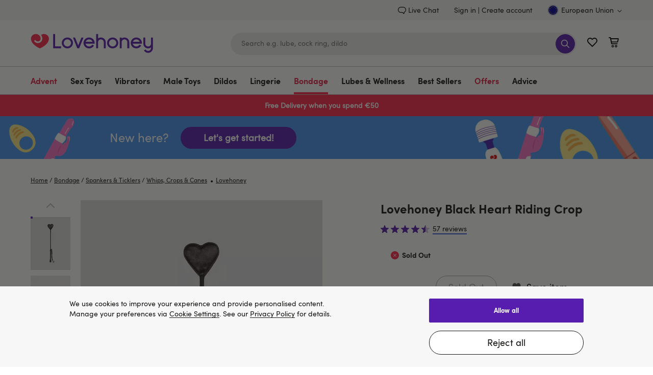

--- FILE ---
content_type: text/css
request_url: https://www.lovehoney.eu/on/demandware.static/Sites-lvhn-eu-Site/-/en_IE/v1761944873088/global.css
body_size: 22719
content:
.page-wrapper,.minicart-quantity,.sub-level-menu,.sub-level-icon,.mobile-close-menu,.wishlist-link-name,.suggestions-wrapper,.utility-nav,.navigation-container,.main-menu,.country_selector-link,.header-user-settings,.utility-nav-list,.country_selector-dropdown{display:inherit}article,aside,details,figcaption,figure,footer,header,hgroup,main,nav,object,section,summary{display:block}audio,canvas,video{display:inline-block;vertical-align:top}audio:not([controls]){display:none;height:0}[hidden]{display:none}*,*::before,*::after{box-sizing:border-box;background-repeat:no-repeat;outline:none}*{min-height:0;min-width:0}html{-webkit-text-size-adjust:100%;text-size-adjust:100%;touch-action:manipulation;-webkit-tap-highlight-color:rgba(0,0,0,0);scroll-behavior:smooth}body,h1,h2,h3,h4,h5,h6,p{margin:0}a{background-color:rgba(0,0,0,0)}a:focus{outline:thin dotted}a:active,a:hover{outline:0}a[href^=tel]{color:inherit}abbr[title]{border-bottom:1px dotted}b,strong{font-weight:bold}dfn{font-style:italic}hr{box-sizing:content-box;height:0}mark{background:#ff0;color:#000}code,kbd,pre,samp{font-family:monospace,serif;font-size:1em}pre{white-space:pre-wrap}q{quotes:"“" "”" "‘" "’"}small{font-size:80%}sub,sup{font-size:75%;line-height:0;position:relative;vertical-align:baseline}sup{top:-0.5em}sub{bottom:-0.25em}img{border:0;max-width:100%;vertical-align:bottom;-webkit-touch-callout:none}svg:not(:root){overflow:hidden}figure{margin:0}textarea{overflow:auto;vertical-align:top}table{border-collapse:collapse;border-spacing:0}fieldset{border:none;margin:0;padding:0}legend{border:0;padding:0}button,input,select,textarea{font-family:inherit;font-size:100%;margin:0}button,input{line-height:normal}button,select{text-transform:none}button,input[type=button],input[type=reset],input[type=submit]{appearance:button;cursor:pointer}button[disabled],html input[disabled]{cursor:default}input[type=checkbox],input[type=radio]{padding:0}input[type=search]::-webkit-search-cancel-button,input[type=search]::-webkit-search-decoration{appearance:none}button::-moz-focus-inner,input::-moz-focus-inner{border:0;padding:0}input[type=number]::-webkit-inner-spin-button,input[type=number]::-webkit-outer-spin-button{appearance:none;margin:0}input[type=number]{-moz-appearance:textfield}input:-moz-submit-invalid,input:-moz-ui-invalid{box-shadow:none}input[disabled],select[disabled],textarea[disabled]{opacity:1}ul,ol{margin:0;padding:0;list-style:none}address{font-style:normal}:-webkit-full-screen-ancestor:not(iframe){display:block}.h1,.h2,.cookie-consent#onetrust-consent-sdk #onetrust-pc-sdk #ot-pc-title,.h3,.h4,.h5{font-family:"SofiaProBold",arial,sans-serif;margin:0}.h4{font-size:1.125rem;line-height:1.4375rem}.h5{font-size:1rem;line-height:1.3125rem}.link-primary{font-family:"SofiaPro",arial,sans-serif;font-size:inherit;text-decoration:none;border-width:0 0 2px;border-style:solid;border-color:#4053de;color:#161615;transition:all .2s ease;background:rgba(0,0,0,0);border-radius:0;padding:0;min-height:auto}.link-primary:hover{transition:all .2s ease}.link-primary:hover{border-color:#571dae}@media only screen and (min-width : 768px){.h1,.h2{font-size:1.875rem;line-height:2.5rem}.cookie-consent#onetrust-consent-sdk #onetrust-pc-sdk #ot-pc-title,.h3{font-size:1.5rem;line-height:2rem}}@media only screen and (max-width : 767px){.h1,.h2{font-size:1.5rem;line-height:2.1875rem}.cookie-consent#onetrust-consent-sdk #onetrust-pc-sdk #ot-pc-title,.h3{font-size:1.25rem;line-height:2.1875rem}}.b-highlighter{border:2px solid rgba(0,0,0,0);border-color:#006fee;border-radius:4px;padding:2px;box-sizing:content-box;opacity:0;pointer-events:none;position:absolute;top:0;transform:scale(1.2);transition-duration:.15s;transition-property:top,left,width,height,visibility,transform,opacity;transition-timing-function:cubic-bezier(0, 0.2, 0, 1);visibility:hidden;z-index:1002}.b-highlighter.m-visible{opacity:1;transform:scale(1);visibility:visible}.b-highlighter.m-hurry{transition-duration:.1s}*:focus,.m-focused{outline:2px solid #006fee !important}.b-highlighter_inited *:focus{outline:none !important}.h1,.h2,.cookie-consent#onetrust-consent-sdk #onetrust-pc-sdk #ot-pc-title,.h3,.h4,.h5{font-family:"SofiaProBold",arial,sans-serif;margin:0}.h4{font-size:1.125rem;line-height:1.4375rem}.h5{font-size:1rem;line-height:1.3125rem}.link-primary{font-family:"SofiaPro",arial,sans-serif;font-size:inherit;text-decoration:none;border-width:0 0 2px;border-style:solid;border-color:#4053de;color:#161615;transition:all .2s ease;background:rgba(0,0,0,0);border-radius:0;padding:0;min-height:auto}.link-primary:hover{transition:all .2s ease}.link-primary:hover{border-color:#571dae}@media only screen and (min-width : 768px){.h1,.h2{font-size:1.875rem;line-height:2.5rem}.cookie-consent#onetrust-consent-sdk #onetrust-pc-sdk #ot-pc-title,.h3{font-size:1.5rem;line-height:2rem}}@media only screen and (max-width : 767px){.h1,.h2{font-size:1.5rem;line-height:2.1875rem}.cookie-consent#onetrust-consent-sdk #onetrust-pc-sdk #ot-pc-title,.h3{font-size:1.25rem;line-height:2.1875rem}}body{font-family:"SofiaPro",arial,sans-serif;font-size:.875rem;color:#161615;line-height:1.5;-webkit-font-smoothing:antialiased}.font-secondary{font-family:"SofiaPro",arial,sans-serif;font-size:.75rem;line-height:1rem;color:#737373}.font-bold,b,strong{font-family:"SofiaProBold",arial,sans-serif}a{color:currentColor;text-decoration:none}.link-custom{font-family:"SofiaPro",arial,sans-serif;font-size:inherit;text-decoration:none;border-width:0 0 2px;border-style:solid;border-color:#fff;color:#fff;transition:all .2s ease;background:rgba(0,0,0,0);border-radius:0;padding:0;min-height:auto}.link-custom:hover{transition:all .2s ease}.link-custom:hover{border-color:#4053de}.link-icon{display:flex;align-items:center;border-bottom:none}.link-icon:hover{border-bottom:none}.link-icon-text{font-family:"SofiaPro",arial,sans-serif;font-size:inherit;text-decoration:none;border-width:0 0 2px;border-style:solid;border-color:#4053de;color:#161615;transition:all .2s ease;background:rgba(0,0,0,0);border-radius:0;padding:0;min-height:auto}.link-icon-text:hover{transition:all .2s ease}.link-icon:hover .link-icon-text{border-color:#571dae}.link-icon-svg{width:22px;height:22px;color:#571dae;fill:#571dae;margin-right:9px}.link-small{font-family:"SofiaPro",arial,sans-serif;font-size:inherit;text-decoration:none;border-width:0 0 2px;border-style:solid;border-color:#4053de;color:#161615;transition:all .2s ease;background:rgba(0,0,0,0);border-radius:0;padding:0;min-height:auto;font-size:.75rem}.link-small:hover{transition:all .2s ease}.link-small:hover{border-color:#571dae}.link-text{font-family:"SofiaPro",arial,sans-serif;font-size:inherit;text-decoration:none;border-width:0 0 2px;border-style:solid;border-color:#4053de;color:currentColor;transition:all .2s ease;background:rgba(0,0,0,0);border-radius:0;padding:0;min-height:auto;text-decoration:underline;border-bottom:none}.link-text:hover{transition:all .2s ease}@media(pointer: fine){.link-text:hover{color:#571dae}}@media(pointer: fine){.btn-primary:hover,.btn-primary-adaptive:hover,.btn-primary-icon:hover,.btn-primary-icon-adaptive:hover{background-color:#ff274d;color:#fff;border-color:#ff274d}.btn-primary-icon-extended:hover{background-color:#ff274d;color:#fff;border-color:#ff274d}.btn-secondary:hover,.btn-secondary-adaptive:hover{background-color:#571dae;color:#fff;border-color:#571dae}.btn-tertiary:hover{opacity:.7}.btn-tertiary-outline:hover{background-color:#fff;color:#161615;border-color:#fff}.btn-secondary-icon:hover,.btn-secondary-icon-adaptive:hover{background-color:#571dae;color:#fff;border-color:#571dae;display:inline-flex;justify-content:center;align-items:center;fill:#fff}.btn-secondary-icon:hover .icon,.btn-secondary-icon-adaptive:hover .icon{width:20px;height:20px;flex-shrink:0;margin-right:4px}.btn-secondary-icon:hover.disabled,.btn-secondary-icon:hover[disabled],.btn-secondary-icon-adaptive:hover.disabled,.btn-secondary-icon-adaptive:hover[disabled]{fill:#737373}.btn-secondary-icon:hover .btn-text,.btn-secondary-icon-adaptive:hover .btn-text{text-align:left}.btn-secondary-icon-extended:hover{background-color:#571dae;color:#fff;border-color:#571dae;display:inline-flex;justify-content:center;align-items:center;fill:#f7f7f7}.btn-secondary-icon-extended:hover .icon{width:20px;height:20px;flex-shrink:0;margin-right:4px}.btn-secondary-icon-extended:hover.disabled,.btn-secondary-icon-extended:hover[disabled]{fill:#bdbdbd}.btn-secondary-icon-extended:hover .btn-text{text-align:left}.btn-logo:hover{background-color:rgba(0,0,0,0);color:#fff;border-color:#571dae}.btn-white:hover{opacity:.9;align-items:center}.btn-white:hover.disabled,.btn-white:hover[disabled]{background-color:rgba(0,0,0,0);color:#ededed;border-color:#ededed;opacity:1}.btn-submit-icon:hover,.btn-submit-icon:active,.btn-submit-icon-text:hover,.btn-submit-icon-text:active{background-color:#ff274d;color:#fff;border-color:#ff274d}.tile-btn-secondary:hover{background-color:#571dae;color:#fff;border-color:#571dae}.btn-unstyled:hover{background-color:rgba(0,0,0,0);border:none}.btn-submit:hover{text-decoration:none;border-color:#ff274d;background-color:#ff274d}.btn-green:hover{background-color:rgba(55,167,3,.9)}.cta-primary:hover{background-color:#ff274d;color:#fff;border-color:#ff274d}.cta-secondary:hover{background-color:#571dae;color:#fff;border-color:#571dae}.cta-tiny-secondary:hover{background-color:#571dae;color:#fff;border-color:#571dae}.cta-tiny-secondary-icon:hover{background-color:#571dae;color:#fff;border-color:#571dae;display:inline-flex;justify-content:center;align-items:center;fill:#fff}.cta-tiny-secondary-icon:hover .icon{width:13px;height:14px;flex-shrink:0;margin-right:0}.cta-tiny-secondary-icon:hover.disabled,.cta-tiny-secondary-icon:hover[disabled]{fill:#737373}.cta-tiny-secondary-icon:hover .btn-text{text-align:left}}button,.btn,[type=submit],[type=button]{box-sizing:border-box;cursor:pointer;display:inline-block;padding:8px 24px;text-align:center;text-decoration:none;border-width:1px;border-style:solid;transition:all .2s ease;color:#fff;font-family:"SofiaPro",arial,sans-serif;font-size:1.125rem;line-height:1.375rem;min-height:44px;border-radius:25px;border-color:#571dae;background-color:#571dae}button:hover,.btn:hover,[type=submit]:hover,[type=button]:hover{text-decoration:none}button.disabled,button[disabled],.btn.disabled,.btn[disabled],[type=submit].disabled,[type=submit][disabled],[type=button].disabled,[type=button][disabled]{background-color:rgba(0,0,0,0);border-color:#545454;color:#545454;font-family:"SofiaPro",arial,sans-serif;cursor:default;opacity:.5}.btn-fullwidth,.btn-primary-icon-adaptive{width:100%}.btn-primary,.btn-primary-adaptive{box-sizing:border-box;cursor:pointer;display:inline-block;padding:8px 24px;text-align:center;text-decoration:none;border-width:1px;border-style:solid;transition:all .2s ease;color:#fff;font-family:"SofiaProBold",arial,sans-serif;font-size:1.125rem;line-height:1.375rem;min-height:44px;border-radius:25px;border-color:#571dae;background-color:#571dae}.btn-primary:hover,.btn-primary-adaptive:hover{text-decoration:none}.btn-primary.disabled,.btn-primary[disabled],.btn-primary-adaptive.disabled,.btn-primary-adaptive[disabled]{background-color:rgba(0,0,0,0);border-color:#545454;color:#545454;font-family:"SofiaPro",arial,sans-serif;cursor:default;opacity:.5}.btn-secondary,.btn-secondary-adaptive{box-sizing:border-box;cursor:pointer;display:inline-block;padding:8px 24px;text-align:center;text-decoration:none;border-width:1px;border-style:solid;transition:all .2s ease;color:#161615;font-family:"SofiaPro",arial,sans-serif;font-size:1.125rem;line-height:1.375rem;min-height:44px;border-radius:25px;border-color:#161615;background-color:rgba(0,0,0,0)}.btn-secondary:hover,.btn-secondary-adaptive:hover{text-decoration:none}.btn-secondary.disabled,.btn-secondary[disabled],.btn-secondary-adaptive.disabled,.btn-secondary-adaptive[disabled]{background-color:rgba(0,0,0,0);border-color:#545454;color:#545454;font-family:"SofiaPro",arial,sans-serif;cursor:default;opacity:.5}.btn-tertiary{box-sizing:border-box;cursor:pointer;display:inline-block;padding:8px 24px;text-align:center;text-decoration:none;border-width:1px;border-style:solid;transition:all .2s ease;color:#161615;font-family:"SofiaProBold",arial,sans-serif;font-size:1.125rem;line-height:1.375rem;min-height:44px;border-radius:25px;border-color:#fff;background-color:#fff}.btn-tertiary:hover{text-decoration:none}.btn-tertiary.disabled,.btn-tertiary[disabled]{background-color:rgba(0,0,0,0);border-color:#545454;color:#545454;font-family:"SofiaPro",arial,sans-serif;cursor:default;opacity:.5}.btn-tertiary-outline{box-sizing:border-box;cursor:pointer;display:inline-block;padding:8px 24px;text-align:center;text-decoration:none;border-width:1px;border-style:solid;transition:all .2s ease;color:#fff;font-family:"SofiaPro",arial,sans-serif;font-size:1.125rem;line-height:1.375rem;min-height:44px;border-radius:25px;border-color:#fff;background-color:rgba(0,0,0,0)}.btn-tertiary-outline:hover{text-decoration:none}.btn-tertiary-outline.disabled,.btn-tertiary-outline[disabled]{background-color:rgba(0,0,0,0);border-color:#545454;color:#545454;font-family:"SofiaPro",arial,sans-serif;cursor:default;opacity:.5}.btn-checkout{min-height:47px;font-family:"SofiaProBold",arial,sans-serif;border-radius:24px;line-height:1.3125rem;padding:10px 24px 12px}.btn-primary-icon,.btn-primary-icon-adaptive{box-sizing:border-box;cursor:pointer;display:inline-block;padding:8px 24px;text-align:center;text-decoration:none;border-width:1px;border-style:solid;transition:all .2s ease;color:#fff;font-family:"SofiaProBold",arial,sans-serif;font-size:1.125rem;line-height:1.375rem;min-height:44px;border-radius:25px;border-color:#571dae;background-color:#571dae;display:inline-flex;justify-content:center;align-items:center;fill:#fff}.btn-primary-icon:hover,.btn-primary-icon-adaptive:hover{text-decoration:none}.btn-primary-icon.disabled,.btn-primary-icon[disabled],.btn-primary-icon-adaptive.disabled,.btn-primary-icon-adaptive[disabled]{background-color:rgba(0,0,0,0);border-color:#545454;color:#545454;font-family:"SofiaPro",arial,sans-serif;cursor:default;opacity:.5}.btn-primary-icon .icon,.btn-primary-icon-adaptive .icon{width:20px;height:20px;flex-shrink:0;margin-right:4px}.btn-primary-icon.disabled,.btn-primary-icon[disabled],.btn-primary-icon-adaptive.disabled,.btn-primary-icon-adaptive[disabled]{fill:#737373}.btn-primary-icon .btn-text,.btn-primary-icon-adaptive .btn-text{text-align:left}.btn-primary-icon-extended{box-sizing:border-box;cursor:pointer;display:inline-block;padding:8px 24px;text-align:center;text-decoration:none;border-width:1px;border-style:solid;transition:all .2s ease;color:#fff;font-family:"SofiaPro",arial,sans-serif;font-size:1.125rem;line-height:1.375rem;min-height:44px;border-radius:25px;border-color:#571dae;background-color:#571dae;display:inline-flex;justify-content:center;align-items:center;fill:#fff}.btn-primary-icon-extended:hover{text-decoration:none}.btn-primary-icon-extended.disabled,.btn-primary-icon-extended[disabled]{background-color:rgba(0,0,0,0);border-color:#545454;color:#545454;font-family:"SofiaPro",arial,sans-serif;cursor:default;opacity:.5}.btn-primary-icon-extended .icon{width:20px;height:20px;flex-shrink:0;margin-right:4px}.btn-primary-icon-extended.disabled,.btn-primary-icon-extended[disabled]{fill:#737373}.btn-primary-icon-extended .btn-text{text-align:left}.btn-secondary-icon,.btn-secondary-icon-adaptive{box-sizing:border-box;cursor:pointer;display:inline-block;padding:8px 24px;text-align:center;text-decoration:none;border-width:1px;border-style:solid;transition:all .2s ease;color:#161615;font-family:"SofiaPro",arial,sans-serif;font-size:1.125rem;line-height:1.375rem;min-height:44px;border-radius:25px;border-color:#161615;background-color:rgba(0,0,0,0);display:inline-flex;justify-content:center;align-items:center;fill:#571dae}.btn-secondary-icon:hover,.btn-secondary-icon-adaptive:hover{text-decoration:none}.btn-secondary-icon.disabled,.btn-secondary-icon[disabled],.btn-secondary-icon-adaptive.disabled,.btn-secondary-icon-adaptive[disabled]{background-color:rgba(0,0,0,0);border-color:#545454;color:#545454;font-family:"SofiaPro",arial,sans-serif;cursor:default;opacity:.5}.btn-secondary-icon .icon,.btn-secondary-icon-adaptive .icon{width:20px;height:20px;flex-shrink:0;margin-right:4px}.btn-secondary-icon.disabled,.btn-secondary-icon[disabled],.btn-secondary-icon-adaptive.disabled,.btn-secondary-icon-adaptive[disabled]{fill:#737373}.btn-secondary-icon .btn-text,.btn-secondary-icon-adaptive .btn-text{text-align:left}.btn-secondary-icon-extended{box-sizing:border-box;cursor:pointer;display:inline-block;padding:8px 24px;text-align:center;text-decoration:none;border-width:1px;border-style:solid;transition:all .2s ease;color:#161615;font-family:"SofiaPro",arial,sans-serif;font-size:1.125rem;line-height:1.375rem;min-height:44px;border-radius:25px;border-color:#161615;background-color:rgba(0,0,0,0);display:inline-flex;justify-content:center;align-items:center;fill:#bdbdbd}.btn-secondary-icon-extended:hover{text-decoration:none}.btn-secondary-icon-extended.disabled,.btn-secondary-icon-extended[disabled]{background-color:rgba(0,0,0,0);border-color:#545454;color:#545454;font-family:"SofiaPro",arial,sans-serif;cursor:default;opacity:.5}.btn-secondary-icon-extended .icon{width:20px;height:20px;flex-shrink:0;margin-right:4px}.btn-secondary-icon-extended.disabled,.btn-secondary-icon-extended[disabled]{fill:#bdbdbd}.btn-secondary-icon-extended .btn-text{text-align:left}.btn-logo{box-sizing:border-box;cursor:pointer;display:inline-block;padding:8px 24px;text-align:center;text-decoration:none;border-width:1px;border-style:solid;transition:all .2s ease;color:#fff;font-family:"SofiaPro",arial,sans-serif;font-size:1.125rem;line-height:1.375rem;min-height:44px;border-radius:25px;border-color:#161615;background-color:rgba(0,0,0,0);display:inline-flex;justify-content:center;align-items:center;width:100%;padding:0 40px}.btn-logo:hover{text-decoration:none}.btn-logo.disabled,.btn-logo[disabled]{background-color:rgba(0,0,0,0);border-color:#545454;color:#545454;font-family:"SofiaPro",arial,sans-serif;cursor:default;opacity:.5}.btn-logo .icon{height:30px}.btn-white{box-sizing:border-box;cursor:pointer;display:inline-block;padding:8px 24px;text-align:center;text-decoration:none;border-width:1px;border-style:solid;transition:all .2s ease;color:#571dae;font-family:"SofiaProBold",arial,sans-serif;font-size:1.125rem;line-height:1.375rem;min-height:44px;border-radius:25px;border-color:#fff;background-color:#fff}.btn-white:hover{text-decoration:none}.btn-white.disabled,.btn-white[disabled]{background-color:rgba(0,0,0,0);border-color:#545454;color:#545454;font-family:"SofiaPro",arial,sans-serif;cursor:default;opacity:.5}.btn-white.disabled,.btn-white[disabled]{border-color:#ededed;color:#ededed}.btn-green{box-sizing:border-box;cursor:pointer;display:inline-block;padding:8px 24px;text-align:center;text-decoration:none;border-width:1px;border-style:solid;transition:all .2s ease;color:#fff;font-family:"SofiaProBold",arial,sans-serif;font-size:1.125rem;line-height:1.375rem;min-height:44px;border-radius:25px;border-color:#37a703;background-color:#37a703}.btn-green:hover{text-decoration:none}.btn-green.disabled,.btn-green[disabled]{background-color:rgba(0,0,0,0);border-color:#545454;color:#545454;font-family:"SofiaPro",arial,sans-serif;cursor:default;opacity:.5}.btn-green.disabled,.btn-green[disabled]{border-color:#fff;background-color:rgba(0,0,0,0);color:#fff}.btn-submit{box-sizing:border-box;cursor:pointer;padding:10px 30px;min-height:38px;text-align:center;text-decoration:none;border-width:1px;border-style:solid;transition:all .2s ease;color:#fff;font-family:"SofiaProBold",arial,sans-serif;font-size:1rem;line-height:1;border-radius:25px;border-color:#571dae;background-color:#571dae}.btn-submit.disabled,.btn-submit[disabled]{border-color:#bdbdbd;background-color:#bdbdbd;color:#fff}.btn-submit-icon,.btn-submit-icon-text{box-sizing:border-box;cursor:pointer;display:inline-block;padding:8px 24px;text-align:center;text-decoration:none;border-width:1px;border-style:solid;transition:all .2s ease;color:#fff;font-family:"SofiaPro",arial,sans-serif;font-size:1.125rem;line-height:1.375rem;min-height:44px;border-radius:25px;border-color:#571dae;background-color:#571dae;width:38px;height:38px;min-height:38px;padding:0;display:flex;flex-direction:row;justify-content:center;align-items:center}.btn-submit-icon:hover,.btn-submit-icon-text:hover{text-decoration:none}.btn-submit-icon.disabled,.disabled.btn-submit-icon-text,.btn-submit-icon[disabled],[disabled].btn-submit-icon-text{background-color:rgba(0,0,0,0);border-color:#545454;color:#545454;font-family:"SofiaPro",arial,sans-serif;cursor:default;opacity:.5}.btn-submit-icon.disabled,.disabled.btn-submit-icon-text,.btn-submit-icon[disabled],[disabled].btn-submit-icon-text{border-color:#bdbdbd;background-color:#bdbdbd;color:#fff}.btn-submit-icon-text{font-size:.8125rem;font-family:"SofiaProBold",arial,sans-serif}.btn-submit-icon-svg{width:22px;height:22px;color:#fff;fill:#fff;display:flex;margin:0 auto}.btn-submit-icon-svg.icon-search{width:18px;height:18px}.tile-btn-secondary{box-sizing:border-box;cursor:pointer;display:inline-block;padding:8px 24px;text-align:center;text-decoration:none;border-width:1px;border-style:solid;transition:all .2s ease;color:#161615;font-family:"SofiaPro",arial,sans-serif;font-size:1.125rem;line-height:1.375rem;min-height:44px;border-radius:25px;border-color:#161615;background-color:rgba(0,0,0,0);padding:10px 30px}.tile-btn-secondary:hover{text-decoration:none}.tile-btn-secondary.disabled,.tile-btn-secondary[disabled]{background-color:rgba(0,0,0,0);border-color:#545454;color:#545454;font-family:"SofiaPro",arial,sans-serif;cursor:default;opacity:.5}.btn-unstyled{background-color:rgba(0,0,0,0);border:none;border-radius:0;padding:0;font-size:1rem;color:currentColor;min-height:auto;line-height:1;text-align:left}.cta-primary{box-sizing:border-box;cursor:pointer;display:inline-block;padding:10px 24px 12px;text-align:center;text-decoration:none;border-width:1px;border-style:solid;transition:all .2s ease;color:#fff;font-family:"SofiaProBold",arial,sans-serif;font-size:1.125rem;line-height:1.3125rem;min-height:47px;border-radius:24px;border-color:#571dae;background-color:#571dae}.cta-primary:hover{text-decoration:none}.cta-primary.disabled,.cta-primary[disabled]{background-color:rgba(0,0,0,0);border-color:#545454;color:#545454;font-family:"SofiaPro",arial,sans-serif;cursor:default;opacity:.5}.cta-secondary{box-sizing:border-box;cursor:pointer;display:inline-block;padding:10px 24px 12px;text-align:center;text-decoration:none;border-width:1px;border-style:solid;transition:all .2s ease;color:#161615;font-family:"SofiaProBold",arial,sans-serif;font-size:1.125rem;line-height:1.3125rem;min-height:47px;border-radius:24px;border-color:#161615;background-color:#fff}.cta-secondary:hover{text-decoration:none}.cta-secondary.disabled,.cta-secondary[disabled]{background-color:rgba(0,0,0,0);border-color:#545454;color:#545454;font-family:"SofiaPro",arial,sans-serif;cursor:default;opacity:.5}.cta-tiny-secondary{box-sizing:border-box;cursor:pointer;display:inline-block;padding:3px 12px 5px;text-align:center;text-decoration:none;border-width:1px;border-style:solid;transition:all .2s ease;color:#161615;font-family:"SofiaProBold",arial,sans-serif;font-size:.75rem;line-height:1rem;min-height:24px;border-radius:4px;border-color:#161615;background-color:#fff}.cta-tiny-secondary:hover{text-decoration:none}.cta-tiny-secondary.disabled,.cta-tiny-secondary[disabled]{background-color:rgba(0,0,0,0);border-color:#545454;color:#545454;font-family:"SofiaPro",arial,sans-serif;cursor:default;opacity:.5}.cta-tiny-secondary-icon{box-sizing:border-box;cursor:pointer;display:inline-block;padding:3px 12px 5px;text-align:center;text-decoration:none;border-width:1px;border-style:solid;transition:all .2s ease;color:#161615;font-family:"SofiaProBold",arial,sans-serif;font-size:.75rem;line-height:1rem;min-height:24px;border-radius:4px;border-color:#161615;background-color:#fff;display:inline-flex;justify-content:center;align-items:center;fill:#571dae}.cta-tiny-secondary-icon:hover{text-decoration:none}.cta-tiny-secondary-icon.disabled,.cta-tiny-secondary-icon[disabled]{background-color:rgba(0,0,0,0);border-color:#545454;color:#545454;font-family:"SofiaPro",arial,sans-serif;cursor:default;opacity:.5}.cta-tiny-secondary-icon .icon{width:13px;height:14px;flex-shrink:0;margin-right:0}.cta-tiny-secondary-icon.disabled,.cta-tiny-secondary-icon[disabled]{fill:#737373}.cta-tiny-secondary-icon .btn-text{text-align:left}@media only screen and (min-width : 768px)and (max-width : 1199px){.btn-logo,.btn-primary-icon-adaptive{max-width:484px}}@media only screen and (max-width : 767px){.btn-primary-adaptive,.btn-secondary-adaptive,.btn-secondary-icon-adaptive,.btn-fullwidth-mobile,.cta-primary,.cta-secondary,.cta-tiny-secondary,.cta-tiny-secondary-icon{width:100%}}label{cursor:pointer;display:inline-block}.input-text,.input-textarea{width:100%}.input-textarea{border-radius:50}input,textarea,.input-text{transition:all 200ms ease-in;background-color:rgba(0,0,0,0);border:1px solid #161615;border-radius:22px;padding:13px 20px 15px;height:44px;width:100%;appearance:none}input::placeholder,textarea::placeholder,.input-text::placeholder{color:#737373}input.is-invalid,input.is-invalid:focus,input.is-invalid:hover,textarea.is-invalid,textarea.is-invalid:focus,textarea.is-invalid:hover,.input-text.is-invalid,.input-text.is-invalid:focus,.input-text.is-invalid:hover{border-color:#e40909;margin-bottom:10px}input.disabled,input.disabled:hover,input[disabled],input[disabled]:hover,textarea.disabled,textarea.disabled:hover,textarea[disabled],textarea[disabled]:hover,.input-text.disabled,.input-text.disabled:hover,.input-text[disabled],.input-text[disabled]:hover{border-color:#bdbdbd;color:#737373;-webkit-text-fill-color:#737373;background-color:#f7f7f7;box-shadow:none}input::-ms-clear,input::-ms-reveal,textarea::-ms-clear,textarea::-ms-reveal,.input-text::-ms-clear,.input-text::-ms-reveal{display:none;height:0;width:0}input:-webkit-autofill,textarea:-webkit-autofill,.input-text:-webkit-autofill{box-shadow:0 0 0 1000px #fff inset;--autofilled: true}textarea{height:79px;resize:none}input:focus,textarea:focus,.input-text:focus{background:#fff}@media only screen and (device-aspect-ratio: 2/3){input:not([type=button]),textarea,select,.input:not([type=button]),.input-text,.input-textarea{font-size:1rem}}@media only screen and (device-aspect-ratio: 40/71){input:not([type=button]),textarea,select,.input:not([type=button]),.input-text,.input-textarea{font-size:1rem}}@media only screen and (device-aspect-ratio: 375/667){input:not([type=button]),textarea,select,.input:not([type=button]),.input-text,.input-textarea{font-size:1rem}}@media only screen and (device-aspect-ratio: 207/448){input:not([type=button]),textarea,select,.input:not([type=button]),.input-text,.input-textarea{font-size:1rem}}@media only screen and (device-aspect-ratio: 812/375){input:not([type=button]),textarea,select,.input:not([type=button]),.input-text,.input-textarea{font-size:1rem}}@media only screen and (device-aspect-ratio: 448/207){input:not([type=button]),textarea,select,.input:not([type=button]),.input-text,.input-textarea{font-size:1rem}}@media only screen and (device-width: 375px)and (device-height: 812px)and (-webkit-device-pixel-ratio: 3){input:not([type=button]),textarea,select,.input:not([type=button]),.input-text,.input-textarea{font-size:1rem}}@media only screen and (device-aspect-ratio: 9/16){input:not([type=button]),textarea,select,.input:not([type=button]),.input-text,.input-textarea{font-size:1rem}}@media only screen and (device-aspect-ratio: 360/780)and (-webkit-device-pixel-ratio: 3){input:not([type=button]),textarea,select,.input:not([type=button]),.input-text,.input-textarea{font-size:1rem}}@media only screen and (device-aspect-ratio: 360/780)and (-webkit-device-pixel-ratio: 3){input:not([type=button]),textarea,select,.input:not([type=button]),.input-text,.input-textarea{font-size:1rem}}@media only screen and (device-aspect-ratio: 375/812)and (-webkit-device-pixel-ratio: 3){input:not([type=button]),textarea,select,.input:not([type=button]),.input-text,.input-textarea{font-size:1rem}}@media only screen and (device-aspect-ratio: 390/780)and (-webkit-device-pixel-ratio: 3){input:not([type=button]),textarea,select,.input:not([type=button]),.input-text,.input-textarea{font-size:1rem}}@media only screen and (device-aspect-ratio: 390/844)and (-webkit-device-pixel-ratio: 3){input:not([type=button]),textarea,select,.input:not([type=button]),.input-text,.input-textarea{font-size:1rem}}@media only screen and (device-aspect-ratio: 414/896)and (-webkit-device-pixel-ratio: 3){input:not([type=button]),textarea,select,.input:not([type=button]),.input-text,.input-textarea{font-size:1rem}}@media only screen and (device-aspect-ratio: 428/926)and (-webkit-device-pixel-ratio: 3){input:not([type=button]),textarea,select,.input:not([type=button]),.input-text,.input-textarea{font-size:1rem}}@media only screen and (device-aspect-ratio: 393/852)and (-webkit-device-pixel-ratio: 3){input:not([type=button]),textarea,select,.input:not([type=button]),.input-text,.input-textarea{font-size:1rem}}@media only screen and (device-aspect-ratio: 430/932)and (-webkit-device-pixel-ratio: 3){input:not([type=button]),textarea,select,.input:not([type=button]),.input-text,.input-textarea{font-size:1rem}}@media only screen and (aspect-ratio: 19.5/9)and (-webkit-device-pixel-ratio: 3){input:not([type=button]),textarea,select,.input:not([type=button]),.input-text,.input-textarea{font-size:1rem}}.input_submit{background:#ededed;border:1px solid #ededed;padding-right:50px}.input_submit-group{position:relative}.input_submit-group.disabled .input_submit-button,.input_submit-group.disabled:hover .input_submit-button,.input_submit-group[disabled] .input_submit-button,.input_submit-group[disabled]:hover .input_submit-button{border-color:#bdbdbd;background-color:#bdbdbd;cursor:default}.input_submit-button{position:absolute;right:3px;top:3px}.input_submit:-webkit-autofill{-webkit-box-shadow:0 0 0 1000px #ededed inset}.input_submit:focus,.input_submit:focus:hover{border-color:#571dae}.input_submit:hover{border-color:#571dae}@media only screen and (max-width : 1199px){.input_submit:hover{border-color:#f0ffea}}.input_submit.disabled,.input_submit.disabled:hover,.input_submit[disabled],.input_submit[disabled]:hover{border-color:#bdbdbd;color:#737373;-webkit-text-fill-color:#737373;background-color:#f7f7f7;box-shadow:none}.form-error{color:#e40909;overflow-wrap:break-word}.form-general-error{margin-bottom:28px}.form-caption,.form-caption-above,.form-select-caption,.form-textarea-caption{font-size:.75rem;line-height:1rem;color:#545454}.form-caption.m-required,.form-caption-above.m-required,.form-select-caption.m-required,.form-textarea-caption.m-required{display:flex;align-items:center}.form-caption.m-required::before,.form-caption-above.m-required::before,.form-select-caption.m-required::before,.form-textarea-caption.m-required::before{content:"*";color:#ff274d;display:inline-block;margin-right:3px;font-size:.875rem;height:12px}.form-caption{padding-top:10px}.form-caption-above,.form-textarea-caption,.form-select-caption{padding-bottom:12px}.form-counter{text-align:right}.form-label{line-height:.875rem;padding:0 0 12px}.required .form-label::after{content:"*";color:#ff274d;display:inline-block}.disabled .form-label{color:#737373}.disabled .form-label::after{color:#bdbdbd}.form-type-tel .form-label{width:100%}.form-type-tel .custom_phone{display:inline-block;vertical-align:top;width:100px;margin-right:16px}.form-type-tel .custom_phone .custom_select{padding-right:39px}.form-type-tel .form-control{width:224px}.checkbox-group{display:flex}.checkbox-input,.checkbox input[type=checkbox]{position:absolute;opacity:0;height:0;width:0}.checkbox-custom{position:relative;width:20px;height:20px;background-color:#fff;border:1px solid #bdbdbd;border-radius:4px;cursor:pointer;flex-shrink:0}.checkbox-custom::after{content:"";display:none;position:absolute;left:6px;top:2px;width:7px;height:11px;border:solid #571dae;border-width:0 2px 2px 0;transform:rotate(45deg)}.checkbox-input:checked+.checkbox-custom::after,.checkbox-input:checked+.form-inner .checkbox-custom::after{display:block}.checkbox-input[disabled]+.checkbox-custom,.checkbox-input.disabled+.checkbox-custom,.checkbox-input[disabled]~.checkbox-label,.checkbox-input.disabled~.checkbox-label{border-color:#bdbdbd;color:#bdbdbd;cursor:default}.checkbox-input[disabled]+.checkbox-custom::after,.checkbox-input.disabled+.checkbox-custom::after,.checkbox-input[disabled]~.checkbox-label::after,.checkbox-input.disabled~.checkbox-label::after{display:none}.checkbox-label{padding-left:10px;line-height:1.25rem}.required .checkbox-label::before{content:"*";color:#ff274d;display:inline-block;margin-right:3px}.disabled .checkbox-label{color:#737373}.disabled .checkbox-label::before{color:#bdbdbd}.checkbox-label-asset .content-asset,.checkbox-label-asset .link-legal-wrapper{display:inline}.checkbox-description{padding:15px 0 0 30px}.radio-group{display:flex;align-items:center}.radio-input,.radio input[type=checkbox]{position:absolute;opacity:0;height:0;width:0}.radio-custom{position:relative;width:20px;height:20px;background-color:#fff;border:1px solid #bdbdbd;border-radius:50%;flex-shrink:0;cursor:pointer}.radio-custom::after{content:"";display:none;position:absolute;left:3px;top:3px;width:12px;height:12px;border-radius:50%;background-color:#571dae}.radio-input:checked~.radio-custom::after{display:block}.radio-input[disabled]+.radio-custom,.radio-input.disabled+.radio-custom,.radio-input[disabled]~.radio-label,.radio-input.disabled~.radio-label{border-color:#bdbdbd;color:#bdbdbd;cursor:default}.radio-input[disabled]+.radio-custom::after,.radio-input.disabled+.radio-custom::after,.radio-input[disabled]~.radio-label::after,.radio-input.disabled~.radio-label::after{display:none}.radio-label{padding-left:10px}.custom_dropdown{position:relative;z-index:1}.custom_dropdown.disabled .custom_select,.custom_dropdown.disabled:hover .custom_select,.custom_dropdown[disabled] .custom_select,.custom_dropdown[disabled]:hover .custom_select{border-color:#bdbdbd;color:#737373;-webkit-text-fill-color:#737373;background-color:#f7f7f7}.custom_dropdown.disabled .custom_select-icon,.custom_dropdown.disabled:hover .custom_select-icon,.custom_dropdown[disabled] .custom_select-icon,.custom_dropdown[disabled]:hover .custom_select-icon{color:#737373;fill:#737373;z-index:1}.custom_select{position:relative;padding:0 40px 0 20px;width:100%;height:44px;background-color:rgba(0,0,0,0);border:1px solid #161615;border-radius:22px;color:#161615;appearance:none;-webkit-appearance:none}.custom_select::-ms-expand{display:none}.custom_select:-webkit-autofill{-webkit-box-shadow:0 0 0 1000px #fff inset}.custom_select.is-invalid,.custom_select.is-invalid:focus,.custom_select.is-invalid:hover{border-color:#e40909;margin-bottom:10px}.custom_select.disabled,.custom_select.disabled:hover,.custom_select[disabled],.custom_select[disabled]:hover{border-color:#bdbdbd;color:#737373;-webkit-text-fill-color:#737373;background-color:#f7f7f7}.custom_select.disabled+.custom_select-icon,.custom_select[disabled]+.custom_select-icon{color:#737373;fill:#737373}.custom_select-icon{width:18px;height:18px;position:absolute;top:14px;right:20px;z-index:1;pointer-events:none;transition:all .3s ease-in-out}.is--expanded .custom_select-icon{transform:rotateX(180deg);transition:all .3s ease-in-out}.login .form-group,.account .form-group{margin:0 0 25px}.form-group_small{width:340px}.form-group_checkbox,.form-group-line{margin:0 0 30px}.form-group-row{display:flex;align-items:flex-start}.form-group-half-width .form-textarea{height:150px}.btn-inline{margin:0 20px 0 0}.checkout-form-error{display:flex;padding:0 0 15px;flex-flow:row nowrap;flex-shrink:0;flex-basis:100%}.icon-info{width:20px;height:20px;flex-shrink:0;fill:#ffa515;margin:2px 7px 0 0}.icon-alert{width:20px;height:20px;flex-shrink:0;fill:#ff274d;margin:2px 7px 0 0}.icon-success{width:20px;height:20px;flex-shrink:0;fill:#37a703;margin:2px 7px 0 0}.form_tab{display:flex;justify-content:space-between;padding:0 0 30px}.form_tab-button{font-size:1.125rem;line-height:1.3125rem;text-align:center;width:calc(50% - 2px);padding:30px 15px 20px;border-bottom:5px solid #ededed}.form_tab-button.active{font-family:"SofiaProBold",arial,sans-serif;border-color:#571dae}input:hover,textarea:hover,select:hover,.form-input:hover,.input-text:hover,.form-textarea:hover,.input-textarea:hover,.custom_select:hover{border:1px solid #571dae}@media only screen and (max-width : 1199px){input:hover,textarea:hover,select:hover,.form-input:hover,.input-text:hover,.form-textarea:hover,.input-textarea:hover,.custom_select:hover{border:1px solid #161615}}@media only screen and (min-width : 768px){.form-group-half-width{width:49%}.form-group-two_in_row{display:flex;justify-content:space-between}.form-group-two_in_row .form-group{width:49%}}@media(pointer: fine){.form_tab-button:hover{font-family:"SofiaProBold",arial,sans-serif;border-bottom:5px solid #571dae}}@media only screen and (max-width : 1199px){.form_tab-button{padding:25px 15px 15px}}@media only screen and (max-width : 767px){.login .form-group,.account .form-group{margin:0 0 20px}.form-group_small{width:100%}.form-group-line,.form-group_checkbox{margin:0 0 30px}.form-group-row{display:block}.btn-inline{margin:0 0 25px}.form-type-tel .custom_phone{width:calc(34% - 5px);margin-right:10px}.form-type-tel .form-control{width:calc(66% - 5px)}}@keyframes onAutoFillStart{}input:-webkit-autofill{animation-name:onAutoFillStart;animation-duration:50000s}input:-webkit-autofill,input:autofill{animation-name:onAutoFillStart;animation-duration:50000s}.toggle-group{display:flex;align-items:center;position:relative;margin-left:0}.toggle-group--sorting{margin-left:20px;margin-top:2px}.toggle-group--filter{margin-top:-14px;margin-bottom:32px;display:flex;align-items:center}.toggle-group--filter .toggle-label{font-weight:500;color:#111827;padding-left:15px}@media only screen and (min-width : 1200px){.toggle-group--filter{margin-left:16px}}.toggle-input,.toggle input[type=checkbox]{position:absolute;opacity:0;height:0;width:0}.toggle-custom{position:relative;width:44px;height:24px;background-color:#737373;border-radius:12px;cursor:pointer;flex-shrink:0;transition:background-color .3s ease;border:none;display:block !important;box-sizing:border-box}.toggle-custom.is-checked{background-color:#37a706}.toggle-slider{position:absolute;top:2px;left:2px;width:20px;height:20px;background-color:#fff;border-radius:50%;transition:transform .3s ease;box-shadow:0 1px 3px rgba(0,0,0,.1);border:1px solid #737373;display:block !important;box-sizing:border-box}.toggle-slider.is-checked{transform:translateX(20px)}.toggle-input:checked+.toggle-custom{background-color:#37a706}.toggle-input:checked+.toggle-custom .toggle-slider{transform:translateX(20px);border-color:#37a706}.toggle-input:focus+.toggle-custom{background-color:#737373;outline:2px solid #37a706;outline-offset:2px}.toggle-input:focus:checked+.toggle-custom{background-color:#37a706;outline:2px solid #37a706;outline-offset:2px}.toggle-input[disabled]+.toggle-custom,.toggle-input.disabled+.toggle-custom,.toggle-input[disabled]~.toggle-label,.toggle-input.disabled~.toggle-label{background-color:#737373;color:#737373;cursor:default}.toggle-input[disabled]+.toggle-custom .toggle-slider,.toggle-input.disabled+.toggle-custom .toggle-slider,.toggle-input[disabled]~.toggle-label .toggle-slider,.toggle-input.disabled~.toggle-label .toggle-slider{background-color:#fff;border-color:#737373}.toggle-label{padding-left:15px;line-height:1.5rem;cursor:pointer;font-weight:500;color:#111827}.required .toggle-label::before{content:"*";color:#ff274d;display:inline-block;margin-right:3px}.disabled .toggle-label{color:#9ca3af}.disabled .toggle-label::before{color:#9ca3af}.toggle-label-asset .content-asset,.toggle-label-asset .link-legal-wrapper{display:inline}.toggle-state-labels{position:absolute;right:0;top:50%;transform:translateY(-50%);display:flex;gap:8px;font-size:12px;color:#6b7280;font-weight:400}.toggle-on-label,.toggle-off-label{transition:color .3s ease}.toggle-on-label.is-active,.toggle-off-label.is-active{color:#37a706;font-weight:500}.toggle-description{padding:15px 0 0 75px}.body,body{background:#fff}.content-holder{width:100%;max-width:1700px;margin:0 auto}.content-width{margin:0 auto}.page-wrapper{position:relative}@media only screen and (min-width : 1440px){.content-width{width:1400px}}@media only screen and (min-width : 1200px)and (max-width : 1439px){.content-width{width:1160px}}@media only screen and (min-width : 768px)and (max-width : 1199px){.content-width{width:732px}}@media only screen and (max-width : 767px){.content-width{width:100%;padding:0 20px}}@media only screen and (min-width : 1200px){.country_selector-link:focus,.navbar-toggler:focus,.pill-attribute:focus,.color-swatch-link:focus,.carousel-control:focus{outline:thin dotted #161615}.skip-list{position:fixed;z-index:1001;top:0;left:0;width:500px}.skip-link{display:block;position:absolute;top:0;left:1px;padding:0 13px;transform:translateY(-100%);font-size:1rem;transition:transform .3s ease}.skip-link:focus{transform:translateY(0)}}.b-highlighter{border:2px solid rgba(0,0,0,0);border-color:#006fee;border-radius:4px;padding:2px;box-sizing:content-box;opacity:0;pointer-events:none;position:absolute;top:0;transform:scale(1.2);transition-duration:.15s;transition-property:top,left,width,height,visibility,transform,opacity;transition-timing-function:cubic-bezier(0, 0.2, 0, 1);visibility:hidden;z-index:1002}.b-highlighter.m-visible{opacity:1;transform:scale(1);visibility:visible}.b-highlighter.m-hurry{transition-duration:.1s}*:focus,.m-focused{outline:2px solid #006fee !important}.b-highlighter_inited *:focus{outline:none !important}@keyframes ss-valueIn{0%{transform:scale(0);opacity:0}100%{transform:scale(1);opacity:1}}@keyframes ss-valueOut{0%{transform:scale(1);opacity:1}100%{transform:scale(0);opacity:0}}.ss-hide{display:none !important}.ss-main{display:flex;flex-direction:row;position:relative;-webkit-user-select:none;user-select:none;color:#161615;min-height:30px;width:100%;padding:3px;cursor:pointer;border:1px solid #161615;border-radius:4px;background-color:#fff;outline:0;box-sizing:border-box;transition:background-color .2s;overflow:hidden}.ss-main:focus{box-shadow:0 0 5px #006fee}.ss-main.ss-disabled{background-color:#ededed;cursor:not-allowed}.ss-main.ss-disabled .ss-values .ss-disabled{color:#161615}.ss-main.ss-disabled .ss-values .ss-value .ss-value-delete{cursor:not-allowed}.ss-main.ss-open-above{border-top-left-radius:0;border-top-right-radius:0}.ss-main.ss-open-below{border-bottom-left-radius:0;border-bottom-right-radius:0}.ss-main .ss-values{display:inline-flex;flex-wrap:wrap;gap:5px;flex:1 1 100%}.ss-main .ss-values .ss-placeholder{display:flex;padding:3px 5px;margin:auto 0;line-height:1em;align-items:center;width:100%;color:#737373;overflow:hidden;text-overflow:ellipsis;white-space:nowrap}.ss-main .ss-values .ss-max{display:flex;-webkit-user-select:none;user-select:none;align-items:center;width:-moz-fit-content;width:fit-content;font-size:12px;color:#fff;line-height:1;padding:3px 5px;background-color:#006fee;border-radius:4px}.ss-main .ss-values .ss-single{display:flex;margin:auto 0 auto 3px}.ss-main .ss-values .ss-value{display:flex;-webkit-user-select:none;user-select:none;align-items:center;width:-moz-fit-content;width:fit-content;background-color:#006fee;border-radius:4px;animation-name:ss-valueIn;animation-duration:.2s;animation-timing-function:ease-out;animation-fill-mode:both}.ss-main .ss-values .ss-value.ss-value-out{animation-name:ss-valueOut;animation-duration:.2s;animation-timing-function:ease-out}.ss-main .ss-values .ss-value .ss-value-text{font-size:12px;color:#fff;line-height:1;padding:3px 5px}.ss-main .ss-values .ss-value .ss-value-delete{display:flex;align-items:center;height:8px;width:8px;padding:3px 5px;cursor:pointer;border-left:solid 1px #fff;box-sizing:content-box}.ss-main .ss-values .ss-value .ss-value-delete svg{height:8px;width:8px}.ss-main .ss-values .ss-value .ss-value-delete svg path{fill:none;stroke:#fff;stroke-width:18;stroke-linecap:round;stroke-linejoin:round}.ss-main .ss-deselect{display:flex;align-self:center;justify-content:flex-end;flex:0 1 auto;width:8px;height:8px;margin:0 5px}.ss-main .ss-deselect svg{width:8px;height:8px}.ss-main .ss-deselect svg path{fill:none;stroke:#161615;stroke-width:20;stroke-linecap:round;stroke-linejoin:round}.ss-main .ss-arrow{display:flex;align-items:center;justify-content:flex-end;flex:0 1 auto;width:12px;height:12px;margin:auto 5px}.ss-main .ss-arrow path{fill:none;stroke:#161615;stroke-width:18;stroke-linecap:round;stroke-linejoin:round;transition:.2s;transition-timing-function:ease-out}.ss-content{position:absolute;display:flex;height:auto;flex-direction:column;width:auto;max-height:300px;box-sizing:border-box;border:solid 1px #161615;background-color:#fff;transition:transform .2s,opacity .2s;opacity:0;transform:scaleY(0);transform-origin:center top;overflow:hidden;z-index:10000}.ss-content.ss-relative{position:relative;height:100%}.ss-content.ss-open-above{flex-direction:column-reverse;opacity:1;transform:scaleY(1);transform-origin:center bottom;border-top-left-radius:4px;border-top-right-radius:4px}.ss-content.ss-open-below{opacity:1;transform:scaleY(1);transform-origin:center top;border-bottom-left-radius:4px;border-bottom-right-radius:4px}.ss-content .ss-search{flex:0 1 auto;display:flex;flex-direction:row;padding:8px 8px 5px}.ss-content .ss-search input{display:inline-flex;font-size:inherit;line-height:inherit;flex:1 1 auto;width:100%;min-width:0;padding:5px 8px;margin:0;border:1px solid #161615;border-radius:4px;background-color:#fff;outline:0;text-align:left;box-sizing:border-box}.ss-content .ss-search input::placeholder{color:#737373;vertical-align:middle}.ss-content .ss-search input:focus{box-shadow:0 0 5px #006fee}.ss-content .ss-search .ss-addable{display:inline-flex;justify-content:center;align-items:center;cursor:pointer;flex:0 0 auto;height:auto;margin:0 0 0 5px;border:1px solid #161615;border-radius:4px}.ss-content .ss-search .ss-addable svg{display:flex;align-items:center;justify-content:flex-end;flex:0 1 auto;width:12px;height:12px;margin:auto 5px}.ss-content .ss-search .ss-addable svg path{fill:none;stroke:#161615;stroke-width:18;stroke-linecap:round;stroke-linejoin:round}.ss-content .ss-list{flex:1 1 auto;height:auto;overflow-x:hidden;overflow-y:auto}.ss-content .ss-list .ss-error{color:#ba0707;padding:8px}.ss-content .ss-list .ss-searching{color:#161615;padding:8px}.ss-content .ss-list .ss-optgroup.ss-close .ss-option{display:none !important}.ss-content .ss-list .ss-optgroup .ss-optgroup-label{display:flex;flex-direction:row;align-items:center;justify-content:space-between;padding:5px 8px}.ss-content .ss-list .ss-optgroup .ss-optgroup-label .ss-optgroup-label-text{flex:1 1 auto;font-weight:bold;color:#161615}.ss-content .ss-list .ss-optgroup .ss-optgroup-label:has(.ss-arrow){cursor:pointer}.ss-content .ss-list .ss-optgroup .ss-optgroup-label .ss-optgroup-actions{flex:0 1 auto;display:flex;flex-direction:row;align-items:center;justify-content:center;gap:5px}.ss-content .ss-list .ss-optgroup .ss-optgroup-label .ss-optgroup-actions .ss-selectall{flex:0 0 auto;display:flex;flex-direction:row;cursor:pointer}.ss-content .ss-list .ss-optgroup .ss-optgroup-label .ss-optgroup-actions .ss-selectall:hover{opacity:.5}.ss-content .ss-list .ss-optgroup .ss-optgroup-label .ss-optgroup-actions .ss-selectall.ss-selected svg path{stroke:#ba0707}.ss-content .ss-list .ss-optgroup .ss-optgroup-label .ss-optgroup-actions .ss-selectall span{flex:0 1 auto;display:flex;align-items:center;justify-content:center;font-size:60%;text-align:center;padding:0 3px 0 0}.ss-content .ss-list .ss-optgroup .ss-optgroup-label .ss-optgroup-actions .ss-selectall svg{flex:0 1 auto;width:13px;height:13px}.ss-content .ss-list .ss-optgroup .ss-optgroup-label .ss-optgroup-actions .ss-selectall svg path{fill:none;stroke:#267304;stroke-linecap:round;stroke-linejoin:round}.ss-content .ss-list .ss-optgroup .ss-optgroup-label .ss-optgroup-actions .ss-selectall svg:first-child{stroke-width:5}.ss-content .ss-list .ss-optgroup .ss-optgroup-label .ss-optgroup-actions .ss-selectall svg:last-child{stroke-width:11}.ss-content .ss-list .ss-optgroup .ss-optgroup-label .ss-optgroup-actions .ss-closable{flex:0 1 auto;display:flex;flex-direction:row;cursor:pointer}.ss-content .ss-list .ss-optgroup .ss-optgroup-label .ss-optgroup-actions .ss-closable .ss-arrow{flex:1 1 auto;width:10px;height:10px}.ss-content .ss-list .ss-optgroup .ss-optgroup-label .ss-optgroup-actions .ss-closable .ss-arrow path{fill:none;stroke:#161615;stroke-width:18;stroke-linecap:round;stroke-linejoin:round;transition:.2s;transition-timing-function:ease-out}.ss-content .ss-list .ss-optgroup .ss-option{padding:3px 3px 3px 24px}.ss-content .ss-list .ss-option{display:flex;padding:5px 8px;color:#161615;cursor:pointer;-webkit-user-select:none;user-select:none}.ss-content .ss-list .ss-option:hover{color:#fff;background-color:#006fee}.ss-content .ss-list .ss-option.ss-highlighted,.ss-content .ss-list .ss-option:not(.ss-disabled).ss-selected{color:#fff;background-color:#006fee}.ss-content .ss-list .ss-option.ss-disabled{cursor:not-allowed;background-color:#ededed}.ss-content .ss-list .ss-option.ss-disabled:hover{color:#161615}.ss-content .ss-list .ss-option .ss-search-highlight{background-color:#ffa515}.ss-content{border-radius:0;padding:0;top:100% !important;left:0 !important;box-shadow:0 8px 10px 0 #bdbdbd}.ss-content.ss-open-above{box-shadow:0 -8px 10px 0 #bdbdbd}.ss-content .ss-search{min-height:44px;padding:0}.ss-content .ss-list .ss-option{padding:2px 16px}.ss-content.is-invalid,.ss-content.is-invalid:hover{border-color:#161615}.ss-content .custom_select-value{margin-left:5px}.ss-main{border-radius:22px;overflow:visible;z-index:10001}.ss-main.ss-open-below::after,.ss-main.ss-open-above::after{content:"";display:block;position:absolute;left:0;right:0;bottom:-1px;height:1px;background-color:#fff}.ss-main.ss-open-above::after{bottom:auto;top:-1px}.ss-main.custom_select{padding:14px 16px 15px}.ss-main.custom_select.is-invalid{border-color:#161615;margin-bottom:0}.is-invalid .ss-main.custom_select{border-color:#e40909;margin-bottom:10px}.ss-main:focus{box-shadow:none}.ss-main .ss-values .ss-single{margin:0;font-size:100%;line-height:1}.ss-main .ss-arrow{margin:0;width:15px;height:15px}.ss-main .ss-arrow path{stroke-width:11px}.ss-main .custom_select-value{display:none}.is-hidden,.out-of-scope{display:none !important}.is-visibility{visibility:hidden}.print-visibility{display:none}.disable-link{pointer-events:none}.unmarked-list{list-style:none;padding:0;margin:0}.marked-list{list-style-type:disc;padding:0 0 0 26px}.clearfix::before,.clearfix::after{content:"";display:table;clear:both}.icon-pointer{cursor:pointer}.m-anchor-wrapper:target::before{content:"";display:block;height:325px;margin:-325px 0 0;position:relative;z-index:-1}.is-desktop,.is-tablet,.is-mobile,.is-desktop-all,.is-desktop-tablet,.is-tablet-mobile{display:none}.sr-only{position:absolute;width:1px;height:1px;padding:0;margin:-1px;overflow:hidden;clip:rect(0, 0, 0, 0);border:0}@media only screen and (min-width : 1200px)and (max-width : 1439px){.is-desktop{display:block}}@media only screen and (min-width : 768px)and (max-width : 1199px){.is-tablet{display:block}}@media only screen and (max-width : 767px){.is-mobile{display:block}}@media only screen and (min-width : 1200px){.is-desktop-all{display:block}}@media only screen and (min-width : 768px){.is-desktop-tablet{display:block}}@media only screen and (max-width : 1199px){.is-tablet-mobile{display:block}}.accordion{border-bottom:1px solid #bdbdbd}.accordion-title{display:flex;align-items:center;position:relative;width:100%;font-size:1rem;font-family:"SofiaProBold",arial,sans-serif;color:#161615;text-align:left;padding:17px 18px 16px 0;background:none;border:none;border-radius:0;cursor:default}.accordion-bonus-title{background:#f7f7f7;padding:15px 20px;margin:0 0 15px}.accordion-title-icon{width:22px;height:22px;margin-right:10px;flex-shrink:0;color:#571dae;fill:#571dae}.accordion-icon{position:absolute;top:50%;height:12px;width:12px;right:5px;transform:translateY(-50%)}.accordion-icon::before,.accordion-icon::after{content:"";position:absolute;background:#161615;transition:all .25s ease-out}.accordion-icon::before{top:0;left:50%;width:2px;height:100%;margin-left:-1px}.accordion-icon::after{top:50%;left:0;width:100%;height:2px;margin-top:-1px}.accordion-title.active .accordion-icon::before,.coupon-form.active .accordion-icon::before{transform:rotate(90deg)}.accordion-title.active .accordion-icon::after,.coupon-form.active .accordion-icon::after{opacity:0}.accordion-group{padding-bottom:20px;border-top:1px solid #bdbdbd}.accordion-content{display:block;margin:0;height:0;min-height:0;overflow:hidden;transition:all ease .3s;visibility:hidden}.accordion-content.active{display:block;height:auto;min-height:50px;margin:5px 0 30px;visibility:visible}.accordion-content.active .accordion-content-inner{transform:translateY(0)}.active .accordion-content{display:block}.accordion-content .accordion-content-inner{transform:translateY(-20px);transition:transform .3s ease-in-out}.accordion-content.b-user_generated_content a{display:inline-block}.accordion .gift-certificate-payment.active{min-height:20px}.accordion_adaptive.accordion,.accordion_adaptive .accordion-group{border:none}.accordion_adaptive .accordion-title{padding:0 18px 14px 0}.accordion_adaptive .accordion-icon{display:none}.accordion-icon-arrow{position:absolute;top:50%;height:12px;width:12px;right:5px;transform:translateY(-50%)}.accordion-icon-arrow::before,.accordion-icon-arrow::after{content:"";position:absolute;top:50%;left:50%;width:10px;height:10px;border-right:2px solid #571dae;border-bottom:2px solid #571dae;transition:transform .6s ease,opacity .3s ease}.accordion-icon-arrow::before{transform:translate(-50%, -50%) rotate(45deg);opacity:1}.accordion-icon-arrow::after{transform:translate(-50%, -50%) rotate(45deg);opacity:0}.accordion-title.active .accordion-icon-arrow::before{transform:translate(-50%, -50%) rotate(225deg);opacity:0}.accordion-title.active .accordion-icon-arrow::after{transform:translate(-50%, -50%) rotate(225deg);opacity:1}@media(pointer: fine){.accordion-title:hover{font-family:"SofiaProBold",arial,sans-serif;border-bottom:none}}@media only screen and (min-width : 1200px){.accordion-desktop-off .accordion-content{height:auto;overflow:auto;transition:none;visibility:unset}.accordion-desktop-off .accordion-content .accordion-content-inner{transform:none;transition:none}.accordion-desktop-off .accordion-group{padding:0}.accordion-desktop-off .active{margin:0;visibility:unset}.accordion-desktop-off .active .accordion-content-inner{transform:none}}@media only screen and (min-width : 768px){.accordion-desktop-tablet-off .accordion-content{height:auto;overflow:auto;transition:none;visibility:unset}.accordion-desktop-tablet-off .accordion-content .accordion-content-inner{transform:none;transition:none}.accordion-desktop-tablet-off .active{margin:0;visibility:unset}.accordion-desktop-tablet-off .active .accordion-content-inner{transform:none}}@media only screen and (min-width : 768px)and (max-width : 1199px){.accordion_adaptive-tablet .accordion-title{padding:15px 30px 15px 0}.accordion_adaptive-tablet .accordion-group{border-top:1px solid #ededed}}@media only screen and (max-width : 767px){.accordion-group{padding:0;width:100%}.accordion_adaptive.accordion{border-bottom:1px solid #ededed}.accordion_adaptive .accordion-title{padding:15px 30px 15px 0}.accordion_adaptive .accordion-icon{display:block}.accordion_adaptive .accordion-group{border-top:1px solid #ededed}}.b-questionnaire{display:flex;flex-direction:column;align-items:flex-start;border-bottom:none;margin-bottom:24px}.b-questionnaire-title{margin-top:12px;margin-bottom:16px;font-size:1.125rem;line-height:1.4375rem}.b-questionnaire-text{margin-bottom:24px}.b-questionnaire-group{max-width:100%;margin-bottom:8px;overflow:hidden;border:1px solid #161615;border-radius:4px;background:#fff;min-width:1%;transition:min-width .7s ease-in-out;transition-delay:.3s}.b-questionnaire-group.expanded{min-width:100%;transition:min-width .7s ease-in-out}.b-questionnaire-group:first-of-type{margin-top:9px}.b-questionnaire-group:last-child{margin-bottom:0}.b-questionnaire-item_title{display:flex;align-items:center;position:relative;width:100%;min-height:auto;font-size:.875rem;line-height:1.375rem;font-family:"SofiaPro",arial,sans-serif;color:#161615;text-align:left;padding:6px 8px;background:none;border:none;border-radius:0;cursor:pointer}.b-questionnaire-item_title:hover{font-family:"SofiaPro",arial,sans-serif}.b-questionnaire-item_title.active{text-decoration:underline;transition:-webkit-text-decoration 2s ease-in-out;transition:text-decoration 2s ease-in-out;transition:text-decoration 2s ease-in-out, -webkit-text-decoration 2s ease-in-out}.b-questionnaire-item_content{margin:0;padding:0 8px;overflow:hidden;margin-left:-3000px;transition:margin-left .7s ease-in-out;transition-delay:.3s}.b-questionnaire-item_content.active{margin-left:0;transition:margin-left .7s ease-in-out}.b-questionnaire-item_content-inner{padding-bottom:11px;margin-top:-100%;transition:margin-top .7s ease-in-out}.b-questionnaire-item_content-inner *{text-size-adjust:100%;-webkit-text-size-adjust:100%}.active .b-questionnaire-item_content-inner{margin-top:0;transition:margin-top .7s ease-in-out;transition-delay:.3s}.b-questionnaire-content_cta{margin-top:14px;margin-bottom:25px}.b-questionnaire-content_cta .b-stroke_button{box-sizing:border-box;cursor:pointer;display:inline-block;padding:8px 24px;text-align:center;text-decoration:none;border-width:1px;border-style:solid;transition:all .2s ease;color:#fff;font-family:"SofiaPro",arial,sans-serif;font-size:1.125rem;line-height:1.375rem;min-height:44px;border-radius:25px;border-color:#571dae;background-color:#571dae}.b-questionnaire-content_cta .b-stroke_button:hover{text-decoration:none}.b-questionnaire-content_cta .b-stroke_button.disabled,.b-questionnaire-content_cta .b-stroke_button[disabled]{background-color:rgba(0,0,0,0);border-color:#545454;color:#545454;font-family:"SofiaPro",arial,sans-serif;cursor:default;opacity:.5}.b-questionnaire-content_cta .b-stroke_button:hover{background-color:#ff274d;color:#fff;border-color:#ff274d}.b-questionnaire-back_button{display:inline-flex;align-items:center;cursor:pointer}.b-questionnaire-back_button-wrapper .b-questionnaire-back_button{margin:16px 0}.b-questionnaire-back_button-icon{display:flex;align-items:center;justify-content:center;width:24px;height:24px;border:1px solid #161615;border-radius:50%}.b-questionnaire-back_button:hover .b-questionnaire-back_button-icon{border-color:#571dae}.b-questionnaire-back_button-svg{fill:#161615}.b-questionnaire-back_button:hover .b-questionnaire-back_button-svg{fill:#571dae}.b-questionnaire-back_button-text{padding-left:5px}.b-questionnaire-back_button:hover .b-questionnaire-back_button-text{color:#571dae}@media only screen and (min-width : 1200px){.b-questionnaire-group{max-width:65%}.b-questionnaire-group.expanded{min-width:65%;transition:min-width .7s ease-in-out}.b-questionnaire-group:hover{border-color:#571dae}}.breadcrumbs{padding-bottom:30px}.breadcrumb-item{display:inline;font-size:.75rem;overflow-wrap:break-word}.breadcrumb-link{display:inline-block;font-size:.75rem;border:0;text-decoration:underline}.breadcrumb-link:hover{color:#571dae}.breadcrumb-brand{display:inline;position:relative;padding-left:14px;text-transform:capitalize}.breadcrumb-brand::before{content:"•";position:absolute;display:block;left:3px;top:50%;transform:translateY(-50%)}.breadcrumbs-redesigned .breadcrumb{direction:rtl}.breadcrumbs-redesigned .breadcrumb-list{min-width:max-content;direction:ltr}@media only screen and (max-width : 1199px){.product_detail .breadcrumbs{position:relative}.product_detail .breadcrumbs::before{position:absolute;display:block;content:"";top:0;left:-21px;width:20px;height:100%;background:linear-gradient(90deg, #F7F7F7 30%, rgba(255, 255, 255, 0));z-index:1}.product_detail .breadcrumbs::after{position:absolute;display:block;content:"";top:0;right:-21px;width:20px;height:100%;background:linear-gradient(90deg, rgba(255, 255, 255, 0), #F7F7F7 70%);z-index:1}.product_detail .breadcrumb{overflow-x:auto;margin:0 -20px}.product_detail .breadcrumb-list{padding:0 20px;white-space:nowrap}.product_detail .breadcrumb::-webkit-scrollbar{display:none}.product_detail .breadcrumb-item:last-of-type{padding-right:20px}}@media only screen and (max-width : 767px){.breadcrumbs{padding-bottom:20px}.product_detail .breadcrumbs::before{left:0}.product_detail .breadcrumbs::after{right:0}}.swiper-container{overflow:hidden;padding:0}.swiper-notification{display:none}.swiper-container-vertical>.swiper-wrapper{flex-direction:column}.swiper-wrapper{position:relative;width:100%;height:100%;display:flex;transition-property:transform;box-sizing:content-box}.swiper-container-android .swiper-slide,.swiper-wrapper{transform:translate3d(0, 0, 0)}.swiper-slide{flex-shrink:0;width:100%;height:100%;position:relative;transition-property:transform}.swiper-button-prev,.swiper-button-next{position:absolute;z-index:1}.swiper-zoom-container{width:100%;height:100%;display:flex;justify-content:center;align-items:center;text-align:center}.swiper-pagination{bottom:30px;display:flex;left:50%;position:absolute;transform:translateX(-50%)}.swiper-pagination-bullet{background-color:#fff;border-radius:50%;height:8px;margin:0 5px;opacity:.5;width:8px}.swiper-pagination-bullet-active{opacity:1}.swiper-lazy-preloader{position:absolute;background:#fff;top:0;left:0;width:100%;height:100%;z-index:1}.swiper-lazy{opacity:0;transition:opacity .3s ease-in-out}.swiper-lazy-loaded{opacity:1}@media only screen and (min-width : 1440px){.swiper-zoom-container picture img{min-width:574px;min-height:765px}}.carousel{display:flex;padding:5px;z-index:0}.carousel-wrapper{background-color:#f7f7f7}.carousel-title{padding:60px 0 35px}.carousel-block{padding-bottom:60px}.carousel-block .carousel-container{padding-bottom:0}.carousel-inner{height:initial}.carousel-arrow{width:30px;height:30px;display:flex;align-items:center;justify-content:center;padding:0;top:170px;border:1px solid rgba(189,189,189,.5);background:rgba(255,255,255,.5);border-radius:50%;min-height:0}.carousel-arrow::after,.carousel-arrow::before{content:none}.carousel-arrow.swiper-button-disabled{pointer-events:initial;opacity:1}.carousel-arrow.swiper-button-disabled .icon{fill:#bdbdbd}.carousel-arrow .icon{width:16px;height:16px;fill:#161615}.carousel-arrow-left{left:10px}.carousel-arrow-right{right:10px}.carousel-slide{width:278px;margin-right:15px}.carousel-container{position:relative;z-index:0;margin:0 -5px;padding-bottom:60px}.carousel .product{width:100%;height:100%;border-radius:4px;background-color:#fff;box-shadow:0 0 5px 0 #ededed;overflow:hidden}.carousel .product-tile-name{text-align:left}.carousel .swiper-button-hidden{display:none}.swiper-container-initialized .carousel-slide{visibility:hidden;transition:all .3s ease-in-out}.swiper-container-initialized .swiper-slide-visible{visibility:visible}@media only screen and (min-width : 1440px){.carousel-arrow{top:205px}.carousel-slide{width:338px}}@media only screen and (min-width : 768px)and (max-width : 1199px){.carousel-slide{width:236px;max-width:236px}.carousel-title{padding:32px 0 21px}.carousel-block,.carousel-container{padding-bottom:41px}.carousel-block .carousel-container,.carousel-container .carousel-container{padding-bottom:0}.carousel-arrow{top:150px}.carousel-arrow-right{right:-10px}.carousel-arrow-left{left:-10px}}@media only screen and (max-width : 767px){.carousel-slide{width:50%;margin-right:10px}.carousel-arrow{width:25px;height:25px;top:0;margin-top:calc(33.33% - 15px)}.carousel-arrow-left{left:-8px}.carousel-arrow-right{right:-8px}.carousel-arrow .icon{width:14px;height:14px}.carousel-title{padding:25px 0 21px;line-height:1.875rem}.carousel-block,.carousel-container{padding-bottom:30px}.carousel-block .carousel-container,.carousel-container .carousel-container{padding-bottom:0}}@media(pointer: fine){.carousel-arrow:hover{cursor:pointer;pointer-events:initial}.carousel-arrow:hover .icon{fill:#bdbdbd}.carousel-arrow.swiper-button-disabled:hover{cursor:default}}.color-swatches{display:flex}.product-tile .color-swatches,.carousel-slide .color-swatches{margin-top:18px}.color-swatch-item{margin-right:12px}.color-swatch-link{position:relative;display:block;width:24px;height:24px;border-radius:50%;border:2px solid rgba(0,0,0,0)}.selected .color-swatch-link,.not-available.selected .color-swatch-link{border-color:#571dae}.not-available .color-swatch-link{overflow:hidden}.not-available .color-swatch-link::after{content:"";position:absolute;top:0;left:6px;width:2px;height:26px;background-color:#bdbdbd;z-index:1;transform:rotate(45deg)}.color-swatch-image{display:block;width:20px;height:20px;min-width:20px;border-radius:50%;border:2px solid #bdbdbd}.color-swatch-plus .icon{width:22px;height:22px}.attribute-colors .color-swatch-item{margin-right:18px}.attribute-colors .color-swatch-link{width:34px;height:34px;padding:0;min-height:34px;background-color:rgba(0,0,0,0)}.attribute-colors .not-available .color-swatch-link::after{content:"";left:14px;height:30px}.attribute-colors .color-swatch-image{display:block;width:30px;height:30px}.attribute-colors .disabled{opacity:1}.attribute-colors-redesigned .attribute-swatches_wrapper{display:flex;flex-wrap:wrap}.attribute-colors-redesigned .color-swatches{padding:16px 0}.attribute-colors-redesigned .color-swatch-link{width:24px;height:24px;min-height:24px}.attribute-colors-redesigned .not-available .color-swatch-link{border:2px solid #bdbdbd}.attribute-colors-redesigned .not-available .color-swatch-link::after{left:10px;height:20px}.attribute-colors-redesigned .not-available.selected .color-swatch-link{border-color:#545454}.attribute-colors-redesigned .not-available.selected .color-swatch-link::after{background-color:#545454}.attribute-colors-redesigned .color-swatch-image{width:20px;height:20px;border:1px solid rgba(0,0,0,.3)}.attribute-colors-redesigned .selected .color-swatch-image{border:none}@media(hover: hover)and (pointer: fine){.color-swatch-link:hover{border:2px solid #571dae}.attribute-colors .color-swatch-link:hover{border:2px solid #571dae}.attribute-colors-redesigned .not-available .color-swatch-link:hover{border-color:#545454}.attribute-colors-redesigned .not-available .color-swatch-link:hover::after{background-color:#545454}}@media only screen and (min-width : 768px){.attribute-colors-redesigned .color-swatch-item{margin-right:12px}}@media only screen and (max-width : 767px){.color-swatches{margin-top:15px}.color-swatch-item{margin-right:8px}.attribute-colors-redesigned .attribute-swatches_wrapper{flex-direction:row;align-items:center;justify-content:flex-end}.attribute-colors-redesigned .color-swatches{position:relative;margin-top:0;padding:8px 0;order:1}.attribute-colors-redesigned .color-swatches .color-swatch-item{margin-left:12px;margin-right:0}.attribute-colors-redesigned .attribute-value{order:0;margin-right:0}}.modal-open{overflow:hidden}.modal-open .modal-wrapper{position:fixed;inset:0;z-index:1000;background:rgba(22,22,21,.6)}.modal-open.background-shown .modal-background{display:none}.modal-header{padding:40px 10px 0;flex-shrink:0}.modal-dialog,.modal-dialog-scrolled{position:absolute;top:50%;left:50%;transform:translate(-50%, -50%);overflow-y:hidden;background:#fff;border-radius:4px;margin:0 auto;width:768px;padding:0 20px 30px;color:#161615}.modal-close{position:absolute;top:15px;right:15px}.modal-close .icon{width:20px;height:20px;fill:#161615}.modal-title{padding-bottom:20px;text-align:center}.modal-footer{display:flex;flex-shrink:0;justify-content:space-between;align-items:center;border-top:1px solid #ededed;padding:15px 20px}.modal-message{margin-bottom:24px}.modal-content{flex:1 1 auto;overflow-y:auto}.modal-content-block{display:block}.modal-link{display:inline-block;margin-top:24px;padding:0;min-height:auto;border-radius:0;background:rgba(0,0,0,0);color:#161615;cursor:pointer}.modal-dialog-inner{display:flex;flex-direction:column;height:100%;background:#fff}.modal-dialog-scrolled{display:flex;flex-direction:column;max-height:80%;padding:0 0 30px}.modal-dialog-scrolled-fullheight{height:80%}.modal-dialog-scrolled .modal-body{padding:0 20px}.modal-button_wrapper{padding:0 0 20px}.modal-button_wrapper:last-child{padding:0}.modal-scrolled{padding-right:15px;max-height:50vh;overflow:auto}.modal-button-center{padding:25px 10px 0;text-align:center;flex-shrink:0}.modal-reset-wrapper{display:none}.modal-reset-open .modal-reset-wrapper{display:block}.confirm-content{margin:0 0 20px;text-align:center}.confirm-body{text-align:center}.modal-small .modal-dialog{width:460px;padding:0 40px 40px}.link-legal-item{display:inline}.link-legal-modal{display:none}.show .link-legal-modal{display:block}.link-account-private{padding:14px 0 0}.small_dialog-control .modal-button_wrapper{padding:10px 0 20px;text-align:center}.small_dialog-control .modal-link_wrapper{text-align:center}.ceiling{position:fixed;bottom:0;left:0;right:0;padding:20px 0;z-index:100000000;background:#f7f7f7}.ceiling-wrapper{position:relative;text-align:center}.ceiling-inner{display:flex;justify-content:center;padding:0 0 15px}.ceiling-close{position:absolute;top:0;right:0}.ceiling-close .icon{width:20px;height:20px}@media only screen and (min-width : 768px)and (max-width : 1199px){.modal-dialog{width:728px;padding:0 20px 30px}.modal-dialog-scrolled{width:728px;padding:0 0 30px}.modal-button{width:100%;padding:10px 30px}.ceiling-description{padding:0 25px 0 0}}@media only screen and (max-width : 1199px){.modal-scrolled{max-height:69vh;overflow:auto}}@media only screen and (max-width : 767px){.modal-dialog{width:calc(100% - 20px);padding:0 10px 10px}.modal-header{padding:40px 0 0}.modal-title{font-size:1.25rem;line-height:1.5625rem;padding-bottom:15px}.modal-close{top:10px;right:10px}.modal-footer{flex-wrap:wrap;padding:20px 10px 10px}.modal-small .modal-dialog{width:calc(100% - 20px);max-width:460px;padding:0 10px 40px}.modal-dialog-scrolled{width:calc(100% - 20px);max-height:calc(100% - 20px)}.modal-dialog-scrolled-fullheight{height:calc(100% - 20px)}.link-account-private{padding:14px 20px 0}.ceiling-wrapper{text-align:left}.ceiling-inner{justify-content:flex-start;align-items:center}.ceiling-close{right:21px}.ceiling-description{padding:0 35px 0 0}}.social-item{display:inline-block;margin:0 25px 20px 0}.social-item_link{display:flex;align-items:center;justify-content:center;height:44px;width:44px;background-color:#ededed;border:none;border-radius:22px;transition:all .3s ease-in-out}.social-item_link .social-link-svg{width:26px;height:26px}.social-item_link:hover{color:#fff;fill:#fff;background-color:#571dae;border:none}@media only screen and (max-width : 767px){.social-block{margin:0 -15px}.social-item{margin:0 15px 20px}}@media only screen and (min-width : 768px)and (max-width : 1199px){.social-item{margin:0 0 20px 18px}}.tooltip{position:relative;cursor:default;width:32px;height:32px;display:flex;justify-content:center;align-items:center}.tooltip-icon{width:22px;height:22px;fill:#006fee;margin:0}.tooltip-icon.icon-info{overflow:visible}.tooltip:hover .tooltip-icon{fill:#545454}.tooltip-info{position:absolute;bottom:calc(100% + 13px);right:-21px;width:max-content;max-width:228px;min-height:-moz-fit-content;min-height:fit-content;padding:12px;font-size:.875rem;line-height:1.25rem;color:#fff;background-color:#545454;border-radius:6px;box-shadow:4px 4px 4px 0 rgba(0,0,0,.25)}.tooltip-info::after{content:"";width:0;height:0;position:absolute;top:100%;right:24px;border:14px solid rgba(0,0,0,0);border-top:15px solid #545454;border-bottom:none}.tooltip.m-bottom .tooltip-info{top:calc(100% + 13px)}.tooltip.m-bottom .tooltip-info::after{top:auto;bottom:100%;border-bottom:15px solid #545454;border-top:none}.auxiliary-button{width:50px;height:50px;background-color:#ededed;border:1px solid #161615;border-radius:50%;bottom:140px;text-align:center;position:fixed;right:calc(50% - 1404px / 2);z-index:1;transform:translateY(-50%)}.auxiliary-button .auxiliary-button-icon{width:22px;height:22px}.auxiliary-button:hover{background-color:#ededed;border:1px solid #161615;opacity:.7}.auxiliary-button:focus{outline:thin dotted}.auxiliary-button.is-visible{display:block}.auxiliary-button.live-help{right:auto;left:calc(50% - 1404px / 2)}@media only screen and (min-width : 1200px)and (max-width : 1439px){.auxiliary-button{right:calc(50% - 580px)}.auxiliary-button.live-help{right:auto;left:calc(50% - 580px)}}@media only screen and (min-width : 768px)and (max-width : 1199px){.auxiliary-button{bottom:142px;right:calc(50% - 732px / 2)}.auxiliary-button.live-help{display:none}}@media only screen and (max-width : 767px){.auxiliary-button{bottom:20px;right:20px}.auxiliary-button.live-help{display:none}}.attribute-colors{padding-bottom:25px}.attribute-pills{padding-bottom:20px}.attribute-pills_label{line-height:1rem;padding:0 0 20px}.attribute-pills_label::after{content:"*";color:#ff274d}.attribute-dropdown{padding-bottom:30px}.attribute-wrapper{display:flex;justify-content:space-between;align-items:flex-start}.size-chart{font-size:.875rem;line-height:inherit;background:rgba(0,0,0,0);border-radius:0;padding:0;margin-top:-2px;min-height:auto;flex-shrink:0;margin-left:20px}.attribute-list{display:flex;flex-wrap:wrap}.attribute-item{margin:0 10px 10px 0;width:101px}.attribute-item:nth-child(4n){margin:0 0 10px}.attribute-name{margin-bottom:5px}.attribute-label{margin-bottom:12px}.attribute-value{font-family:"SofiaProBold",arial,sans-serif;display:inline-block;word-break:break-word}.pill-attribute{display:inline-block;text-align:center;width:100%;padding:11px 5px;background:#ededed;border-radius:4px;border:2px solid #ededed;font-size:.875rem}.pill-attribute.selected{border:2px solid #571dae;font-family:"SofiaProBold",arial,sans-serif}.pill-attribute.disabled{cursor:pointer;color:#737373;background-color:#ededed;border-color:#ededed;text-decoration:line-through;border:2px solid #ededed}.pill-attribute.disabled.selected{border:2px solid #737373}.attribute-colors-redesigned{padding-bottom:0}.attribute-colors-redesigned .attribute-value{font-family:"SofiaPro",arial,sans-serif;font-size:.875rem;line-height:1rem;align-self:center;white-space:nowrap}.product-availability-redesigned{max-width:max-content}.product-availability-redesigned .out-of-stock,.product-availability-redesigned .low-stock .availability-label{padding:4px 8px;background-color:#ededed;border-radius:4px;max-width:max-content}@media only screen and (min-width : 1440px){.attribute .attribute-item{width:126px}}@media(pointer: fine){.pill-attribute:hover{border:2px solid #571dae;background:#ededed}.pill-attribute.disabled:hover{border:2px solid #737373}}@media only screen and (min-width : 768px)and (max-width : 1199px){.attribute .attribute-item{width:90px}}@media only screen and (max-width : 767px){.attribute .attribute-label{margin-bottom:16px}.attribute .attribute-item{margin-bottom:5px;width:calc(33.33% - 6.66px)}.product-availability-redesigned{margin-bottom:8px}}@media only screen and (max-width : 1199px){.attribute .attribute-item:nth-child(4n){margin:0 10px 10px 0}.attribute .attribute-item:nth-child(3n){margin:0 0 10px}}.attribute-dropdown-redesigned{padding-bottom:8px}.attribute-dropdown-redesigned .size_tile-link{background-color:#fff;color:#571dae;padding:4px 5px;height:28px;min-height:unset;border-radius:4px;display:inline-flex;justify-content:center;align-items:center}.attribute-dropdown-redesigned .size_tile-link .tile-text{font-size:.875rem}.attribute-dropdown-redesigned .size_tile-options{display:flex;flex-wrap:wrap;gap:4px}.attribute-dropdown-redesigned .size_tile-item.selected .size_tile-link{background:linear-gradient(79deg, #571dae 0%, #8862F6 100%);color:#fff;border:none}.attribute-dropdown-redesigned .not-available .size_tile-link{background-color:#fff;border-color:#d1d1d2}.attribute-dropdown-redesigned .not-available .tile-text{color:#d1d1d2}.attribute-dropdown-redesigned .not-available.selected .size_tile-link{background:#737373;border-color:#737373}.attribute-dropdown-redesigned .not-available.selected .tile-text{color:#fff}.attribute-dropdown-redesigned .not-available.disabled{opacity:1}.attribute-dropdown-redesigned .attribute-wrapper{margin-top:8px;margin-bottom:4px;align-items:center}.attribute-dropdown-redesigned .attribute-value.selected{padding:0 8px;border-radius:2px;color:#fff;background-color:#161615;font-size:.75rem;font-family:"SofiaPro",arial,sans-serif;line-height:1rem;font-weight:800}.attribute-dropdown-redesigned .size-chart{font-size:.75rem;line-height:1rem;border-color:#571dae;border-width:0 0 1px}.availability-component .availability-label{display:flex;align-items:center;font-family:"SofiaProBold",arial,sans-serif}.availability-component .availability-message{margin-top:10px}.availability-component .availability-date{font-family:"SofiaProBold",arial,sans-serif}.availability-component .availability-icon{width:16px;height:16px;margin-right:6px}.availability-component.in-stock .icon{color:#37a703;fill:#37a703}.availability-component.low-stock .icon{color:#ffa515;fill:#ffa515}.product-tiles{display:flex;flex-wrap:wrap}.product-tile{justify-content:stretch;margin:0 0 16px 16px;background-color:#fff;border-radius:4px;box-shadow:0 0 5px 0 #ededed;overflow:hidden}.product,.product_link,.plp-product-tile{display:block;height:100%}.product-image-container{position:relative}.product-image-link{display:block;height:100%}.product-image-loader{display:block;background-size:100%;overflow:hidden;position:relative}.product-image-loader::after{content:"";display:block;padding-bottom:133.13%}.product-image-loader .product-image-default{position:absolute;top:0}.product-image-loader-static::after{content:none}.product-noimage-loader{opacity:0}.product-image{display:block;margin:0 auto;width:100%;height:auto}.product-badge{position:absolute;top:8px;left:8px;width:55px;height:55px;border-radius:50%;overflow:hidden;z-index:1}.product-badge.badge-large,.product-badge.badge-adaptive{width:70px;height:70px;z-index:1}.product-badge.badge-large .product-badge-content,.product-badge.badge-adaptive .product-badge-content{font-size:.875rem}.product-badge.badge-large .product-badge-count,.product-badge.badge-adaptive .product-badge-count{font-size:1.5rem;line-height:1.5rem}.product-badge.badge-large{top:20px;left:20px}.product-badge.badge-small{top:6px;left:6px;width:45px;height:45px;z-index:1}.product-badge.badge-small .product-badge-content{padding:6px;line-height:.75rem}.product-badge.badge-small .product-badge-count{font-size:1rem}.product-promotion{position:absolute;top:12px;left:0;height:30px;max-width:100%;z-index:1}.product-badge-content{color:#fff}.product-badge .product-badge-content{display:flex;align-items:center;justify-content:center;flex-wrap:wrap;width:100%;height:100%;padding:10px;font-size:.75rem;line-height:1rem;text-align:center;background-color:#4053de}.product-promotion .product-badge-content{border-radius:0 15px 15px 0;margin-right:5px;padding:3px 10px;font-size:14px;width:auto;overflow:hidden;background-color:#571dae}.product-badge-count{width:100%;font-size:1rem;font-family:"SofiaProBold",arial,sans-serif}.product-tile-rating{height:17px;margin-bottom:19px}.product-rating-list,.product-tile-rating{display:flex;align-items:center}.product-rating-star{display:flex;align-items:center}.rating-icon{width:12px;height:12px;fill:#571dae;margin-right:4px}.rating-icon-empty{opacity:.3}.product-rating-count{color:#571dae;margin-left:2px;font-size:.75rem;line-height:.6875rem;height:12px}.product-rating-link{margin-left:2px;line-height:1.125rem}.product-tile-name{display:-webkit-box;-webkit-box-orient:vertical;overflow:hidden;text-overflow:ellipsis;-webkit-line-clamp:3;line-height:1.25rem;margin-bottom:10px}.product-tile-name:hover{text-decoration:underline}.product-tile-name-static:hover{text-decoration:none}.product-tile-price{flex-shrink:2}.product-tile-info{display:flex;justify-content:space-between;align-items:flex-start}.product-tile-wishlist{height:25px;flex-shrink:0}.product-tile-wishlist .icon{width:19px;height:18px;fill:#545454;transition:fill .3s ease-in-out}.product-tile-wishlist.in-wishlist .icon{fill:#ff274d}.out-of-stock{position:relative}.out-of-stock .product-tile-body,.out-of-stock .product-image-container{opacity:.4}.out-of-stock-block{position:absolute;top:186px;left:0;right:0;text-align:center}.out-of-stock-label{display:inline-block;min-height:30px;padding:0 23px;text-align:center;color:#737373;background-color:rgba(255,255,255,.7);border-radius:25px;font-family:"SofiaProBold",arial,sans-serif;line-height:1.875rem;z-index:1}@media only screen and (min-width : 1440px){.product-tile{width:337px;margin-left:17px}.product-tile:nth-child(3n+1){margin-left:16px}.product-image-container{height:450px}}@media only screen and (min-width : 1200px)and (max-width : 1439px){.product-tile{width:278px;margin-left:16px}.product-image-container{height:371px}}@media only screen and (min-width : 1200px){.product-tile-body{padding:25px 20px}.product-tile-name{-webkit-line-clamp:2;height:42px}}@media only screen and (min-width : 768px)and (max-width : 1199px){.product-tile{width:32.2%;margin-left:0;margin-right:12px}.product-tile:nth-child(3n){margin-right:0}.product-image-container{height:315px}.product-tile-body{padding:25px 20px}.price-value{line-height:1.625rem}.product-tile-name{height:60px}}@media(pointer: fine){.product-tile-wishlist:hover .icon{fill:#ff274d}}@media only screen and (max-width : 767px){.product-tiles{justify-content:space-between}.product-tile{width:calc(50% - 5px);margin:0 0 10px}.product-tile:nth-child(odd){margin-left:0}.product-image{width:100%}.product-image-container{min-height:180px}.product-tile-body{padding:20px 10px;border-top-width:1px}.product-badge,.product-badge.badge-adaptive{top:6px;left:6px;width:45px;height:45px;border-radius:50%}.product-badge.badge-large,.product-badge.badge-adaptive.badge-large{top:15px;left:15px;width:55px;height:55px}.product-badge .product-badge-content,.product-badge.badge-adaptive .product-badge-content{padding:6px;font-size:.75rem;line-height:.8125rem}.product-badge .product-badge-content.m-small-text-mobile,.product-badge.badge-adaptive .product-badge-content.m-small-text-mobile{font-size:.65rem}.product-badge .product-badge-count,.product-badge.badge-adaptive .product-badge-count{font-size:1rem;line-height:1rem}.product-promotion{top:10px;height:24px}.product-promotion .product-badge-content{font-size:.75rem;line-height:1.5rem}.product-tile-name{font-size:.75rem;line-height:1rem;height:50px;margin:10px 0 5px}.product-tile-wishlist{height:22px}.product-tile-wishlist .icon{width:16px;height:15px}.out-of-stock-block{top:73px}.price{vertical-align:bottom;line-height:1.1875rem}.price .price-label{display:block;font-size:.75rem;line-height:1.1875rem}.price .price-value{font-size:1.25rem;line-height:1.25rem}.price .strike-through{display:block;font-size:1rem;margin-left:0}.price .price-info{font-size:.75rem}.product-tile-inner{display:flex;width:100%}}.price-label{margin-right:4px;font-size:.75rem}.price-value{font-size:1.5rem;line-height:1.5rem}.sales{color:#ff274d;margin-right:5px}.strike-through{font-size:1rem;color:#545454;text-decoration:line-through}.price-info{display:block;width:100%;font-size:.75rem}@media only screen and (min-width : 768px)and (max-width : 1199px){.price-value{line-height:1.625rem}}@media only screen and (max-width : 767px){.price{vertical-align:bottom;line-height:1.1875rem}.price .price-label{display:block;font-size:.75rem;line-height:1.1875rem}.price .price-value{font-size:1.25rem;line-height:1.25rem}.price .strike-through{display:block;font-size:1rem;margin-left:0}.price .price-info{font-size:.75rem}}.load_more-wrapper{max-width:368px;width:100%;margin:0 auto;text-align:center;padding-top:64px}.load_more-title{text-align:center;line-height:1.25rem;margin-bottom:10px}.load_more-bar{height:10px;background-color:#571dae;border-radius:4px;overflow:hidden;margin-bottom:30px}.load_more-progress{height:100%;opacity:.75;background-color:#fff}@media only screen and (min-width : 1440px){.load_more-wrapper{padding-top:24px}}@media only screen and (min-width : 768px)and (max-width : 1199px){.load_more-wrapper{padding-top:14px}}@media only screen and (max-width : 767px){.load_more-wrapper{padding-top:31px}}.dis_message{background:#f7f7f7;display:block;overflow:hidden}.dis_message-details{max-width:866px}.dis_message-inner{margin:25px 0}.dis_message-inner_accept{display:flex;justify-content:space-between;align-items:center}.show+.dis_message-script .dis_message-inner{border-top:1px solid #bdbdbd;padding:25px 0 0}.dis_message-button{flex-shrink:0;margin-left:25px}.global_alert{font-family:"SofiaProBold",arial,sans-serif;color:#e40909;font-size:1rem;text-align:center;margin:0 5px 15px}@media only screen and (max-width : 767px){.dis_message-details{max-width:100%}.dis_message-inner_accept{display:block}.dis_message-button{margin:20px 0 0}.dis_message .link-primary{display:inline-block}}.embeddedServiceSidebar .minimizeButton,.embeddedServiceSidebar .closeButton{padding:0 6px}.embeddedServiceSidebar .slds-button{min-height:auto}.embeddedServiceSidebar .messageArea::-webkit-scrollbar{width:16px}.embeddedServiceSidebar .messageArea::-webkit-scrollbar-thumb{border:5px solid #fff;border-radius:20px;background-color:#bdbdbd}.header{position:relative}.site-header{background-color:#fff}.navigation-container{width:100%;margin:0}.utility-nav{display:none;margin-top:0;transition:all .3s ease-in-out}.utility-list-divided .utility-nav-item:not(:last-child)::after{content:"";margin:0 5px;height:13px;border-right:1px solid #161615}.utility-nav-item{display:flex;align-items:center;line-height:1.375rem}.utility-link{justify-content:center;align-items:center;border:none}.utility-icon{margin-right:5px;min-width:22px}.utility-icon-contacts{margin-right:4px;min-width:16px}.utility-link-image{display:flex}.utility-link-username{max-width:140px;overflow:hidden;text-overflow:ellipsis;display:inline-block;white-space:nowrap;vertical-align:bottom}.header-user-settings{display:flex;align-items:center;justify-content:flex-end}.logo-search-holder{position:relative}.header-search-form{display:block}.header-search-input.is-invalid,.header-search-input:focus.is-invalid{margin-bottom:0}.header-icon{display:flex;align-items:center}.input_submit-button:focus{outline:#161615 thin dotted}.is-global-sticky .site-header{position:fixed;top:0;left:0;right:0;z-index:1000}.is-global-sticky .utility-nav{margin-top:-41px;transition:all .5s ease-in-out}.is-global-sticky .dis_message{display:none}.logo{border:none}.logo:hover{border:none}@media only screen and (min-width : 1200px){.utility-nav{display:flex}.utility-nav-list{display:flex;justify-items:center}.utility-link{margin-right:30px}.utility-link:hover{color:#571dae}.utility-link:hover .utility-icon{color:#571dae;fill:#571dae}.utility-link:hover .utility-link-name,.utility-link:hover .utility-link-username{text-decoration:underline}.header-icon{padding-right:6px;margin:6px 0 0}.header-login{display:inline-block;margin-right:0}.header-search{width:100%;max-width:678px;margin:6px 0 0}.is-global-sticky .page{margin-top:-41px}}@media only screen and (min-width : 768px)and (max-width : 1199px){.header-search{width:100%;max-width:360px}}@media only screen and (max-width : 1199px){.navigation-container{border:none}.navbar-toggler{width:18px;margin:-2px 0 0 18px}.utility-nav-list{margin:8px 21px 0;padding-top:8px;border-top:1px solid #bdbdbd}.utility-link{justify-content:flex-start;padding:10px 0;border:none}.utility-icon{margin-right:10px;min-width:22px}.country_selector{margin:0}.account-utility{justify-content:space-between}.account-utility .account-utility-name{display:flex;align-items:center;flex-shrink:1}.account-utility .account-utility-name .utility-link-name{overflow-wrap:break-word;padding-right:8px}.account-utility .utility-link-right{flex-shrink:0}.sticky-hidden .site-header,.sticky-hidden-down .site-header{position:fixed;top:-100%;left:0;right:0;z-index:1000;transition:top .5s ease-in}.is-global-sticky .site-header{position:fixed;top:0;left:0;right:0;z-index:1000;transition:top .5s ease-out}}@media only screen and (max-width : 767px){.header-search-form{margin-top:0}.header-search-form .btn-submit-icon-svg{color:#fff}.header-search-btn{opacity:0;transition:all .2s ease-in;visibility:hidden}.header-search-btn .btn-submit-icon-svg{width:22px;height:22px;color:#161615;fill:#161615}.is-global-sticky:not(.is-on-top) .search-opened .header-search-btn{display:none}.is-global-sticky:not(.is-on-top) .search-opened .header-search-form{margin-top:0;transition:margin-top .2s ease-in-out}.is-global-sticky:not(.is-on-top) .header-search-form{margin-top:-65px;transition:margin-top .2s ease-in-out}.is-global-sticky:not(.is-on-top) .header-search-btn{opacity:1;visibility:visible}.is-global-sticky:not(.is-on-top) .header-search{overflow:hidden}.sticky-hidden .header-search-form{margin-top:-65px}.sticky-hidden .header-search{overflow:hidden}.header-holder-inner{padding:0}}.dropdown-menu,.sub-level-menu{display:none}.main-menu{position:relative;z-index:3}.mobile-close-menu{display:none}.level-1-item.config-blacklabel{background:#161615}.level-1-link{position:relative;display:inline-block;font-size:1rem;line-height:1.3125rem;font-family:"SofiaProBold",arial,sans-serif;color:#161615}.config-highlighted .level-1-link{color:#e52345}.config-blacklabel .level-1-link{color:#fff}.sub-level-menu{width:100%;background:#fff;position:absolute;left:0;flex-direction:column;z-index:3}.sub-level-link{position:relative;display:block}.sub-level-link.config-highlighted{color:#e52345}.sub-level-icon{width:16px;height:16px;position:absolute;top:50%;right:22px;margin-top:-8px}@media only screen and (min-width : 1200px){.main-menu{position:relative;display:flex;flex-flow:row wrap}.main-menu-container{display:inline-block}.category-nav-item{padding:0 0 12px 30px}.level-1-item{padding:0 13px}.level-1-item.show .sub-menu-1{display:block}.level-1-item.show .level-1-link{border-color:#ff274d}.level-1-item.show .alternative-menu{display:flex}.level-1-item:first-child{padding-left:0}.level-1-item:last-child{padding-right:0}.level-1-item.config-blacklabel:first-child{padding-left:13px}.level-1-item.config-blacklabel:last-child{padding-right:13px}.level-1-link{padding:17px 0 12px;border-bottom:4px solid rgba(0,0,0,0);transition:border .3s ease-in-out}.level-1-link:hover{border-color:#ff274d}.current-category .level-1-link{border-color:#ff274d;color:#e52345}.config-blacklabel .level-1-link{color:#fff}.sub-level-menu.sub-menu-1{border-top:1px solid #bdbdbd;overflow-x:hidden;overflow-y:auto;width:920px}.sub-level-item{width:294px;flex-shrink:0}.sub-level-link{z-index:4;border-width:0 0 0 4px;border-color:rgba(0,0,0,0);border-style:solid;padding:10px 45px 10px 25px;transition:all .3s ease-in-out}.sub-level-1-link{border-right:1px solid #ededed}.sub-level-1-link:hover{background:#f7f7f7;border-left-color:#ff274d}.sub-level-item.show .sub-level-1-link{background:#f7f7f7;border-left-color:#ff274d}.sub-level-item.show .sub-level-menu{display:flex}.sub-menu-2{width:100%;top:0;left:0;padding:0 20px 0 293px}.sub-menu-2::after{content:"";position:absolute;z-index:-1;top:0;bottom:0;width:920px;left:-293px;background:#fff}.sub-menu-2 .sub-level-item{border-left:1px solid #ededed}.sub-level-2-link:hover{background:#f7f7f7;border-color:#ff274d}.nav-banner{float:right;width:259px;position:relative;z-index:4}.alternative-menu.sub-level-menu{flex-flow:row wrap;padding:40px 22px;overflow-x:hidden;overflow-y:auto}.alternative-menu-item{padding:0 8px;width:31%}.alternative-menu-link{width:100%;text-align:right;padding-top:30px}.background-shown{position:relative}.background-shown .modal-background{position:absolute;inset:0;z-index:2;background-color:#161615;opacity:.6;transition:top .3s ease-in-out}.background-shown .lc-bf-2k19--position,.background-shown .header-promo,.background-shown .footer{position:relative}.background-shown .lc-bf-2k19--position::before,.background-shown .header-promo::before,.background-shown .footer::before{content:"";position:absolute;inset:0;z-index:2;background-color:#161615;opacity:.6}.background-shown #content::after{content:"";display:block;overflow:hidden;visibility:hidden}.sub-level-container.sub-menu-1{overflow-x:hidden;overflow-y:auto;background:rgba(0,0,0,0)}.sub-level-menu-list{background:#fff;padding:40px 30px 40px 0}}@media only screen and (min-width : 1440px){.level-1-item{padding:0 22px}.level-1-item.config-blacklabel:first-child{padding-left:22px}.level-1-item.config-blacklabel:last-child{padding-right:22px}}@media only screen and (max-width : 1199px){.navbar-toggler{width:18px;padding:0}.navbar-toggler .icon{width:18px;height:22px}.menu-toggleable,.sub-level-menu{position:fixed;overflow-y:auto;inset:0 -100% 0 auto;width:280px;background-color:#fff;padding:0;z-index:3;transition:right .3s ease-in-out}.menu-toggleable{background-color:#f7f7f7}.country-menu.sub-level-menu{display:none}.country-menu.sub-level-menu.show{display:block}.menu-opened{right:0;transition:right .3s ease}.sub-level-item{position:relative}.main-menu-container{background-color:#fff}.sub-level-menu{z-index:3}.sub-level-menu.show{display:block;right:0;transition:right .3s ease-in-out}.mobile-close-menu{display:flex;justify-content:space-between;min-height:50px;background-color:#f7f7f7}.mobile-close-menu .home-button{display:flex;align-items:center;padding-left:20px;font-size:1rem}.mobile-close-menu .home-button .icon{width:12px;height:13px;min-width:12px;margin-right:10px}.mobile-close-menu .close-button{padding:13px 20px}.mobile-close-menu .close-button .icon{width:22px;height:22px}.level-1-item:first-child{padding-top:10px}.level-1-item.config-blacklabel:first-child{padding-top:0}.level-1-item.config-blacklabel .level-1-link{border-top-color:#161615}.level-1-item.config-blacklabel .level-1-link:hover{border-top-color:#161615}.level-1-item.config-blacklabel .sub-level-icon{fill:#fff}.level-1-link{display:block;position:relative;min-height:60px}.level-1-link.nav-link{padding-left:50px}.main-menu .nav-link,.main-menu .sub-level-link{border-top:1px solid #ededed}.main-menu .nav-link:hover,.main-menu .sub-level-link:hover{border-color:#ededed}.nav-item:first-child>.nav-link,.category-nav-item .nav-link{border-top:0 none}.current-category{border-left:4px solid #ff274d;background:#f7f7f7}.current-category .level-1-link{border-color:rgba(0,0,0,0);margin:0 21px 0 17px}.current-category+.level-1-item .level-1-link{border-color:rgba(0,0,0,0)}.nav-link{display:flex;align-items:center;padding:10px 0;margin:0 21px;border:none}.nav-link-image{position:absolute;top:50%;left:0;margin-top:-20px;width:40px;height:40px}.nav-link-image .nav-image{border-radius:50%;overflow:hidden}.nav-banner{display:none}.category-nav-item{padding-top:11px}.category-nav-link{padding:15px 0;font-size:1rem}.sub-level-link{padding:17px 20px 16px 0;margin:0 21px;border-top:1px solid #ededed;font-size:1rem}.sub-level-link:hover{border-color:#ededed}.sub-level-icon{right:0}.mobile-utility-menu{padding:20px 0;margin-top:20px;background-color:#f7f7f7}.mobile-utility-menu .wishlist-link{display:flex;justify-content:flex-start;align-items:center;padding:10px 0 9px;margin:0 21px;width:auto;border:none}.mobile-utility-menu .minicart-icon{margin-right:10px;min-width:22px}.mobile-utility-menu .minicart-quantity{top:0}.alternative-menu.sub-level-menu{padding:0}.alternative-menu-item{padding:0 21px 20px}.alternative-menu-link{width:100%;text-align:right;padding:0 21px 20px}.alternative-category-item{padding:26px 21px 24px}.alternative-category-name{font-family:"SofiaProBold",arial,sans-serif;font-size:1rem}.background-shown{overflow:hidden}.background-shown .site-header::after{content:"";position:fixed;inset:0;z-index:2;background-color:#161615;opacity:.6;overflow:hidden}.background-shown .navigation-container-outer{overflow:hidden}.confirm-leave .menu-toggleable{overflow:visible;position:absolute;height:0}.confirm-leave .modal-wrapper{width:100vw;height:100vh}.confirm-leave .sub-level-menu{overflow-y:visible}.confirm-leave .menu-opened,.confirm-leave .sub-level-menu.show{right:-100%}.confirm-leave .site-header::after{content:none}.suggestions-modal .modal-background{position:absolute;inset:0;z-index:2;background-color:#161615;opacity:.6;overflow:hidden}.suggestions-modal .site-header::after{content:none}}@media only screen and (min-width : 768px)and (max-width : 1199px){.menu-toggleable,.sub-level-menu{width:316px}}.first_visit .utility-icon{flex-shrink:0}@media only screen and (min-width : 1200px){.country_selector{position:relative}.country_selector-link{display:flex;align-items:center;font-family:"SofiaPro",arial,sans-serif;font-size:.875rem;line-height:1.25rem}.country_selector-icon{margin:2px 0 0 6px}.country_selector-dropdown{position:absolute;top:100%;left:calc(50% - 107px);right:auto;z-index:4;margin-top:11px;width:200px}.is-global-sticky .country_selector-dropdown{display:none}.country-menu{background-color:#fff;border:1px solid #ededed;border-radius:4px;padding:10px 0}.country-item-link{position:relative;display:block;border-width:0 0 0 4px;border-color:rgba(0,0,0,0);border-style:solid;padding:10px 20px 0;z-index:1}.country-item-link:hover{background:#f7f7f7;border-color:#ff274d;border-top:1px solid #f7f7f7;margin-top:-1px}.country-item-link:hover .country-item-name{border-color:rgba(0,0,0,0)}.country-locales-item:hover .country-item-link{background:#f7f7f7;border-left:4px solid #ff274d;border-top:1px solid #f7f7f7;margin-top:-1px}.country-locales-item:hover .country-locales{border-top:none;margin-top:0}.country-locales-item:hover .country-locales::after{display:none}.country-locales-item .country-item-name{border-bottom:none}.country-item-name{display:flex;align-items:center;font-size:.75rem;padding-bottom:8px;border-bottom:1px solid #bdbdbd}.country-item:last-child .country-item-name{border-bottom:none}.country-locales{position:relative;display:flex;flex-wrap:wrap;padding:0 20px 6px 45px}.country-locales::after{content:"";position:absolute;bottom:0;left:20px;right:20px;z-index:0;border-bottom:1px solid #bdbdbd}.country-locale{width:50%;font-size:.75rem;padding-bottom:10px}}@media only screen and (max-width : 1199px){.country_selector-link{position:relative}.country-item{padding:26px 21px 15px}.country-name{display:flex;font-family:"SofiaProBold",arial,sans-serif;font-size:1rem}}@media only screen and (max-width : 767px){.country-modal_content{display:inline}}.wishlist-link{position:relative;width:22px}.minicart-link{display:block;width:22px}.minicart-link:hover .minicart-icon{fill:#571dae}.minicart-quantity{position:absolute;left:11px;top:-10px;height:17px;min-width:17px;max-width:25px;color:#fff;font-family:"SofiaProBold",arial,sans-serif;font-size:.75rem;line-height:.9375rem;text-align:center;padding:0 5px;background-color:#e52345;border-radius:8px;z-index:1}.header-icon .wishlist-link-name{display:none}.flyout,.flyout-added_cart{overflow:hidden}.flyout .site-header::after,.flyout-added_cart .site-header::after{content:"";position:fixed;inset:0;z-index:3;background-color:#161615;opacity:.6}.flyout_modal-content,.flyout_modal{position:fixed;top:0;right:-100%;bottom:0;display:block;z-index:1000}.flyout_modal-dialog,.flyout_modal-content{height:100%}.flyout_modal-content{visibility:hidden;transition:all .5s ease-in-out;background-color:#f7f7f7}.flyout_modal.show .flyout_modal-content,.flyout_modal-content.show,.flyout .flyout_modal.show,.flyout-added_cart .flyout_modal.show{visibility:visible;right:0}.flyout_modal .custom_select{display:none}.flyout_modal.show .custom_select{display:block}.flyout_modal .modal-close{top:20px;right:20px}.minicart-total{position:relative;width:22px}.minicart-total_label{font-size:1rem;line-height:1rem;margin-right:5px}.minicart-total_value{font-size:1.5rem;line-height:1.5rem}.minicart .product_cart-product_name:hover{text-decoration:underline}.gift_voucher-name{margin:0 0 20px;font-size:1rem;line-height:1.375rem}.added_cart-flyout .product_cart-main{flex-grow:initial}.added_cart-flyout .product_cart-details{justify-content:flex-start}.added_cart-flyout .product_cart-product_item{margin:0 0 16px}.added_cart-flyout .product_cart-product_list{margin:0 0 30px}.added_cart-flyout .product_cart-bonus_list .price-sale{display:flex;flex-direction:row-reverse;justify-content:flex-end;align-items:baseline}.added_cart-flyout .product_cart-bonus_list .price-value{margin:0 10px 0 0}.added_cart-flyout .price{text-align:left}.added_cart-flyout .price-info{display:none}.added_cart-flyout .recommendation_cart-list{padding:0 20px 20px}.added_cart-flyout .attribute{padding:0 0 15px}.gift-voucher-edit{display:flex;align-items:center;margin:15px 0 0}.gift-voucher-link{margin:0 0 0 16px;line-height:1rem}.product_cart-free{grid-area:footnote;display:flex;justify-content:space-between;flex-direction:row-reverse;align-items:center}.product_cart-free .product_cart-total{flex-shrink:0;display:flex;flex-direction:column;align-items:flex-end;text-align:right}@media only screen and (min-width : 768px){.flyout_modal{width:515px}.flyout_modal-content{width:515px}}@media only screen and (min-width : 1200px){.flyout select:focus,.flyout-added_cart select:focus{display:none}}@media only screen and (min-width : 1440px){.flyout_modal{width:30.7%;min-width:514px;margin-left:0}.flyout_modal-content{width:30.7%;min-width:515px}.minicart-link{margin-top:5px}}@media only screen and (min-width : 768px)and (max-width : 1199px){.added_cart-flyout .product_cart-product_image{margin:0 56px 0 0}.flyout_modal .modal-close{top:15px;right:15px}}@media only screen and (max-width : 767px){.flyout_modal-content{width:280px}.flyout_modal .modal-close{top:10px;right:10px}.added_cart-flyout .product_cart-bonus_list .price-sale{flex-direction:column-reverse}.gift-voucher-link{margin:0 0 0 20px}}.product_cart-header{padding:40px 20px 30px;background-color:#f7f7f7}.product_cart-title{margin:0 0 20px}.product_cart-actions{display:flex;justify-content:space-between;align-items:center}.product_cart-link{font-family:"SofiaPro",arial,sans-serif;font-size:inherit;text-decoration:none;border-width:0 0 2px;border-style:solid;border-color:#4053de;color:#161615;transition:all .2s ease;background:rgba(0,0,0,0);border-radius:0;padding:0;min-height:auto}.product_cart-link:hover{transition:all .2s ease}.product_cart-link:hover{border-bottom:2px solid #571dae}.product_cart-button{display:flex;align-items:center;justify-content:center}.product_cart-button .icon{width:20px;height:20px;fill:#fff;margin-right:10px}.product_cart-product_list{margin:0 0 30px}.product_cart-product_item{padding:30px 20px;margin:0 0 16px;background-color:#fff;border-radius:4px}.product_cart-product_item:last-child{margin:0}.product_cart-product_item.not-available{border:1px solid #ff274d}.product_cart-product{display:flex;width:100%}.product_cart-product_image{flex-shrink:0;width:177px;margin:0 20px 0 0}.product_cart-product_name{display:-webkit-box;-webkit-box-orient:vertical;overflow:hidden;text-overflow:ellipsis;-webkit-line-clamp:3;margin:0 0 20px;font-size:1rem;line-height:1.375rem;max-width:345px}.product_cart-image{width:100%;position:absolute;top:0}.product_cart-bonus_list{padding:0;width:100%}.product_cart-bonus_list .product_cart-product{padding:20px 0 0}.product_cart-bonus_list .product_cart-product_item{margin:0;padding:0}.product_cart-product_id{line-height:.875rem;margin-bottom:20px}.product_cart-quantity{margin:0 0 5px}.product_cart-content{max-height:calc(100% - 166px);overflow-y:auto}.product_cart-remove .icon{width:18px;height:20px}.product_cart-footer{display:flex;flex-direction:row-reverse;justify-content:space-between;align-items:flex-end}.product_cart-details{display:flex;flex-direction:column;justify-content:space-between;width:100%}.product_cart-bonus_title_button{display:flex;justify-content:space-between;align-items:center;background-color:#f7f7f7;padding:15px 20px;border-radius:4px;margin:30px 0 0}.additional-bonus .product_cart-bonus_title_button{margin:0}.m-related-bonus .product_cart-bonus_title_button{margin-top:0}.product_cart-bonus_title{font-size:1rem;line-height:1.3125rem;font-family:"SofiaProBold",arial,sans-serif}.product_cart-info{display:flex;justify-content:space-between;flex-wrap:wrap;flex-grow:1}.product_cart-main{display:flex;flex-direction:column;flex-grow:1}.product_cart-product_visualization{flex-shrink:0}.product_cart-action{display:flex;justify-content:space-between;align-items:center;margin:10px 0 0}.product_cart .recommendation_cart-list{padding:0 20px}.product_cart .product-image-loader{min-height:0}.product_cart .price{text-align:right;flex-shrink:0;flex-grow:1}.product_cart .strike-through,.product_cart .price-value{display:inline-block;margin:0}.product_cart .price-info-worth{margin-top:6px}.product_cart .price-info-value{display:inline-block}.product_cart .sales{margin:0 0 0 10px}.product_cart .custom_dropdown{width:140px;margin:0 0 15px auto;align-self:flex-end}.product_cart .attribute{padding:0 0 4px}.order_bonus{padding:30px 20px;margin:0 0 16px;background-color:#fff;border-radius:4px}.order_bonus-product_list{margin-bottom:30px}.order_bonus .bonus_products_accordion{margin-top:0}.promotion-line{display:flex;align-items:flex-start;justify-content:space-between;flex-direction:row-reverse}.promotion-cart{color:#fff;margin-right:10px}.promotion-cart .product-badge-content{padding:3px 20px 3px 10px;border-radius:0 20px 20px 0;background:#571dae}.product-badge-content.product-badge-link{font-size:.875rem;line-height:1.3125rem;padding-right:30px;position:relative}.product-badge-content .product-badge-icon{width:14px;height:16px;position:absolute;top:6px;right:15px;z-index:1;fill:#fff}@media only screen and (min-width : 768px)and (max-width : 1199px){.product_cart-title{line-height:2rem}.product_cart-product_image{width:140px}}@media only screen and (max-width : 767px){.product_cart-title{line-height:1.5625rem}.product_cart-button_wrapper{width:100%}.product_cart-button{width:100%}.product_cart-product_image{width:110px;margin:0 10px 0 0}.product_cart-product_image.product-image-loader{min-height:0}.product_cart-content{max-height:calc(100% - 159px)}.product_cart-info{flex-direction:column;justify-content:space-between}.product_cart-product_item{border-radius:0}.product_cart-product_item.not-available{border:solid #ff274d;border-width:1px 0}.product_cart-product_action{flex-grow:1;display:flex;flex-direction:column;justify-content:space-between}}.suggestions-wrapper{position:absolute;width:100%;max-width:1160px;z-index:4;left:0;top:0}.suggestions_modal{background-color:#fff}.suggestions-header{padding:30px 30px 10px}.suggestions-header-phrases{font-family:"SofiaProBold",arial,sans-serif;font-size:1.5rem;line-height:2rem;margin:0 22px 20px 0}.suggestions-header-link{font-family:"SofiaProBold",arial,sans-serif;font-size:1.5rem;line-height:2rem}.suggestions-content{background-color:#f7f7f7;padding:30px 0;display:flex;align-items:flex-start}.suggestions-products{flex-grow:1}.suggestions-links-title{font-family:"SofiaProBold",arial,sans-serif;font-size:1.125rem;line-height:1.4375rem;margin-bottom:15px}.suggestions-links-item{padding-bottom:25px;margin:0 0 25px;line-height:1.25rem;border-bottom:1px solid #bdbdbd}.suggestions-links-item:last-child{border-bottom:0;padding-bottom:0;margin-bottom:0}.suggestions-product-view{margin-bottom:20px}.suggestions-product-view:focus{outline:#161615 thin dotted}.suggestions-close{position:absolute;top:30px;right:30px}.suggestions-close:focus{outline:thin dotted}.suggestions-close .icon-close{width:22px;height:22px}.suggestions-link-item{line-height:1.25rem;margin-bottom:10px}.suggestions-link-item:last-child{margin-bottom:0}.suggestions-link-item .suggestions-link{font-family:"SofiaPro",arial,sans-serif}.suggestions-links{width:258px;margin:0 50px}.suggestions-link{font-family:"SofiaProBold",arial,sans-serif;font-size:inherit;white-space:nowrap;max-width:100%;overflow:hidden;display:inline-block;text-overflow:ellipsis;vertical-align:bottom}.suggestions-link:hover{text-decoration:underline}.suggestions .product-badge{top:8px;left:8px}.suggestions .product-tile-body{padding:20px 20px 25px}.suggestions .product-tiles{flex-wrap:nowrap;width:810px;margin-bottom:0;padding-left:30px}.suggestions .product-tile{max-width:246px;margin-bottom:0;margin-left:17px;cursor:pointer}.suggestions .product-tile:first-child{margin-left:0}.suggestions .product-tile-rating{margin-bottom:11px}.suggestions .product-tile-name{margin-bottom:5px}.suggestions .product-image-container{height:328px}.suggestions .product-image{width:100%}@media only screen and (min-width : 1200px){.suggestions-wrapper{position:fixed;top:1px;bottom:0;overflow-y:auto;margin-top:126px;transition:margin-top .3s ease-in-out}.is-global-sticky .suggestions-wrapper{margin-top:85px;transition:margin-top .5s ease-in-out}}@media only screen and (min-width : 1440px){.suggestions-wrapper{left:calc(50% - 700px)}}@media only screen and (min-width : 1200px)and (max-width : 1439px){.suggestions-wrapper{left:calc(50% - 600px)}}@media only screen and (min-width : 768px)and (max-width : 1199px){.suggestions-header{padding:18px 15px}.suggestions-wrapper{top:100%}.suggestions-content{padding:19px 13px 20px 0}.suggestions-links{margin:0 13px;width:250px}.suggestions-links-item{padding-bottom:10px;margin:0 0 10px}.suggestions-links-title{margin-bottom:10px}.suggestions .product-image-container{height:auto}.suggestions .product-tiles{padding-left:13px}.suggestions .product-tile{max-width:33%;margin-left:0}}@media only screen and (max-width : 767px){.suggestions-wrapper{max-width:100%;top:calc(100% - 1px);overflow-y:auto;background-color:#fff;border-top:1px solid #bdbdbd;max-height:calc(100vh - 128px)}.suggestions-content{display:block;padding:30px 21px 90px}.suggestions-content .badge-large .product-badge-content{font-size:.75rem}.suggestions-content .badge-large .product-badge-count{font-size:1rem;line-height:1rem}.suggestions-links{width:100%;margin:0}.suggestions-links-item{margin-left:0}.suggestions-close{top:33px;right:21px}.suggestions-header{padding:30px 21px 10px}.suggestions-header-phrases{font-size:1.25rem;line-height:1.5625rem}.suggestions-modal .modal-background{top:132px}.suggestions-modal .header-search{overflow:visible}.suggestions .product-badge{top:6px;left:6px;width:45px;height:45px}.suggestions .product-tiles{flex-wrap:wrap;margin-bottom:30px;padding-left:0;width:100%}.suggestions .product-tile{max-width:100%;width:100%;display:flex;margin-left:0;margin-bottom:10px}.suggestions .product-tile:last-child{margin-bottom:0}.suggestions .product-image-container{border-right:1px solid #f7f7f7;width:39.6%;flex-shrink:0;min-height:0;height:auto}.suggestions .product-tile-body{border-top:0;padding:15px}.suggestions .product-tile-name{height:33px;margin:15px 0}.suggestions .price .strike-through{display:inline}}@media only screen and (max-width : 1199px){.suggestions-modal .site-header.is-sticky::after{content:none}.suggestions-modal .navigation-container-outer{overflow:visible}}.footer{display:block}.footer-wrapper{padding:59px 0 30px;background-color:#fff;border-top:1px solid #bdbdbd}.footer .icon-norton{width:80px}.footer .icon-geo-trust{width:104px}.footer .icon-trustpilot{width:67px}.footer_nav{display:flex;margin-bottom:80px}.footer_nav-group{width:25%}.footer_nav-list{margin-right:20px}.footer_nav-title{font-size:1rem}.footer_nav-item{margin-bottom:10px}.footer_nav-link{display:inline-block;text-decoration:none;font-size:.75rem}.footer_nav-link:hover{text-decoration:underline}.footer_subscribe{display:flex;justify-content:space-between;padding-bottom:45px}.footer_subscribe-form{width:49%}.footer_subscribe-form_group{margin-top:5px}.footer_subscribe-header{padding-bottom:20px}.footer_subscribe-title{padding-bottom:17px}.footer_subscribe-text{font-size:1rem;line-height:1.375rem}.footer_subscribe-success_title{padding-bottom:10px}.footer_social{padding-top:117px;width:25%}.footer_info-block{display:flex;overflow:hidden;justify-content:space-between;align-items:center;padding-bottom:30px}.footer_info-block .icon{height:32px}.footer_info-icons{display:flex}.footer_info-icon{margin-right:30px;min-height:32px}.footer_info-icon:last-child{margin-right:0}.footer_info-image{width:100%;max-width:159px}.footer_info-payment-icon{margin-right:8px;line-height:0}.footer_info-payment-icon:last-child{margin-right:0}.footer_payment .footer_info-icons{flex-wrap:wrap}.footer_payment .icon{height:24px}.footer_copyright{font-size:.75rem;line-height:1rem;color:#737373}.footer_copyright-address{display:inline}@media only screen and (max-width : 767px){.footer-wrapper{padding-top:44px}.footer .icon-norton{width:58px}.footer .icon-geo-trust{width:73px}.footer .icon-trustpilot{width:47px}.footer_nav{display:block;margin-bottom:24px}.footer_nav-group{width:100%}.footer_nav-links{margin:0;padding:0}.footer_nav-links.active{margin:3px 0 8px;padding:0}.footer_nav-item{margin-bottom:12px}.footer_nav-link{font-size:.875rem}.footer_nav-list{transform:translateY(-20px);transition:all .3s ease}.active .footer_nav-list{transform:translateY(0)}.footer_subscribe{display:block;padding-bottom:10px}.footer_subscribe-form{width:100%}.footer_subscribe-form_group{margin-top:6px}.footer_subscribe-text{font-size:.875rem;line-height:1.25rem}.footer_social{overflow:hidden;padding-top:26px;width:100%}.footer_info-block{display:block}.footer_info-icons{justify-content:space-between}.footer_info-icon{margin-right:20px}.footer_info-payment-icon{margin:0 3px 7px 3px}.footer_info-payment-icon:last-child{margin-right:3px}.footer_payment,.footer_security{max-width:100%}.footer_payment{padding-bottom:10px}.footer_payment .footer_info-icons{justify-content:flex-start;margin-right:-3px;margin-left:-3px}.footer_security .footer_info-icon{margin-right:38px}.footer_security .footer_info-icon:last-child{margin-right:0}}@media only screen and (min-width : 768px)and (max-width : 1199px){.footer-wrapper{padding-top:55px}.footer .icon-norton{width:58px}.footer .icon-geo-trust{width:76px}.footer .icon-trustpilot{width:46px}.footer_subscribe-form{width:58%}.footer_subscribe-header{padding-bottom:22px}.footer_subscribe-title{padding-bottom:12px}.footer_subscribe-text{font-size:.875rem;line-height:1.25rem}.footer_social{padding-top:103px;width:36%}.footer_info-block{align-items:flex-start}.footer_info-payment-icon{margin-bottom:8px}}@media only screen and (min-width : 1440px){.footer-wrapper{padding-top:55px}.footer .footer_subscribe-form{width:40%}}.age_gate{-webkit-backdrop-filter:blur(10px) saturate(110%) contrast(110%);backdrop-filter:blur(10px) saturate(110%) contrast(110%);pointer-events:all}.modal-open .age_gate{z-index:10000000001}.age_gate-container{text-align:center;background:#fff;padding:40px 40px 60px;width:600px;border-radius:4px;position:fixed;top:50%;left:50%;transform:translate(-50%, -50%);overflow:hidden;z-index:1001}.age_gate-logo{min-height:50px;margin-bottom:40px;pointer-events:none}.age_gate-logo .icon-logo{height:50px;width:240px}.age_gate-title{text-transform:uppercase;padding-bottom:30px}.age_gate-subtitle{font-size:1.375rem;padding-bottom:30px}.age_gate-content{padding-bottom:30px;font-size:1rem}@media only screen and (max-width : 767px){.age_gate-container{width:calc(100% - 40px);padding:40px 20px 60px}.age_gate-logo{margin-bottom:30px}.age_gate-logo .icon-logo{height:55px;width:250px}.age_gate-title{padding-bottom:15px}.age_gate-subtitle{width:250px;margin:0 auto}}.cookie-consent#onetrust-consent-sdk #onetrust-pc-sdk button:not(#clear-filters-handler,.ot-close-icon,#filter-btn-handler,.ot-remove-objection-handler,.ot-obj-leg-btn-handler,[aria-expanded],.ot-link-btn),.cookie-consent#onetrust-consent-sdk #onetrust-pc-sdk .ot-leg-btn-container .ot-active-leg-btn,.cookie-consent#onetrust-consent-sdk #onetrust-accept-btn-handler,.cookie-consent#onetrust-consent-sdk #onetrust-reject-all-handler{box-sizing:border-box;cursor:pointer;display:inline-block;padding:8px 24px;text-align:center;text-decoration:none;border-width:1px;border-style:solid;transition:all .2s ease;color:#fff;font-family:"SofiaPro",arial,sans-serif;font-size:1.125rem;line-height:1.375rem;min-height:44px;border-radius:25px;border-color:#571dae;background-color:#571dae;font-weight:normal;width:auto;letter-spacing:0}.cookie-consent#onetrust-consent-sdk #onetrust-pc-sdk button:hover:not(#clear-filters-handler,.ot-close-icon,#filter-btn-handler,.ot-remove-objection-handler,.ot-obj-leg-btn-handler,[aria-expanded],.ot-link-btn),.cookie-consent#onetrust-consent-sdk #onetrust-pc-sdk .ot-leg-btn-container .ot-active-leg-btn:hover,.cookie-consent#onetrust-consent-sdk #onetrust-accept-btn-handler:hover,.cookie-consent#onetrust-consent-sdk #onetrust-reject-all-handler:hover,.cookie-consent#onetrust-consent-sdk #onetrust-pc-sdk button:focus:not(#clear-filters-handler,.ot-close-icon,#filter-btn-handler,.ot-remove-objection-handler,.ot-obj-leg-btn-handler,[aria-expanded],.ot-link-btn),.cookie-consent#onetrust-consent-sdk #onetrust-pc-sdk .ot-leg-btn-container .ot-active-leg-btn:focus,.cookie-consent#onetrust-consent-sdk #onetrust-accept-btn-handler:focus,.cookie-consent#onetrust-consent-sdk #onetrust-reject-all-handler:focus{background-color:#ff274d;color:#fff;border-color:#ff274d;opacity:1}.cookie-consent#onetrust-consent-sdk #onetrust-policy-text a,.cookie-consent#onetrust-consent-sdk #onetrust-pc-btn-handler.cookie-setting-link{font-family:"SofiaPro",arial,sans-serif;font-size:inherit;text-decoration:none;border-width:0 0 2px;border-style:solid;border-color:#4053de;color:#161615;transition:all .2s ease;background:rgba(0,0,0,0);border-radius:0;padding:0;min-height:auto;font-weight:normal;min-width:auto;display:inline-block;width:auto;letter-spacing:0}.cookie-consent#onetrust-consent-sdk #onetrust-policy-text a:hover,.cookie-consent#onetrust-consent-sdk #onetrust-pc-btn-handler.cookie-setting-link:hover,.cookie-consent#onetrust-consent-sdk #onetrust-policy-text a:focus,.cookie-consent#onetrust-consent-sdk #onetrust-pc-btn-handler.cookie-setting-link:focus{transition:all .2s ease;border-color:#571dae;opacity:1}.cookie-consent#onetrust-consent-sdk .onetrust-pc-dark-filter{background:rgba(22,22,21,.6);z-index:10000000001;width:100%;height:100%;overflow:hidden;position:fixed;top:0;bottom:0;left:0}.cookie-consent#onetrust-consent-sdk #onetrust-banner-sdk{box-shadow:none;background:#f7f7f7;display:block;z-index:2147483646}.cookie-consent#onetrust-consent-sdk #onetrust-banner-sdk.otFlat{max-height:100%;display:block}.cookie-consent#onetrust-consent-sdk #onetrust-banner-sdk .ot-sdk-container{width:100%;margin:0 auto}.cookie-consent#onetrust-consent-sdk #onetrust-banner-sdk .ot-sdk-row{display:flex;justify-content:space-between;width:100%;align-items:center}.cookie-consent#onetrust-consent-sdk #onetrust-banner-sdk .ot-sdk-row::after{display:none}.cookie-consent#onetrust-consent-sdk #onetrust-banner-sdk #onetrust-policy{margin:30px 0}.cookie-consent#onetrust-consent-sdk #onetrust-banner-sdk #onetrust-group-container{max-width:850px;width:100% !important}.cookie-consent#onetrust-consent-sdk #onetrust-banner-sdk #onetrust-button-group{text-align:center}.cookie-consent#onetrust-consent-sdk #onetrust-policy-text{font-size:14px;line-height:1.25rem}.cookie-consent#onetrust-consent-sdk #onetrust-button-group-parent{padding:0;width:auto}.cookie-consent#onetrust-consent-sdk #onetrust-policy-text a,.cookie-consent#onetrust-consent-sdk #onetrust-pc-btn-handler.cookie-setting-link{font-weight:normal;min-width:auto;display:inline-block}.cookie-consent#onetrust-consent-sdk #onetrust-accept-btn-handler,.cookie-consent#onetrust-consent-sdk #onetrust-reject-all-handler{font-weight:normal;width:auto;margin-right:0;margin-left:20px}.cookie-consent#onetrust-consent-sdk #onetrust-pc-sdk.otPcCenter{border-radius:4px;z-index:10000000003}.cookie-consent#onetrust-consent-sdk #onetrust-pc-sdk.ot-ftr-stacked #ot-pc-content{bottom:110px}.cookie-consent#onetrust-consent-sdk #onetrust-pc-sdk .ot-pc-logo,.cookie-consent#onetrust-consent-sdk #onetrust-pc-sdk .ot-pc-footer-logo{display:none}.cookie-consent#onetrust-consent-sdk #onetrust-pc-sdk button#accept-recommended-btn-handler{position:fixed;bottom:0;right:255px;margin-bottom:30px;z-index:1}.cookie-consent#onetrust-consent-sdk #onetrust-pc-sdk .ot-btn-container{padding:30px}.cookie-consent#onetrust-consent-sdk #onetrust-pc-sdk button.save-preference-btn-handler{margin:0}.cookie-consent#onetrust-consent-sdk #onetrust-pc-sdk #close-pc-btn-handler.ot-close-icon{right:10px}.cookie-consent#onetrust-consent-sdk #onetrust-pc-sdk #close-pc-btn-handler.ot-close-icon:hover,.cookie-consent#onetrust-consent-sdk #onetrust-pc-sdk #close-pc-btn-handler.ot-close-icon:focus{opacity:1}.cookie-consent#onetrust-consent-sdk #onetrust-pc-sdk #ot-pc-title{margin:0 0 20px;font-weight:normal}.cookie-consent#onetrust-consent-sdk #onetrust-pc-sdk .ot-pc-header,.cookie-consent#onetrust-consent-sdk #onetrust-pc-sdk .ot-pc-footer{border:none}.cookie-consent#onetrust-consent-sdk #onetrust-pc-sdk .ot-tgl input:focus+.ot-switch,.cookie-consent#onetrust-consent-sdk #onetrust-pc-sdk .ot-switch .ot-switch-nob,.cookie-consent#onetrust-consent-sdk #onetrust-pc-sdk .ot-switch .ot-switch-nob::before,.cookie-consent#onetrust-consent-sdk #onetrust-pc-sdk .ot-checkbox input[type=checkbox]:focus+label::before,.cookie-consent#onetrust-consent-sdk #onetrust-pc-sdk .ot-chkbox input[type=checkbox]:focus+label::before{outline-color:#fff}.cookie-consent#onetrust-consent-sdk #onetrust-pc-sdk .ot-switch{display:block;width:20px;height:20px;margin-right:10px}.cookie-consent#onetrust-consent-sdk #onetrust-pc-sdk .ot-switch-nob{position:relative;display:block;width:18px;height:18px;background-color:#fff;border:1px solid #bdbdbd;border-radius:50%;flex-shrink:0;cursor:pointer}.cookie-consent#onetrust-consent-sdk #onetrust-pc-sdk .ot-switch-nob::before{content:"";display:none;position:absolute;left:3px;top:3px;width:12px;height:12px;border-radius:50%;background-color:#571dae;transform:none}.cookie-consent#onetrust-consent-sdk #onetrust-pc-sdk .ot-tgl input:checked+.ot-switch .ot-switch-nob::before{display:block}.cookie-consent#onetrust-consent-sdk #onetrust-pc-sdk .ot-cat-grp .ot-always-active{color:#571dae}.cookie-consent.m-with-reject#onetrust-consent-sdk #onetrust-banner-sdk .ot-sdk-container{padding:24px 32px}.cookie-consent.m-with-reject#onetrust-consent-sdk #onetrust-banner-sdk .ot-sdk-row{align-items:flex-start}.cookie-consent.m-with-reject#onetrust-consent-sdk #onetrust-banner-sdk #onetrust-policy{margin:0}.cookie-consent.m-with-reject#onetrust-consent-sdk #onetrust-banner-sdk #onetrust-button-group{display:flex;flex-direction:column-reverse;margin-right:0}.cookie-consent.m-with-reject#onetrust-consent-sdk #onetrust-banner-sdk #onetrust-button-group-parent{align-self:center;width:100%}.cookie-consent.m-with-reject#onetrust-consent-sdk #onetrust-banner-sdk #onetrust-reject-all-handler,.cookie-consent.m-with-reject#onetrust-consent-sdk #onetrust-banner-sdk #onetrust-accept-btn-handler{width:100%;margin:0;text-transform:lowercase;font-family:"SofiaProBold",arial,sans-serif;min-height:47px;padding:10px 24px 12px}.cookie-consent.m-with-reject#onetrust-consent-sdk #onetrust-banner-sdk #onetrust-reject-all-handler::first-letter,.cookie-consent.m-with-reject#onetrust-consent-sdk #onetrust-banner-sdk #onetrust-accept-btn-handler::first-letter{text-transform:uppercase}.cookie-consent.m-with-reject#onetrust-consent-sdk #onetrust-banner-sdk #onetrust-reject-all-handler{box-sizing:border-box;cursor:pointer;display:inline-block;padding:10px 24px 11px;text-align:center;text-decoration:none;border-width:1px;border-style:solid;transition:all .2s ease;color:#161615;font-family:"SofiaPro",arial,sans-serif;font-size:1.125rem;line-height:1.375rem;min-height:47px;border-radius:25px;border-color:#161615;background-color:#fff;margin:16px 0 0}.cookie-consent.m-with-reject#onetrust-consent-sdk #onetrust-banner-sdk #onetrust-reject-all-handler:hover{text-decoration:none}.cookie-consent.m-with-reject#onetrust-consent-sdk #onetrust-banner-sdk #onetrust-reject-all-handler.disabled,.cookie-consent.m-with-reject#onetrust-consent-sdk #onetrust-banner-sdk #onetrust-reject-all-handler[disabled]{background-color:rgba(0,0,0,0);border-color:#545454;color:#545454;font-family:"SofiaPro",arial,sans-serif;cursor:default;opacity:.5}.cookie-consent.m-with-reject#onetrust-consent-sdk #onetrust-banner-sdk #onetrust-reject-all-handler:hover{background-color:#571dae;color:#fff;border-color:#571dae}.cookie-consent.m-with-reject#onetrust-consent-sdk #onetrust-banner-sdk #onetrust-pc-btn-handler.cookie-setting-link{border-color:#006fee;margin:0;width:-moz-fit-content;width:fit-content;font-size:.875rem;line-height:1.25rem}.cookie-consent.m-with-reject#onetrust-consent-sdk #onetrust-policy{margin-bottom:16px}.cookie-consent.m-with-reject#onetrust-consent-sdk #onetrust-policy-text a{border-width:0 0 1px;border-color:#161615;line-height:1;margin:0}.cookie-consent.m-with-reject#onetrust-consent-sdk #onetrust-pc-sdk button#accept-recommended-btn-handler{min-height:47px !important;padding:10px 24px 12px;right:30px}.cookie-consent.m-with-reject#onetrust-consent-sdk #onetrust-pc-sdk button.save-preference-btn-handler{margin-right:150px;background-color:#fff !important;color:#161615 !important;border-color:#161615 !important;min-height:47px !important;padding:10px 24px 11px}@media only screen and (min-width : 1440px){.cookie-consent#onetrust-consent-sdk #onetrust-banner-sdk .ot-sdk-container{width:1400px}}@media only screen and (min-width : 1200px)and (max-width : 1439px){.cookie-consent#onetrust-consent-sdk #onetrust-banner-sdk .ot-sdk-container{width:1160px}.cookie-consent.m-with-reject#onetrust-consent-sdk #onetrust-banner-sdk .ot-sdk-container{width:1072px}}@media only screen and (min-width : 768px){.cookie-consent#onetrust-consent-sdk #onetrust-banner-sdk:not(.ot-iab-2) #onetrust-button-group-parent,.cookie-consent#onetrust-consent-sdk #onetrust-banner-sdk:not(.ot-iab-2).vertical-align-content #onetrust-button-group-parent{width:auto;margin:0;padding:0;position:relative;top:0;left:0;transform:none}.cookie-consent#onetrust-consent-sdk #onetrust-banner-sdk:not(.ot-iab-2) #onetrust-button-group-parent{min-width:360px;text-align:right}.cookie-consent#onetrust-consent-sdk #onetrust-pc-sdk.otPcCenter{top:50%;transform:translateY(-50%);max-width:40%}.cookie-consent.m-with-reject#onetrust-consent-sdk #onetrust-banner-sdk .ot-sdk-container{position:relative}.cookie-consent.m-with-reject#onetrust-consent-sdk #onetrust-banner-sdk #onetrust-button-group-parent{min-width:303px;position:static !important;display:flex;justify-content:flex-end}.cookie-consent.m-with-reject#onetrust-consent-sdk #onetrust-banner-sdk #onetrust-group-container{max-width:52.4147727273%;margin-bottom:38px}.cookie-consent.m-with-reject#onetrust-consent-sdk #onetrust-banner-sdk #onetrust-button-group{width:100%;margin-top:0}.cookie-consent.m-with-reject#onetrust-consent-sdk #onetrust-banner-sdk #onetrust-pc-btn-handler.cookie-setting-link{position:absolute;left:32px;bottom:24px}}@media only screen and (min-width : 768px)and (max-width : 1199px){.cookie-consent#onetrust-consent-sdk #onetrust-banner-sdk #onetrust-policy{margin-left:20px;margin-bottom:20px}.cookie-consent#onetrust-consent-sdk #onetrust-banner-sdk #onetrust-button-group{margin-right:20px}.cookie-consent#onetrust-consent-sdk #onetrust-accept-btn-handler,.cookie-consent#onetrust-consent-sdk #onetrust-pc-btn-handler,.cookie-consent#onetrust-consent-sdk.ot-buttons-fw:not(.ot-iab-2) #onetrust-button-group button{margin:20px 0;width:auto}.cookie-consent#onetrust-consent-sdk button#onetrust-pc-btn-handler{margin-right:20px}}@media only screen and (max-width : 767px){.cookie-consent#onetrust-consent-sdk #onetrust-banner-sdk .ot-sdk-row{flex-direction:column}.cookie-consent#onetrust-consent-sdk #onetrust-banner-sdk #onetrust-policy{margin:0 0 10px}.cookie-consent#onetrust-consent-sdk #onetrust-banner-sdk .ot-sdk-container{padding:15px 20px}.cookie-consent#onetrust-consent-sdk #onetrust-banner-sdk #onetrust-accept-btn-handler,.cookie-consent#onetrust-consent-sdk #onetrust-banner-sdk #onetrust-pc-btn-handler.cookie-setting-link{margin:10px}.cookie-consent#onetrust-consent-sdk #onetrust-pc-sdk,.cookie-consent#onetrust-consent-sdk #onetrust-pc-sdk.ot-ftr-stacked{height:85% !important;top:20px;left:20px;right:20px;width:calc(100% - 40px);max-width:calc(100% - 40px);min-width:calc(100% - 40px)}.cookie-consent#onetrust-consent-sdk #onetrust-pc-sdk #ot-pc-content,.cookie-consent#onetrust-consent-sdk #onetrust-pc-sdk.ot-ftr-stacked #ot-pc-content{margin-left:20px;width:calc(100% - 33px);bottom:160px}.cookie-consent#onetrust-consent-sdk #onetrust-pc-sdk #ot-pc-title,.cookie-consent#onetrust-consent-sdk #onetrust-pc-sdk.ot-ftr-stacked #ot-pc-title{text-align:center}.cookie-consent#onetrust-consent-sdk #onetrust-pc-sdk button#accept-recommended-btn-handler,.cookie-consent#onetrust-consent-sdk #onetrust-pc-sdk.ot-ftr-stacked button#accept-recommended-btn-handler{inset:85% 50px auto;transform:translateY(-118px);margin:0;max-width:100%}.cookie-consent#onetrust-consent-sdk #onetrust-pc-sdk button.save-preference-btn-handler,.cookie-consent#onetrust-consent-sdk #onetrust-pc-sdk.ot-ftr-stacked button.save-preference-btn-handler{width:100% !important;max-width:100%}.cookie-consent.m-with-reject#onetrust-consent-sdk #onetrust-banner-sdk .ot-sdk-container{padding:24px 16px}.cookie-consent.m-with-reject#onetrust-consent-sdk #onetrust-banner-sdk #onetrust-pc-btn-handler.cookie-setting-link{margin:16px auto 0}.cookie-consent.m-with-reject#onetrust-consent-sdk #onetrust-banner-sdk #onetrust-button-group-parent{margin-top:16px}.cookie-consent.m-with-reject#onetrust-consent-sdk #onetrust-policy-text{text-align:center}.cookie-consent.m-with-reject#onetrust-consent-sdk #onetrust-pc-sdk button#accept-recommended-btn-handler{inset:85% 50px auto;transform:translateY(-50px);margin:0;max-width:100%}.cookie-consent.m-with-reject#onetrust-consent-sdk #onetrust-pc-sdk button.save-preference-btn-handler{margin:0 0 55px}}@media only screen and (max-width : 767px){.h-hide-s{display:none !important}}@media only screen and (min-width : 768px)and (max-width : 1199px){.h-hide-m{display:none !important}}@media only screen and (min-width : 1200px)and (max-width : 1439px){.h-hide-l{display:none !important}}@media only screen and (min-width : 1440px){.h-hide-xl{display:none !important}}.h-hide-text{font-size:0;color:var(--banner-card-text-color, #fff)}.h-hidden{display:none !important}@media only screen and (min-width : 768px){.h-show_only-s{display:none !important}}@media only screen and (max-width : 767px){.h-show_only-m{display:none !important}}@media only screen and (min-width : 1200px){.h-show_only-m{display:none !important}}@media only screen and (max-width : 1199px){.h-show_only-l{display:none !important}}@media only screen and (min-width : 1440px){.h-show_only-l{display:none !important}}@media only screen and (max-width : 1199px){.h-show_only-xl{display:none !important}}@media only screen and (min-width : 1200px)and (max-width : 1439px){.h-show_only-xl{display:none !important}}.h-break-all{word-break:break-all}.h-break-word{word-break:break-word}.b-content-button{border-radius:100px;display:inline-block;font-size:.875rem;line-height:.875rem;min-width:135px;padding:10px 20px;text-align:center;transition:all .2s ease-out;margin:10px 0;padding:10px 40px;line-height:1.375rem}@media only screen and (min-width : 768px){.b-content-button{font-size:1.125rem;line-height:1.125rem;padding:13px 20px}}@media only screen and (min-width : 768px){.b-content-button{padding:10px 40px;line-height:1.375rem}}@media only screen and (max-width : 767px){.b-content-button{margin:6px 0;font-size:1.125rem}}.b-solid_button{border-radius:100px;display:inline-block;font-size:.875rem;line-height:.875rem;min-width:135px;padding:10px 20px;text-align:center;transition:all .2s ease-out;background-color:var(--solid_button__background_color, #fff);border:1px solid var(--solid_button__background_color, #fff)}@media only screen and (min-width : 768px){.b-solid_button{font-size:1.125rem;line-height:1.125rem;padding:13px 20px}}.b-solid_button-copy{color:var(--solid_button__text_color, #000)}.b-solid_button:hover,.b-solid_button:active{background-color:rgba(0,0,0,0)}.b-solid_button:hover .b-solid_button-copy,.b-solid_button:active .b-solid_button-copy{color:var(--solid_button__background_color, #fff)}.b-stroke_button{border-radius:100px;display:inline-block;font-size:.875rem;line-height:.875rem;min-width:135px;padding:10px 20px;text-align:center;transition:all .2s ease-out;border:1px solid}@media only screen and (min-width : 768px){.b-stroke_button{font-size:1.125rem;line-height:1.125rem;padding:13px 20px}}.b-stroke_button:hover,.b-stroke_button:active{background-color:var(--stroke_button__hover__background, currentColor)}.b-stroke_button:hover .b-stroke_button-copy,.b-stroke_button:active .b-stroke_button-copy{color:var(--stroke_button__hover__text_color, #fff)}iframe{max-width:100%}.b-user_generated_content h1,.b-user_generated_content h2,.b-user_generated_content h3,.b-user_generated_content h4,.b-user_generated_content h5,.b-user_generated_content h6{font-family:"SofiaProBold",arial,sans-serif;margin:0}@media only screen and (min-width : 768px){.b-user_generated_content h1,.b-user_generated_content h2{font-size:1.875rem;line-height:2.5rem}}@media only screen and (max-width : 767px){.b-user_generated_content h1,.b-user_generated_content h2{font-size:1.5rem;line-height:2.1875rem}}.b-user_generated_content h1:not(:last-child),.b-user_generated_content h2:not(:last-child){margin-bottom:15px}@media only screen and (min-width : 768px){.b-user_generated_content h1:not(:last-child),.b-user_generated_content h2:not(:last-child){margin-bottom:28px}}@media only screen and (min-width : 768px){.b-user_generated_content h3{font-size:1.5rem;line-height:2rem}}@media only screen and (max-width : 767px){.b-user_generated_content h3{font-size:1.25rem;line-height:1.5625rem}}.b-user_generated_content h3:not(:last-child){margin-bottom:20px}@media only screen and (min-width : 768px){.b-user_generated_content h3:not(:last-child){margin-bottom:37px}}.b-user_generated_content h4{font-size:1.125rem;line-height:1.4375rem;margin-bottom:10px}.b-user_generated_content h5{font-size:1rem;line-height:1.3125rem;margin-bottom:10px}.b-user_generated_content strong{font-family:"SofiaProBold",arial,sans-serif}.b-user_generated_content em{font-style:italic}.b-user_generated_content h4:not(:last-child),.b-user_generated_content h5:not(:last-child),.b-user_generated_content p:not(:last-child),.b-user_generated_content ul:not(:last-child),.b-user_generated_content ol:not(:last-child){margin-bottom:25px}.b-user_generated_content li+li{margin-top:16px}.b-user_generated_content ol{margin-left:15px}.b-user_generated_content ol li{list-style-type:decimal;padding-left:6px}.b-user_generated_content ol li ol{margin-top:16px}.b-user_generated_content ul li{padding-left:20px;position:relative}.b-user_generated_content ul li ul{margin-top:16px}.b-user_generated_content ul li::before{background-color:#000;border-radius:50%;content:"";display:inline-block;position:absolute;top:7px;left:0;height:8px;width:8px;flex-shrink:0}.b-user_generated_content a{font-family:"SofiaPro",arial,sans-serif;font-size:inherit;text-decoration:none;border-width:0 0 2px;border-style:solid;border-color:#4053de;color:#161615;transition:all .2s ease;background:rgba(0,0,0,0);border-radius:0;padding:0;min-height:auto}.b-user_generated_content a:hover{transition:all .2s ease}.b-user_generated_content a:hover{border-color:#571dae}@media only screen and (min-width : 768px){.b-user_generated_content table{width:100%}}@media only screen and (max-width : 767px){.b-user_generated_content table{display:block;overflow-x:auto}}.b-user_generated_content th{border:1px solid #888;font-family:SofiaProBold,arial,sans-serif;font-size:16px;padding:10px 15px;text-align:center}@media only screen and (min-width : 768px){.b-user_generated_content th{font-size:16px}}.b-user_generated_content td{font-size:.875rem;line-height:1.25rem;padding:10px 15px;border:1px solid #888}.b-user_generated_content.m-text_left{align-items:flex-start;text-align:left}.b-user_generated_content.m-text_center{align-items:center;text-align:center}.b-user_generated_content.m-text_right{align-items:flex-end;text-align:right}@media only screen and (max-width : 767px){.b-user_generated_content.m-text-mobile_left{align-items:flex-start;text-align:left}}@media only screen and (max-width : 767px){.b-user_generated_content.m-text-mobile_center{align-items:center;text-align:center}}@media only screen and (max-width : 767px){.b-user_generated_content.m-text-mobile_right{align-items:flex-end;text-align:right}}.b-header_promo_banner{background:var(--header_promo_banner-bg, #ff274d);color:var(--header_promo_banner-color, inherit);display:flex;font-size:.875rem;line-height:1.6;justify-content:center;padding:10px 50px;position:relative}@media only screen and (max-width : 767px){.b-header_promo_banner{padding:7px 20px}}.b-header_promo_banner-close_cta{background:rgba(0,0,0,0);border:0;cursor:pointer;padding:0;position:absolute;right:20px;text-align:center;top:50%;transform:translateY(-50%)}@media only screen and (max-width : 767px){.b-header_promo_banner-close_cta{right:15px}}.b-header_promo_banner-close_cta .icon-close{fill:var(--header_promo_banner-color);height:20px;width:20px}.b-promo_messages{color:var(--promo_messages-colour, --header_promo_banner-color)}@media only screen and (max-width : 767px){.b-promo_messages-slider_wrapper{align-items:center}}@media only screen and (min-width : 768px){.b-promo_messages-slider_wrapper{display:grid;grid-auto-flow:column;grid-auto-columns:1fr}}.b-promo_messages-message{display:-webkit-box;-webkit-box-orient:vertical;overflow:hidden;text-overflow:ellipsis;-webkit-line-clamp:3;text-align:center}@media only screen and (min-width : 768px){.b-promo_messages-message:nth-child(1){text-align:left}.b-promo_messages-message:first-child:last-child,.b-promo_messages-message:nth-child(2){text-align:center}.b-promo_messages-message:nth-child(2):last-child,.b-promo_messages-message:nth-child(3){text-align:right}}.b-promo_logo{color:var(--promo_logo-colour);display:flex;align-items:center;justify-content:center}.b-promo_logo-link{overflow:hidden;text-overflow:ellipsis;white-space:nowrap}.b-promo_logo>.b-picture{flex-shrink:0;margin-left:5px}.b-promo_logo>.b-picture.m-aspect_ratio{padding-bottom:0;width:auto}.b-promo_logo>.b-picture.m-aspect_ratio .b-picture-image{position:static;height:auto;width:auto}.b-banner_low_height{color:var(--banner_low_height-colour, --header_promo_banner-color);background:var(--banner_low_height-background_colour, transparent);display:flex;align-items:center;justify-content:center;padding:15px 0;position:relative}@media only screen and (max-width : 767px){.b-banner_low_height{flex-flow:row wrap}}.b-banner_low_height-background_image,.b-banner_low_height-background_image .b-picture,.b-banner_low_height-background_image .b-picture-image{height:100%;left:0;position:absolute;top:0;width:100%}.b-banner_low_height-background_image .b-picture-image{object-fit:cover}.b-banner_low_height-message,.b-banner_low_height>.b-picture,.b-banner_low_height>.b-stroke_button{margin:0 10px;position:relative}.b-banner_low_height-message{font-size:1.875rem;font-weight:bold;overflow:hidden;text-overflow:ellipsis;white-space:nowrap}@media only screen and (max-width : 767px){.b-banner_low_height-message{font-size:1.125rem}}.b-banner_low_height>.b-picture{flex-shrink:0;margin-left:5px}.b-banner_low_height>.b-picture.m-aspect_ratio{padding-bottom:0;width:auto}.b-banner_low_height>.b-picture.m-aspect_ratio .b-picture-image{position:static;height:auto;width:auto}.b-promo_countdown{color:var(--promo_countdown-color, --header_promo_banner-color);display:flex;flex-flow:row wrap;justify-content:center;text-align:center}.b-promo_countdown-message{display:-webkit-box;-webkit-box-orient:vertical;overflow:hidden;text-overflow:ellipsis;-webkit-line-clamp:2;margin-right:5px}.b-banner_card{background-color:var(--banner-card-background-color);height:100%;position:relative}.b-banner_card.m-no_image{padding-top:130%}.b-banner_card-inner{display:block;position:relative}.b-banner_card.m-no_image .b-banner_card-inner{position:absolute;inset:0}.b-banner_card.m-text_left .b-banner_card-content{text-align:left}.b-banner_card.m-text_right .b-banner_card-content{text-align:right}.b-banner_card.m-vertical_center .b-banner_card-content{top:50%;bottom:auto;transform:translateY(-50%)}.b-banner_card.m-vertical_top .b-banner_card-content{top:30px;bottom:auto}@media only screen and (max-width : 1199px){.b-banner_card.m-vertical_top .b-banner_card-content{bottom:auto;top:20px}}.b-banner_card-content{color:var(--banner-card-text-color, currentColor);inset:auto 40px 30px;position:absolute;text-align:center;pointer-events:none}@media only screen and (min-width : 1440px){.b-banner_card-content{left:50px;right:50px}}@media only screen and (max-width : 1199px){.b-banner_card-content{inset:auto 20px 20px}}.b-banner_card-content-text+.b-banner_card-content-button{margin-top:15px}.b-banner_card-subtitle{font-family:"SofiaProBold",arial,sans-serif;font-size:1.25rem;line-height:1.625rem}@media only screen and (max-width : 767px){.b-banner_card-subtitle{font-size:.875rem;line-height:1.5rem}}.b-banner_card-title{font-family:"SofiaProBold",arial,sans-serif;font-size:1.875rem;line-height:2.25rem}@media only screen and (min-width : 768px)and (max-width : 1199px){.b-banner_card-title{font-size:1.25rem;line-height:1.625rem}}@media only screen and (max-width : 767px){.b-banner_card-title{font-size:1rem;line-height:1.25rem}}.b-banner_card-title.m-title-one_size_sofiapro{line-height:2.5rem}@media only screen and (max-width : 1199px){.b-banner_card-title.m-title-one_size_sofiapro{font-size:1.875rem;line-height:2.25rem}}.b-banner_card-title.m-title-large_sofiapro{font-family:"SofiaProBold",arial,sans-serif;font-size:3.125rem;line-height:3.75rem}@media only screen and (min-width : 768px)and (max-width : 1199px){.b-banner_card-title.m-title-large_sofiapro{font-size:2.5rem;line-height:3.125rem}}@media only screen and (max-width : 767px){.b-banner_card-title.m-title-large_sofiapro{font-size:1.875rem;line-height:2.25rem}}.b-banner_card-title.m-title-large_quintus{font-family:"QuintusBold",arial,sans-serif;font-size:3.125rem;line-height:3.75rem;margin-top:-20px}@media only screen and (min-width : 768px)and (max-width : 1199px){.b-banner_card-title.m-title-large_quintus{font-size:1.875rem;line-height:2.25rem}}@media only screen and (max-width : 767px){.b-banner_card-title.m-title-large_quintus{font-size:1.5rem;line-height:1.875rem;margin-top:-5px}}.b-banner_card-description{font-size:.875rem;line-height:1.25rem}.b-banner_card-description.m-text-large{font-size:1.125rem;line-height:1.4375rem}@media only screen and (max-width : 767px){.b-banner_card-description.m-text-large{font-size:.875rem;line-height:1.125rem}}.b-banner_card-subtitle+.b-banner_card-title,.b-banner_card-title+.b-banner_card-description{margin-top:15px}@media only screen and (min-width : 768px)and (max-width : 1199px){.b-banner_card-subtitle+.b-banner_card-title,.b-banner_card-title+.b-banner_card-description{margin-top:10px}}.b-banner_card .b-stroke_button{pointer-events:all}.b-banner_card.m-button_fixed .b-banner_card-content{top:30px;bottom:30px;transform:none;display:flex;flex-direction:column}.b-banner_card.m-button_fixed .b-banner_card-content-text{display:flex;flex-direction:column;justify-content:flex-end;flex-grow:1}.b-banner_card.m-button_fixed .b-banner_card-content-button{display:flex;justify-content:center}.b-banner_card.m-button_fixed.m-vertical_top .b-banner_card-content-text{justify-content:start}.b-banner_card.m-button_fixed.m-vertical_center .b-banner_card-content-text{justify-content:center}.b-split_banner_card{height:100%;position:relative}.b-split_banner_card-inner{display:flex;flex-direction:column;height:100%}.b-split_banner_card-image{flex-grow:1}.b-split_banner_card-image .b-picture.m-aspect_ratio{padding-bottom:0;height:100%}.b-split_banner_card-image .b-picture.m-aspect_ratio .b-picture-image{position:relative;display:block}.b-split_banner_card.m-text_left .b-split_banner_card-content{text-align:left}.b-split_banner_card.m-text_right .b-split_banner_card-content{text-align:right}.b-split_banner_card.m-vertical_top .b-split_banner_card-inner{flex-direction:column-reverse}.b-split_banner_card-content{background-color:var(--banner-card-background-color);color:var(--banner-card-text-color, currentColor);position:relative;flex-shrink:0;text-align:center;padding:30px 40px;pointer-events:none}@media only screen and (min-width : 1440px){.b-split_banner_card-content{padding:30px 50px}}@media only screen and (max-width : 1199px){.b-split_banner_card-content{padding:20px}}.b-split_banner_card-subtitle{font-family:"SofiaProBold",arial,sans-serif;font-size:1.25rem;line-height:1.625rem}@media only screen and (max-width : 767px){.b-split_banner_card-subtitle{font-size:.875rem;line-height:1.5rem}}.b-split_banner_card-title{font-family:"SofiaProBold",arial,sans-serif;font-size:1.875rem;line-height:2.25rem}@media only screen and (min-width : 768px)and (max-width : 1199px){.b-split_banner_card-title{font-size:1.25rem;line-height:1.625rem}}@media only screen and (max-width : 767px){.b-split_banner_card-title{font-size:1rem;line-height:1.25rem}}.b-split_banner_card-title.m-title-one_size_sofiapro{line-height:2.5rem}@media only screen and (max-width : 1199px){.b-split_banner_card-title.m-title-one_size_sofiapro{font-size:1.875rem;line-height:2.25rem}}.b-split_banner_card-title.m-title-large_sofiapro{font-family:"SofiaProBold",arial,sans-serif;font-size:3.125rem;line-height:3.75rem}@media only screen and (min-width : 768px)and (max-width : 1199px){.b-split_banner_card-title.m-title-large_sofiapro{font-size:2.5rem;line-height:3.125rem}}@media only screen and (max-width : 767px){.b-split_banner_card-title.m-title-large_sofiapro{font-size:1.875rem;line-height:2.25rem}}.b-split_banner_card-title.m-title-large_quintus{font-family:"QuintusBold",arial,sans-serif;font-size:3.125rem;line-height:3.75rem;margin-top:-20px}@media only screen and (min-width : 768px)and (max-width : 1199px){.b-split_banner_card-title.m-title-large_quintus{font-size:1.875rem;line-height:2.25rem}}@media only screen and (max-width : 767px){.b-split_banner_card-title.m-title-large_quintus{font-size:1.5rem;line-height:1.875rem;margin-top:-5px}}.b-split_banner_card-description{font-size:.875rem;line-height:1.25rem}.b-split_banner_card-description.m-text-large{font-size:1.125rem;line-height:1.4375rem}@media only screen and (max-width : 767px){.b-split_banner_card-description.m-text-large{font-size:.875rem;line-height:1.125rem}}.b-split_banner_card-subtitle+.b-split_banner_card-title,.b-split_banner_card-title+.b-split_banner_card-description{margin-top:15px}@media only screen and (min-width : 768px)and (max-width : 1199px){.b-split_banner_card-subtitle+.b-split_banner_card-title,.b-split_banner_card-title+.b-split_banner_card-description{margin-top:10px}}.b-split_banner_card-description+.b-split_banner_card-content-button{margin-top:15px}.b-split_banner_card .b-stroke_button{pointer-events:all}.b-banner_card_1-content{pointer-events:none}.b-banner_card_1-row_1{font-family:"SofiaProBold",arial,sans-serif;font-size:1.875rem;line-height:2.25rem}@media only screen and (min-width : 768px)and (max-width : 1199px){.b-banner_card_1-row_1{font-size:1.25rem;line-height:1.625rem}}@media only screen and (max-width : 767px){.b-banner_card_1-row_1{font-size:1rem;line-height:1.25rem}}.b-banner_card_1-row_2{font-size:.875rem;line-height:1.25rem}.b-banner_card_1-row_1+.b-banner_card_1-row_2,.b-banner_card_1-row_1+.b-stroke_button,.b-banner_card_1-row_2+.b-stroke_button{margin-top:15px}@media only screen and (min-width : 768px)and (max-width : 1199px){.b-banner_card_1-row_1+.b-banner_card_1-row_2{margin-top:10px}}.b-banner_card_1 .b-stroke_button{pointer-events:all}.b-banner_card_2-content{pointer-events:none}.b-banner_card_2-row_1{font-family:"QuintusBold",arial,sans-serif;font-size:3.125rem;line-height:3.75rem;margin-top:-20px}@media only screen and (min-width : 768px)and (max-width : 1199px){.b-banner_card_2-row_1{font-size:1.875rem;line-height:2.25rem}}@media only screen and (max-width : 767px){.b-banner_card_2-row_1{font-size:1.5rem;line-height:1.875rem;margin-top:-5px}}.b-banner_card_2-row_2{font-size:1.125rem;line-height:1.4375rem}@media only screen and (max-width : 767px){.b-banner_card_2-row_2{font-size:.875rem;line-height:1.125rem}}.b-banner_card_2-row_1+.b-banner_card_2-row_2,.b-banner_card_2-row_1+.b-stroke_button,.b-banner_card_2-row_2+.b-stroke_button{margin-top:15px}.b-banner_card_2 .b-stroke_button{pointer-events:all}.b-banner_card_3-content{pointer-events:none}.b-banner_card_3-row_1{font-family:"SofiaProBold",arial,sans-serif;font-size:1.25rem;line-height:1.625rem}@media only screen and (max-width : 767px){.b-banner_card_3-row_1{font-size:.875rem;line-height:1.5rem}}.b-banner_card_3-row_2{font-family:"SofiaProBold",arial,sans-serif;font-size:3.125rem;line-height:3.75rem}@media only screen and (min-width : 768px)and (max-width : 1199px){.b-banner_card_3-row_2{font-size:2.5rem;line-height:3.125rem}}@media only screen and (max-width : 767px){.b-banner_card_3-row_2{font-size:1.875rem;line-height:2.25rem}}.b-banner_card_3-row_1+.b-stroke_button,.b-banner_card_3-row_2+.b-stroke_button{margin-top:10px}@media only screen and (max-width : 767px){.b-banner_card_3-row_1+.b-stroke_button,.b-banner_card_3-row_2+.b-stroke_button{margin-top:15px}}.b-banner_card_3 .b-stroke_button{pointer-events:all}.b-banner_card_4-content{pointer-events:none}.b-banner_card_4-row_1{font-size:1.875rem;font-family:"SofiaProBold",arial,sans-serif;line-height:2.5rem}@media only screen and (min-width : 768px)and (max-width : 1199px){.b-banner_card_4-row_1{line-height:2.25rem}}@media only screen and (max-width : 767px){.b-banner_card_4-row_1{font-size:.875rem;line-height:1.25rem}}.b-banner_card_4-row_1+.b-stroke_button{margin-top:15px}.b-banner_card_4 .b-stroke_button{pointer-events:all}.b-banner_card_5-content{pointer-events:none}.b-banner_card_5-title{font-family:"SofiaProBold",arial,sans-serif;font-size:2.375rem;line-height:2.875rem}@media only screen and (max-width : 1199px){.b-banner_card_5-title{font-size:1.875rem;line-height:2.25rem}}.b-banner_card_5-description{font-size:.875rem;line-height:1.25rem}@media only screen and (max-width : 767px){.b-banner_card_5-description p{display:inline}}.b-banner_card_5-description a{color:currentColor;text-decoration:underline}.b-banner_card_5-title+.b-banner_card_5-description,.b-banner_card_5-description+.b-stroke_button{margin-top:35px}@media only screen and (max-width : 1199px){.b-banner_card_5-title+.b-banner_card_5-description,.b-banner_card_5-description+.b-stroke_button{margin-top:30px}}.b-banner_card_5 .b-stroke_button{pointer-events:all;background-color:var(--stroke_button__color, transparent);border-color:var(--stroke_button__color, #fff);min-width:187px}.b-banner_card_5 .b-stroke_button:hover{background-color:var(--banner-card-text-color, #fff);border-color:var(--banner-card-text-color, #fff)}.b-cover_url{inset:0;position:absolute}.b-picture{display:block;font-size:0}.b-picture.m-aspect_ratio{--aspect-width: var(--aspect-width-l);--aspect-height: var(--aspect-height-l);display:block;position:relative;padding-bottom:calc(var(--aspect-height)/var(--aspect-width)*100%);width:100%}@media only screen and (max-width : 767px){.b-picture.m-aspect_ratio{--aspect-width: var(--aspect-width-s, var(--aspect-width-l));--aspect-height: var(--aspect-height-s, var(--aspect-height-l))}}@media only screen and (min-width : 768px)and (max-width : 1199px){.b-picture.m-aspect_ratio{--aspect-width: var(--aspect-width-m, var(--aspect-width-l));--aspect-height: var(--aspect-height-m, var(--aspect-height-l))}}.b-picture.m-aspect_ratio .b-picture-image{height:100%;left:0;object-fit:cover;object-position:50% 50%;position:absolute;width:100%}.b-picture-svg{position:relative;height:auto}


--- FILE ---
content_type: text/css
request_url: https://www.lovehoney.eu/on/demandware.static/Sites-lvhn-eu-Site/-/en_IE/v1761944873088/product-details.css
body_size: 6468
content:
.b-highlighter{border:2px solid rgba(0,0,0,0);border-color:#006fee;border-radius:4px;padding:2px;box-sizing:content-box;opacity:0;pointer-events:none;position:absolute;top:0;transform:scale(1.2);transition-duration:.15s;transition-property:top,left,width,height,visibility,transform,opacity;transition-timing-function:cubic-bezier(0, 0.2, 0, 1);visibility:hidden;z-index:1002}.b-highlighter.m-visible{opacity:1;transform:scale(1);visibility:visible}.b-highlighter.m-hurry{transition-duration:.1s}*:focus,.m-focused{outline:2px solid #006fee !important}.b-highlighter_inited *:focus{outline:none !important}.countdown{margin:0 0 30px;padding:0 0 30px;font-size:1rem}.countdown-title{font-family:"SofiaProBold",arial,sans-serif;font-size:1rem;line-height:1.375rem;padding:0 0 10px}.countdown-info{font-size:1rem;line-height:1.375rem;padding:0 0 5px}.countdown-timer{display:flex;align-items:center;justify-content:space-between}.countdown-timer_item{width:70px;text-align:center;background:#f7f7f7;border-radius:4px;padding:9px 0}.countdown-timer_value,.countdown-timer_separate{font-size:1.5rem;line-height:1.5rem;color:#571dae;padding:0 6px 5px}.countdown-timer_value{padding:0 6px}.countdown-timer_label{font-size:.75rem;color:#545454}.countdown-header{margin:0 0 5px}.countdown-footer{margin:5px 0 0}.countdown-pdp_wrapper{background:#fff;border-radius:4px}.countdown-cart{border-bottom:1px solid #f7f7f7;margin-bottom:32px}.redesigned-countdown-pdp_wrapper{margin-top:24px}.redesigned-countdown-pdp_wrapper .countdown{margin:24px 0;padding:0}.redesigned-countdown-pdp_wrapper .countdown .countdown-timer_wrapper{text-align:center;font-size:.875rem;line-height:1.25rem}.redesigned-countdown-pdp_wrapper .countdown .countdown-timer_number{background-color:#ffac05;padding:0 6px;border-radius:22px}@media only screen and (min-width : 1200px){.countdown-pdp_wrapper{margin:0 0 30px}.countdown-pdp_wrapper .countdown{width:336px;margin:0 auto;padding:30px 5px}}@media only screen and (min-width : 1440px){.countdown-timer{justify-content:flex-start}}@media only screen and (min-width : 768px)and (max-width : 1199px){.countdown-cart{display:flex;justify-content:space-between;flex-wrap:wrap}.countdown-cart .countdown-footer{width:100%;text-align:right}.countdown-pdp_wrapper .countdown{padding:25px}.countdown-pdp_wrapper .countdown-timer_item{width:62px}.countdown-pdp_wrapper .countdown-timer_separate{padding:0 0 5px}}@media only screen and (max-width : 767px){.countdown-timer_item{width:22%}.countdown-timer_separate{padding:0 1px}.countdown-pdp_wrapper{margin:0 -20px}.countdown-pdp_wrapper .countdown{padding:25px 21px}.countdown-pdp_wrapper .countdown-timer_separate{padding:0 0 5px}}.product_detail{padding-top:30px;background-color:#fff}.product_detail-container{display:flex;padding-bottom:30px}.product_detail-description{background-color:#fff}.product_detail-short_description{line-height:1.25rem;margin-bottom:30px}.product_detail-name{margin-bottom:15px}.product_detail-rating{margin-bottom:30px;display:flex}.product_detail-rating .rating-icon{width:16px;height:16px}.product_detail-prices{margin-bottom:30px}.product_detail-prices .price-info{font-size:.875rem}.product_detail-prices .price-info-label{font-family:"SofiaProBold",arial,sans-serif}.product_detail-prices .price-info-value{display:inline-block}.product_detail-prices .price-info-worth{display:inline-block;width:auto}.product_detail-prices .strike-through{display:inline-block;margin-right:10px}.product_detail-attributes{width:100%;background-color:#fff;border-radius:4px;padding:26px 20px 30px;margin-bottom:30px}.product_detail-attributes-stock{border-radius:0;padding-top:0;padding-bottom:0}.product_detail .primary-images{position:relative;z-index:1}.product_detail-actions{display:flex;justify-content:center;align-items:center;padding:0 0 30px}.product_detail-wishlist{display:flex;align-items:center;margin:0 0 0 30px;font-size:1.125rem;line-height:normal}.product_detail-wishlist .icon{width:17px;height:16px;fill:#545454;margin-right:11px}.product_detail-wishlist.in-wishlist .icon{fill:#ff274d}.product_detail-wishlist .added-to-wishlist{display:none}.product_detail-wishlist.in-wishlist .add-to-wishlist{display:none}.product_detail-wishlist.in-wishlist .added-to-wishlist{display:block}.product_detail-message{padding:30px 0 0;border-top:1px solid #ededed}.product_detail .promotions_msg{margin-bottom:30px}.primary_image{width:100%;display:flex;flex-direction:row}.primary_image-carousel{position:relative;overflow:hidden;order:2;display:flex}.primary_image-carousel .swiper-slide{cursor:zoom-in}.primary_image-carousel .swiper-zoom-container{position:absolute;top:0;left:0}.primary_image-carousel .swiper-slide-zoomed{cursor:zoom-out}.primary_image-carousel .product-badge,.primary_image-carousel .product-promotion{opacity:1;transition:all .3s ease-in-out;visibility:visible}.primary_image-carousel.zoomed-image .product-badge,.primary_image-carousel.zoomed-image .product-promotion:not(.product-promotion--clickable){opacity:0;transition:all .3s ease-in-out;visibility:hidden}.primary_image-carousel .product-image-loader{overflow:visible}.primary_image-carousel .product-image-loader .product-picture-loader{display:block;background:#fff}.primary_image-carousel .product-image-loader .product-noimage-loader{display:none}.primary_image-carousel .product-image{position:static}.primary_image-video{position:relative;display:block;max-width:579px}.primary_image-video-wrapper{padding-top:100%}.primary_image-video-iframe{position:absolute;inset:0;width:100%;height:100%}.primary_image-thumbs{position:relative;overflow:hidden;order:1}.primary_image-thumbs .swiper-slide{cursor:pointer;min-height:1px}.primary_image-thumbs .swiper-button-hidden{display:none}.primary_image-thumbs .product-video-loader{position:relative;display:flex;align-items:center}.primary_image .carousel-control{position:absolute;width:22px;height:22px;z-index:1}.primary_image .carousel-control-icon{width:22px;height:22px;color:#737373;fill:#737373}.primary_image .thumbs-control{position:absolute;z-index:1}.primary_image .swiper-slide-thumb-active{position:relative}.primary_image .swiper-slide-thumb-active::before{content:"";position:absolute;inset:0 1px 0 0;border:2px solid #571dae;z-index:2}.primary_image .swiper-button-disabled .icon{color:#bdbdbd;fill:#bdbdbd}.primary_image .carousel-control-previous,.primary_image .carousel-control-next{top:calc(50% - 11px)}.primary_image .carousel-control-previous{left:10px}.primary_image .carousel-control-next{right:10px}.primary_image .video-image{top:50%;transform:translateY(-50%)}.product-video-icon{position:absolute;top:50%;left:50%;transform:translate(-50%, -50%);width:40px;height:40px;background:rgba(22,22,21,.3);border-radius:50%;display:flex;align-items:center;justify-content:center}.product-video-icon .icon{width:20px;height:20px;fill:rgba(255,255,255,.7);color:rgba(255,255,255,.7);margin-left:2px}.set_contains{background-color:#fff;border-radius:4px;padding:27px 20px 0}.set_contains-wrapper{padding:30px 0 0;border-top:1px solid #ededed}.set_contains-title{padding-bottom:23px}.set_contains-details{display:flex;align-items:flex-start;margin:0 0 30px}.set_contains-image_wrapper{width:180px;flex-shrink:0;margin:0 15px 0 0;position:relative}.set_contains-image{width:100%}.set_contains-item{padding:30px 0 0;border-bottom:1px solid #ededed}.set_contains-item:first-child{padding:0}.set_contains-item:last-child{border-bottom:0}.set_contains-content{margin-bottom:17px}.set_contains-name{display:inline-block;margin:0 0 10px;font-size:1rem;line-height:1.375rem}.set_contains-name:hover{text-decoration:underline}.set_contains-rating{margin-bottom:11px}.set_contains .price{line-height:1.375rem}.set_contains .price-info-label{font-family:"SofiaProBold",arial,sans-serif}.set_contains .product_detail-attributes{padding:0}.set_contains .promotions_msg{margin-bottom:10px}.set_contains .product_detail-prices{margin-bottom:0}.set_contains .product_payment{margin:10px 0 0}.product_set-container{padding-bottom:0}.cross_sell{margin-bottom:30px}.cross_sell-header{display:flex;justify-content:space-between;align-items:center;margin:0 0 20px}.cross_sell-product_content{display:flex;align-items:center;width:100%}.cross_sell-details{max-width:273px;align-self:flex-start}.cross_sell-image_wrapper{flex-shrink:0;width:100px;margin:0 15px 0 10px;background-color:#fff}.cross_sell-item{margin:0 0 30px}.cross_sell-item:last-child{margin:0}.cross_sell-item.hide-extra{display:none}.cross_sell-product_name{display:-webkit-box;-webkit-box-orient:vertical;overflow:hidden;text-overflow:ellipsis;-webkit-line-clamp:2;margin-bottom:10px;line-height:1.125rem}.cross_sell-product_rating{margin-bottom:10px;display:flex}.cross_sell-price{line-height:1.25rem}.cross_sell .button-view{line-height:inherit;background:rgba(0,0,0,0);border-radius:0;padding:0;min-height:auto}.promotions_msg{color:#571dae;font-family:"SofiaProBold",arial,sans-serif;line-height:.875rem}.highlight-unselected .not-selected .attribute-value{color:#ff274d}.highlight-unselected .not-selected .custom_select{border-color:#ff274d}.highlight-unselected .not-selected+.custom_dropdown .custom_select{border-color:#ff274d}.button-show-less,.show-extra .button-show-more{display:none}.show-extra .hide-extra,.button-show-more,.show-extra .button-show-less{display:block}.restock-content{font-family:"SofiaProBold",arial,sans-serif;color:#571dae;padding:25px 0 0}.yotpo-component{position:relative;z-index:0;overflow:hidden}.redesigned-price_and_reviews{display:flex;flex-wrap:wrap;justify-content:space-between;align-items:center;gap:8px;margin-top:24px;margin-bottom:16px}.redesigned-price_and_reviews .product_detail-prices{flex:1;min-width:-moz-fit-content;min-width:fit-content;margin-bottom:0}.redesigned-price_and_reviews .product_detail-prices .price-info{font-size:.75rem}.redesigned-price_and_reviews .product_detail-rating{flex-shrink:0;margin-left:auto;margin-bottom:0}.redesigned-price_and_reviews .product_detail-rating .rating-icon{width:12px;height:12px}.redesigned-price_and_reviews .product_detail-rating .product-rating-link{color:#571dae;border-color:#571dae;margin:auto}.redesigned-price_and_reviews .product_detail-rating:hover .rating-icon{fill:#4053de}.redesigned-price_and_reviews .product_detail-rating:hover .product-rating-link{color:#4053de;border-color:rgba(0,0,0,0)}.redesigned-title_wrapper{display:flex;justify-content:space-between;align-items:flex-end;gap:8px;padding:16px 0}.redesigned-title_wrapper .product_detail-name{flex:1;margin:0;font-size:1.125rem;line-height:1.4375rem}.redesigned-title_wrapper .product_detail-wishlist .icon{width:20px;height:20px;margin-right:0}.redesigned-title_wrapper .product_detail-wishlist .inactive{display:block;fill:#000}.redesigned-title_wrapper .product_detail-wishlist .active{display:none;fill:#571dae}.redesigned-title_wrapper .product_detail-wishlist.in-wishlist .active{display:block}.redesigned-title_wrapper .product_detail-wishlist.in-wishlist .inactive{display:none}.swiper-pagination{display:none}@media only screen and (min-width : 1440px){.cross_sell-image_wrapper{width:140px}.cross_sell-product_name{margin-bottom:15px}.cross_sell-details{width:305px}.cross_sell-item{margin:0 0 20px}}@media only screen and (min-width : 1200px){.primary_image-thumbs{margin-right:20px}.primary_image-thumbs .icon-arrow-left,.primary_image-thumbs .icon-arrow-right{transform:rotate(90deg)}.primary_image-thumbs .swiper-slide{margin-bottom:10px;overflow:hidden}.primary_image .thumbs-control{left:0;right:0;height:32px}.primary_image .thumbs-control-top{top:0}.primary_image .thumbs-control-bottom{bottom:0}.primary_image .carousel-controled-desktop{margin:32px 0}.primary_image .carousel-control-top,.primary_image .carousel-control-bottom{left:calc(50% - 11px)}.primary_image .carousel-control-top{top:0}.primary_image .carousel-control-bottom{bottom:0}.product_detail-prices{margin-bottom:30px}.product_detail-prices .price-info{font-size:.875rem}.product_detail-prices .price-info-label{font-family:"SofiaProBold",arial,sans-serif}.product_detail-prices .strike-through{display:inline-block}.product_detail-image{margin-bottom:30px}.yotpo-component{padding-bottom:60px}.yotpo-title{padding-bottom:30px}.primary_image-carousel .swiper-slide{overflow:hidden}.primary_image-carousel .product-image-loader{height:100%}.primary_image-carousel .product-image-loader::after{content:none}}@media only screen and (min-width : 1440px){.product_detail-image{width:692px;margin-right:134px}.product_detail-info{width:574px}.product_detail-attributes{padding:36px 20px}.product_detail-attributes-stock{padding-top:0;padding-bottom:0}.primary_image-carousel{width:574px;height:765px}.primary_image-thumbs{width:98px;height:765px}.primary_image-inner{height:700px}.redesigned-title_wrapper.is-mobile{display:none}.redesigned-title_wrapper.is-desktop-tablet .product_detail-wishlist{margin:0}}@media only screen and (min-width : 1200px)and (max-width : 1439px){.product_detail-image{width:572px;margin-right:114px}.product_detail-image .product-promotion{top:30px}.product_detail-info{width:474px}.primary_image-carousel{width:474px;height:630px}.primary_image-thumbs{width:78px;height:630px}.primary_image-inner{height:565px}}@media only screen and (min-width : 768px){.product_detail{position:relative}.product_detail-container{position:relative}.product_detail-image{position:sticky;top:200px;align-self:flex-start}.product_detail-image .product-promotion{top:30px}.redesigned-title_wrapper.is-mobile{display:none}.redesigned-title_wrapper.is-desktop-tablet .product_detail-wishlist{margin:0}}@media only screen and (min-width : 768px)and (max-width : 1199px){.product_detail-image{width:360px;height:582px;margin-right:42px;top:15px}.product_detail-image .product-promotion{top:10px}.product_detail-info{width:330px}.product_detail-name{margin-bottom:20px;line-height:2rem}.product_detail-short_description{margin-bottom:25px}.product_detail .add-to-cart{padding-bottom:20px}.primary_image-carousel{width:360px;height:480px}.primary_image-thumbs{width:360px}.primary_image .thumbs-control{width:40px}.primary_image-inner{width:280px}.primary_image-inner .product-image-loader{width:62px}.primary_image .carousel-controled-tablet{margin:0 40px}.primary_image-carousel_inner{height:480px}.cross_sell-header,.cross_sell-item{margin:0 0 16px}.cross_sell-image_wrapper{width:100px}.product_detail-container{padding-bottom:40px}.yotpo-component{padding-bottom:40px}.yotpo-title{padding-bottom:20px}.product-video-icon{width:36px;height:36px}}@media only screen and (max-width : 767px){.product_detail{padding-top:15px}.product_detail-container{display:block;padding-bottom:0}.product_detail-image,.product_detail-info{width:100%}.product_detail-name{margin:25px 0;line-height:1.5625rem}.product_detail-prices .price .price-label,.product_detail-prices .price .strike-through{display:inline-block}.product_detail-attributes{margin:0 -20px 30px;width:auto}.product_detail .promotions_msg{margin-bottom:10px;line-height:1.25rem}.product_detail .add-to-cart{padding-bottom:25px}.primary_image-carousel{width:calc(100% + 40px);margin:0 -20px}.primary_image-video{max-width:100%}.primary_image-thumbs{width:100%}.primary_image-inner{width:calc(100% - 70px)}.primary_image-inner .product-image-loader{width:calc(25% - 7.5px);height:100%;min-height:0}.primary_image .thumbs-control{width:35px}.primary_image .carousel-controled-mobile{margin:0 35px}.set_contains{margin:0 -20px}.set_contains-wrapper{padding:0;border-top:0}.set_contains-image_wrapper{margin:0 10px 0 0}.set_contains-details{margin:0 0 25px}.set_contains-item{width:100%}.set_contains .product_detail-attributes{padding:0 20px}.cross_sell-header,.cross_sell-item{margin:0 0 16px}.cross_sell-product_name{margin:0 0 10px}.cross_sell-image_wrapper{flex-shrink:0;width:37.14%;margin:0 10px}.cross_sell-details{max-width:100%}.cross_sell .strike-through{display:inline-block}.yotpo-component{padding-bottom:30px}.yotpo-title{padding-bottom:20px}.product-video-icon{width:30px;height:30px}.product-video-icon .icon{width:12px;height:14px}.redesigned-price_and_reviews .price-value.sales{font-size:1.5rem}.redesigned-title_wrapper.is-desktop-tablet{display:none}.redesigned-title_wrapper.is-mobile{padding:4px 16px 12px;margin:0 -20px}.swiper-pagination{display:flex;gap:2px;left:8px;bottom:7px;transform:none}.swiper-pagination-bullet{background-color:#f7f7f7;border:1px solid;border-color:rgba(115,115,115,.5);margin:0;width:9px;height:9px}.swiper-pagination-bullet-active{background-color:#545454;border-color:rgba(255,255,255,.8)}.product_detail-info{margin-top:24px}}@media only screen and (max-width : 1199px){.product_detail-actions{flex-wrap:wrap}.product_detail-actions .add-to-cart{width:100%}.product_detail-rating{margin-bottom:26px}.product_detail-prices{margin-bottom:25px}.product_detail-wishlist{margin:0}.product_detail-promotions .promotions_msg{margin-bottom:25px}.product_detail .add-to-cart-global{width:100%}.primary_image{flex-direction:column}.primary_image-carousel .carousel-control{display:none}.primary_image-thumbs{order:2;margin-top:20px}.primary_image-thumbs .swiper-slide{margin-right:10px}.primary_image .thumbs-control{top:0;bottom:0}.primary_image .thumbs-control-top{left:0}.primary_image .thumbs-control-bottom{right:0}.primary_image .carousel-control-top,.primary_image .carousel-control-bottom{top:calc(50% - 11px)}.primary_image .carousel-control-top{left:0}.primary_image .carousel-control-bottom{right:0}.set_contains{padding:30px 20px}.set_contains-title{padding-bottom:16px}.set_contains-image_wrapper{width:130px}.set_contains-rating{margin-bottom:10px}.product_set-actions{padding:0 0 10px}.cross_sell-product_name{-webkit-line-clamp:3}}.product_bundle{background-color:#fff;border-radius:4px;padding:30px 20px;margin:0 0 25px}.product_bundle-name{margin-bottom:10px;line-height:1.125rem}.product_bundle-product{display:flex;margin:16px 0 0}.product_bundle-image-wrapper{width:100px;margin-right:15px;flex-shrink:0}.product_bundle-list{margin:0 0 25px}.product_bundle-item{margin-top:15px}.product_bundle-attributes{margin-bottom:5px}.product_bundle-attributes_value{font-family:"SofiaProBold",arial,sans-serif}@media only screen and (min-width : 1440px){.product_bundle{margin:0 0 30px}}@media only screen and (min-width : 1200px){.product_bundle-title{padding-bottom:5px}.product_bundle-item{margin-top:16px}}@media only screen and (max-width : 767px){.product_bundle{padding:25px 21px 30px;margin:0 -20px 25px}.product_bundle-item{margin-top:20px}.product_bundle-image-wrapper{margin-right:11px;width:37.05%}}.recommendations{padding:60px 0;background-color:#f7f7f7}.recommendation{background-color:#f7f7f7;padding:60px 0}.recommendation-inner{display:grid;align-items:start;justify-items:start;grid-template:"content products" auto "price products" 1fr/500px auto}.recommendation-title{margin-bottom:15px;line-height:2.5rem}.recommendation-subtitle{font-size:1rem;line-height:1.5rem;margin:0 0 40px}.recommendation-list{display:flex;flex-wrap:wrap;margin-bottom:30px}.recommendation-item{margin:5px 5px 0 0;width:185px}.recommendation-item:nth-child(2n){margin:5px 0 0}.recommendation-products{grid-area:products}.recommendation-products-inner{position:relative}.recommendation-link{cursor:pointer}.recommendation-combo{background-color:#ededed;border-radius:4px;padding:30px 47px;font-size:1.125rem;text-align:center;border:2px solid rgba(0,0,0,0);width:100%}.recommendation-combo:active,.recommendation-combo:focus{border:2px solid rgba(0,0,0,0);font-family:"SofiaPro",arial,sans-serif}.recommendation-combo:hover,.recommendation-combo.recommendation-selected{border:2px solid #571dae;background-color:#ededed;font-family:"SofiaProBold",arial,sans-serif}.recommendation-content{grid-area:content;padding-right:10px}.recommendation-price{margin-bottom:31px;line-height:1.375rem}.recommendation-price-label{font-size:1rem;display:inline-block;margin:0 3px 0 0}.recommendation-price-value{display:inline-block;font-size:1.5rem}.recommendation-price_container{grid-area:price}.recommendation .product-tile-name{margin-top:0}.recommendation .product-image-container{height:auto}.recommendation .product-tile{position:relative;margin-bottom:0;width:280px}.recommendation .product-tile:nth-child(2n){margin-right:0}.recommendation .product-tile:first-child{margin-left:0}.recommendation .custom_dropdown{margin-top:10px}.recommendation .custom_dropdown-container{padding:15px 0 5px}.additional-icon{background-color:rgba(22,22,21,.05);border-radius:50%;width:80px;height:80px;position:absolute;top:185px;left:50%;transform:translateX(-50%);z-index:1;padding:0;display:flex;align-items:center;justify-content:center}.additional-icon .icon{width:32px;height:32px}@media only screen and (min-width : 768px)and (max-width : 1199px){.recommendation{padding:40px 0}.recommendation-inner{grid-template:"content products" auto "price products" 1fr/248px auto}.recommendation-combo{padding:14px 5px}.recommendation-subtitle{margin:0 0 15px}.recommendation-list{margin-bottom:20px;width:236px}.recommendation-item{width:115px}.recommendation-price{margin-bottom:20px}.recommendation .product-tile{width:235px}.recommendation .additional-icon{top:110px}}@media only screen and (max-width : 767px){.recommendation{padding:25px 0 30px}.recommendation-inner{position:relative;justify-items:stretch;grid-template:"content" "products" "price"}.recommendation-header{text-align:center}.recommendation-title{margin-bottom:10px;line-height:1.875rem}.recommendation-subtitle{margin-bottom:24px}.recommendation-list{margin-bottom:30px;justify-content:space-between;width:100%}.recommendation-item{width:calc(50% - 3px);margin:5px 0 0}.recommendation-content{padding-right:0}.recommendation-combo{padding:16px}.recommendation-content,.recommendation-products{width:100%}.recommendation .additional-icon{width:50px;height:50px;top:0;margin-top:calc(33.33% - 25px)}.recommendation .additional-icon .icon{width:22px;height:22px}.recommendation .product-tiles{margin-bottom:30px}.recommendation .add-to-cart{width:100%}.recommendation .product-tile{width:calc(50% - 6px)}}.product_tab-container{padding-top:60px}.product_tab-content{padding:20px 0 60px;font-size:1rem}.product_tab-list{display:flex;flex-wrap:wrap;margin:-35px 0 0 20px;list-style:disc outside}.product_tab-item{padding-left:10px;list-style:disc outside}.product_tab-navigation{display:none;position:sticky;background-color:#fff;border-top:1px solid #bdbdbd;border-bottom:1px solid #bdbdbd;z-index:1}.product_tab-nav-wrapper{display:flex;align-items:center}.product_tab-nav-list{display:flex;flex-grow:1;height:63px}.product_tab-nav-link{display:flex;justify-content:center;align-items:center;height:100%;width:150px;text-align:center;font-family:"SofiaProBold",arial,sans-serif;border:2px solid #fff;border-radius:4px}.is-product-current-section .product_tab-nav-link,.product_tab-nav-link:hover{background-color:#f7f7f7;border-color:#571dae}.product_tab-price{padding:0 20px}.product_tab-carousel .carousel-wrapper{background-color:#fff}.product_tab .tab-description{padding-top:30px}.product_tab .tab-description:first-child{padding-top:0}.product_tab .tab-specification{display:flex;flex-wrap:wrap}.product_tab ul.tab-specification:has(li)+.manufacturer-block-title,.product_tab ul.tab-specification:has(li)+.safery-resources-block-title{margin-top:32px}.product_tab .manufacturer .tab-specification-block{margin-top:16px;padding-right:10px}.product_tab .manufacturer .tab-specification-block ul.tab-specification-list li{margin-bottom:4px}.product_tab .manufacturer-list-link{width:100%;white-space:nowrap;overflow:hidden;text-overflow:ellipsis;padding-bottom:2px}.product_tab .safery-resources .tab-specification-block{margin-top:16px;padding-right:10px}.product_tab .safery-resources .tab-specification-block ul.tab-specification-list li{margin-bottom:4px}.product_tab .safery-resources-guide{padding-bottom:10px}.product_tab .safety-resources_pdf{display:flex;align-items:center;overflow:hidden;max-width:100%}.product_tab .safety-resources_pdf .safety-resources_url{white-space:nowrap;overflow:hidden;text-overflow:ellipsis;flex:1}.product_tab .safety-resources_pdf svg{margin-left:4px !important}.product_tab .tab-specification-block{width:25%}.product_tab .tab-specification-title{font-size:1.125rem;font-family:"SofiaProBold",arial,sans-serif;padding-bottom:5px}.product_tab .tab-specification-name{list-style:disc inside;padding-top:15px;margin-right:18px}.product_tab .tab-video{display:flex}.product_tab .tab-video .product-video{display:flex;flex-wrap:wrap;flex-shrink:1;flex-basis:100%}.product_tab .tab-video .product-guide{display:flex;width:456px;flex-shrink:0}.product_tab .product-video .tab-video-description{width:446px;margin-right:0}.product_tab .tab-video-title{width:100%;padding-bottom:20px}.product_tab .tab-video-iframe{width:446px;height:251px}.product_tab .tab-video-container{position:absolute;inset:0;width:100%;height:100%}.product_tab .tab-video-description{font-size:1rem;margin:20px 0 0}.product_tab .buyer-guide-container{padding-top:20px}.product_tab .product-video+.product-video{margin:25px 0 0}@media only screen and (min-width : 1200px){.sticky-product-section .navigation-container,.sticky-product-section .header-promo{display:none}.sticky-product-section .product_tab-navigation,.sticky-product-section .add-to-cart-details{display:block}.product-tab-group{display:inline-block;vertical-align:top;width:24%}.tab-content,.tab-content.active,.desktop-tab-navigation,.mobile-tab-navigation{display:block}.product_tab-item{width:395px;margin:35px 70px 0 0}.product_tab-item:nth-child(3n){margin:35px 40px 0 0}.product_tab-title{font-size:1.875rem;line-height:2.5rem;pointer-events:none}.product_tab-title .accordion-title-icon{display:none}}@media only screen and (min-width : 1200px)and (max-width : 1439px){.product_tab-item{width:318px}.product_tab .tab-video .product-guide,.product_tab .tab-video-iframe{width:375px;height:100%}.product_tab .product-video .tab-video-description{width:375px}}@media only screen and (min-width : 768px)and (max-width : 1199px){.product_tab-container{padding-top:40px;padding-bottom:40px}.product_tab-item{width:219px;margin:20px 25px 0 0}.product_tab-item:nth-child(3n){margin:20px 0 0}.product_tab-list{margin:-25px 0 0 25px}.product_tab-title:hover{font-family:"SofiaPro",arial,sans-serif}.product_tab-title .accordion-icon{display:block}.product_tab-title.active .icon-plus{display:none}.product_tab-title.active .icon-minus{display:block}.product_tab-content{margin:0;padding:0}.product_tab-content.active{margin:15px 0 30px}.product_tab-group{padding:0;width:100%;border-top:1px solid #ededed}.product_tab .tab-specification:has(li){margin-top:-30px}.product_tab .tab-specification-block{width:33%;padding-top:30px}.product_tab .tab-video{display:block}.product_tab .tab-video .product-guide{width:100%}.product_tab .tab-video-iframe{margin:0;width:352px;height:198px}.product_tab .product-video{justify-content:space-between}.product_tab .product-video .tab-video-description{width:352px;margin:20px 0 0}.product_tab .product-video+.product-video{margin:40px 0}}@media only screen and (max-width : 767px){.product_tab-container{padding-top:30px;padding-bottom:30px}.product_tab-item{width:100%;margin-bottom:20px}.product_tab-item:last-child{margin-bottom:0}.product_tab-list{margin-top:0}.product_tab-group{position:relative}.product_tab-content{margin:0;padding:0}.product_tab-content.active{margin:15px 0 30px}.product_tab .tab-specification-block{width:100%;margin-bottom:20px;font-size:.875rem}.product_tab .tab-specification-block:last-child{margin-bottom:0}.product_tab .manufacturer .tab-specification-block{margin-bottom:unset}.product_tab .tab-specification-name{padding-top:10px}.product_tab .product-video{display:block;border-bottom:1px solid #ededed}.product_tab .product-video .tab-video-description{width:100%}.product_tab .tab-video{display:block}.product_tab .tab-video .product-guide{width:100%;padding:0 8px}.product_tab .tab-video-title{padding-bottom:15px}.product_tab .tab-video-description{font-size:.875rem;line-height:1.25rem;margin:10px 0 20px}.product_tab .tab-video-content{width:100%;max-width:100%;font-size:.875rem}.product_tab .tab-video-iframe-wrapper{position:relative;padding-bottom:56.25%;margin:0 1px 10px 0}.product_tab .tab-video-iframe{position:absolute;width:100%;height:100%;min-height:0}.product_tab .product-buyer-guide{padding-top:10px}.product_tab .buyer-guide-container{padding-top:0}}@media only screen and (max-width : 1199px){.nav-link.active{color:#ff274d}.tab-content,.desktop-tab-navigation{display:none}.tab-content.active,.mobile-tab-navigation{display:block}.product_tab-navigation{display:none}.product_tab-title{font-size:1.125rem;font-family:"SofiaPro",arial,sans-serif;padding:15px 30px 15px 0}.product_tab .product-video{padding:0 8px}}.product_tab-redesigned-container .product_tab-title{font-weight:400;line-height:1.375rem;color:#571dae}@media only screen and (min-width : 768px){.product_tab-redesigned-container{display:none}}@media only screen and (max-width : 767px){.product_tab-redesigned-container{padding:30px 0}.product_tab-redesigned-container .product_tab-block{border-bottom:1px solid #ededed;padding-right:20px;padding-left:20px}.product_tab-redesigned-container .accordion-group{border-top:unset;padding-top:16px;padding-bottom:12px}.product_tab-redesigned-container .accordion-title{padding:unset}}@media only screen and (max-width : 1199px){.product_sticky{position:fixed;left:0;right:0;bottom:0;z-index:2;display:block;background-color:#fff;padding:15px 0;border-top:1px solid #bdbdbd}.product_sticky-inner{display:flex;justify-content:space-between;align-items:center}.product_sticky-attribute{display:flex;justify-content:space-between;width:278px;margin:0 10px 0 0}.product_sticky-attribute_item{width:calc(50% - 5px)}.product_sticky-price{width:227px;margin:0 10px}.product_sticky .price-info-label{font-family:"SofiaProBold",arial,sans-serif}.product_sticky .price-info{font-size:.875rem;line-height:1.1875rem}.product_sticky .price-info-worth{font-size:1rem;display:inline-block;width:auto}.product_sticky .strike-through{margin-right:10px;display:inline-block}.product_sticky .price-label{display:inline-block}}@media only screen and (max-width : 767px){.product_sticky{padding:10px 0}.product_sticky-inner{flex-wrap:wrap}.product_sticky-price,.product_sticky-attribute{width:100%;margin:0 0 10px}.product_sticky-button{flex-grow:1}.product_sticky .price-info-value,.product_sticky .price-info-label{font-size:.75rem;line-height:.75rem}.product_sticky .price-set-label{font-size:.875rem}}.collection_slider-wrapper{padding:60px 0 0}.collection_slider-wrapper:last-child{padding:60px 0}@media only screen and (min-width : 768px)and (max-width : 1199px){.collection_slider-wrapper{padding:40px 0 0}.collection_slider-wrapper:last-child{padding:40px 0}}@media only screen and (max-width : 767px){.collection_slider-wrapper{padding:30px 0 0}.collection_slider-wrapper:last-child{padding:30px 0}}.product_payment{margin:0 0 30px}.product_payment-icon_afterpay{width:80px;height:18px;margin-top:3px}.product_payment-icon{display:inline-block;vertical-align:top}.product_payment-link{display:inline-block}.product_payment-modal_image{text-align:center}.product_payment-terms{margin:10px 0 0}@media only screen and (max-width : 1199px){.product_payment{margin:0 0 25px}}.finance_message{border-top:1px solid #ededed;border-bottom:none;margin-bottom:15px}.finance_message-title{padding:10px 0;font-family:"SofiaPro",arial,sans-serif;font-size:.75rem;line-height:1rem;border-bottom:1px solid #ededed}.finance_message-title:hover{font-family:"SofiaPro",arial,sans-serif}.finance_message-title .m-open{display:block}.finance_message-title .m-close{display:none}.finance_message-title.active .m-close{display:block}.finance_message-title.active .m-open{display:none}.finance_message-title_link{line-height:1rem}.finance_message-loader{min-height:60px}.finance_message-loader::before{display:none}.finance_message-loader::after{z-index:1}.finance_message-list{display:flex;justify-content:center}.finance_message-item{width:100%;text-align:center;margin:0 3px;padding:15px 10px;font-size:.75rem;line-height:1rem;background-color:#fff}.finance_message-item .icon-paypal{width:50px;height:30px}.finance_message-item .icon-clearpay{width:80px;height:30px}.finance_message-item .icon-klarna{width:50px;height:30px}.finance_message-item_link{display:inline-block;margin-top:5px}.finance_message_redesigned .finance_message-title{border-bottom:none;display:flex;justify-content:center;align-items:center;gap:4px;padding-bottom:0}.finance_message_redesigned .finance_message-title:hover{border-bottom:none}.finance_message_redesigned .finance_message-title_text{width:auto;padding-right:unset;text-align:center;color:#571dae}.finance_message_redesigned .finance_message-title .icon-chevron-down,.finance_message_redesigned .finance_message-title .icon-chevron-up{width:12px;height:12px}.finance_message_redesigned .finance_message-title.active .icon-chevron-down{display:none}.finance_message_redesigned .finance_message-title.active .icon-chevron-up{display:inline-block}.finance_message_redesigned .finance_message-title:not(.active) .icon-chevron-down{display:inline-block}.finance_message_redesigned .finance_message-title:not(.active) .icon-chevron-up{display:none}.finance_message_redesigned .finance_message-list{width:100%;margin:0;gap:4px}.finance_message_redesigned .finance_message-item{max-width:unset;border:1px solid #571dae;border-radius:4px;margin:0;padding:8px;display:flex;flex-direction:column;min-height:100px;align-items:center}.finance_message_redesigned .finance_message-item .icon{height:15px;flex-shrink:0}.finance_message_redesigned .finance_message-item_text{flex:1;display:flex;align-items:center;justify-content:center;text-align:center}.finance_message_redesigned .finance_message-item_text-inner{line-height:.875rem}.finance_message_redesigned .finance_message-item_link{color:#571dae;font-family:"SofiaProBold",arial,sans-serif;text-decoration:none;flex-shrink:0;margin-top:0}.finance_message_redesigned .finance_message-content{margin-top:8px}.klarna-modal .modal-body{display:flex;justify-content:center}.klarna-modal .modal-body .finance-message-holder{width:350px}@media only screen and (min-width : 1200px){.finance_message-title{cursor:pointer}.finance_message-title:hover{border-bottom:1px solid #ededed}.finance_message-title_text{width:70%;padding-right:30px;text-align:right}.finance_message-list{width:60%;margin:20px auto 0}.finance_message-item{max-width:165px}}@media only screen and (max-width : 1199px){.finance_message-title{justify-content:center}.finance_message-title_link{display:none}.finance_message-list{margin:5px -3px 0}.finance_message-item:first-of-type:nth-last-of-type(1){display:flex;align-items:center;justify-content:space-evenly}.finance_message-item:first-of-type:nth-last-of-type(1) .finance_message-item_link{margin-top:0;margin-left:8px;flex-shrink:0}.finance_message-item:first-of-type:nth-last-of-type(1) .icon{flex-shrink:0;margin-right:8px}}@media only screen and (max-width : 375px){.finance_message-item:first-of-type:nth-last-of-type(1){display:block}.finance_message-item:first-of-type:nth-last-of-type(1) .finance_message-item_link{margin:5px 0 0}.finance_message-item:first-of-type:nth-last-of-type(1) .icon{margin:0}}.shopping_cart .finance_message{border-top:none}.shopping_cart .finance_message-title{font-size:.875rem;line-height:1.5;border-bottom:none;cursor:default;padding:0;margin-bottom:5px}.shopping_cart .finance_message-item{width:auto;margin:0;padding:0;font-size:.875rem;line-height:1.5}.shopping_cart .finance_message-item:first-child .finance_message-text:first-of-type:nth-last-of-type(1){display:none}.shopping_cart .finance_message-item.is-hidden+.finance_message-item .finance_message-text{display:none}.shopping_cart .finance_message-item:not(.is-hidden)+.is-hidden+.finance_message-item .finance_message-text{display:inline-block}@media only screen and (min-width : 1200px){.shopping_cart .finance_message-item{max-width:none}}@media only screen and (max-width : 1199px){.shopping_cart .finance_message-item:first-of-type:nth-last-of-type(1){display:inline-block}}.shopping_cart .finance_message-text{margin:0 3px}@media only screen and (max-width : 1199px){.shopping_cart .finance_message-text{display:inline-block}}.shopping_cart .finance_message-list{margin-top:0}.Top-PDP_variant{display:none}@media only screen and (min-width : 768px){.b-size_guide{align-items:center;display:flex;flex-direction:column;padding-bottom:1px}}.b-size_guide td:not(:first-child){white-space:nowrap}.b-link_box{align-items:center;border-radius:4px;border:2px solid #bdbdbd;color:#571dae;display:flex;font-size:.875rem;justify-content:space-between;margin-bottom:10px;margin-top:10px;padding:10px;transition:border-color .3s ease}.b-link_box:hover{border-color:#571dae}.b-link_box .icon{fill:#571dae;height:23px;margin-left:20px;width:16px}


--- FILE ---
content_type: application/javascript
request_url: https://d1yx7tdtmlx1ll.cloudfront.net/lov1633-targeting.js
body_size: 2566
content:
(()=>{"use strict";const e=Object.freeze({UNITED_KINGDOM:"GB",UNITED_STATES:"US",EUROPE:"EU",AUSTRALIA:"AU",NEW_ZEALAND:"NZ",CANADA:"CA"}),t=Object.freeze({POUND_STERLING:{symbol:"£",isoCode:"GBP"},UNITED_STATES_DOLLARS:{symbol:"$",isoCode:"USD"},AUSTRALIAN_DOLLARS:{symbol:"$",isoCode:"AUD"},CANADIAN_DOLLARS:{symbol:"$",isoCode:"CAD"},NEW_ZEALAND_DOLLARS:{symbol:"$",isoCode:"NZD"},EURO:{symbol:"€",isoCode:"EUR"}}),o=Object.freeze({MAIN:"main",HELP:"help",BOUTIQUE:"boutique"}),n=Object.freeze({uk:{main:{country:e.UNITED_KINGDOM,cartName:"basket",addToCartUrl:"uk-Site/en_GB",helpDomain:"https://help.lovehoney.co.uk",personalDetailsUrl:"/account/personal-details",currency:t.POUND_STERLING},boutique:{country:e.UNITED_KINGDOM,cartName:"basket",helpDomain:"https://www.lhboutique.co.uk/help",currency:t.POUND_STERLING}},com:{main:{country:e.UNITED_STATES,cartName:"cart",addToCartUrl:"us-Site/en_US",helpDomain:"https://help.lovehoney.com",personalDetailsUrl:"/account/personal-details",currency:t.UNITED_STATES_DOLLARS}},au:{main:{country:e.AUSTRALIA,cartName:"cart",addToCartUrl:"au-Site/en_AU",helpDomain:"https://help.lovehoney.com.au",personalDetailsUrl:"/account/personal-details",currency:t.AUSTRALIAN_DOLLARS}},ca:{main:{country:e.CANADA,cartName:"cart",addToCartUrl:"ca-Site/en_CA",helpDomain:"https://help.lovehoney.ca",personalDetailsUrl:"/account/edit-profile",currency:t.CANADIAN_DOLLARS}},eu:{main:{country:e.EUROPE,cartName:"basket",addToCartUrl:"eu-Site/en_IE",helpDomain:"https://help.lovehoney.eu",personalDetailsUrl:"/account/personal-details",currency:t.EURO}},nz:{main:{country:e.NEW_ZEALAND,cartName:"cart",addToCartUrl:"nz-Site/en_NZ",helpDomain:"https://help.lovehoney.co.nz",personalDetailsUrl:"/account/personal-details",currency:t.NEW_ZEALAND_DOLLARS}}}),r=Object.freeze({...n[a()][c()],domain:a(),siteType:c()});function a(){return window.location.host.includes("stg-")?{couk:"uk",com:"com",comau:"au",ca:"ca",eu:"eu",conz:"nz"}[window.location.host.split(".")[0].replace("stg-","")]:window.location.origin.split(".").pop()}function c(){return window.location.host.includes("help.")?o.HELP:window.location.host.includes("lhboutique")?o.BOUTIQUE:o.MAIN}function i(e){const t=document.cookie.match(new RegExp(`(^|;|;\\s)${e}=([^;]+)`));return t?t[2]:""}function s(){const e=window.location.hostname;return e.match(/^[\d.]+$|/)[0]||(e.match(/[^.]+\.(\w{2,3}\.\w{2}|\w{2,})$/)||[e])[0]}function l(e){const t={info:"blue",log:"blue",ok:"green",error:"crimson",warn:"#f9a66d"};return Object.keys(t).reduce(((o,n)=>(o[n]=u({...e,color:t[n]}),o)),u({...e,color:t.info}))}function u(e){const t="info";return function(...o){if(!function({cookieName:e,cookieValue:t=""}){const o=i(e);return""===t?o:o===t.toString()}(e))return;const n=[function(e=window){try{return e.self!==e.parent}catch(e){return!0}}()?"iframe":"",...e.prefixes].filter(Boolean),r=[];o.forEach((e=>{"string"==typeof e&&e.startsWith("[p]")?n.push(e.slice(3)):r.push(e)})),window.console&&"function"==typeof window.console[t]&&window.console[t](`%c${n.map((e=>`[${e}]`)).join("")}:`,`color: ${e.color}; ${e.style||""}`,...r)}}const d="lc-session",p=Object.freeze({IN_MEMORY:"inmemory",SESSION:"session",PERSISTENT:"persistent"}),E=Object.freeze({[p.IN_MEMORY]:{defaultNS:"global",repoFactory:function(e){function t(){return window.lc=window.lc??{},window.lc.scope=window.lc.scope??{},window.lc.scope}return{get:()=>t()[e]??{},set(o){const n=t();return n[e]=o,n[e]}}}},[p.SESSION]:{defaultNS:"lc-storage",repoFactory:function(e){return{get:()=>w(window.sessionStorage,e),set:t=>window.sessionStorage.setItem(e,JSON.stringify(t))}}},[p.PERSISTENT]:{defaultNS:"lc-storage",repoFactory:function(e){return{get:()=>w(window.localStorage,e),set:t=>window.localStorage.setItem(e,JSON.stringify(t))}}}});function w(e,t){if(!(e instanceof Storage))throw new Error("Invalid storage instance supplied.");const o=e.getItem(t)??"{}";let n={};try{n=JSON.parse(o)}catch(e){}return n}const N="lc-lov1633",A=function(e,t){const o=(n=e,(Array.isArray(n)?n:[n]).filter(Boolean));var n;const r=l({prefixes:o,cookieName:t});return r.debug=l({prefixes:[...o,"debug"],cookieName:t,cookieValue:void 0,style:"background-color: #E0E0E0; display: inline-block; padding: 2px 0 2px 0; border-radius: 2px;"}),r}(N,"lc-qa");var m;(function(e,t){const o=window.lc?.utils?.sentry;let n=null,r=[];function a(e,o){return!o&&t.error(e),n?n.capture(e):(r.push(e),!1)}o?n=o(e):window.addEventListener("lc:utils:sentry",(t=>{n=t.detail.sentry(e),r.forEach((e=>{a(e,!0)})),r=[]}));const c=function(e){return function(){try{e&&e.apply(this,arguments)}catch(e){a(e,!1)}}};c.capture=function(e){a(e,!1)},c.setTags=function(e){n&&n.context.tags.push(...e)}})(`${N}-${r.domain}`,A),function(e,t){const{defaultNS:o,repoFactory:n}=E[e],r=t??o,a=function(){const e=E[p.PERSISTENT]?.repoFactory("lc-repos");return{isValid:(t,o)=>{const n=e.get();return(Array.isArray(n)?n:[]).includes(`${t}:${o}`)},register:(t,o)=>{const n=e.get(),r=Array.isArray(n)?n:[];e.set([...new Set([...r,`${t}:${o}`])])},invalidateAll:()=>{e.set(JSON.stringify([]))}}}(),c=n(r);!function(){const o=!i(d),n=!a.isValid(r,e);var l;o&&(a.invalidateAll(),l=d,document.cookie=[`${l}=${1..toString()}`,`domain=${s()}`,"path=/",""].join(";"));const u=o||n;u&&a.register(r,e),function(e,t,o){const n=t.get();let r=!1;Object.keys(n).forEach((t=>{const o=n[t].e;("session"===o?e:(new Date).getTime()>o)&&(delete n[t],r=!0)})),Object.keys(n).length>300&&console.warn(`Scoped storage limit reached - namespace: ${o}`),r&&t.set(n)}(u,c,t)}()}(p.PERSISTENT,N),Object.freeze({VIEW:`${N}-view`}),Object.freeze({NEW_USER:`${N}-new-user`,ACCOUNT_ID:"accountID",CAMPAIGN_PREFIX:N}),Object.freeze({V1:{DESCRIPTION:"Not sure where to start? Let us help",ANCHOR_TEXT:"Get started!"},V2:{DESCRIPTION:"New here? Find out what the buzz is about",ANCHOR_TEXT:"Get started!"},V3:{DESCRIPTION:"New here?",ANCHOR_TEXT:"Let's get started!"}}),Object.freeze({WELCOME_HEADER_BACKGROUND:`${N}-welcome-header-background`,WELCOME_HEADER_CONTAINER:`${N}-welcome-header-container`,WELCOME_TEXT:`${N}-text`,WELCOME_LINK:`${N}-link`,CLOSE_BUTTON:`${N}-close-button`,AMERICA_V1:`${N}-america-v1`}),"US"===r.country||r.country,A.info(),m=N,window.monetateQ=window.monetateQ||[],window.monetateQ.push(["setPageType",window.monetatePageData?.pageType]),window.monetateQ.push(["setCustomVariables",[{name:"site",value:window.monetatePageData?.site}]]),window.monetateQ.push(["setCustomVariables",[{name:m,value:"true"}]]),window.monetateQ.push(["trackData",{nonPageView:!0}])})();

--- FILE ---
content_type: text/javascript; charset=utf-8
request_url: https://p.cquotient.com/pebble?tla=bdpc-lvhn-eu&activityType=viewProduct&callback=CQuotient._act_callback0&cookieId=ab3gOEpYkPDVsJLhY6Pu6w3AVP&userId=&emailId=&product=id%3A%3Aa33631%7C%7Csku%3A%3A60062%7C%7Ctype%3A%3A%7C%7Calt_id%3A%3A&realm=BDPC&siteId=lvhn-eu&instanceType=prd&locale=en_IE&referrer=&currentLocation=https%3A%2F%2Fwww.lovehoney.eu%2Fbondage%2Fspankers-ticklers%2Fwhips-crops-canes%2Fp%2Flovehoney-black-heart-riding-crop%2Fa33631g60062.html&ls=true&_=1761951552416&v=v3.1.3&fbPixelId=__UNKNOWN__&json=%7B%22cookieId%22%3A%22ab3gOEpYkPDVsJLhY6Pu6w3AVP%22%2C%22userId%22%3A%22%22%2C%22emailId%22%3A%22%22%2C%22product%22%3A%7B%22id%22%3A%22a33631%22%2C%22sku%22%3A%2260062%22%2C%22type%22%3A%22%22%2C%22alt_id%22%3A%22%22%7D%2C%22realm%22%3A%22BDPC%22%2C%22siteId%22%3A%22lvhn-eu%22%2C%22instanceType%22%3A%22prd%22%2C%22locale%22%3A%22en_IE%22%2C%22referrer%22%3A%22%22%2C%22currentLocation%22%3A%22https%3A%2F%2Fwww.lovehoney.eu%2Fbondage%2Fspankers-ticklers%2Fwhips-crops-canes%2Fp%2Flovehoney-black-heart-riding-crop%2Fa33631g60062.html%22%2C%22ls%22%3Atrue%2C%22_%22%3A1761951552416%2C%22v%22%3A%22v3.1.3%22%2C%22fbPixelId%22%3A%22__UNKNOWN__%22%7D
body_size: 323
content:
/**/ typeof CQuotient._act_callback0 === 'function' && CQuotient._act_callback0([{"k":"__cq_uuid","v":"ab3gOEpYkPDVsJLhY6Pu6w3AVP","m":34128000},{"k":"__cq_bc","v":"%7B%22bdpc-lvhn-eu%22%3A%5B%7B%22id%22%3A%22a33631%22%2C%22sku%22%3A%2260062%22%7D%5D%7D","m":2592000},{"k":"__cq_seg","v":"","m":2592000}]);

--- FILE ---
content_type: application/javascript
request_url: https://forms.lovehoney.com/a4flkt7l2b/z9gd/44904/www.lovehoney.eu/jsonp/z?cb=1761951564420&dre=l&callback=jQuery364028770146538793884_1761951564401&_=1761951564402
body_size: 684
content:
jQuery364028770146538793884_1761951564401({"dre":"l","response":"[base64]","success":true});

--- FILE ---
content_type: application/x-javascript;charset=utf-8
request_url: https://mon.lovehoney.eu/sb/img/1/p/810/4402412.css/monetate.c.cr.js
body_size: 371
content:
monetate.c.cr({"data": "#usps-outer{\n  display: grid;\n  grid-template-columns: 1fr 1fr;\n  grid-template-rows: 1fr;\n  background-color: #EDEDED;\n  border-radius: 4px;\n  margin-bottom: 5px;\n  margin-top: 5px;\n}\n\n.USP-item{\n  display: flex;\n  justify-content: space-evenly;\n  margin-top:5px;\n  margin-bottom: 5px; \n  padding-top:10px;\n  padding-bottom:5px;\n}\n\n.USP-item-inner{\n  max-width: 100%;\n  display: flex;\n  flex-direction: column;\n  align-items: center;\n}\n\n.USP-item-text{\n  text-align: center;\n}\n\n@media screen and (min-width: 1200px) {\n\n #usps-outer{\n  display: grid;\n  grid-template-columns: 1fr 1fr;\n   grid-template-rows: 1fr;  \n   margin-top:10px;\n   margin-bottom: 10px;\n}\n  \n  .USP-item-inner{\n   max-width: 200px;\n   display: flex;\n   align-items: center;\n    flex-direction: row;\n    padding:5px;\n}\n  .USP-item-text{\n   margin-left: 16px;\n    max-width: 100px;\n    text-align: left;\n}\n  \n  .USP-item{\n  padding-top:5px;\n}\n  \n  \n}\n\n@media screen and (min-width: 1716px) {\n  \n  #usps-outer{ \n  margin:auto;\n  max-width: 1700px;\n  margin-bottom: 5px;\n  margin-top: 5px;  \n}\n}\n\n\n@media only screen and (min-width: 1200px) and (max-width: 1439px) {\n.b-category_info_block {\n    padding: 6px 100px;\n}\n}", "ref": "810/4402412.css"});

--- FILE ---
content_type: application/x-javascript; charset=utf-8
request_url: https://mon.lovehoney.eu/f/trk/4/s/a-ff3fb5ff/p/sfcc.lovehoney.eu/616267506-6?mr=t1706796634&mi=%275.729775462.1761951548341%27&cs=!t&e=!(gt)&pt=product_page&cv=(lc-lov1633:true,site:www.lovehoney.eu)&r=%27%27&sw=1280&sh=720&sc=24&j=!f&tg=!(!(78998),!(79587))&u=%27https://www.lovehoney.eu/bondage/spankers-ticklers/whips-crops-canes/p/lovehoney-black-heart-riding-crop/a33631g60062.html%27&fl=!f&hvc=!t&eoq=!t
body_size: 7446
content:
monetate.r4("616267506-6",[{"args":[1761951562.528472],"op":"sst"},{"args":[{"content":".margarete-embedded-btn {\n  display: none !important;\n}\n\n.margarete-embedded-btn.minimised, .margarete--restored, .margarete--interacted {\n  display: flex !important;\n}\n","discriminator":"content","ref":"810/5884117.css","type":"css"}],"actionId":5722991,"op":"insertCSS"},{"args":[{"content":"window.monetateExperimentConfig = window.monetateExperimentConfig || {};\nwindow.monetateExperimentConfig.et20 = {};\nwindow.monetateExperimentConfig.et20.titleText = \"40% Off 1 Lovehoney Item\";\nwindow.monetateExperimentConfig.et20.signupText = \"Sign up to get 40% off 1 full price Lovehoney item (no minimum spend).\";\nwindow.monetateExperimentConfig.et20.successText = \"Your discount will show in your basket. Happy shopping!\";\nwindow.monetateExperimentConfig.et20.srcCode = \"welcomesignup40\";\n","discriminator":"content","ref":"810/5720121.js","type":"javascript"},1],"actionId":5609764,"op":"insertJavascript"},{"args":[{"content":"","discriminator":"ref","ref":"810/5484782.js","type":"javascript"},1],"actionId":5429575,"op":"insertJavascript"},{"args":[{"content":"","discriminator":"ref","ref":"810/5407062.js","type":"javascript"},1],"actionId":4066577,"op":"insertJavascript"},{"args":[{"content":"","discriminator":"ref","ref":"810/3505447.css","type":"css"}],"actionId":3764273,"op":"insertCSS"},{"args":[{"content":"","discriminator":"ref","ref":"810/4837822.js","type":"javascript"},1],"actionId":3764274,"op":"insertJavascript"},{"args":[{"content":".is-global-sticky .page .site-header {\n    position: relative;\n    }\n    \n    .sticky-product-section {\n        position: fixed !important;\n        top: 0;\n        left: 0;\n        right: 0;\n        z-index: 1000;\n    }\n    \n    .product_detail-image {\n      position: unset!important;\n    }","discriminator":"content","ref":"810/3383356.css","type":"css"}],"actionId":4280582,"op":"insertCSS"},{"args":["#footercontent > button.auxiliary-button.btn-unstyled:eq(0)",{"content":"","discriminator":"content","ref":"810/3268455.css","type":"css"},0,1],"actionId":4520821,"op":"selectorHideElement"},{"args":[{"content":"(() => {\nconst EXPERIENCE = \"generation-delayed-signup-modal\";\nconst LOCAL = false;\n\n\nconst scriptElement = document.createElement(\"script\");\nscriptElement.src = LOCAL ? `https://localhost:9000/${EXPERIENCE}.js` :  `https://d1yx7tdtmlx1ll.cloudfront.net/${EXPERIENCE}.js`;\ndocument.head.append(scriptElement);\n})();","discriminator":"content","ref":"810/5211695.js","type":"javascript"},1],"actionId":3975243,"op":"insertJavascript"},{"args":[{"content":"(function(window) { \n  \n    var CrossSellsViewAll = document.querySelector(\".product_detail-info\").querySelector(\".cross_sell\").querySelector(\".cross_sell-header\").querySelector('button');\n  \n  \n  if ( CrossSellsViewAll) {\n   \n\n     window.monetateQ = window.monetateQ || [];\n     monetateQ.push([\n       \n       'setCustomVariables', \n       [{name: 'PDPCrossSellsViewMore', value: 'true'}]\n     ]); \n    \n    window.monetateQ.push([\n    \"trackData\"\n    ]);\n  }\n     \n  \n})(window);\n\n\n\n\n\n\n  \n\n    \n    ","discriminator":"content","ref":"810/3770013.js","type":"javascript"},1],"actionId":4119255,"op":"insertJavascript"},{"args":[{"content":"","discriminator":"ref","ref":"810/5037061.js","type":"javascript"},1],"actionId":5055329,"op":"insertJavascript"},{"actionEvents":["op_impression"],"args":["<section id=\"usps-outer\">\n<div class=\"USP-item\">\n<div class=\"USP-item-inner\"><svg height=\"38\" viewbox=\"0 0 82.39 77.79\" xmlns=\"http://www.w3.org/2000/svg\"><defs>\n<style type=\"text/css\">.d{fill:#ff274d;}.e{fill:#fff;}.f{fill:#571dae;}\n</style>\n</defs><g id=\"a\"></g><g id=\"b\"><g id=\"c\"><g><polygon class=\"d\" points=\"75.27 53.62 46.23 67.27 46.23 42.57 75.27 28.92 75.27 53.62\"></polygon><path class=\"e\" d=\"M50.32,48.44c-.38,0-.74-.21-.91-.57-.23-.5-.02-1.1,.48-1.33l12.37-5.81c.5-.24,1.09-.02,1.33,.48,.23,.5,.02,1.1-.48,1.33l-12.37,5.81c-.14,.06-.28,.09-.42,.09Z\"></path><path class=\"e\" d=\"M50.32,60.29c-.38,0-.74-.21-.91-.57-.23-.5-.02-1.1,.48-1.33l12.37-5.81c.5-.24,1.09-.02,1.33,.48,.23,.5,.02,1.1-.48,1.33l-12.37,5.81c-.14,.06-.28,.09-.42,.09Z\"></path><polygon class=\"e\" points=\"72.4 42.91 66.57 45.65 66.57 38.91 72.4 36.17 72.4 42.91\"></polygon><path class=\"e\" d=\"M50.32,54.36c-.38,0-.74-.21-.91-.57-.23-.5-.02-1.1,.48-1.33l12.37-5.81c.5-.24,1.09-.02,1.33,.48,.23,.5,.02,1.1-.48,1.33l-12.37,5.81c-.14,.06-.28,.09-.42,.09Z\"></path></g><path class=\"f\" d=\"M82.31,19.94c-.01-.05-.04-.1-.06-.15-.05-.13-.1-.25-.16-.36-.04-.06-.08-.11-.12-.17-.07-.1-.14-.19-.23-.27-.06-.05-.12-.1-.18-.15-.05-.04-.1-.09-.15-.13-.04-.03-.09-.04-.14-.06-.04-.02-.06-.05-.1-.07L42.1,.2c-.57-.27-1.24-.27-1.81,0L1.22,18.59s-.07,.05-.1,.07c-.04,.02-.09,.04-.13,.06-.05,.03-.1,.08-.15,.12-.06,.05-.13,.1-.18,.15-.08,.08-.15,.17-.22,.26-.04,.06-.09,.11-.13,.18-.06,.11-.11,.22-.16,.34-.02,.06-.05,.11-.07,.17-.05,.18-.08,.37-.08,.57V57.28c0,.82,.48,1.57,1.22,1.92l39.07,18.39c.07,.03,.14,.05,.22,.07,.05,.02,.1,.04,.16,.05,.18,.05,.35,.08,.53,.08s.36-.03,.53-.08c.05-.01,.1-.04,.16-.05,.07-.02,.15-.04,.22-.07l39.07-18.39c.75-.35,1.22-1.1,1.22-1.92V20.51c0-.2-.03-.39-.08-.57Zm-41.11,16.61l-14.62-6.88L59.96,13.31l15.31,7.21-34.08,16.04Zm0-32.07l13.83,6.51L21.64,27.35l-14.52-6.83L41.19,4.48ZM4.25,23.86l18.5,8.71,16.32,7.68v32.07L4.25,55.93V23.86ZM78.14,55.93l-34.82,16.38V40.25l34.82-16.38V55.93Z\"></path></g></g></svg> <span class=\"USP-item-text\"> Discreet packaging </span></div>\n</div>\n\n<div class=\"USP-item\">\n<div class=\"USP-item-inner\"><svg fill=\" none\" height=\"38\" viewbox=\"0 0 32 32\" width=\"38\" xmlns=\"http://www.w3.org/2000/svg\"> <path d=\"M16 32C24.8366 32 32 24.8366 32 16C32 7.16344 24.8366 0 16 0C7.16344 0 0 7.16344 0 16C0 24.8366 7.16344 32 16 32Z\" fill=\"#FF274D\"></path> <path d=\"M16 29.243C13.3808 29.243 10.8204 28.4663 8.64264 27.0111C6.46483 25.556 4.76741 23.4877 3.76507 21.0679C2.76274 18.648 2.50046 15.9853 3.01144 13.4164C3.52242 10.8475 4.78378 8.48782 6.63585 6.63576C8.48792 4.78369 10.8476 3.52241 13.4165 3.01142C15.9853 2.50044 18.648 2.7627 21.0679 3.76503C23.4877 4.76736 25.556 6.46476 27.0111 8.64257C28.4663 10.8204 29.2431 13.3808 29.2431 16C29.2397 19.5112 27.8432 22.8776 25.3604 25.3604C22.8776 27.8432 19.5113 29.2396 16 29.243ZM16 3.97848C13.6224 3.97848 11.2981 4.68352 9.32119 6.00446C7.34426 7.3254 5.80346 9.2029 4.89358 11.3995C3.9837 13.5962 3.74561 16.0133 4.20946 18.3453C4.67331 20.6772 5.8183 22.8192 7.49953 24.5005C9.18077 26.1817 11.3228 27.3266 13.6547 27.7905C15.9867 28.2543 18.4038 28.0163 20.6005 27.1064C22.7971 26.1965 24.6746 24.6557 25.9955 22.6788C27.3165 20.7018 28.0215 18.3776 28.0215 16C28.0158 12.8134 26.7475 9.759 24.4942 7.50576C22.241 5.25253 19.1866 3.98417 16 3.97848Z\" fill=\"white\"></path> <path d=\"M16 22.1075C14.5505 21.4968 9.15273 18.6667 9.15273 14.5333C9.15273 13.5523 9.5424 12.6115 10.2361 11.9178C10.9298 11.2241 11.8706 10.8344 12.8516 10.8344C13.8326 10.8344 14.7734 11.2241 15.4671 11.9178C16.1608 12.6115 16.5506 13.5523 16.5506 14.5333C16.5504 14.9683 16.416 15.3926 16.1656 15.7483C15.9152 16.104 15.561 16.3737 15.1516 16.5205C14.7421 16.6674 14.2974 16.6842 13.878 16.5687C13.4587 16.4532 13.0852 16.211 12.8086 15.8753C12.706 15.7384 12.5531 15.6479 12.3837 15.6237C12.2143 15.5995 12.0423 15.6436 11.9054 15.7462C11.7685 15.8489 11.678 16.0017 11.6538 16.1711C11.6296 16.3405 11.6737 16.5126 11.7763 16.6494C11.8566 16.7505 11.9428 16.8468 12.0344 16.9376C12.5096 17.4135 13.1154 17.7376 13.7749 17.869C14.4345 18.0004 15.1182 17.9331 15.7395 17.6757C16.3608 17.4182 16.8917 16.9822 17.265 16.4228C17.6383 15.8634 17.8372 15.2058 17.8366 14.5333C17.838 13.4823 17.5051 12.458 16.8861 11.6086C17.433 11.1857 18.0876 10.9246 18.7754 10.8549C19.4633 10.7852 20.1569 10.9097 20.7776 11.2142C21.3983 11.5187 21.9213 11.9911 22.2871 12.5778C22.6529 13.1645 22.847 13.8419 22.8473 14.5333C22.8473 18.6839 17.4538 21.4968 16 22.1075Z\" fill=\"white\"></path> </svg> <span class=\"USP-item-text\"> 100 Day Pleasure Guarantee </span></div>\n</div>\n</section>\n","#content > div.product_detail.content-holder > main > div.product_detail-container.content-width > div.product_detail-info > div.product_detail-actions","after",null,{"content":"","discriminator":"content","ref":"810/3268455.css","type":"javascript"},{"content":"","discriminator":"ref","ref":"810/4402412.css","type":"css"},0,1],"actionId":5587644,"op":"allInOneV2"},{"args":[{"content":"(() => {\nconst EXPERIENCE = \"lov1633-variant-v3\";\nconst MODE = \"prod\";\n  \nconst SOURCES = {\n  \"local\": \t\"https://localhost:9000\",\n  \"prod\": \t\"https://d1yx7tdtmlx1ll.cloudfront.net\",\n  \"qa\": \t\"https://d152n09yftmuov.cloudfront.net\",\n  \"lc_qa\": \t\"https://dchlglo66yfa2.cloudfront.net\",\n};\n\nconst scriptElement = document.createElement(\"script\");\nscriptElement.src = `${SOURCES[MODE]}/${EXPERIENCE}.js`;\ndocument.head.append(scriptElement);\n})();","discriminator":"content","ref":"810/5591490.js","type":"javascript"},1],"actionId":5519973,"op":"insertJavascript"},{"args":[{"content":"(() => {\nconst EXPERIENCE = \"lov1633-targeting\";\nconst MODE = \"prod\";\n  \nconst SOURCES = {\n  \"local\": \t\"https://localhost:9000\",\n  \"prod\": \t\"https://d1yx7tdtmlx1ll.cloudfront.net\",\n  \"qa\": \t\"https://d152n09yftmuov.cloudfront.net\",\n  \"lc_qa\": \t\"https://dchlglo66yfa2.cloudfront.net\",\n};\n\nconst scriptElement = document.createElement(\"script\");\nscriptElement.src = `${SOURCES[MODE]}/${EXPERIENCE}.js`;\ndocument.head.append(scriptElement);\n})();","discriminator":"content","ref":"810/5591491.js","type":"javascript"},1],"actionId":5514944,"op":"insertJavascript"},{"args":[{"content":"(() => {\nconst EXPERIENCE = \"lov1525-basket-interstitial\";\nconst LOCAL = false;\n\nconst scriptElement = document.createElement(\"script\");\nscriptElement.src = LOCAL ? `https://localhost:9000/${EXPERIENCE}.js` :  `https://d1yx7tdtmlx1ll.cloudfront.net/${EXPERIENCE}.js`;\ndocument.head.append(scriptElement);\n})();","discriminator":"content","ref":"810/5568135.js","type":"javascript"},1],"actionId":5657832,"op":"insertJavascript"},{"args":[{"content":"","discriminator":"ref","ref":"810/5196575.js","type":"javascript"},1],"actionId":5149078,"op":"insertJavascript"},{"args":[{"content":"","discriminator":"ref","ref":"810/5317202.js","type":"javascript"},1],"actionId":5467830,"op":"insertJavascript"},{"args":[{"content":"(() => {\nconst EXPERIENCE = \"CEP-2545-no-datalayer-load-event\";\nconst LOCAL = false;\n\nconst scriptElement = document.createElement(\"script\");\nscriptElement.src = LOCAL ? `https://localhost:9000/${EXPERIENCE}.js` :  `https://d1yx7tdtmlx1ll.cloudfront.net/${EXPERIENCE}.js`;\ndocument.head.append(scriptElement);\n})();","discriminator":"content","ref":"810/5515529.js","type":"javascript"},1],"actionId":5456752,"op":"insertJavascript"},{"args":[{"content":"(() => {\nconst EXPERIENCE = \"lov1488-sp-gen\";\nconst LOCAL = false;\n  \nwindow.lc = window.lc || {};\nwindow.lc.spConfig = {\n SHOW_STOCK_BADGES: true,\n ADD_CART_THRESHOLD: 10,\n RANGE: '-7d'\n};\n\nconst scriptElement = document.createElement(\"script\");\nscriptElement.src = LOCAL ? `https://localhost:9000/${EXPERIENCE}.js` :  `https://d1yx7tdtmlx1ll.cloudfront.net/${EXPERIENCE}.js`;\ndocument.head.append(scriptElement);\n})();","discriminator":"content","ref":"810/5654106.js","type":"javascript"},1],"actionId":5631740,"op":"insertJavascript"},{"args":[{"content":"(() => {\nconst EXPERIENCE = \"lov1517-staff-picks-targeting\";\nconst MODE = \"prod\";\n  \nconst SOURCES = {\n  \"local\": \t\"https://localhost:9000\",\n  \"prod\": \t\"https://d1yx7tdtmlx1ll.cloudfront.net\",\n  \"qa\": \t\"https://d152n09yftmuov.cloudfront.net\",\n  \"lc_qa\": \t\"https://dchlglo66yfa2.cloudfront.net\",\n};\n\nconst scriptElement = document.createElement(\"script\");\nscriptElement.src = `${SOURCES[MODE]}/${EXPERIENCE}.js`;\ndocument.head.append(scriptElement);\n})();","discriminator":"content","ref":"810/5589168.js","type":"javascript"},1],"actionId":5517822,"op":"insertJavascript"},{"args":[{"content":".embeddedMessagingConversationButtonWrapper {\n  display:none;\n}","discriminator":"content","ref":"810/5685142.css","type":"css"}],"actionId":5583892,"op":"insertCSS"},{"args":[{"content":"@media only screen and (min-width: 768px) {\n  .header-icon .wishlist-link.minicart-link {\n    margin-left: 62px;\n  }\n}\n\n@media only screen and (min-width: 768px) and (max-width: 1199px) {\n  .header-search {\n    max-width: 320px;\n  }\n}","discriminator":"content","ref":"810/5646269.css","type":"css"}],"actionId":5638435,"op":"insertCSS"},{"args":[{"content":"(() => {\nconst EXPERIENCE = \"cep-2532-variant-a-flyout\";\nconst LOCAL = false;\n\nconst scriptElement = document.createElement(\"script\");\nscriptElement.src = LOCAL ? `https://localhost:9000/${EXPERIENCE}.js` :  `https://d1yx7tdtmlx1ll.cloudfront.net/${EXPERIENCE}.js`;\ndocument.head.append(scriptElement);\n})();","discriminator":"content","ref":"810/5660821.js","type":"javascript"},1],"actionId":5638436,"op":"insertJavascript"},{"args":["[data-analytics-ga4*=\"advent-calendar\"] .product-tile-body .strike-through, [href*=\"advent-calendar\"] .product-tile-body .strike-through, [data-analytics-ga4*=\"advent-calendar\"] .product_detail-prices .strike-through,  [data-analytics-ga4*=\"advent calendar\"] .product_detail-prices .strike-through, [data-analytics-ga4*=\"advent calendar\"] .product_detail-info .product_sticky-price .strike-through, [data-analytics-ga4*=\"advent-calendar\"] .product_detail-info .product_sticky-price .strike-through","class","price-info price-info-worth",1,{"content":".price-info-worth::before{\n\n  content: \"Worth\";\n  display: inline;\n}\n","discriminator":"content","ref":"810/5815193.css","type":"css"},1,0],"actionId":5679356,"op":"modifyAttribute"},{"args":[".price-info-worth","aria-label",null,1,{"content":"","discriminator":"content","ref":"810/3268455.css","type":"css"},1,1],"actionId":5679359,"op":"modifyAttribute"},{"args":[{"content":"#header > div.site-header.js-site-header {\n    position: relative;   \n}\n\nmain .product_detail-container .product_detail-image {\n  top: 15px;\n}","discriminator":"content","ref":"810/5859042.css","type":"css"}],"actionId":5710127,"op":"insertCSS"},{"args":[{"content":"(() => {\nconst EXPERIENCE = \"cep-1888showhidexsells\";\nconst MODE = \"prod\";\n\n  \nwindow.monetateExperimentConfig = window.monetateExperimentConfig || {};\nwindow.monetateExperimentConfig.cep1888showhidexsells = { visualDebug: \"true\" };\n  \nconst SOURCES = {\n  \"local\": \t\"https://localhost:9000\",\n  \"prod\": \t\"https://d1yx7tdtmlx1ll.cloudfront.net\",\n  \"qa\": \t\"https://d152n09yftmuov.cloudfront.net\",\n  \"lc_qa\": \t\"https://dchlglo66yfa2.cloudfront.net\",\n};\n\nconst scriptElement = document.createElement(\"script\");\nscriptElement.src = `${SOURCES[MODE]}/${EXPERIENCE}.js`;\ndocument.head.append(scriptElement);\n})();","discriminator":"content","ref":"810/5860381.js","type":"javascript"},1],"actionId":5711085,"op":"insertJavascript"},{"args":[{"content":".cross_sell {\n  display: none;\n}","discriminator":"content","ref":"810/5860382.css","type":"css"}],"actionId":5711086,"op":"insertCSS"},{"args":[[{"split":"Experiment","reports":[6344,3875],"id":1986400,"key":"clov1633welcomeheader-LOV960LOV1055-Dt/Tab-SAND1_1986400","variant_id":2492429}]],"op":"sr2"},{"eventId":89267,"args":["lc-bf-2k19-banner-click"],"op":"trackApi"},{"eventId":89333,"args":["#footercontent > div.content-width > div.footer_subscribe > div.footer_subscribe-form > form"],"op":"trackForm"},{"eventId":89335,"args":["#footercontent > div.content-width > div.footer_subscribe > div.footer_subscribe-form > form > div.footer_subscribe-form_group.input_submit-group > button.input_submit-button.btn-submit-icon"],"op":"trackClick"},{"eventId":89336,"args":["#monetate_selectorHTML_d853b9d_0 > div > div.footer_subscribe-form > form > div.footer_subscribe-form_group.input_submit-group > button > svg"],"op":"trackClick"},{"eventId":89572,"args":["lc-a47-purchase-pdp"],"op":"trackApi"},{"eventId":89573,"args":["lc-a47-purchase-plp"],"op":"trackApi"},{"eventId":89574,"args":["lc-a47-product-click"],"op":"trackApi"},{"eventId":89575,"args":["lc-a47-add-to-bag"],"op":"trackApi"},{"eventId":89576,"args":["lc-a47-purchase-search"],"op":"trackApi"},{"eventId":89577,"args":["lc-a47-search-product-click"],"op":"trackApi"},{"eventId":96117,"args":["lc-a53-close"],"op":"trackApi"},{"eventId":96118,"args":["lc-a53-input-focus"],"op":"trackApi"},{"eventId":96119,"args":["lc-a53-submit"],"op":"trackApi"},{"eventId":96879,"args":["lc-a53-submit-close"],"op":"trackApi"},{"eventId":98720,"args":["#productForm > p.prod-quantity-submit > button.button.lrg-arrow:first-of-type"],"op":"trackClick"},{"eventId":100180,"args":["lc-a55-click-labelled-product"],"op":"trackApi"},{"eventId":100181,"args":["lc-a55-click-staff-pick-label-pdp"],"op":"trackApi"},{"eventId":100182,"args":["lc-a55-visit-labelled-product"],"op":"trackApi"},{"eventId":100183,"args":["lc-a55-click-category-link"],"op":"trackApi"},{"eventId":105838,"args":["lc-metric-lov734-step-1"],"op":"trackApi"},{"eventId":105839,"args":["lc-metric-lov734-step-2"],"op":"trackApi"},{"eventId":105840,"args":["lc-metric-lov734-step-3"],"op":"trackApi"},{"eventId":105841,"args":["lc-metric-lov734-step-4"],"op":"trackApi"},{"eventId":105842,"args":["lc-metric-lov734-add-to-cart"],"op":"trackApi"},{"eventId":105843,"args":["lc-metric-lov734-purchase"],"op":"trackApi"},{"eventId":105844,"args":["lc-metric-lov734-details-drawer-click"],"op":"trackApi"},{"eventId":108806,"args":["lc-metric-lov937-carousel-use"],"op":"trackApi"},{"eventId":109065,"args":["lc-metric-lov932-product-link-click"],"op":"trackApi"},{"eventId":109069,"args":["lc-metric-lov932-add-to-basket"],"op":"trackApi"},{"eventId":109073,"args":["lc-metric-lov932-3rd-product-in-full-view"],"op":"trackApi"},{"eventId":109182,"args":["lc-metric-lov975-product-link-click"],"op":"trackApi"},{"eventId":109185,"args":["lc-metric-lov975-add-to-basket"],"op":"trackApi"},{"eventId":109187,"args":["lc-metric-lov975-3rd-product-in-full-view"],"op":"trackApi"},{"eventId":109786,"args":["lc-metric-lov987-monetate-img-load"],"op":"trackApi"},{"eventId":109788,"args":["lc-metric-lov987-lh-img-load"],"op":"trackApi"},{"eventId":109790,"args":["lc-metric-lov987-monetate-script-load"],"op":"trackApi"},{"eventId":109792,"args":["lc-metric-lov987-lh-script-load"],"op":"trackApi"},{"eventId":110303,"args":["lc-metric-lov876-purchase"],"op":"trackApi"},{"eventId":110304,"args":["lc-metric-lov876-add-to-basket"],"op":"trackApi"},{"eventId":110824,"args":["lc-metric-lov929-click-proceed-to-basket"],"op":"trackApi"},{"eventId":113069,"args":["lc-metric-lov1021-product-click"],"op":"trackApi"},{"eventId":113070,"args":["lc-metric-lov1021-used-stars"],"op":"trackApi"},{"eventId":113071,"args":["lc-metric-lov1021-used-input"],"op":"trackApi"},{"eventId":113187,"args":[".mt-3by3-main-container"],"op":"trackClick"},{"eventId":113188,"args":[".mt-4by4-main-container"],"op":"trackClick"},{"eventId":113189,"args":[".mt-6by6-main-container"],"op":"trackClick"},{"eventId":114403,"args":["lc-metric-lov1138-details-drawer-opened"],"op":"trackApi"},{"eventId":114404,"args":["lc-metric-lov1138-step-1"],"op":"trackApi"},{"eventId":114405,"args":["lc-metric-lov1138-step-2"],"op":"trackApi"},{"eventId":114406,"args":["lc-metric-lov1138-step-3"],"op":"trackApi"},{"eventId":114407,"args":["lc-metric-lov1138-step-4"],"op":"trackApi"},{"eventId":114408,"args":["lc-metric-lov1138-add-to-cart"],"op":"trackApi"},{"eventId":118210,"args":["lc-metric-lov954-add-to-cart"],"op":"trackApi"},{"eventId":122719,"args":["lc-metric-lov728-puc-def-completed"],"op":"trackApi"},{"eventId":122720,"args":["lc-metric-lov728-puc-def-completed-all"],"op":"trackApi"},{"eventId":122722,"args":["lc-metric-lov728-puc-def-mail-subscribe"],"op":"trackApi"},{"eventId":122724,"args":["lc-metric-lov728-puc-completed"],"op":"trackApi"},{"eventId":122726,"args":["lc-metric-lov728-puc-completed-all"],"op":"trackApi"},{"eventId":122728,"args":["lc-metric-lov728-puc-mail-subscribe"],"op":"trackApi"},{"eventId":122730,"args":["lc-metric-lov728-puc-user-select"],"op":"trackApi"},{"eventId":122900,"args":["lc-metric-lov960-banner-click"],"op":"trackApi"},{"eventId":127484,"args":["lc-metric-lov1323-productreviews-nav-click"],"op":"trackApi"},{"eventId":127485,"args":["lc-metric-lov1323-productvideosguides-nav-click"],"op":"trackApi"},{"eventId":127486,"args":["lc-metric-lov1323-productspecifications-nav-click"],"op":"trackApi"},{"eventId":127487,"args":["lc-metric-lov1323-productdescription-nav-click"],"op":"trackApi"},{"eventId":127488,"args":["lc-metric-lov1323-productkeyfeatures-nav-click"],"op":"trackApi"},{"eventId":127489,"args":["lc-metric-lov1323-pagestart-nav-click"],"op":"trackApi"},{"eventId":127490,"args":["lc-metric-lov1323-in-page-navigation-visible"],"op":"trackApi"},{"eventId":127506,"args":["lc-metric-lov1288-review-tile-visible"],"op":"trackApi"},{"eventId":130417,"args":["email-subscribed"],"op":"trackApi"},{"eventId":131218,"args":["#MD24-All-70%-Off"],"op":"trackClick"},{"eventId":131219,"args":["#MD24-Sex-Toys-70%-Off"],"op":"trackClick"},{"eventId":131265,"args":["lc-metric-lov1016-bundle-interaction"],"op":"trackApi"},{"eventId":131267,"args":["lc-metric-lov1016-quick-view-click"],"op":"trackApi"},{"eventId":131275,"args":["lc-metric-lov1016-thumbnail-click"],"op":"trackApi"},{"eventId":132187,"args":["#Jive2-cuckoo"],"op":"trackClick"},{"eventId":132188,"args":["#app-controlled-cuckoo"],"op":"trackClick"},{"eventId":132189,"args":["#crotchless-panty-cuckoo"],"op":"trackClick"},{"eventId":133372,"args":["#games-cuckoo"],"op":"trackClick"},{"eventId":133373,"args":["#better-sex-for-her-cuckoo"],"op":"trackClick"},{"eventId":133374,"args":["#better-sex-for-him-cuckoo"],"op":"trackClick"},{"eventId":133377,"args":["#blend-cuckoo"],"op":"trackClick"},{"eventId":133378,"args":["#g-spot-cuckoo"],"op":"trackClick"},{"eventId":133379,"args":["#dildo-cuckoo"],"op":"trackClick"},{"eventId":133413,"args":["lc-metric-lov728-def-completed"],"op":"trackApi"},{"eventId":133414,"args":["lc-metric-lov728-def-completed-all"],"op":"trackApi"},{"eventId":133415,"args":["lc-metric-lov728-def-mail-subscribe"],"op":"trackApi"},{"eventId":133416,"args":["lc-metric-lov728-completed"],"op":"trackApi"},{"eventId":133417,"args":["lc-metric-lov728-completed-all"],"op":"trackApi"},{"eventId":133418,"args":["lc-metric-lov728-mail-subscribe"],"op":"trackApi"},{"eventId":133419,"args":["lc-metric-lov728-user-select"],"op":"trackApi"},{"eventId":134002,"args":["#massage-wands-cuckoo"],"op":"trackClick"},{"eventId":134003,"args":["#sale-cuckoo"],"op":"trackClick"},{"eventId":134214,"args":["lc-metric-lov1323-scrolled-to-reviews-section"],"op":"trackApi"},{"eventId":134677,"args":["#katy-cuckoo"],"op":"trackClick"},{"eventId":135352,"args":["#destress-cuckoo"],"op":"trackClick"},{"eventId":135353,"args":["#travel-cuckoo"],"op":"trackClick"},{"eventId":135961,"args":["#anal-cuckoo"],"op":"trackClick"},{"eventId":135962,"args":["#beginner-bondage-cuckoo"],"op":"trackClick"},{"eventId":136709,"args":["#ai-cuckoo"],"op":"trackClick"},{"eventId":136710,"args":["#advent-cuckoo"],"op":"trackClick"},{"eventId":136711,"args":["#gifting-cuckoo"],"op":"trackClick"},{"eventId":136857,"args":["#hp-lead"],"op":"trackClick"},{"eventId":138965,"args":["#xmas-cuckoo"],"op":"trackClick"},{"eventId":138968,"args":["#bfsextoys"],"op":"trackClick"},{"eventId":138970,"args":["#bflingerie"],"op":"trackClick"},{"eventId":138972,"args":["#bfbondage"],"op":"trackClick"},{"eventId":138973,"args":["#bfbestsellers"],"op":"trackClick"},{"eventId":139043,"args":["#bf-bg-gif"],"op":"trackClick"},{"eventId":139044,"args":["#bf-text-gif"],"op":"trackClick"},{"eventId":140253,"args":["#xmas-lingerie-cuckoo"],"op":"trackClick"},{"eventId":140279,"args":["page-datalayer-load-event-missing"],"op":"trackApi"},{"eventId":140609,"args":["#new-lingerie-cuckoo"],"op":"trackClick"},{"eventId":140611,"args":["#fleshlight-cuckoo"],"op":"trackClick"},{"eventId":140848,"args":["lc-metric-lhus152-color-swatch-selected"],"op":"trackApi"},{"eventId":140849,"args":["lc-metric-lhus152-slide-changed"],"op":"trackApi"},{"eventId":140912,"args":["#toy-promo-cuckoo"],"op":"trackClick"},{"eventId":140913,"args":["#vday-cuckoo"],"op":"trackClick"},{"eventId":140914,"args":["#vday-her-cuckoo"],"op":"trackClick"},{"eventId":140915,"args":["#vday-him-cuckoo"],"op":"trackClick"},{"eventId":140916,"args":["#vday-couples-cuckoo"],"op":"trackClick"},{"eventId":140917,"args":["#vday-lingerie-cuckoo"],"op":"trackClick"},{"eventId":140938,"args":["lc-metric-lov1527-add-cart"],"op":"trackApi"},{"eventId":140939,"args":["lc-metric-lov1527-product-click"],"op":"trackApi"},{"eventId":140940,"args":["lc-metric-lov1527-purchase-pdp"],"op":"trackApi"},{"eventId":140941,"args":["lc-metric-lov1527-purchase-plp"],"op":"trackApi"},{"eventId":141067,"args":["lc-metric-lov1487-open"],"op":"trackApi"},{"eventId":141068,"args":["lc-metric-lov1487-notification-click-lingerie"],"op":"trackApi"},{"eventId":141069,"args":["lc-metric-lov1487-notification-click-free-delivery"],"op":"trackApi"},{"eventId":141070,"args":["lc-metric-lov1487-close"],"op":"trackApi"},{"eventId":141071,"args":["lc-metric-lov1487-signup-form-input-focus"],"op":"trackApi"},{"eventId":141072,"args":["lc-metric-lov1487-signup-form-submit"],"op":"trackApi"},{"eventId":141073,"args":["lc-metric-lov1487-signup-form-submit-success"],"op":"trackApi"},{"eventId":141074,"args":["lc-metric-lov1487-signup"],"op":"trackApi"},{"eventId":141075,"args":["lc-metric-lov1487-notification-click-bau-message"],"op":"trackApi"},{"eventId":141076,"args":["lc-metric-lov1487-signup-form-submit-invalid"],"op":"trackApi"},{"eventId":141077,"args":["lc-metric-lov1487-signup-form-submit-failure"],"op":"trackApi"},{"eventId":141078,"args":["lc-metric-lov1487-notification-click"],"op":"trackApi"},{"eventId":141079,"args":["lc-metric-lov1487-notification-click-discreet-packaging"],"op":"trackApi"},{"eventId":141080,"args":["lc-metric-lov1487-notification-click-pyb-email-signup"],"op":"trackApi"},{"eventId":141081,"args":["lc-metric-et20-popup-close"],"op":"trackApi"},{"eventId":141082,"args":["lc-metric-et20-signup-form-submit-invalid"],"op":"trackApi"},{"eventId":141083,"args":["lc-metric-et20-signup-form-submit"],"op":"trackApi"},{"eventId":141084,"args":["lc-metric-et20-signup-form-submit-success"],"op":"trackApi"},{"eventId":141085,"args":["lc-metric-et20-signup-form-input-focus"],"op":"trackApi"},{"eventId":141086,"args":["lc-metric-lov1487-notification-click-advent-calendar"],"op":"trackApi"},{"eventId":141331,"args":["lc-metric-lov1500-purchase"],"op":"trackApi"},{"eventId":141332,"args":["lc-metric-lov1500-add-to-cart"],"op":"trackApi"},{"eventId":141333,"args":["lc-metric-lov1500-reviewed-item-clicked"],"op":"trackApi"},{"eventId":141545,"args":["lc-metric-lhus172-review-tile-visible"],"op":"trackApi"},{"eventId":141546,"args":["lc-metric-lhus172-reviews-click"],"op":"trackApi"},{"eventId":141547,"args":["lc-metric-lhus172-purchase"],"op":"trackApi"},{"eventId":142210,"args":["lc-metric-et20-popup-signup-show"],"op":"trackApi"},{"eventId":142970,"args":["lc-metric-lov1560-add-cart-plp"],"op":"trackApi"},{"eventId":142971,"args":["lc-metric-lov1560-add-cart-pdp"],"op":"trackApi"},{"eventId":142972,"args":["lc-metric-lov1560-purchase-plp"],"op":"trackApi"},{"eventId":142973,"args":["lc-metric-lov1560-purchase-pdp"],"op":"trackApi"},{"eventId":142974,"args":["lc-metric-lov1560-product-click"],"op":"trackApi"},{"eventId":143085,"args":["lc-metric-a55-click-labelled-product"],"op":"trackApi"},{"eventId":143091,"args":["lc-metric-a55-visit-labelled-product"],"op":"trackApi"},{"eventId":143096,"args":["lc-metric-a55-click-staff-pick-label-pdp"],"op":"trackApi"},{"eventId":143101,"args":["lc-metric-a55-click-category-link"],"op":"trackApi"},{"eventId":143138,"args":["lc-metric-lov1632-add-to-cart"],"op":"trackApi"},{"eventId":143152,"args":["lc-metric-lov1633-banner-click"],"op":"trackApi"},{"eventId":143742,"args":["#enhance-cuckoo"],"op":"trackClick"},{"eventId":145102,"args":["#campaign-cuckoo"],"op":"trackClick"},{"eventId":145103,"args":["#clitoral-suction-cuckoo"],"op":"trackClick"},{"eventId":145329,"args":["#header > div.site-header.js-site-header > div.navigation-container-outer > div.utility-nav-wrapper > div.content-width.utility-nav > div.header-user-settings > div.utility-nav-list.utility-list-divided > div.utility-nav-item:eq(0) > a.utility-link.header-login > span.utility-link-name","notequal","Sign in"],"op":"trackElement"},{"eventId":145330,"args":["#header > div.site-header.js-site-header > div.navigation-container-outer > div.utility-nav-wrapper > div.content-width.utility-nav > div.header-user-settings > div.utility-nav-list.utility-list-divided > div.utility-nav-item:eq(0) > a.utility-link.header-login > span.utility-link-name","equal","Sign in"],"op":"trackElement"},{"eventId":145331,"args":["#login-form > button"],"op":"trackClick"},{"eventId":145332,"args":["#header > div.site-header.js-site-header > div.navigation-container-outer > div.utility-nav-wrapper > div.content-width.utility-nav > div.header-user-settings > div.utility-nav-list.utility-list-divided > div.utility-nav-item:eq(1) > a.utility-link.header-login > span.utility-link-name"],"op":"trackClick"},{"eventId":145333,"args":["#registration-form > div.login_register > button"],"op":"trackClick"},{"eventId":145336,"args":["#tab-registered-checkout > form.login_form.login_form-account > button.btn-primary-adaptive, #tab-login > form.login_form.login_form-account > button.btn-primary-adaptive"],"op":"trackClick"},{"eventId":145337,"args":["#tab-registered-checkout > form.login_form.login_form-account > button.btn-primary-adaptive"],"op":"trackClick"},{"eventId":145417,"args":["lc-metric-lov687-click-header-account-icon"],"op":"trackApi"},{"eventId":145418,"args":["lc-metric-lov687-click-original-signin-create"],"op":"trackApi"},{"eventId":146087,"args":["lc-metric-lov599-click-original-signin-create"],"op":"trackApi"},{"eventId":146088,"args":["lc-metric-lov599-click-header-account-icon"],"op":"trackApi"},{"eventId":146214,"args":["lc-metric-lov1527-add-cart-plp"],"op":"trackApi"},{"eventId":146216,"args":["lc-metric-lov1527-add-cart-pdp"],"op":"trackApi"},{"eventId":146743,"args":["#prostate-massagers"],"op":"trackClick"},{"eventId":146744,"args":["#we-vibe-cuckoo"],"op":"trackClick"},{"eventId":146745,"args":["#kit-cuckoo"],"op":"trackClick"},{"eventId":146746,"args":["#masturbation-cuckoo"],"op":"trackClick"},{"eventId":146949,"args":["wishlist-carousel-scroll"],"op":"trackApi"},{"eventId":146954,"args":["wishlist-carousel-product-link-clicked"],"op":"trackApi"},{"eventId":146956,"args":["wishlist-carousel-add-to-basket-clicked"],"op":"trackApi"},{"eventId":146957,"args":["wishlist-carousel-view-wishlist-clicked"],"op":"trackApi"},{"eventId":147077,"args":["lc-metric-lov687-click-header-account-icon"],"op":"trackApi"},{"eventId":147078,"args":["lc-metric-lov687-click-original-signin-create"],"op":"trackApi"},{"eventId":147079,"args":["[href*=\"/sign-out\"]"],"op":"trackClick"},{"eventId":147571,"args":["lc-metric-lov599-click-signin-create-menu-link"],"op":"trackApi"},{"eventId":147643,"args":["[href*=\"/logout\"]"],"op":"trackClick"},{"eventId":148966,"args":["#top-10-lingerie"],"op":"trackClick"},{"eventId":148968,"args":["#top-10-couples"],"op":"trackClick"},{"eventId":150477,"args":["#header > div.site-header.js-site-header > div.navigation-container-outer"],"op":"trackClick"},{"eventId":150482,"args":["#content"],"op":"trackClick"},{"eventId":150643,"args":["lc-metric-DP-4726-control-guest-purchase"],"op":"trackApi"},{"eventId":150644,"args":["lc-metric-DP-4726-control-loggedin-purchase"],"op":"trackApi"},{"eventId":150645,"args":["lc-metric-DP-4726-control-signin-submit"],"op":"trackApi"},{"eventId":150646,"args":["lc-metric-DP-4726-control-checkout-guest-submit"],"op":"trackApi"},{"eventId":150647,"args":["lc-metric-DP-4726-experiment-close-flyout"],"op":"trackApi"},{"eventId":150648,"args":["lc-metric-DP-4726-experiment-create-account-submit"],"op":"trackApi"},{"eventId":150649,"args":["lc-metric-DP-4726-experiment-create-account-tab"],"op":"trackApi"},{"eventId":150650,"args":["lc-metric-DP-4726-experiment-signin-form-submit"],"op":"trackApi"},{"eventId":150651,"args":["lc-metric-DP-4726-experiment-signin-link-click-shipping-form"],"op":"trackApi"},{"eventId":150652,"args":["lc-metric-DP-4726-experiment-guest-purchase"],"op":"trackApi"},{"eventId":150653,"args":["lc-metric-DP-4726-experiment-loggedin-purchase"],"op":"trackApi"},{"eventId":150761,"args":["#ftlh-rabbit-vibrators-cuckoo"],"op":"trackClick"},{"eventId":150762,"args":["#ftlh-position-enhancers-cuckoo"],"op":"trackClick"},{"eventId":150763,"args":["#ftlh-bondage-boutique-cuckoo"],"op":"trackClick"},{"eventId":150764,"args":["#ftlh-bondage-kits-cuckoo"],"op":"trackClick"},{"eventId":150765,"args":["#ftlh-essentials-cuckoo"],"op":"trackClick"},{"eventId":150766,"args":["#ftlh-lingerie-offer-cuckoo"],"op":"trackClick"},{"eventId":153248,"args":["20-lingerie-cuckoo"],"op":"trackClick"},{"eventId":153249,"args":["bogohp-lube-cuckoo"],"op":"trackClick"},{"eventId":153250,"args":["3-for-2-fun-and-foreplay-cuckoo"],"op":"trackClick"},{"eventId":153251,"args":["15%-off-intimina-care-cuckoo"],"op":"trackClick"},{"eventId":153252,"args":["vibrating-love-eggs-cuckoo"],"op":"trackClick"},{"eventId":153254,"args":["rabbit-vibrators-cuckoo"],"op":"trackClick"},{"eventId":153255,"args":["romance-advent-cuckoo"],"op":"trackClick"},{"eventId":153256,"args":["doc-johnson-cuckoo"],"op":"trackClick"},{"eventId":153257,"args":["male-hub-cuckoo"],"op":"trackClick"},{"eventId":153258,"args":["male-masturbators-cuckoo"],"op":"trackClick"},{"eventId":153784,"args":["lh-cep1888-CrossSell-AddToCart"],"op":"trackApi"},{"eventId":153785,"args":["lh-cep1888-CrossSell-Shown"],"op":"trackApi"},{"eventId":153786,"args":["lh-cep1888-CrossSell-Click"],"op":"trackApi"},{"eventId":153787,"args":["lh-cep1888-CrossSell-VisitedPDP"],"op":"trackApi"},{"eventId":153788,"args":["lh-cep1888-purchasedSeenCross-sell"],"op":"trackApi"},{"eventId":153789,"args":["lh-cep1888-purchasedVisitedPDPCross-sell"],"op":"trackApi"},{"eventId":153790,"args":["lh-cep1888-purchasedClickedCross-sell"],"op":"trackApi"},{"eventId":153791,"args":["lh-cep1888-purchasedCartedCross-sell"],"op":"trackApi"},{"eventId":153792,"args":["lh-cep1888-visitedCartWithSeenCross-sell"],"op":"trackApi"},{"eventId":153793,"args":["lh-cep1888-visitedCartWithClickedCross-sell"],"op":"trackApi"},{"eventId":153794,"args":["lh-cep1888-visitedCartWithCartedCross-sell"],"op":"trackApi"},{"eventId":153795,"args":["lh-cep1888-visitedCartWithVisitedPDPCross-sell"],"op":"trackApi"},{"eventId":153796,"args":["lh-cep1888-startedCheckoutWithSeenCross-sell"],"op":"trackApi"},{"eventId":153797,"args":["lh-cep1888-startedCheckoutWithClickedCross-sell"],"op":"trackApi"},{"eventId":153798,"args":["lh-cep1888-startedCheckoutWithCartedCross-sell"],"op":"trackApi"},{"eventId":153799,"args":["lh-cep1888-startedCheckoutWithVisitedPDPCross-sell"],"op":"trackApi"},{"eventId":154336,"args":["#costume-cuckoo"],"op":"trackClick"},{"eventId":154337,"args":["wetlook-lingerie"],"op":"trackClick"},{"eventId":154383,"args":["#next-duo-cuckoo"],"op":"trackClick"},{"eventId":154640,"args":["#bfcm25-nav"],"op":"trackClick"}]);

--- FILE ---
content_type: application/x-javascript;charset=utf-8
request_url: https://mon.lovehoney.eu/sb/img/1/p/810/5037061.js/monetate.c.cr.js
body_size: 479
content:
monetate.c.cr({"data": "function runWhenDOMIsLoaded(callback) {\n  if (document.readyState === \"loading\") {\n    document.addEventListener(\"DOMContentLoaded\", callback);\n  } else {\n    callback();\n  }\n}\n\nrunWhenDOMIsLoaded(function () {\n  (function (window) {\n    var OutOfStockButton = document\n      .querySelector(\".add-to-cart\")\n      .innerText.includes(\"Out\");\n\n    try {\n      if (OutOfStockButton) {\n        var ProductDetails = [];\n        var PID = getPid();\n        var SKU = getSku();\n\n        ProductDetails.push({\n          productId: PID,\n          sku: SKU,\n        });\n\n        window.monetateQ = window.monetateQ || [];\n        monetateQ.push([\n          \"setCustomVariables\",\n          [{ name: \"DPOutOfStock\", value: \"true\" }],\n        ]);\n\n        window.monetateQ = window.monetateQ || [];\n        monetateQ.push([\"addProductDetails\", ProductDetails]);\n\n        window.monetateQ.push([\"trackData\"]);\n      }\n    } catch (err) {}\n\n    function getSku() {\n      var sku = window.location.pathname.match(/([^\\/]*)\\/*(.html)$/)[1];\n      return sku;\n    }\n\n    function getPid() {\n      var pid = window.location.pathname.match(/([^\\/]*)\\/*(.html)$/)[1];\n      var sku = getSku();\n      if (pid.includes(\"g\")) {\n        var IndexOfG = sku.indexOf(\"g\");\n        pid = pid.substring(0, IndexOfG);\n      }\n      return pid;\n    }\n  })(window);\n});", "ref": "810/5037061.js"});

--- FILE ---
content_type: application/x-javascript; charset=utf-8
request_url: https://mon.lovehoney.eu/f/trk/4/s/a-ff3fb5ff/p/sfcc.lovehoney.eu/616267506-5?mr=t1706796634&mi=%275.729775462.1761951548341%27&cs=!t&e=!(viewProduct,viewPage,gt)&p=!((productId:a33631,sku:a33631g60062))&pt=unknown&cv=(DPOutOfStock:true)&r=%27%27&sw=1280&sh=720&sc=24&j=!f&tg=!(!(78998),!(79587))&u=%27https://www.lovehoney.eu/bondage/spankers-ticklers/whips-crops-canes/p/lovehoney-black-heart-riding-crop/a33631g60062.html%27&fl=!f&hvc=!t&eoq=!t
body_size: 4767
content:
monetate.r4("616267506-5",[{"args":[1761951562.388884],"op":"sst"},{"args":[{"content":"window.monetateExperimentConfig = window.monetateExperimentConfig || {};\nwindow.monetateExperimentConfig.et20 = {};\nwindow.monetateExperimentConfig.et20.titleText = \"40% Off 1 Lovehoney Item\";\nwindow.monetateExperimentConfig.et20.signupText = \"Sign up to get 40% off 1 full price Lovehoney item (no minimum spend).\";\nwindow.monetateExperimentConfig.et20.successText = \"Your discount will show in your basket. Happy shopping!\";\nwindow.monetateExperimentConfig.et20.srcCode = \"welcomesignup40\";\n","discriminator":"content","ref":"810/5720121.js","type":"javascript"},1],"actionId":5609764,"op":"insertJavascript"},{"args":[{"content":"","discriminator":"ref","ref":"810/5484782.js","type":"javascript"},1],"actionId":5429575,"op":"insertJavascript"},{"args":[{"content":"","discriminator":"ref","ref":"810/5407062.js","type":"javascript"},1],"actionId":4066577,"op":"insertJavascript"},{"args":[{"content":"","discriminator":"ref","ref":"810/3505447.css","type":"css"}],"actionId":3764273,"op":"insertCSS"},{"args":[{"content":"","discriminator":"ref","ref":"810/4837822.js","type":"javascript"},1],"actionId":3764274,"op":"insertJavascript"},{"args":["#footercontent > button.auxiliary-button.btn-unstyled:eq(0)",{"content":"","discriminator":"content","ref":"810/3268455.css","type":"css"},0,1],"actionId":4520821,"op":"selectorHideElement"},{"args":[{"content":"(() => {\nconst EXPERIENCE = \"generation-delayed-signup-modal\";\nconst LOCAL = false;\n\n\nconst scriptElement = document.createElement(\"script\");\nscriptElement.src = LOCAL ? `https://localhost:9000/${EXPERIENCE}.js` :  `https://d1yx7tdtmlx1ll.cloudfront.net/${EXPERIENCE}.js`;\ndocument.head.append(scriptElement);\n})();","discriminator":"content","ref":"810/5211695.js","type":"javascript"},1],"actionId":3975243,"op":"insertJavascript"},{"args":[{"content":"(function(window) { \n  \n    var CrossSellsViewAll = document.querySelector(\".product_detail-info\").querySelector(\".cross_sell\").querySelector(\".cross_sell-header\").querySelector('button');\n  \n  \n  if ( CrossSellsViewAll) {\n   \n\n     window.monetateQ = window.monetateQ || [];\n     monetateQ.push([\n       \n       'setCustomVariables', \n       [{name: 'PDPCrossSellsViewMore', value: 'true'}]\n     ]); \n    \n    window.monetateQ.push([\n    \"trackData\"\n    ]);\n  }\n     \n  \n})(window);\n\n\n\n\n\n\n  \n\n    \n    ","discriminator":"content","ref":"810/3770013.js","type":"javascript"},1],"actionId":4119255,"op":"insertJavascript"},{"args":[{"content":"(() => {\nconst EXPERIENCE = \"lov1525-basket-interstitial\";\nconst LOCAL = false;\n\nconst scriptElement = document.createElement(\"script\");\nscriptElement.src = LOCAL ? `https://localhost:9000/${EXPERIENCE}.js` :  `https://d1yx7tdtmlx1ll.cloudfront.net/${EXPERIENCE}.js`;\ndocument.head.append(scriptElement);\n})();","discriminator":"content","ref":"810/5568135.js","type":"javascript"},1],"actionId":5657832,"op":"insertJavascript"},{"args":[{"content":"","discriminator":"ref","ref":"810/5196575.js","type":"javascript"},1],"actionId":5149078,"op":"insertJavascript"},{"args":[{"content":"","discriminator":"ref","ref":"810/5317202.js","type":"javascript"},1],"actionId":5467830,"op":"insertJavascript"},{"args":[{"content":"(() => {\nconst EXPERIENCE = \"CEP-2545-no-datalayer-load-event\";\nconst LOCAL = false;\n\nconst scriptElement = document.createElement(\"script\");\nscriptElement.src = LOCAL ? `https://localhost:9000/${EXPERIENCE}.js` :  `https://d1yx7tdtmlx1ll.cloudfront.net/${EXPERIENCE}.js`;\ndocument.head.append(scriptElement);\n})();","discriminator":"content","ref":"810/5515529.js","type":"javascript"},1],"actionId":5456752,"op":"insertJavascript"},{"args":[{"content":".embeddedMessagingConversationButtonWrapper {\n  display:none;\n}","discriminator":"content","ref":"810/5685142.css","type":"css"}],"actionId":5583892,"op":"insertCSS"},{"args":[{"content":"@media only screen and (min-width: 768px) {\n  .header-icon .wishlist-link.minicart-link {\n    margin-left: 62px;\n  }\n}\n\n@media only screen and (min-width: 768px) and (max-width: 1199px) {\n  .header-search {\n    max-width: 320px;\n  }\n}","discriminator":"content","ref":"810/5646269.css","type":"css"}],"actionId":5638435,"op":"insertCSS"},{"args":[{"content":"(() => {\nconst EXPERIENCE = \"cep-2532-variant-a-flyout\";\nconst LOCAL = false;\n\nconst scriptElement = document.createElement(\"script\");\nscriptElement.src = LOCAL ? `https://localhost:9000/${EXPERIENCE}.js` :  `https://d1yx7tdtmlx1ll.cloudfront.net/${EXPERIENCE}.js`;\ndocument.head.append(scriptElement);\n})();","discriminator":"content","ref":"810/5660821.js","type":"javascript"},1],"actionId":5638436,"op":"insertJavascript"},{"args":["[data-analytics-ga4*=\"advent-calendar\"] .product-tile-body .strike-through, [href*=\"advent-calendar\"] .product-tile-body .strike-through, [data-analytics-ga4*=\"advent-calendar\"] .product_detail-prices .strike-through,  [data-analytics-ga4*=\"advent calendar\"] .product_detail-prices .strike-through, [data-analytics-ga4*=\"advent calendar\"] .product_detail-info .product_sticky-price .strike-through, [data-analytics-ga4*=\"advent-calendar\"] .product_detail-info .product_sticky-price .strike-through","class","price-info price-info-worth",1,{"content":".price-info-worth::before{\n\n  content: \"Worth\";\n  display: inline;\n}\n","discriminator":"content","ref":"810/5815193.css","type":"css"},1,0],"actionId":5679356,"op":"modifyAttribute"},{"args":[".price-info-worth","aria-label",null,1,{"content":"","discriminator":"content","ref":"810/3268455.css","type":"css"},1,1],"actionId":5679359,"op":"modifyAttribute"},{"args":[{"content":"#header > div.site-header.js-site-header {\n    position: relative;   \n}\n\nmain .product_detail-container .product_detail-image {\n  top: 15px;\n}","discriminator":"content","ref":"810/5859042.css","type":"css"}],"actionId":5710127,"op":"insertCSS"},{"args":[{"content":"(() => {\nconst EXPERIENCE = \"cep-1888showhidexsells\";\nconst MODE = \"prod\";\n\n  \nwindow.monetateExperimentConfig = window.monetateExperimentConfig || {};\nwindow.monetateExperimentConfig.cep1888showhidexsells = { visualDebug: \"true\" };\n  \nconst SOURCES = {\n  \"local\": \t\"https://localhost:9000\",\n  \"prod\": \t\"https://d1yx7tdtmlx1ll.cloudfront.net\",\n  \"qa\": \t\"https://d152n09yftmuov.cloudfront.net\",\n  \"lc_qa\": \t\"https://dchlglo66yfa2.cloudfront.net\",\n};\n\nconst scriptElement = document.createElement(\"script\");\nscriptElement.src = `${SOURCES[MODE]}/${EXPERIENCE}.js`;\ndocument.head.append(scriptElement);\n})();","discriminator":"content","ref":"810/5860381.js","type":"javascript"},1],"actionId":5711085,"op":"insertJavascript"},{"args":[{"content":".cross_sell {\n  display: none;\n}","discriminator":"content","ref":"810/5860382.css","type":"css"}],"actionId":5711086,"op":"insertCSS"},{"args":[[{"split":"Control","reports":[6344,3875],"id":1521750,"key":"177ET-Content-Out-Of_1521750","variant_id":1847032}]],"op":"sr2"},{"eventId":89267,"args":["lc-bf-2k19-banner-click"],"op":"trackApi"},{"eventId":89333,"args":["#footercontent > div.content-width > div.footer_subscribe > div.footer_subscribe-form > form"],"op":"trackForm"},{"eventId":89335,"args":["#footercontent > div.content-width > div.footer_subscribe > div.footer_subscribe-form > form > div.footer_subscribe-form_group.input_submit-group > button.input_submit-button.btn-submit-icon"],"op":"trackClick"},{"eventId":89336,"args":["#monetate_selectorHTML_d853b9d_0 > div > div.footer_subscribe-form > form > div.footer_subscribe-form_group.input_submit-group > button > svg"],"op":"trackClick"},{"eventId":89572,"args":["lc-a47-purchase-pdp"],"op":"trackApi"},{"eventId":89573,"args":["lc-a47-purchase-plp"],"op":"trackApi"},{"eventId":89574,"args":["lc-a47-product-click"],"op":"trackApi"},{"eventId":89575,"args":["lc-a47-add-to-bag"],"op":"trackApi"},{"eventId":89576,"args":["lc-a47-purchase-search"],"op":"trackApi"},{"eventId":89577,"args":["lc-a47-search-product-click"],"op":"trackApi"},{"eventId":96117,"args":["lc-a53-close"],"op":"trackApi"},{"eventId":96118,"args":["lc-a53-input-focus"],"op":"trackApi"},{"eventId":96119,"args":["lc-a53-submit"],"op":"trackApi"},{"eventId":96879,"args":["lc-a53-submit-close"],"op":"trackApi"},{"eventId":100180,"args":["lc-a55-click-labelled-product"],"op":"trackApi"},{"eventId":100181,"args":["lc-a55-click-staff-pick-label-pdp"],"op":"trackApi"},{"eventId":100182,"args":["lc-a55-visit-labelled-product"],"op":"trackApi"},{"eventId":100183,"args":["lc-a55-click-category-link"],"op":"trackApi"},{"eventId":105838,"args":["lc-metric-lov734-step-1"],"op":"trackApi"},{"eventId":105839,"args":["lc-metric-lov734-step-2"],"op":"trackApi"},{"eventId":105840,"args":["lc-metric-lov734-step-3"],"op":"trackApi"},{"eventId":105841,"args":["lc-metric-lov734-step-4"],"op":"trackApi"},{"eventId":105842,"args":["lc-metric-lov734-add-to-cart"],"op":"trackApi"},{"eventId":105843,"args":["lc-metric-lov734-purchase"],"op":"trackApi"},{"eventId":105844,"args":["lc-metric-lov734-details-drawer-click"],"op":"trackApi"},{"eventId":108806,"args":["lc-metric-lov937-carousel-use"],"op":"trackApi"},{"eventId":109065,"args":["lc-metric-lov932-product-link-click"],"op":"trackApi"},{"eventId":109069,"args":["lc-metric-lov932-add-to-basket"],"op":"trackApi"},{"eventId":109073,"args":["lc-metric-lov932-3rd-product-in-full-view"],"op":"trackApi"},{"eventId":109182,"args":["lc-metric-lov975-product-link-click"],"op":"trackApi"},{"eventId":109185,"args":["lc-metric-lov975-add-to-basket"],"op":"trackApi"},{"eventId":109187,"args":["lc-metric-lov975-3rd-product-in-full-view"],"op":"trackApi"},{"eventId":109786,"args":["lc-metric-lov987-monetate-img-load"],"op":"trackApi"},{"eventId":109788,"args":["lc-metric-lov987-lh-img-load"],"op":"trackApi"},{"eventId":109790,"args":["lc-metric-lov987-monetate-script-load"],"op":"trackApi"},{"eventId":109792,"args":["lc-metric-lov987-lh-script-load"],"op":"trackApi"},{"eventId":110303,"args":["lc-metric-lov876-purchase"],"op":"trackApi"},{"eventId":110304,"args":["lc-metric-lov876-add-to-basket"],"op":"trackApi"},{"eventId":110824,"args":["lc-metric-lov929-click-proceed-to-basket"],"op":"trackApi"},{"eventId":113069,"args":["lc-metric-lov1021-product-click"],"op":"trackApi"},{"eventId":113070,"args":["lc-metric-lov1021-used-stars"],"op":"trackApi"},{"eventId":113071,"args":["lc-metric-lov1021-used-input"],"op":"trackApi"},{"eventId":113187,"args":[".mt-3by3-main-container"],"op":"trackClick"},{"eventId":113188,"args":[".mt-4by4-main-container"],"op":"trackClick"},{"eventId":113189,"args":[".mt-6by6-main-container"],"op":"trackClick"},{"eventId":114403,"args":["lc-metric-lov1138-details-drawer-opened"],"op":"trackApi"},{"eventId":114404,"args":["lc-metric-lov1138-step-1"],"op":"trackApi"},{"eventId":114405,"args":["lc-metric-lov1138-step-2"],"op":"trackApi"},{"eventId":114406,"args":["lc-metric-lov1138-step-3"],"op":"trackApi"},{"eventId":114407,"args":["lc-metric-lov1138-step-4"],"op":"trackApi"},{"eventId":114408,"args":["lc-metric-lov1138-add-to-cart"],"op":"trackApi"},{"eventId":118210,"args":["lc-metric-lov954-add-to-cart"],"op":"trackApi"},{"eventId":122719,"args":["lc-metric-lov728-puc-def-completed"],"op":"trackApi"},{"eventId":122720,"args":["lc-metric-lov728-puc-def-completed-all"],"op":"trackApi"},{"eventId":122722,"args":["lc-metric-lov728-puc-def-mail-subscribe"],"op":"trackApi"},{"eventId":122724,"args":["lc-metric-lov728-puc-completed"],"op":"trackApi"},{"eventId":122726,"args":["lc-metric-lov728-puc-completed-all"],"op":"trackApi"},{"eventId":122728,"args":["lc-metric-lov728-puc-mail-subscribe"],"op":"trackApi"},{"eventId":122730,"args":["lc-metric-lov728-puc-user-select"],"op":"trackApi"},{"eventId":122900,"args":["lc-metric-lov960-banner-click"],"op":"trackApi"},{"eventId":127484,"args":["lc-metric-lov1323-productreviews-nav-click"],"op":"trackApi"},{"eventId":127485,"args":["lc-metric-lov1323-productvideosguides-nav-click"],"op":"trackApi"},{"eventId":127486,"args":["lc-metric-lov1323-productspecifications-nav-click"],"op":"trackApi"},{"eventId":127487,"args":["lc-metric-lov1323-productdescription-nav-click"],"op":"trackApi"},{"eventId":127488,"args":["lc-metric-lov1323-productkeyfeatures-nav-click"],"op":"trackApi"},{"eventId":127489,"args":["lc-metric-lov1323-pagestart-nav-click"],"op":"trackApi"},{"eventId":127490,"args":["lc-metric-lov1323-in-page-navigation-visible"],"op":"trackApi"},{"eventId":127506,"args":["lc-metric-lov1288-review-tile-visible"],"op":"trackApi"},{"eventId":130417,"args":["email-subscribed"],"op":"trackApi"},{"eventId":131218,"args":["#MD24-All-70%-Off"],"op":"trackClick"},{"eventId":131219,"args":["#MD24-Sex-Toys-70%-Off"],"op":"trackClick"},{"eventId":131265,"args":["lc-metric-lov1016-bundle-interaction"],"op":"trackApi"},{"eventId":131267,"args":["lc-metric-lov1016-quick-view-click"],"op":"trackApi"},{"eventId":131275,"args":["lc-metric-lov1016-thumbnail-click"],"op":"trackApi"},{"eventId":132187,"args":["#Jive2-cuckoo"],"op":"trackClick"},{"eventId":132188,"args":["#app-controlled-cuckoo"],"op":"trackClick"},{"eventId":132189,"args":["#crotchless-panty-cuckoo"],"op":"trackClick"},{"eventId":133372,"args":["#games-cuckoo"],"op":"trackClick"},{"eventId":133373,"args":["#better-sex-for-her-cuckoo"],"op":"trackClick"},{"eventId":133374,"args":["#better-sex-for-him-cuckoo"],"op":"trackClick"},{"eventId":133377,"args":["#blend-cuckoo"],"op":"trackClick"},{"eventId":133378,"args":["#g-spot-cuckoo"],"op":"trackClick"},{"eventId":133379,"args":["#dildo-cuckoo"],"op":"trackClick"},{"eventId":133413,"args":["lc-metric-lov728-def-completed"],"op":"trackApi"},{"eventId":133414,"args":["lc-metric-lov728-def-completed-all"],"op":"trackApi"},{"eventId":133415,"args":["lc-metric-lov728-def-mail-subscribe"],"op":"trackApi"},{"eventId":133416,"args":["lc-metric-lov728-completed"],"op":"trackApi"},{"eventId":133417,"args":["lc-metric-lov728-completed-all"],"op":"trackApi"},{"eventId":133418,"args":["lc-metric-lov728-mail-subscribe"],"op":"trackApi"},{"eventId":133419,"args":["lc-metric-lov728-user-select"],"op":"trackApi"},{"eventId":134002,"args":["#massage-wands-cuckoo"],"op":"trackClick"},{"eventId":134003,"args":["#sale-cuckoo"],"op":"trackClick"},{"eventId":134214,"args":["lc-metric-lov1323-scrolled-to-reviews-section"],"op":"trackApi"},{"eventId":134677,"args":["#katy-cuckoo"],"op":"trackClick"},{"eventId":135352,"args":["#destress-cuckoo"],"op":"trackClick"},{"eventId":135353,"args":["#travel-cuckoo"],"op":"trackClick"},{"eventId":135961,"args":["#anal-cuckoo"],"op":"trackClick"},{"eventId":135962,"args":["#beginner-bondage-cuckoo"],"op":"trackClick"},{"eventId":136709,"args":["#ai-cuckoo"],"op":"trackClick"},{"eventId":136710,"args":["#advent-cuckoo"],"op":"trackClick"},{"eventId":136711,"args":["#gifting-cuckoo"],"op":"trackClick"},{"eventId":136857,"args":["#hp-lead"],"op":"trackClick"},{"eventId":138965,"args":["#xmas-cuckoo"],"op":"trackClick"},{"eventId":138968,"args":["#bfsextoys"],"op":"trackClick"},{"eventId":138970,"args":["#bflingerie"],"op":"trackClick"},{"eventId":138972,"args":["#bfbondage"],"op":"trackClick"},{"eventId":138973,"args":["#bfbestsellers"],"op":"trackClick"},{"eventId":139043,"args":["#bf-bg-gif"],"op":"trackClick"},{"eventId":139044,"args":["#bf-text-gif"],"op":"trackClick"},{"eventId":140253,"args":["#xmas-lingerie-cuckoo"],"op":"trackClick"},{"eventId":140279,"args":["page-datalayer-load-event-missing"],"op":"trackApi"},{"eventId":140609,"args":["#new-lingerie-cuckoo"],"op":"trackClick"},{"eventId":140611,"args":["#fleshlight-cuckoo"],"op":"trackClick"},{"eventId":140848,"args":["lc-metric-lhus152-color-swatch-selected"],"op":"trackApi"},{"eventId":140849,"args":["lc-metric-lhus152-slide-changed"],"op":"trackApi"},{"eventId":140912,"args":["#toy-promo-cuckoo"],"op":"trackClick"},{"eventId":140913,"args":["#vday-cuckoo"],"op":"trackClick"},{"eventId":140914,"args":["#vday-her-cuckoo"],"op":"trackClick"},{"eventId":140915,"args":["#vday-him-cuckoo"],"op":"trackClick"},{"eventId":140916,"args":["#vday-couples-cuckoo"],"op":"trackClick"},{"eventId":140917,"args":["#vday-lingerie-cuckoo"],"op":"trackClick"},{"eventId":140938,"args":["lc-metric-lov1527-add-cart"],"op":"trackApi"},{"eventId":140939,"args":["lc-metric-lov1527-product-click"],"op":"trackApi"},{"eventId":140940,"args":["lc-metric-lov1527-purchase-pdp"],"op":"trackApi"},{"eventId":140941,"args":["lc-metric-lov1527-purchase-plp"],"op":"trackApi"},{"eventId":141067,"args":["lc-metric-lov1487-open"],"op":"trackApi"},{"eventId":141068,"args":["lc-metric-lov1487-notification-click-lingerie"],"op":"trackApi"},{"eventId":141069,"args":["lc-metric-lov1487-notification-click-free-delivery"],"op":"trackApi"},{"eventId":141070,"args":["lc-metric-lov1487-close"],"op":"trackApi"},{"eventId":141071,"args":["lc-metric-lov1487-signup-form-input-focus"],"op":"trackApi"},{"eventId":141072,"args":["lc-metric-lov1487-signup-form-submit"],"op":"trackApi"},{"eventId":141073,"args":["lc-metric-lov1487-signup-form-submit-success"],"op":"trackApi"},{"eventId":141074,"args":["lc-metric-lov1487-signup"],"op":"trackApi"},{"eventId":141075,"args":["lc-metric-lov1487-notification-click-bau-message"],"op":"trackApi"},{"eventId":141076,"args":["lc-metric-lov1487-signup-form-submit-invalid"],"op":"trackApi"},{"eventId":141077,"args":["lc-metric-lov1487-signup-form-submit-failure"],"op":"trackApi"},{"eventId":141078,"args":["lc-metric-lov1487-notification-click"],"op":"trackApi"},{"eventId":141079,"args":["lc-metric-lov1487-notification-click-discreet-packaging"],"op":"trackApi"},{"eventId":141080,"args":["lc-metric-lov1487-notification-click-pyb-email-signup"],"op":"trackApi"},{"eventId":141081,"args":["lc-metric-et20-popup-close"],"op":"trackApi"},{"eventId":141082,"args":["lc-metric-et20-signup-form-submit-invalid"],"op":"trackApi"},{"eventId":141083,"args":["lc-metric-et20-signup-form-submit"],"op":"trackApi"},{"eventId":141084,"args":["lc-metric-et20-signup-form-submit-success"],"op":"trackApi"},{"eventId":141085,"args":["lc-metric-et20-signup-form-input-focus"],"op":"trackApi"},{"eventId":141086,"args":["lc-metric-lov1487-notification-click-advent-calendar"],"op":"trackApi"},{"eventId":141331,"args":["lc-metric-lov1500-purchase"],"op":"trackApi"},{"eventId":141332,"args":["lc-metric-lov1500-add-to-cart"],"op":"trackApi"},{"eventId":141333,"args":["lc-metric-lov1500-reviewed-item-clicked"],"op":"trackApi"},{"eventId":141545,"args":["lc-metric-lhus172-review-tile-visible"],"op":"trackApi"},{"eventId":141546,"args":["lc-metric-lhus172-reviews-click"],"op":"trackApi"},{"eventId":141547,"args":["lc-metric-lhus172-purchase"],"op":"trackApi"},{"eventId":142210,"args":["lc-metric-et20-popup-signup-show"],"op":"trackApi"},{"eventId":142970,"args":["lc-metric-lov1560-add-cart-plp"],"op":"trackApi"},{"eventId":142971,"args":["lc-metric-lov1560-add-cart-pdp"],"op":"trackApi"},{"eventId":142972,"args":["lc-metric-lov1560-purchase-plp"],"op":"trackApi"},{"eventId":142973,"args":["lc-metric-lov1560-purchase-pdp"],"op":"trackApi"},{"eventId":142974,"args":["lc-metric-lov1560-product-click"],"op":"trackApi"},{"eventId":143085,"args":["lc-metric-a55-click-labelled-product"],"op":"trackApi"},{"eventId":143091,"args":["lc-metric-a55-visit-labelled-product"],"op":"trackApi"},{"eventId":143096,"args":["lc-metric-a55-click-staff-pick-label-pdp"],"op":"trackApi"},{"eventId":143101,"args":["lc-metric-a55-click-category-link"],"op":"trackApi"},{"eventId":143138,"args":["lc-metric-lov1632-add-to-cart"],"op":"trackApi"},{"eventId":143152,"args":["lc-metric-lov1633-banner-click"],"op":"trackApi"},{"eventId":143742,"args":["#enhance-cuckoo"],"op":"trackClick"},{"eventId":145102,"args":["#campaign-cuckoo"],"op":"trackClick"},{"eventId":145103,"args":["#clitoral-suction-cuckoo"],"op":"trackClick"},{"eventId":145329,"args":["#header > div.site-header.js-site-header > div.navigation-container-outer > div.utility-nav-wrapper > div.content-width.utility-nav > div.header-user-settings > div.utility-nav-list.utility-list-divided > div.utility-nav-item:eq(0) > a.utility-link.header-login > span.utility-link-name","notequal","Sign in"],"op":"trackElement"},{"eventId":145330,"args":["#header > div.site-header.js-site-header > div.navigation-container-outer > div.utility-nav-wrapper > div.content-width.utility-nav > div.header-user-settings > div.utility-nav-list.utility-list-divided > div.utility-nav-item:eq(0) > a.utility-link.header-login > span.utility-link-name","equal","Sign in"],"op":"trackElement"},{"eventId":145331,"args":["#login-form > button"],"op":"trackClick"},{"eventId":145332,"args":["#header > div.site-header.js-site-header > div.navigation-container-outer > div.utility-nav-wrapper > div.content-width.utility-nav > div.header-user-settings > div.utility-nav-list.utility-list-divided > div.utility-nav-item:eq(1) > a.utility-link.header-login > span.utility-link-name"],"op":"trackClick"},{"eventId":145333,"args":["#registration-form > div.login_register > button"],"op":"trackClick"},{"eventId":145336,"args":["#tab-registered-checkout > form.login_form.login_form-account > button.btn-primary-adaptive, #tab-login > form.login_form.login_form-account > button.btn-primary-adaptive"],"op":"trackClick"},{"eventId":145337,"args":["#tab-registered-checkout > form.login_form.login_form-account > button.btn-primary-adaptive"],"op":"trackClick"},{"eventId":145417,"args":["lc-metric-lov687-click-header-account-icon"],"op":"trackApi"},{"eventId":145418,"args":["lc-metric-lov687-click-original-signin-create"],"op":"trackApi"},{"eventId":146087,"args":["lc-metric-lov599-click-original-signin-create"],"op":"trackApi"},{"eventId":146088,"args":["lc-metric-lov599-click-header-account-icon"],"op":"trackApi"},{"eventId":146214,"args":["lc-metric-lov1527-add-cart-plp"],"op":"trackApi"},{"eventId":146216,"args":["lc-metric-lov1527-add-cart-pdp"],"op":"trackApi"},{"eventId":146743,"args":["#prostate-massagers"],"op":"trackClick"},{"eventId":146744,"args":["#we-vibe-cuckoo"],"op":"trackClick"},{"eventId":146745,"args":["#kit-cuckoo"],"op":"trackClick"},{"eventId":146746,"args":["#masturbation-cuckoo"],"op":"trackClick"},{"eventId":146949,"args":["wishlist-carousel-scroll"],"op":"trackApi"},{"eventId":146954,"args":["wishlist-carousel-product-link-clicked"],"op":"trackApi"},{"eventId":146956,"args":["wishlist-carousel-add-to-basket-clicked"],"op":"trackApi"},{"eventId":146957,"args":["wishlist-carousel-view-wishlist-clicked"],"op":"trackApi"},{"eventId":147077,"args":["lc-metric-lov687-click-header-account-icon"],"op":"trackApi"},{"eventId":147078,"args":["lc-metric-lov687-click-original-signin-create"],"op":"trackApi"},{"eventId":147079,"args":["[href*=\"/sign-out\"]"],"op":"trackClick"},{"eventId":147571,"args":["lc-metric-lov599-click-signin-create-menu-link"],"op":"trackApi"},{"eventId":147643,"args":["[href*=\"/logout\"]"],"op":"trackClick"},{"eventId":148966,"args":["#top-10-lingerie"],"op":"trackClick"},{"eventId":148968,"args":["#top-10-couples"],"op":"trackClick"},{"eventId":150477,"args":["#header > div.site-header.js-site-header > div.navigation-container-outer"],"op":"trackClick"},{"eventId":150643,"args":["lc-metric-DP-4726-control-guest-purchase"],"op":"trackApi"},{"eventId":150644,"args":["lc-metric-DP-4726-control-loggedin-purchase"],"op":"trackApi"},{"eventId":150645,"args":["lc-metric-DP-4726-control-signin-submit"],"op":"trackApi"},{"eventId":150646,"args":["lc-metric-DP-4726-control-checkout-guest-submit"],"op":"trackApi"},{"eventId":150647,"args":["lc-metric-DP-4726-experiment-close-flyout"],"op":"trackApi"},{"eventId":150648,"args":["lc-metric-DP-4726-experiment-create-account-submit"],"op":"trackApi"},{"eventId":150649,"args":["lc-metric-DP-4726-experiment-create-account-tab"],"op":"trackApi"},{"eventId":150650,"args":["lc-metric-DP-4726-experiment-signin-form-submit"],"op":"trackApi"},{"eventId":150651,"args":["lc-metric-DP-4726-experiment-signin-link-click-shipping-form"],"op":"trackApi"},{"eventId":150652,"args":["lc-metric-DP-4726-experiment-guest-purchase"],"op":"trackApi"},{"eventId":150653,"args":["lc-metric-DP-4726-experiment-loggedin-purchase"],"op":"trackApi"},{"eventId":150761,"args":["#ftlh-rabbit-vibrators-cuckoo"],"op":"trackClick"},{"eventId":150762,"args":["#ftlh-position-enhancers-cuckoo"],"op":"trackClick"},{"eventId":150763,"args":["#ftlh-bondage-boutique-cuckoo"],"op":"trackClick"},{"eventId":150764,"args":["#ftlh-bondage-kits-cuckoo"],"op":"trackClick"},{"eventId":150765,"args":["#ftlh-essentials-cuckoo"],"op":"trackClick"},{"eventId":150766,"args":["#ftlh-lingerie-offer-cuckoo"],"op":"trackClick"},{"eventId":153248,"args":["20-lingerie-cuckoo"],"op":"trackClick"},{"eventId":153249,"args":["bogohp-lube-cuckoo"],"op":"trackClick"},{"eventId":153250,"args":["3-for-2-fun-and-foreplay-cuckoo"],"op":"trackClick"},{"eventId":153251,"args":["15%-off-intimina-care-cuckoo"],"op":"trackClick"},{"eventId":153252,"args":["vibrating-love-eggs-cuckoo"],"op":"trackClick"},{"eventId":153254,"args":["rabbit-vibrators-cuckoo"],"op":"trackClick"},{"eventId":153255,"args":["romance-advent-cuckoo"],"op":"trackClick"},{"eventId":153256,"args":["doc-johnson-cuckoo"],"op":"trackClick"},{"eventId":153257,"args":["male-hub-cuckoo"],"op":"trackClick"},{"eventId":153258,"args":["male-masturbators-cuckoo"],"op":"trackClick"},{"eventId":153784,"args":["lh-cep1888-CrossSell-AddToCart"],"op":"trackApi"},{"eventId":153785,"args":["lh-cep1888-CrossSell-Shown"],"op":"trackApi"},{"eventId":153786,"args":["lh-cep1888-CrossSell-Click"],"op":"trackApi"},{"eventId":153787,"args":["lh-cep1888-CrossSell-VisitedPDP"],"op":"trackApi"},{"eventId":153788,"args":["lh-cep1888-purchasedSeenCross-sell"],"op":"trackApi"},{"eventId":153789,"args":["lh-cep1888-purchasedVisitedPDPCross-sell"],"op":"trackApi"},{"eventId":153790,"args":["lh-cep1888-purchasedClickedCross-sell"],"op":"trackApi"},{"eventId":153791,"args":["lh-cep1888-purchasedCartedCross-sell"],"op":"trackApi"},{"eventId":153792,"args":["lh-cep1888-visitedCartWithSeenCross-sell"],"op":"trackApi"},{"eventId":153793,"args":["lh-cep1888-visitedCartWithClickedCross-sell"],"op":"trackApi"},{"eventId":153794,"args":["lh-cep1888-visitedCartWithCartedCross-sell"],"op":"trackApi"},{"eventId":153795,"args":["lh-cep1888-visitedCartWithVisitedPDPCross-sell"],"op":"trackApi"},{"eventId":153796,"args":["lh-cep1888-startedCheckoutWithSeenCross-sell"],"op":"trackApi"},{"eventId":153797,"args":["lh-cep1888-startedCheckoutWithClickedCross-sell"],"op":"trackApi"},{"eventId":153798,"args":["lh-cep1888-startedCheckoutWithCartedCross-sell"],"op":"trackApi"},{"eventId":153799,"args":["lh-cep1888-startedCheckoutWithVisitedPDPCross-sell"],"op":"trackApi"},{"eventId":154336,"args":["#costume-cuckoo"],"op":"trackClick"},{"eventId":154337,"args":["wetlook-lingerie"],"op":"trackClick"},{"eventId":154383,"args":["#next-duo-cuckoo"],"op":"trackClick"},{"eventId":154640,"args":["#bfcm25-nav"],"op":"trackClick"}]);

--- FILE ---
content_type: application/x-javascript; charset=utf-8
request_url: https://mon.lovehoney.eu/f/trk/4/s/a-ff3fb5ff/p/sfcc.lovehoney.eu/616267506-0?mr=t1706796634&mi=%275.729775462.1761951548341%27&cs=!t&e=!(viewProduct,viewPage,gt)&p=!((productId:a33631,sku:a33631g60062))&pt=product_page&bc=!(%27Bondage+%3E+Spankers+%26+Ticklers+%3E+Whips,+Crops+%26+Canes%27)&cv=(accountType:%270%27,activeOffer:null,codedOffer:false,site:www.lovehoney.eu,user_id:%27%27,user_login:false)&r=%27%27&sw=1280&sh=720&sc=24&j=!f&tg=!(!(78998),!(79587))&u=%27https://www.lovehoney.eu/bondage/spankers-ticklers/whips-crops-canes/p/lovehoney-black-heart-riding-crop/a33631g60062.html%27&fl=!f&hvc=!t&eoq=!t
body_size: 8140
content:
monetate.r4("616267506-0",[{"args":[1761951555.293141],"op":"sst"},{"args":[{"content":".margarete-embedded-btn {\n  display: none !important;\n}\n\n.margarete-embedded-btn.minimised, .margarete--restored, .margarete--interacted {\n  display: flex !important;\n}\n","discriminator":"content","ref":"810/5884117.css","type":"css"}],"actionId":5722991,"op":"insertCSS"},{"args":[{"content":"window.monetateExperimentConfig = window.monetateExperimentConfig || {};\nwindow.monetateExperimentConfig.et20 = {};\nwindow.monetateExperimentConfig.et20.titleText = \"40% Off 1 Lovehoney Item\";\nwindow.monetateExperimentConfig.et20.signupText = \"Sign up to get 40% off 1 full price Lovehoney item (no minimum spend).\";\nwindow.monetateExperimentConfig.et20.successText = \"Your discount will show in your basket. Happy shopping!\";\nwindow.monetateExperimentConfig.et20.srcCode = \"welcomesignup40\";\n","discriminator":"content","ref":"810/5720121.js","type":"javascript"},1],"actionId":5609764,"op":"insertJavascript"},{"args":[{"content":"","discriminator":"ref","ref":"810/5484782.js","type":"javascript"},1],"actionId":5429575,"op":"insertJavascript"},{"args":[{"content":"","discriminator":"ref","ref":"810/5407062.js","type":"javascript"},1],"actionId":4066577,"op":"insertJavascript"},{"args":[{"content":"","discriminator":"ref","ref":"810/3505447.css","type":"css"}],"actionId":3764273,"op":"insertCSS"},{"args":[{"content":"","discriminator":"ref","ref":"810/4837822.js","type":"javascript"},1],"actionId":3764274,"op":"insertJavascript"},{"args":[{"content":".is-global-sticky .page .site-header {\n    position: relative;\n    }\n    \n    .sticky-product-section {\n        position: fixed !important;\n        top: 0;\n        left: 0;\n        right: 0;\n        z-index: 1000;\n    }\n    \n    .product_detail-image {\n      position: unset!important;\n    }","discriminator":"content","ref":"810/3383356.css","type":"css"}],"actionId":4280582,"op":"insertCSS"},{"args":["#footercontent > button.auxiliary-button.btn-unstyled:eq(0)",{"content":"","discriminator":"content","ref":"810/3268455.css","type":"css"},0,1],"actionId":4520821,"op":"selectorHideElement"},{"args":[{"content":"(() => {\nconst EXPERIENCE = \"generation-delayed-signup-modal\";\nconst LOCAL = false;\n\n\nconst scriptElement = document.createElement(\"script\");\nscriptElement.src = LOCAL ? `https://localhost:9000/${EXPERIENCE}.js` :  `https://d1yx7tdtmlx1ll.cloudfront.net/${EXPERIENCE}.js`;\ndocument.head.append(scriptElement);\n})();","discriminator":"content","ref":"810/5211695.js","type":"javascript"},1],"actionId":3975243,"op":"insertJavascript"},{"args":[{"content":"(function(window) { \n  \n    var CrossSellsViewAll = document.querySelector(\".product_detail-info\").querySelector(\".cross_sell\").querySelector(\".cross_sell-header\").querySelector('button');\n  \n  \n  if ( CrossSellsViewAll) {\n   \n\n     window.monetateQ = window.monetateQ || [];\n     monetateQ.push([\n       \n       'setCustomVariables', \n       [{name: 'PDPCrossSellsViewMore', value: 'true'}]\n     ]); \n    \n    window.monetateQ.push([\n    \"trackData\"\n    ]);\n  }\n     \n  \n})(window);\n\n\n\n\n\n\n  \n\n    \n    ","discriminator":"content","ref":"810/3770013.js","type":"javascript"},1],"actionId":4119255,"op":"insertJavascript"},{"args":[{"content":"","discriminator":"ref","ref":"810/5037061.js","type":"javascript"},1],"actionId":5055329,"op":"insertJavascript"},{"actionEvents":["op_impression"],"args":["<section id=\"usps-outer\">\n<div class=\"USP-item\">\n<div class=\"USP-item-inner\"><svg height=\"38\" viewbox=\"0 0 82.39 77.79\" xmlns=\"http://www.w3.org/2000/svg\"><defs>\n<style type=\"text/css\">.d{fill:#ff274d;}.e{fill:#fff;}.f{fill:#571dae;}\n</style>\n</defs><g id=\"a\"></g><g id=\"b\"><g id=\"c\"><g><polygon class=\"d\" points=\"75.27 53.62 46.23 67.27 46.23 42.57 75.27 28.92 75.27 53.62\"></polygon><path class=\"e\" d=\"M50.32,48.44c-.38,0-.74-.21-.91-.57-.23-.5-.02-1.1,.48-1.33l12.37-5.81c.5-.24,1.09-.02,1.33,.48,.23,.5,.02,1.1-.48,1.33l-12.37,5.81c-.14,.06-.28,.09-.42,.09Z\"></path><path class=\"e\" d=\"M50.32,60.29c-.38,0-.74-.21-.91-.57-.23-.5-.02-1.1,.48-1.33l12.37-5.81c.5-.24,1.09-.02,1.33,.48,.23,.5,.02,1.1-.48,1.33l-12.37,5.81c-.14,.06-.28,.09-.42,.09Z\"></path><polygon class=\"e\" points=\"72.4 42.91 66.57 45.65 66.57 38.91 72.4 36.17 72.4 42.91\"></polygon><path class=\"e\" d=\"M50.32,54.36c-.38,0-.74-.21-.91-.57-.23-.5-.02-1.1,.48-1.33l12.37-5.81c.5-.24,1.09-.02,1.33,.48,.23,.5,.02,1.1-.48,1.33l-12.37,5.81c-.14,.06-.28,.09-.42,.09Z\"></path></g><path class=\"f\" d=\"M82.31,19.94c-.01-.05-.04-.1-.06-.15-.05-.13-.1-.25-.16-.36-.04-.06-.08-.11-.12-.17-.07-.1-.14-.19-.23-.27-.06-.05-.12-.1-.18-.15-.05-.04-.1-.09-.15-.13-.04-.03-.09-.04-.14-.06-.04-.02-.06-.05-.1-.07L42.1,.2c-.57-.27-1.24-.27-1.81,0L1.22,18.59s-.07,.05-.1,.07c-.04,.02-.09,.04-.13,.06-.05,.03-.1,.08-.15,.12-.06,.05-.13,.1-.18,.15-.08,.08-.15,.17-.22,.26-.04,.06-.09,.11-.13,.18-.06,.11-.11,.22-.16,.34-.02,.06-.05,.11-.07,.17-.05,.18-.08,.37-.08,.57V57.28c0,.82,.48,1.57,1.22,1.92l39.07,18.39c.07,.03,.14,.05,.22,.07,.05,.02,.1,.04,.16,.05,.18,.05,.35,.08,.53,.08s.36-.03,.53-.08c.05-.01,.1-.04,.16-.05,.07-.02,.15-.04,.22-.07l39.07-18.39c.75-.35,1.22-1.1,1.22-1.92V20.51c0-.2-.03-.39-.08-.57Zm-41.11,16.61l-14.62-6.88L59.96,13.31l15.31,7.21-34.08,16.04Zm0-32.07l13.83,6.51L21.64,27.35l-14.52-6.83L41.19,4.48ZM4.25,23.86l18.5,8.71,16.32,7.68v32.07L4.25,55.93V23.86ZM78.14,55.93l-34.82,16.38V40.25l34.82-16.38V55.93Z\"></path></g></g></svg> <span class=\"USP-item-text\"> Discreet packaging </span></div>\n</div>\n\n<div class=\"USP-item\">\n<div class=\"USP-item-inner\"><svg fill=\" none\" height=\"38\" viewbox=\"0 0 32 32\" width=\"38\" xmlns=\"http://www.w3.org/2000/svg\"> <path d=\"M16 32C24.8366 32 32 24.8366 32 16C32 7.16344 24.8366 0 16 0C7.16344 0 0 7.16344 0 16C0 24.8366 7.16344 32 16 32Z\" fill=\"#FF274D\"></path> <path d=\"M16 29.243C13.3808 29.243 10.8204 28.4663 8.64264 27.0111C6.46483 25.556 4.76741 23.4877 3.76507 21.0679C2.76274 18.648 2.50046 15.9853 3.01144 13.4164C3.52242 10.8475 4.78378 8.48782 6.63585 6.63576C8.48792 4.78369 10.8476 3.52241 13.4165 3.01142C15.9853 2.50044 18.648 2.7627 21.0679 3.76503C23.4877 4.76736 25.556 6.46476 27.0111 8.64257C28.4663 10.8204 29.2431 13.3808 29.2431 16C29.2397 19.5112 27.8432 22.8776 25.3604 25.3604C22.8776 27.8432 19.5113 29.2396 16 29.243ZM16 3.97848C13.6224 3.97848 11.2981 4.68352 9.32119 6.00446C7.34426 7.3254 5.80346 9.2029 4.89358 11.3995C3.9837 13.5962 3.74561 16.0133 4.20946 18.3453C4.67331 20.6772 5.8183 22.8192 7.49953 24.5005C9.18077 26.1817 11.3228 27.3266 13.6547 27.7905C15.9867 28.2543 18.4038 28.0163 20.6005 27.1064C22.7971 26.1965 24.6746 24.6557 25.9955 22.6788C27.3165 20.7018 28.0215 18.3776 28.0215 16C28.0158 12.8134 26.7475 9.759 24.4942 7.50576C22.241 5.25253 19.1866 3.98417 16 3.97848Z\" fill=\"white\"></path> <path d=\"M16 22.1075C14.5505 21.4968 9.15273 18.6667 9.15273 14.5333C9.15273 13.5523 9.5424 12.6115 10.2361 11.9178C10.9298 11.2241 11.8706 10.8344 12.8516 10.8344C13.8326 10.8344 14.7734 11.2241 15.4671 11.9178C16.1608 12.6115 16.5506 13.5523 16.5506 14.5333C16.5504 14.9683 16.416 15.3926 16.1656 15.7483C15.9152 16.104 15.561 16.3737 15.1516 16.5205C14.7421 16.6674 14.2974 16.6842 13.878 16.5687C13.4587 16.4532 13.0852 16.211 12.8086 15.8753C12.706 15.7384 12.5531 15.6479 12.3837 15.6237C12.2143 15.5995 12.0423 15.6436 11.9054 15.7462C11.7685 15.8489 11.678 16.0017 11.6538 16.1711C11.6296 16.3405 11.6737 16.5126 11.7763 16.6494C11.8566 16.7505 11.9428 16.8468 12.0344 16.9376C12.5096 17.4135 13.1154 17.7376 13.7749 17.869C14.4345 18.0004 15.1182 17.9331 15.7395 17.6757C16.3608 17.4182 16.8917 16.9822 17.265 16.4228C17.6383 15.8634 17.8372 15.2058 17.8366 14.5333C17.838 13.4823 17.5051 12.458 16.8861 11.6086C17.433 11.1857 18.0876 10.9246 18.7754 10.8549C19.4633 10.7852 20.1569 10.9097 20.7776 11.2142C21.3983 11.5187 21.9213 11.9911 22.2871 12.5778C22.6529 13.1645 22.847 13.8419 22.8473 14.5333C22.8473 18.6839 17.4538 21.4968 16 22.1075Z\" fill=\"white\"></path> </svg> <span class=\"USP-item-text\"> 100 Day Pleasure Guarantee </span></div>\n</div>\n</section>\n","#content > div.product_detail.content-holder > main > div.product_detail-container.content-width > div.product_detail-info > div.product_detail-actions","after",null,{"content":"","discriminator":"content","ref":"810/3268455.css","type":"javascript"},{"content":"","discriminator":"ref","ref":"810/4402412.css","type":"css"},0,1],"actionId":5587644,"op":"allInOneV2"},{"args":[{"content":"(() => {\nconst EXPERIENCE = \"lov1633-targeting\";\nconst MODE = \"prod\";\n  \nconst SOURCES = {\n  \"local\": \t\"https://localhost:9000\",\n  \"prod\": \t\"https://d1yx7tdtmlx1ll.cloudfront.net\",\n  \"qa\": \t\"https://d152n09yftmuov.cloudfront.net\",\n  \"lc_qa\": \t\"https://dchlglo66yfa2.cloudfront.net\",\n};\n\nconst scriptElement = document.createElement(\"script\");\nscriptElement.src = `${SOURCES[MODE]}/${EXPERIENCE}.js`;\ndocument.head.append(scriptElement);\n})();","discriminator":"content","ref":"810/5591491.js","type":"javascript"},1],"actionId":5514944,"op":"insertJavascript"},{"args":[{"content":"(() => {\nconst EXPERIENCE = \"lov1525-basket-interstitial\";\nconst LOCAL = false;\n\nconst scriptElement = document.createElement(\"script\");\nscriptElement.src = LOCAL ? `https://localhost:9000/${EXPERIENCE}.js` :  `https://d1yx7tdtmlx1ll.cloudfront.net/${EXPERIENCE}.js`;\ndocument.head.append(scriptElement);\n})();","discriminator":"content","ref":"810/5568135.js","type":"javascript"},1],"actionId":5657832,"op":"insertJavascript"},{"args":[{"content":"","discriminator":"ref","ref":"810/5196575.js","type":"javascript"},1],"actionId":5149078,"op":"insertJavascript"},{"args":[{"content":"","discriminator":"ref","ref":"810/5317202.js","type":"javascript"},1],"actionId":5467830,"op":"insertJavascript"},{"args":[{"content":"(() => {\nconst EXPERIENCE = \"CEP-2545-no-datalayer-load-event\";\nconst LOCAL = false;\n\nconst scriptElement = document.createElement(\"script\");\nscriptElement.src = LOCAL ? `https://localhost:9000/${EXPERIENCE}.js` :  `https://d1yx7tdtmlx1ll.cloudfront.net/${EXPERIENCE}.js`;\ndocument.head.append(scriptElement);\n})();","discriminator":"content","ref":"810/5515529.js","type":"javascript"},1],"actionId":5456752,"op":"insertJavascript"},{"args":[{"content":"(() => {\nconst EXPERIENCE = \"lov1488-sp-gen\";\nconst LOCAL = false;\n  \nwindow.lc = window.lc || {};\nwindow.lc.spConfig = {\n SHOW_STOCK_BADGES: true,\n ADD_CART_THRESHOLD: 10,\n RANGE: '-7d'\n};\n\nconst scriptElement = document.createElement(\"script\");\nscriptElement.src = LOCAL ? `https://localhost:9000/${EXPERIENCE}.js` :  `https://d1yx7tdtmlx1ll.cloudfront.net/${EXPERIENCE}.js`;\ndocument.head.append(scriptElement);\n})();","discriminator":"content","ref":"810/5654106.js","type":"javascript"},1],"actionId":5631740,"op":"insertJavascript"},{"args":[{"content":"(() => {\nconst EXPERIENCE = \"lov1517-staff-picks-targeting\";\nconst MODE = \"prod\";\n  \nconst SOURCES = {\n  \"local\": \t\"https://localhost:9000\",\n  \"prod\": \t\"https://d1yx7tdtmlx1ll.cloudfront.net\",\n  \"qa\": \t\"https://d152n09yftmuov.cloudfront.net\",\n  \"lc_qa\": \t\"https://dchlglo66yfa2.cloudfront.net\",\n};\n\nconst scriptElement = document.createElement(\"script\");\nscriptElement.src = `${SOURCES[MODE]}/${EXPERIENCE}.js`;\ndocument.head.append(scriptElement);\n})();","discriminator":"content","ref":"810/5589168.js","type":"javascript"},1],"actionId":5517822,"op":"insertJavascript"},{"args":[{"content":".embeddedMessagingConversationButtonWrapper {\n  display:none;\n}","discriminator":"content","ref":"810/5685142.css","type":"css"}],"actionId":5583892,"op":"insertCSS"},{"args":[{"content":"@media only screen and (min-width: 768px) {\n  .header-icon .wishlist-link.minicart-link {\n    margin-left: 62px;\n  }\n}\n\n@media only screen and (min-width: 768px) and (max-width: 1199px) {\n  .header-search {\n    max-width: 320px;\n  }\n}","discriminator":"content","ref":"810/5646269.css","type":"css"}],"actionId":5638435,"op":"insertCSS"},{"args":[{"content":"(() => {\nconst EXPERIENCE = \"cep-2532-variant-a-flyout\";\nconst LOCAL = false;\n\nconst scriptElement = document.createElement(\"script\");\nscriptElement.src = LOCAL ? `https://localhost:9000/${EXPERIENCE}.js` :  `https://d1yx7tdtmlx1ll.cloudfront.net/${EXPERIENCE}.js`;\ndocument.head.append(scriptElement);\n})();","discriminator":"content","ref":"810/5660821.js","type":"javascript"},1],"actionId":5638436,"op":"insertJavascript"},{"args":["[data-analytics-ga4*=\"advent-calendar\"] .product-tile-body .strike-through, [href*=\"advent-calendar\"] .product-tile-body .strike-through, [data-analytics-ga4*=\"advent-calendar\"] .product_detail-prices .strike-through,  [data-analytics-ga4*=\"advent calendar\"] .product_detail-prices .strike-through, [data-analytics-ga4*=\"advent calendar\"] .product_detail-info .product_sticky-price .strike-through, [data-analytics-ga4*=\"advent-calendar\"] .product_detail-info .product_sticky-price .strike-through","class","price-info price-info-worth",1,{"content":".price-info-worth::before{\n\n  content: \"Worth\";\n  display: inline;\n}\n","discriminator":"content","ref":"810/5815193.css","type":"css"},1,0],"actionId":5679356,"op":"modifyAttribute"},{"args":[".price-info-worth","aria-label",null,1,{"content":"","discriminator":"content","ref":"810/3268455.css","type":"css"},1,1],"actionId":5679359,"op":"modifyAttribute"},{"args":[{"content":"#header > div.site-header.js-site-header {\n    position: relative;   \n}\n\nmain .product_detail-container .product_detail-image {\n  top: 15px;\n}","discriminator":"content","ref":"810/5859042.css","type":"css"}],"actionId":5710127,"op":"insertCSS"},{"args":[{"content":"(() => {\nconst EXPERIENCE = \"cep-1888showhidexsells\";\nconst MODE = \"prod\";\n\n  \nwindow.monetateExperimentConfig = window.monetateExperimentConfig || {};\nwindow.monetateExperimentConfig.cep1888showhidexsells = { visualDebug: \"true\" };\n  \nconst SOURCES = {\n  \"local\": \t\"https://localhost:9000\",\n  \"prod\": \t\"https://d1yx7tdtmlx1ll.cloudfront.net\",\n  \"qa\": \t\"https://d152n09yftmuov.cloudfront.net\",\n  \"lc_qa\": \t\"https://dchlglo66yfa2.cloudfront.net\",\n};\n\nconst scriptElement = document.createElement(\"script\");\nscriptElement.src = `${SOURCES[MODE]}/${EXPERIENCE}.js`;\ndocument.head.append(scriptElement);\n})();","discriminator":"content","ref":"810/5860381.js","type":"javascript"},1],"actionId":5711085,"op":"insertJavascript"},{"args":[{"content":".cross_sell {\n  display: none;\n}","discriminator":"content","ref":"810/5860382.css","type":"css"}],"actionId":5711086,"op":"insertCSS"},{"args":[[{"split":"Experiment","reports":[6344,3875],"id":2058125,"key":"MB-DP5205-Hide-Margarete_2058125","variant_id":2584779},{"split":"Experiment","reports":[6344,3875],"id":2015679,"key":"KE-CEP2792-40-Offer_2015679","variant_id":2530466},{"split":"Experiment","reports":[6344,3875],"id":1373423,"key":"asentryintegration-sand","variant_id":1644302},{"split":"Experiment","reports":[6344,3875],"id":1488495,"key":"glov764popularproductsbasket_1488495","variant_id":1802868},{"split":"Experiment","reports":[6344,3875],"id":1375656,"key":"cbf2k19pybmessaging-prod-v37_1375656","variant_id":1647302},{"split":"Experiment","reports":[6344,3875],"id":1565810,"key":"Promoted-copy-of-234ET_1565810","variant_id":1905203},{"split":"Experiment","reports":[6344,3875],"id":1646995,"key":"Promoted-copy-of-241ET_1646995","variant_id":2018667},{"split":"Experiment","reports":[6344,3875],"id":1453481,"key":"ga53emailsignup-sand_1453481","variant_id":1754294},{"split":"Experiment","reports":[6344,3875],"id":1508541,"key":"2631ET-Generation-DTS-Opens_1508541","variant_id":1829713},{"split":"Experiment","reports":[6344,3875],"id":1833284,"key":"1771ET-Generation-Out-of_1833284","variant_id":2280031},{"split":"Experiment","reports":[6344,3875],"id":2008869,"key":"3378ET-KE-Trust-USP_2008869","variant_id":2521601},{"split":"Experiment","reports":[6344,3875],"id":1984812,"key":"glov1633welcomeheader-LOV960LOV1055-SAND_1984812","variant_id":2490349},{"split":"Experiment","reports":[6344,3875],"id":2032887,"key":"KE-3677LC-clov929redirect-with_2032887","variant_id":2552585},{"split":"Experiment","reports":[6344,3875],"id":1863565,"key":"clov1239crosssessionstitching-PROD_1863565","variant_id":2323021},{"split":"Experiment","reports":[6344,3875],"id":1969242,"key":"lcspdatacollector-PROD-v11_1969242","variant_id":2470481},{"split":"Experiment","reports":[6344,3875],"id":1965740,"key":"JM-CEP2545-Monitor-missing_1965740","variant_id":2466060},{"split":"Experiment","reports":[6344,3875],"id":2024078,"key":"glov1488newspaggr-SERV_2024078","variant_id":2541244},{"split":"Experiment","reports":[3875],"id":1985657,"key":"275LC-ga55socialproofstaffpicks-CI/CD","variant_id":2491474},{"split":"Experiment","reports":[6344,3875],"id":2007532,"key":"RM-DP4768-Block-chatbot_2007532","variant_id":2519892},{"split":"Experiment","reports":[6344,3875],"id":2026667,"key":"Promoted-copy-of-clov687_2026667","variant_id":2544571},{"split":"Experiment","reports":[6344,3875],"id":2040905,"key":"RS-Pure-CSS-automated_2040905","variant_id":2562538},{"split":"Experiment","reports":[6344,3875],"id":2053620,"key":"CEP2856-100-RELEASE-CANDIDATE_2053620","variant_id":2578741},{"split":"A-Variant","reports":[6344,3875],"id":2053982,"key":"CEP1888-CrossSell-Show/Hide-1200px_2053982","variant_id":2579205}]],"op":"sr2"},{"eventId":89267,"args":["lc-bf-2k19-banner-click"],"op":"trackApi"},{"eventId":89333,"args":["#footercontent > div.content-width > div.footer_subscribe > div.footer_subscribe-form > form"],"op":"trackForm"},{"eventId":89335,"args":["#footercontent > div.content-width > div.footer_subscribe > div.footer_subscribe-form > form > div.footer_subscribe-form_group.input_submit-group > button.input_submit-button.btn-submit-icon"],"op":"trackClick"},{"eventId":89336,"args":["#monetate_selectorHTML_d853b9d_0 > div > div.footer_subscribe-form > form > div.footer_subscribe-form_group.input_submit-group > button > svg"],"op":"trackClick"},{"eventId":89572,"args":["lc-a47-purchase-pdp"],"op":"trackApi"},{"eventId":89573,"args":["lc-a47-purchase-plp"],"op":"trackApi"},{"eventId":89574,"args":["lc-a47-product-click"],"op":"trackApi"},{"eventId":89575,"args":["lc-a47-add-to-bag"],"op":"trackApi"},{"eventId":89576,"args":["lc-a47-purchase-search"],"op":"trackApi"},{"eventId":89577,"args":["lc-a47-search-product-click"],"op":"trackApi"},{"eventId":96117,"args":["lc-a53-close"],"op":"trackApi"},{"eventId":96118,"args":["lc-a53-input-focus"],"op":"trackApi"},{"eventId":96119,"args":["lc-a53-submit"],"op":"trackApi"},{"eventId":96879,"args":["lc-a53-submit-close"],"op":"trackApi"},{"eventId":98720,"args":["#productForm > p.prod-quantity-submit > button.button.lrg-arrow:first-of-type"],"op":"trackClick"},{"eventId":100180,"args":["lc-a55-click-labelled-product"],"op":"trackApi"},{"eventId":100181,"args":["lc-a55-click-staff-pick-label-pdp"],"op":"trackApi"},{"eventId":100182,"args":["lc-a55-visit-labelled-product"],"op":"trackApi"},{"eventId":100183,"args":["lc-a55-click-category-link"],"op":"trackApi"},{"eventId":105838,"args":["lc-metric-lov734-step-1"],"op":"trackApi"},{"eventId":105839,"args":["lc-metric-lov734-step-2"],"op":"trackApi"},{"eventId":105840,"args":["lc-metric-lov734-step-3"],"op":"trackApi"},{"eventId":105841,"args":["lc-metric-lov734-step-4"],"op":"trackApi"},{"eventId":105842,"args":["lc-metric-lov734-add-to-cart"],"op":"trackApi"},{"eventId":105843,"args":["lc-metric-lov734-purchase"],"op":"trackApi"},{"eventId":105844,"args":["lc-metric-lov734-details-drawer-click"],"op":"trackApi"},{"eventId":108806,"args":["lc-metric-lov937-carousel-use"],"op":"trackApi"},{"eventId":109065,"args":["lc-metric-lov932-product-link-click"],"op":"trackApi"},{"eventId":109069,"args":["lc-metric-lov932-add-to-basket"],"op":"trackApi"},{"eventId":109073,"args":["lc-metric-lov932-3rd-product-in-full-view"],"op":"trackApi"},{"eventId":109182,"args":["lc-metric-lov975-product-link-click"],"op":"trackApi"},{"eventId":109185,"args":["lc-metric-lov975-add-to-basket"],"op":"trackApi"},{"eventId":109187,"args":["lc-metric-lov975-3rd-product-in-full-view"],"op":"trackApi"},{"eventId":109786,"args":["lc-metric-lov987-monetate-img-load"],"op":"trackApi"},{"eventId":109788,"args":["lc-metric-lov987-lh-img-load"],"op":"trackApi"},{"eventId":109790,"args":["lc-metric-lov987-monetate-script-load"],"op":"trackApi"},{"eventId":109792,"args":["lc-metric-lov987-lh-script-load"],"op":"trackApi"},{"eventId":110303,"args":["lc-metric-lov876-purchase"],"op":"trackApi"},{"eventId":110304,"args":["lc-metric-lov876-add-to-basket"],"op":"trackApi"},{"eventId":110824,"args":["lc-metric-lov929-click-proceed-to-basket"],"op":"trackApi"},{"eventId":113069,"args":["lc-metric-lov1021-product-click"],"op":"trackApi"},{"eventId":113070,"args":["lc-metric-lov1021-used-stars"],"op":"trackApi"},{"eventId":113071,"args":["lc-metric-lov1021-used-input"],"op":"trackApi"},{"eventId":113187,"args":[".mt-3by3-main-container"],"op":"trackClick"},{"eventId":113188,"args":[".mt-4by4-main-container"],"op":"trackClick"},{"eventId":113189,"args":[".mt-6by6-main-container"],"op":"trackClick"},{"eventId":114403,"args":["lc-metric-lov1138-details-drawer-opened"],"op":"trackApi"},{"eventId":114404,"args":["lc-metric-lov1138-step-1"],"op":"trackApi"},{"eventId":114405,"args":["lc-metric-lov1138-step-2"],"op":"trackApi"},{"eventId":114406,"args":["lc-metric-lov1138-step-3"],"op":"trackApi"},{"eventId":114407,"args":["lc-metric-lov1138-step-4"],"op":"trackApi"},{"eventId":114408,"args":["lc-metric-lov1138-add-to-cart"],"op":"trackApi"},{"eventId":118210,"args":["lc-metric-lov954-add-to-cart"],"op":"trackApi"},{"eventId":122719,"args":["lc-metric-lov728-puc-def-completed"],"op":"trackApi"},{"eventId":122720,"args":["lc-metric-lov728-puc-def-completed-all"],"op":"trackApi"},{"eventId":122722,"args":["lc-metric-lov728-puc-def-mail-subscribe"],"op":"trackApi"},{"eventId":122724,"args":["lc-metric-lov728-puc-completed"],"op":"trackApi"},{"eventId":122726,"args":["lc-metric-lov728-puc-completed-all"],"op":"trackApi"},{"eventId":122728,"args":["lc-metric-lov728-puc-mail-subscribe"],"op":"trackApi"},{"eventId":122730,"args":["lc-metric-lov728-puc-user-select"],"op":"trackApi"},{"eventId":122900,"args":["lc-metric-lov960-banner-click"],"op":"trackApi"},{"eventId":127484,"args":["lc-metric-lov1323-productreviews-nav-click"],"op":"trackApi"},{"eventId":127485,"args":["lc-metric-lov1323-productvideosguides-nav-click"],"op":"trackApi"},{"eventId":127486,"args":["lc-metric-lov1323-productspecifications-nav-click"],"op":"trackApi"},{"eventId":127487,"args":["lc-metric-lov1323-productdescription-nav-click"],"op":"trackApi"},{"eventId":127488,"args":["lc-metric-lov1323-productkeyfeatures-nav-click"],"op":"trackApi"},{"eventId":127489,"args":["lc-metric-lov1323-pagestart-nav-click"],"op":"trackApi"},{"eventId":127490,"args":["lc-metric-lov1323-in-page-navigation-visible"],"op":"trackApi"},{"eventId":127506,"args":["lc-metric-lov1288-review-tile-visible"],"op":"trackApi"},{"eventId":130417,"args":["email-subscribed"],"op":"trackApi"},{"eventId":131218,"args":["#MD24-All-70%-Off"],"op":"trackClick"},{"eventId":131219,"args":["#MD24-Sex-Toys-70%-Off"],"op":"trackClick"},{"eventId":131265,"args":["lc-metric-lov1016-bundle-interaction"],"op":"trackApi"},{"eventId":131267,"args":["lc-metric-lov1016-quick-view-click"],"op":"trackApi"},{"eventId":131275,"args":["lc-metric-lov1016-thumbnail-click"],"op":"trackApi"},{"eventId":132187,"args":["#Jive2-cuckoo"],"op":"trackClick"},{"eventId":132188,"args":["#app-controlled-cuckoo"],"op":"trackClick"},{"eventId":132189,"args":["#crotchless-panty-cuckoo"],"op":"trackClick"},{"eventId":133372,"args":["#games-cuckoo"],"op":"trackClick"},{"eventId":133373,"args":["#better-sex-for-her-cuckoo"],"op":"trackClick"},{"eventId":133374,"args":["#better-sex-for-him-cuckoo"],"op":"trackClick"},{"eventId":133377,"args":["#blend-cuckoo"],"op":"trackClick"},{"eventId":133378,"args":["#g-spot-cuckoo"],"op":"trackClick"},{"eventId":133379,"args":["#dildo-cuckoo"],"op":"trackClick"},{"eventId":133413,"args":["lc-metric-lov728-def-completed"],"op":"trackApi"},{"eventId":133414,"args":["lc-metric-lov728-def-completed-all"],"op":"trackApi"},{"eventId":133415,"args":["lc-metric-lov728-def-mail-subscribe"],"op":"trackApi"},{"eventId":133416,"args":["lc-metric-lov728-completed"],"op":"trackApi"},{"eventId":133417,"args":["lc-metric-lov728-completed-all"],"op":"trackApi"},{"eventId":133418,"args":["lc-metric-lov728-mail-subscribe"],"op":"trackApi"},{"eventId":133419,"args":["lc-metric-lov728-user-select"],"op":"trackApi"},{"eventId":134002,"args":["#massage-wands-cuckoo"],"op":"trackClick"},{"eventId":134003,"args":["#sale-cuckoo"],"op":"trackClick"},{"eventId":134214,"args":["lc-metric-lov1323-scrolled-to-reviews-section"],"op":"trackApi"},{"eventId":134677,"args":["#katy-cuckoo"],"op":"trackClick"},{"eventId":135352,"args":["#destress-cuckoo"],"op":"trackClick"},{"eventId":135353,"args":["#travel-cuckoo"],"op":"trackClick"},{"eventId":135961,"args":["#anal-cuckoo"],"op":"trackClick"},{"eventId":135962,"args":["#beginner-bondage-cuckoo"],"op":"trackClick"},{"eventId":136709,"args":["#ai-cuckoo"],"op":"trackClick"},{"eventId":136710,"args":["#advent-cuckoo"],"op":"trackClick"},{"eventId":136711,"args":["#gifting-cuckoo"],"op":"trackClick"},{"eventId":136857,"args":["#hp-lead"],"op":"trackClick"},{"eventId":138965,"args":["#xmas-cuckoo"],"op":"trackClick"},{"eventId":138968,"args":["#bfsextoys"],"op":"trackClick"},{"eventId":138970,"args":["#bflingerie"],"op":"trackClick"},{"eventId":138972,"args":["#bfbondage"],"op":"trackClick"},{"eventId":138973,"args":["#bfbestsellers"],"op":"trackClick"},{"eventId":139043,"args":["#bf-bg-gif"],"op":"trackClick"},{"eventId":139044,"args":["#bf-text-gif"],"op":"trackClick"},{"eventId":140253,"args":["#xmas-lingerie-cuckoo"],"op":"trackClick"},{"eventId":140279,"args":["page-datalayer-load-event-missing"],"op":"trackApi"},{"eventId":140609,"args":["#new-lingerie-cuckoo"],"op":"trackClick"},{"eventId":140611,"args":["#fleshlight-cuckoo"],"op":"trackClick"},{"eventId":140848,"args":["lc-metric-lhus152-color-swatch-selected"],"op":"trackApi"},{"eventId":140849,"args":["lc-metric-lhus152-slide-changed"],"op":"trackApi"},{"eventId":140912,"args":["#toy-promo-cuckoo"],"op":"trackClick"},{"eventId":140913,"args":["#vday-cuckoo"],"op":"trackClick"},{"eventId":140914,"args":["#vday-her-cuckoo"],"op":"trackClick"},{"eventId":140915,"args":["#vday-him-cuckoo"],"op":"trackClick"},{"eventId":140916,"args":["#vday-couples-cuckoo"],"op":"trackClick"},{"eventId":140917,"args":["#vday-lingerie-cuckoo"],"op":"trackClick"},{"eventId":140938,"args":["lc-metric-lov1527-add-cart"],"op":"trackApi"},{"eventId":140939,"args":["lc-metric-lov1527-product-click"],"op":"trackApi"},{"eventId":140940,"args":["lc-metric-lov1527-purchase-pdp"],"op":"trackApi"},{"eventId":140941,"args":["lc-metric-lov1527-purchase-plp"],"op":"trackApi"},{"eventId":141067,"args":["lc-metric-lov1487-open"],"op":"trackApi"},{"eventId":141068,"args":["lc-metric-lov1487-notification-click-lingerie"],"op":"trackApi"},{"eventId":141069,"args":["lc-metric-lov1487-notification-click-free-delivery"],"op":"trackApi"},{"eventId":141070,"args":["lc-metric-lov1487-close"],"op":"trackApi"},{"eventId":141071,"args":["lc-metric-lov1487-signup-form-input-focus"],"op":"trackApi"},{"eventId":141072,"args":["lc-metric-lov1487-signup-form-submit"],"op":"trackApi"},{"eventId":141073,"args":["lc-metric-lov1487-signup-form-submit-success"],"op":"trackApi"},{"eventId":141074,"args":["lc-metric-lov1487-signup"],"op":"trackApi"},{"eventId":141075,"args":["lc-metric-lov1487-notification-click-bau-message"],"op":"trackApi"},{"eventId":141076,"args":["lc-metric-lov1487-signup-form-submit-invalid"],"op":"trackApi"},{"eventId":141077,"args":["lc-metric-lov1487-signup-form-submit-failure"],"op":"trackApi"},{"eventId":141078,"args":["lc-metric-lov1487-notification-click"],"op":"trackApi"},{"eventId":141079,"args":["lc-metric-lov1487-notification-click-discreet-packaging"],"op":"trackApi"},{"eventId":141080,"args":["lc-metric-lov1487-notification-click-pyb-email-signup"],"op":"trackApi"},{"eventId":141081,"args":["lc-metric-et20-popup-close"],"op":"trackApi"},{"eventId":141082,"args":["lc-metric-et20-signup-form-submit-invalid"],"op":"trackApi"},{"eventId":141083,"args":["lc-metric-et20-signup-form-submit"],"op":"trackApi"},{"eventId":141084,"args":["lc-metric-et20-signup-form-submit-success"],"op":"trackApi"},{"eventId":141085,"args":["lc-metric-et20-signup-form-input-focus"],"op":"trackApi"},{"eventId":141086,"args":["lc-metric-lov1487-notification-click-advent-calendar"],"op":"trackApi"},{"eventId":141331,"args":["lc-metric-lov1500-purchase"],"op":"trackApi"},{"eventId":141332,"args":["lc-metric-lov1500-add-to-cart"],"op":"trackApi"},{"eventId":141333,"args":["lc-metric-lov1500-reviewed-item-clicked"],"op":"trackApi"},{"eventId":141545,"args":["lc-metric-lhus172-review-tile-visible"],"op":"trackApi"},{"eventId":141546,"args":["lc-metric-lhus172-reviews-click"],"op":"trackApi"},{"eventId":141547,"args":["lc-metric-lhus172-purchase"],"op":"trackApi"},{"eventId":142210,"args":["lc-metric-et20-popup-signup-show"],"op":"trackApi"},{"eventId":142970,"args":["lc-metric-lov1560-add-cart-plp"],"op":"trackApi"},{"eventId":142971,"args":["lc-metric-lov1560-add-cart-pdp"],"op":"trackApi"},{"eventId":142972,"args":["lc-metric-lov1560-purchase-plp"],"op":"trackApi"},{"eventId":142973,"args":["lc-metric-lov1560-purchase-pdp"],"op":"trackApi"},{"eventId":142974,"args":["lc-metric-lov1560-product-click"],"op":"trackApi"},{"eventId":143085,"args":["lc-metric-a55-click-labelled-product"],"op":"trackApi"},{"eventId":143091,"args":["lc-metric-a55-visit-labelled-product"],"op":"trackApi"},{"eventId":143096,"args":["lc-metric-a55-click-staff-pick-label-pdp"],"op":"trackApi"},{"eventId":143101,"args":["lc-metric-a55-click-category-link"],"op":"trackApi"},{"eventId":143138,"args":["lc-metric-lov1632-add-to-cart"],"op":"trackApi"},{"eventId":143152,"args":["lc-metric-lov1633-banner-click"],"op":"trackApi"},{"eventId":143742,"args":["#enhance-cuckoo"],"op":"trackClick"},{"eventId":145102,"args":["#campaign-cuckoo"],"op":"trackClick"},{"eventId":145103,"args":["#clitoral-suction-cuckoo"],"op":"trackClick"},{"eventId":145329,"args":["#header > div.site-header.js-site-header > div.navigation-container-outer > div.utility-nav-wrapper > div.content-width.utility-nav > div.header-user-settings > div.utility-nav-list.utility-list-divided > div.utility-nav-item:eq(0) > a.utility-link.header-login > span.utility-link-name","notequal","Sign in"],"op":"trackElement"},{"eventId":145330,"args":["#header > div.site-header.js-site-header > div.navigation-container-outer > div.utility-nav-wrapper > div.content-width.utility-nav > div.header-user-settings > div.utility-nav-list.utility-list-divided > div.utility-nav-item:eq(0) > a.utility-link.header-login > span.utility-link-name","equal","Sign in"],"op":"trackElement"},{"eventId":145331,"args":["#login-form > button"],"op":"trackClick"},{"eventId":145332,"args":["#header > div.site-header.js-site-header > div.navigation-container-outer > div.utility-nav-wrapper > div.content-width.utility-nav > div.header-user-settings > div.utility-nav-list.utility-list-divided > div.utility-nav-item:eq(1) > a.utility-link.header-login > span.utility-link-name"],"op":"trackClick"},{"eventId":145333,"args":["#registration-form > div.login_register > button"],"op":"trackClick"},{"eventId":145336,"args":["#tab-registered-checkout > form.login_form.login_form-account > button.btn-primary-adaptive, #tab-login > form.login_form.login_form-account > button.btn-primary-adaptive"],"op":"trackClick"},{"eventId":145337,"args":["#tab-registered-checkout > form.login_form.login_form-account > button.btn-primary-adaptive"],"op":"trackClick"},{"eventId":145417,"args":["lc-metric-lov687-click-header-account-icon"],"op":"trackApi"},{"eventId":145418,"args":["lc-metric-lov687-click-original-signin-create"],"op":"trackApi"},{"eventId":146087,"args":["lc-metric-lov599-click-original-signin-create"],"op":"trackApi"},{"eventId":146088,"args":["lc-metric-lov599-click-header-account-icon"],"op":"trackApi"},{"eventId":146214,"args":["lc-metric-lov1527-add-cart-plp"],"op":"trackApi"},{"eventId":146216,"args":["lc-metric-lov1527-add-cart-pdp"],"op":"trackApi"},{"eventId":146743,"args":["#prostate-massagers"],"op":"trackClick"},{"eventId":146744,"args":["#we-vibe-cuckoo"],"op":"trackClick"},{"eventId":146745,"args":["#kit-cuckoo"],"op":"trackClick"},{"eventId":146746,"args":["#masturbation-cuckoo"],"op":"trackClick"},{"eventId":146949,"args":["wishlist-carousel-scroll"],"op":"trackApi"},{"eventId":146954,"args":["wishlist-carousel-product-link-clicked"],"op":"trackApi"},{"eventId":146956,"args":["wishlist-carousel-add-to-basket-clicked"],"op":"trackApi"},{"eventId":146957,"args":["wishlist-carousel-view-wishlist-clicked"],"op":"trackApi"},{"eventId":147077,"args":["lc-metric-lov687-click-header-account-icon"],"op":"trackApi"},{"eventId":147078,"args":["lc-metric-lov687-click-original-signin-create"],"op":"trackApi"},{"eventId":147079,"args":["[href*=\"/sign-out\"]"],"op":"trackClick"},{"eventId":147571,"args":["lc-metric-lov599-click-signin-create-menu-link"],"op":"trackApi"},{"eventId":147643,"args":["[href*=\"/logout\"]"],"op":"trackClick"},{"eventId":148966,"args":["#top-10-lingerie"],"op":"trackClick"},{"eventId":148968,"args":["#top-10-couples"],"op":"trackClick"},{"eventId":150477,"args":["#header > div.site-header.js-site-header > div.navigation-container-outer"],"op":"trackClick"},{"eventId":150482,"args":["#content"],"op":"trackClick"},{"eventId":150643,"args":["lc-metric-DP-4726-control-guest-purchase"],"op":"trackApi"},{"eventId":150644,"args":["lc-metric-DP-4726-control-loggedin-purchase"],"op":"trackApi"},{"eventId":150645,"args":["lc-metric-DP-4726-control-signin-submit"],"op":"trackApi"},{"eventId":150646,"args":["lc-metric-DP-4726-control-checkout-guest-submit"],"op":"trackApi"},{"eventId":150647,"args":["lc-metric-DP-4726-experiment-close-flyout"],"op":"trackApi"},{"eventId":150648,"args":["lc-metric-DP-4726-experiment-create-account-submit"],"op":"trackApi"},{"eventId":150649,"args":["lc-metric-DP-4726-experiment-create-account-tab"],"op":"trackApi"},{"eventId":150650,"args":["lc-metric-DP-4726-experiment-signin-form-submit"],"op":"trackApi"},{"eventId":150651,"args":["lc-metric-DP-4726-experiment-signin-link-click-shipping-form"],"op":"trackApi"},{"eventId":150652,"args":["lc-metric-DP-4726-experiment-guest-purchase"],"op":"trackApi"},{"eventId":150653,"args":["lc-metric-DP-4726-experiment-loggedin-purchase"],"op":"trackApi"},{"eventId":150761,"args":["#ftlh-rabbit-vibrators-cuckoo"],"op":"trackClick"},{"eventId":150762,"args":["#ftlh-position-enhancers-cuckoo"],"op":"trackClick"},{"eventId":150763,"args":["#ftlh-bondage-boutique-cuckoo"],"op":"trackClick"},{"eventId":150764,"args":["#ftlh-bondage-kits-cuckoo"],"op":"trackClick"},{"eventId":150765,"args":["#ftlh-essentials-cuckoo"],"op":"trackClick"},{"eventId":150766,"args":["#ftlh-lingerie-offer-cuckoo"],"op":"trackClick"},{"eventId":153248,"args":["20-lingerie-cuckoo"],"op":"trackClick"},{"eventId":153249,"args":["bogohp-lube-cuckoo"],"op":"trackClick"},{"eventId":153250,"args":["3-for-2-fun-and-foreplay-cuckoo"],"op":"trackClick"},{"eventId":153251,"args":["15%-off-intimina-care-cuckoo"],"op":"trackClick"},{"eventId":153252,"args":["vibrating-love-eggs-cuckoo"],"op":"trackClick"},{"eventId":153254,"args":["rabbit-vibrators-cuckoo"],"op":"trackClick"},{"eventId":153255,"args":["romance-advent-cuckoo"],"op":"trackClick"},{"eventId":153256,"args":["doc-johnson-cuckoo"],"op":"trackClick"},{"eventId":153257,"args":["male-hub-cuckoo"],"op":"trackClick"},{"eventId":153258,"args":["male-masturbators-cuckoo"],"op":"trackClick"},{"eventId":153784,"args":["lh-cep1888-CrossSell-AddToCart"],"op":"trackApi"},{"eventId":153785,"args":["lh-cep1888-CrossSell-Shown"],"op":"trackApi"},{"eventId":153786,"args":["lh-cep1888-CrossSell-Click"],"op":"trackApi"},{"eventId":153787,"args":["lh-cep1888-CrossSell-VisitedPDP"],"op":"trackApi"},{"eventId":153788,"args":["lh-cep1888-purchasedSeenCross-sell"],"op":"trackApi"},{"eventId":153789,"args":["lh-cep1888-purchasedVisitedPDPCross-sell"],"op":"trackApi"},{"eventId":153790,"args":["lh-cep1888-purchasedClickedCross-sell"],"op":"trackApi"},{"eventId":153791,"args":["lh-cep1888-purchasedCartedCross-sell"],"op":"trackApi"},{"eventId":153792,"args":["lh-cep1888-visitedCartWithSeenCross-sell"],"op":"trackApi"},{"eventId":153793,"args":["lh-cep1888-visitedCartWithClickedCross-sell"],"op":"trackApi"},{"eventId":153794,"args":["lh-cep1888-visitedCartWithCartedCross-sell"],"op":"trackApi"},{"eventId":153795,"args":["lh-cep1888-visitedCartWithVisitedPDPCross-sell"],"op":"trackApi"},{"eventId":153796,"args":["lh-cep1888-startedCheckoutWithSeenCross-sell"],"op":"trackApi"},{"eventId":153797,"args":["lh-cep1888-startedCheckoutWithClickedCross-sell"],"op":"trackApi"},{"eventId":153798,"args":["lh-cep1888-startedCheckoutWithCartedCross-sell"],"op":"trackApi"},{"eventId":153799,"args":["lh-cep1888-startedCheckoutWithVisitedPDPCross-sell"],"op":"trackApi"},{"eventId":154336,"args":["#costume-cuckoo"],"op":"trackClick"},{"eventId":154337,"args":["wetlook-lingerie"],"op":"trackClick"},{"eventId":154383,"args":["#next-duo-cuckoo"],"op":"trackClick"},{"eventId":154640,"args":["#bfcm25-nav"],"op":"trackClick"}]);

--- FILE ---
content_type: application/javascript
request_url: https://d1yx7tdtmlx1ll.cloudfront.net/lov1633-variant-v3.js
body_size: 5952
content:
(()=>{"use strict";var e={7452:(e,n,t)=>{t.d(n,{A:()=>i});var o=t(1601),r=t.n(o),a=t(6314),c=t.n(a)()(r());c.push([e.id,".lc-lov1633-welcome-header-background {\n  display: flex;\n  justify-content: center;\n  background-color: #4795ee;\n}\n\n.lc-lov1633-welcome-header-container {\n  width: 100%;\n  max-width: 1700px;\n  height: 84px;\n  background-color: #4795ee;\n  background-image: url(https://mon.lovehoney.co.uk/sb/img/1/810/4476658.png),\n    url(https://mon.lovehoney.co.uk/sb/img/1/810/4476660.png);\n  background-position-x: left, right;\n  display: flex;\n  justify-content: flex-start;\n  align-items: center;\n  text-align: center;\n}\n\n.lc-lov1633-welcome-header-container .lc-lov1633-link {\n  width: 227px;\n  padding: 8px 0px;\n  margin-left: 24px;\n  border-radius: 25px;\n  background-color: #571dae;\n  color: #fff;\n  font-size: 18px;\n  font-weight: 700;\n  transition: all 0.2s ease;\n  cursor: pointer;\n}\n\n.lc-lov1633-welcome-header-container .lc-lov1633-text {\n  margin-left: 215px;\n  font-size: 24px;\n  line-height: 32px;\n  color: #fff;\n}\n\n.lc-lov1633-welcome-header-container .lc-lov1633-link:hover {\n  background-color: #ff274d;\n}\n\n@media screen and (max-width: 1000px) {\n  .lc-lov1633-welcome-header-container {\n    background-image: url(https://mon.lovehoney.co.uk/sb/img/1/810/4476659.png);\n    background-position: 100% 100%;\n  }\n\n  .lc-lov1633-welcome-header-container .lc-lov1633-text {\n    margin-left: 40px;\n  }\n\n  .lc-lov1633-welcome-header-container .lc-lov1633-link {\n    width: 180px;\n  }\n}\n\n@media screen and (max-width: 768px) {\n  .lc-lov1633-welcome-header-container .lc-lov1633-text {\n    margin-left: 20px;\n  }\n}\n\n@media screen and (max-width: 450px) {\n  .lc-lov1633-welcome-header-background {\n    height: 100px;\n  }\n\n  .lc-lov1633-welcome-header-container {\n    flex-direction: column;\n    align-items: flex-start;\n    justify-content: center;\n    height: 100px;\n  }\n\n  .lc-lov1633-welcome-header-container .lc-lov1633-link {\n    margin-left: 20px;\n    margin-top: 5px;\n    width: 227px;\n  }\n}\n\n@media screen and (max-width: 375px) {\n  .lc-lov1633-welcome-header-container .lc-lov1633-link {\n    width: 170px;\n  }\n}\n",""]);const i=c},6314:e=>{e.exports=function(e){var n=[];return n.toString=function(){return this.map((function(n){var t="",o=void 0!==n[5];return n[4]&&(t+="@supports (".concat(n[4],") {")),n[2]&&(t+="@media ".concat(n[2]," {")),o&&(t+="@layer".concat(n[5].length>0?" ".concat(n[5]):""," {")),t+=e(n),o&&(t+="}"),n[2]&&(t+="}"),n[4]&&(t+="}"),t})).join("")},n.i=function(e,t,o,r,a){"string"==typeof e&&(e=[[null,e,void 0]]);var c={};if(o)for(var i=0;i<this.length;i++){var s=this[i][0];null!=s&&(c[s]=!0)}for(var l=0;l<e.length;l++){var u=[].concat(e[l]);o&&c[u[0]]||(void 0!==a&&(void 0===u[5]||(u[1]="@layer".concat(u[5].length>0?" ".concat(u[5]):""," {").concat(u[1],"}")),u[5]=a),t&&(u[2]?(u[1]="@media ".concat(u[2]," {").concat(u[1],"}"),u[2]=t):u[2]=t),r&&(u[4]?(u[1]="@supports (".concat(u[4],") {").concat(u[1],"}"),u[4]=r):u[4]="".concat(r)),n.push(u))}},n}},1601:e=>{e.exports=function(e){return e[1]}},5072:e=>{var n=[];function t(e){for(var t=-1,o=0;o<n.length;o++)if(n[o].identifier===e){t=o;break}return t}function o(e,o){for(var a={},c=[],i=0;i<e.length;i++){var s=e[i],l=o.base?s[0]+o.base:s[0],u=a[l]||0,d="".concat(l," ").concat(u);a[l]=u+1;var p=t(d),f={css:s[1],media:s[2],sourceMap:s[3],supports:s[4],layer:s[5]};if(-1!==p)n[p].references++,n[p].updater(f);else{var m=r(f,o);o.byIndex=i,n.splice(i,0,{identifier:d,updater:m,references:1})}c.push(d)}return c}function r(e,n){var t=n.domAPI(n);return t.update(e),function(n){if(n){if(n.css===e.css&&n.media===e.media&&n.sourceMap===e.sourceMap&&n.supports===e.supports&&n.layer===e.layer)return;t.update(e=n)}else t.remove()}}e.exports=function(e,r){var a=o(e=e||[],r=r||{});return function(e){e=e||[];for(var c=0;c<a.length;c++){var i=t(a[c]);n[i].references--}for(var s=o(e,r),l=0;l<a.length;l++){var u=t(a[l]);0===n[u].references&&(n[u].updater(),n.splice(u,1))}a=s}}},7659:e=>{var n={};e.exports=function(e,t){var o=function(e){if(void 0===n[e]){var t=document.querySelector(e);if(window.HTMLIFrameElement&&t instanceof window.HTMLIFrameElement)try{t=t.contentDocument.head}catch(e){t=null}n[e]=t}return n[e]}(e);if(!o)throw new Error("Couldn't find a style target. This probably means that the value for the 'insert' parameter is invalid.");o.appendChild(t)}},540:e=>{e.exports=function(e){var n=document.createElement("style");return e.setAttributes(n,e.attributes),e.insert(n,e.options),n}},5056:(e,n,t)=>{e.exports=function(e){var n=t.nc;n&&e.setAttribute("nonce",n)}},7825:e=>{e.exports=function(e){if("undefined"==typeof document)return{update:function(){},remove:function(){}};var n=e.insertStyleElement(e);return{update:function(t){!function(e,n,t){var o="";t.supports&&(o+="@supports (".concat(t.supports,") {")),t.media&&(o+="@media ".concat(t.media," {"));var r=void 0!==t.layer;r&&(o+="@layer".concat(t.layer.length>0?" ".concat(t.layer):""," {")),o+=t.css,r&&(o+="}"),t.media&&(o+="}"),t.supports&&(o+="}");var a=t.sourceMap;a&&"undefined"!=typeof btoa&&(o+="\n/*# sourceMappingURL=data:application/json;base64,".concat(btoa(unescape(encodeURIComponent(JSON.stringify(a))))," */")),n.styleTagTransform(o,e,n.options)}(n,e,t)},remove:function(){!function(e){if(null===e.parentNode)return!1;e.parentNode.removeChild(e)}(n)}}}},1113:e=>{e.exports=function(e,n){if(n.styleSheet)n.styleSheet.cssText=e;else{for(;n.firstChild;)n.removeChild(n.firstChild);n.appendChild(document.createTextNode(e))}}}},n={};function t(o){var r=n[o];if(void 0!==r)return r.exports;var a=n[o]={id:o,exports:{}};return e[o](a,a.exports,t),a.exports}t.n=e=>{var n=e&&e.__esModule?()=>e.default:()=>e;return t.d(n,{a:n}),n},t.d=(e,n)=>{for(var o in n)t.o(n,o)&&!t.o(e,o)&&Object.defineProperty(e,o,{enumerable:!0,get:n[o]})},t.o=(e,n)=>Object.prototype.hasOwnProperty.call(e,n),t.nc=void 0;var o=t(5072),r=t.n(o),a=t(7825),c=t.n(a),i=t(7659),s=t.n(i),l=t(5056),u=t.n(l),d=t(540),p=t.n(d),f=t(1113),m=t.n(f),h=t(7452),w={};function E(e){const n=document.cookie.match(new RegExp(`(^|;|;\\s)${e}=([^;]+)`));return n?n[2]:""}function v(e,n,t,o){document.cookie=[`${e}=${n.toString()}`,`domain=${o||A()}`,"path=/",t?"max-age="+864e5*t:""].join(";")}function A(){const e=window.location.hostname;return e.match(/^[\d.]+$|/)[0]||(e.match(/[^.]+\.(\w{2,3}\.\w{2}|\w{2,})$/)||[e])[0]}w.styleTagTransform=m(),w.setAttributes=u(),w.insert=s().bind(null,"head"),w.domAPI=c(),w.insertStyleElement=p(),r()(h.A,w),h.A&&h.A.locals&&h.A.locals;const y=Object.freeze({UNITED_KINGDOM:"GB",UNITED_STATES:"US",EUROPE:"EU",AUSTRALIA:"AU",NEW_ZEALAND:"NZ",CANADA:"CA"}),g=Object.freeze({POUND_STERLING:{symbol:"£",isoCode:"GBP"},UNITED_STATES_DOLLARS:{symbol:"$",isoCode:"USD"},AUSTRALIAN_DOLLARS:{symbol:"$",isoCode:"AUD"},CANADIAN_DOLLARS:{symbol:"$",isoCode:"CAD"},NEW_ZEALAND_DOLLARS:{symbol:"$",isoCode:"NZD"},EURO:{symbol:"€",isoCode:"EUR"}}),N=Object.freeze({MAIN:"main",HELP:"help",BOUTIQUE:"boutique"}),I=Object.freeze({uk:{main:{country:y.UNITED_KINGDOM,cartName:"basket",addToCartUrl:"uk-Site/en_GB",helpDomain:"https://help.lovehoney.co.uk",personalDetailsUrl:"/account/personal-details",currency:g.POUND_STERLING},boutique:{country:y.UNITED_KINGDOM,cartName:"basket",helpDomain:"https://www.lhboutique.co.uk/help",currency:g.POUND_STERLING}},com:{main:{country:y.UNITED_STATES,cartName:"cart",addToCartUrl:"us-Site/en_US",helpDomain:"https://help.lovehoney.com",personalDetailsUrl:"/account/personal-details",currency:g.UNITED_STATES_DOLLARS}},au:{main:{country:y.AUSTRALIA,cartName:"cart",addToCartUrl:"au-Site/en_AU",helpDomain:"https://help.lovehoney.com.au",personalDetailsUrl:"/account/personal-details",currency:g.AUSTRALIAN_DOLLARS}},ca:{main:{country:y.CANADA,cartName:"cart",addToCartUrl:"ca-Site/en_CA",helpDomain:"https://help.lovehoney.ca",personalDetailsUrl:"/account/edit-profile",currency:g.CANADIAN_DOLLARS}},eu:{main:{country:y.EUROPE,cartName:"basket",addToCartUrl:"eu-Site/en_IE",helpDomain:"https://help.lovehoney.eu",personalDetailsUrl:"/account/personal-details",currency:g.EURO}},nz:{main:{country:y.NEW_ZEALAND,cartName:"cart",addToCartUrl:"nz-Site/en_NZ",helpDomain:"https://help.lovehoney.co.nz",personalDetailsUrl:"/account/personal-details",currency:g.NEW_ZEALAND_DOLLARS}}}),S=Object.freeze({...I[T()][b()],domain:T(),siteType:b()});function T(){return window.location.host.includes("stg-")?{couk:"uk",com:"com",comau:"au",ca:"ca",eu:"eu",conz:"nz"}[window.location.host.split(".")[0].replace("stg-","")]:window.location.origin.split(".").pop()}function b(){return window.location.host.includes("help.")?N.HELP:window.location.host.includes("lhboutique")?N.BOUTIQUE:N.MAIN}function O(e,n,t){const o=(r=e,(Array.isArray(r)?r:[r]).filter(Boolean));var r;const a=C({prefixes:o,cookieName:n});return a.debug=C({prefixes:[...o,"debug"],cookieName:n,cookieValue:t,style:"background-color: #E0E0E0; display: inline-block; padding: 2px 0 2px 0; border-radius: 2px;"}),a}function C(e){const n={info:"blue",log:"blue",ok:"green",error:"crimson",warn:"#f9a66d"};return Object.keys(n).reduce(((t,o)=>(t[o]=_({...e,color:n[o]}),t)),_({...e,color:n.info}))}function _(e){const n="info";return function(...t){if(!function({cookieName:e,cookieValue:n=""}){const t=E(e);return""===n?t:t===n.toString()}(e))return;const o=[function(e=window){try{return e.self!==e.parent}catch(e){return!0}}()?"iframe":"",...e.prefixes].filter(Boolean),r=[];t.forEach((e=>{"string"==typeof e&&e.startsWith("[p]")?o.push(e.slice(3)):r.push(e)})),window.console&&"function"==typeof window.console[n]&&window.console[n](`%c${o.map((e=>`[${e}]`)).join("")}:`,`color: ${e.color}; ${e.style||""}`,...r)}}const x="lc-session",D=Object.freeze({IN_MEMORY:"inmemory",SESSION:"session",PERSISTENT:"persistent"}),R=Object.freeze({[D.IN_MEMORY]:{defaultNS:"global",repoFactory:function(e){function n(){return window.lc=window.lc??{},window.lc.scope=window.lc.scope??{},window.lc.scope}return{get:()=>n()[e]??{},set(t){const o=n();return o[e]=t,o[e]}}}},[D.SESSION]:{defaultNS:"lc-storage",repoFactory:function(e){return{get:()=>L(window.sessionStorage,e),set:n=>window.sessionStorage.setItem(e,JSON.stringify(n))}}},[D.PERSISTENT]:{defaultNS:"lc-storage",repoFactory:function(e){return{get:()=>L(window.localStorage,e),set:n=>window.localStorage.setItem(e,JSON.stringify(n))}}}});function L(e,n){if(!(e instanceof Storage))throw new Error("Invalid storage instance supplied.");const t=e.getItem(n)??"{}";let o={};try{o=JSON.parse(t)}catch(e){}return o}const U="lov1633",k=`lc-${U}`,$=O(k,"lc-qa"),M=function(e,n){const t=window.lc?.utils?.sentry;let o=null,r=[];function a(e,t){return!t&&n.error(e),o?o.capture(e):(r.push(e),!1)}t?o=t(e):window.addEventListener("lc:utils:sentry",(n=>{o=n.detail.sentry(e),r.forEach((e=>{a(e,!0)})),r=[]}));const c=function(e){return function(){try{e&&e.apply(this,arguments)}catch(e){a(e,!1)}}};return c.capture=function(e){a(e,!1)},c.setTags=function(e){o&&o.context.tags.push(...e)},c}(`${k}-${S.domain}`,$),P=function(e,n){const{defaultNS:t,repoFactory:o}=R[e],r=n??t,a=function(){const e=R[D.PERSISTENT]?.repoFactory("lc-repos");return{isValid:(n,t)=>{const o=e.get();return(Array.isArray(o)?o:[]).includes(`${n}:${t}`)},register:(n,t)=>{const o=e.get(),r=Array.isArray(o)?o:[];e.set([...new Set([...r,`${n}:${t}`])])},invalidateAll:()=>{e.set(JSON.stringify([]))}}}(),c=o(r);function i(){const t=!E(x),o=!a.isValid(r,e);t&&(a.invalidateAll(),v(x,1));const i=t||o;return i&&a.register(r,e),function(e,n,t){const o=n.get();let r=!1;return Object.keys(o).forEach((n=>{const t=o[n].e;("session"===t?e:(new Date).getTime()>t)&&(delete o[n],r=!0)})),Object.keys(o).length>300&&console.warn(`Scoped storage limit reached - namespace: ${t}`),r&&n.set(o),o}(i,c,n)}return i(),{getItem:function(e){const n=i();return n[e]?n[e].v:null},setItem:function(e,n,t){if(null==n)throw new Error("Invalid or no value parameter provided.");const o=i(),r=1e3*t;(r||0)<0?o[e]&&delete o[e]:o[e]={v:n,e:t?(new Date).getTime()+Math.round(r):"session"},c.set(o)},removeItem:function(e){this.setItem(e,"",-1)}}}(D.PERSISTENT,k),j=Object.freeze({VIEW:`${k}-view`}),V=Object.freeze({NEW_USER:`${k}-new-user`,ACCOUNT_ID:"accountID",CAMPAIGN_PREFIX:k}),z=Object.freeze({V1:{DESCRIPTION:"Not sure where to start? Let us help",ANCHOR_TEXT:"Get started!"},V2:{DESCRIPTION:"New here? Find out what the buzz is about",ANCHOR_TEXT:"Get started!"},V3:{DESCRIPTION:"New here?",ANCHOR_TEXT:"Let's get started!"}}),W=Object.freeze({WELCOME_HEADER_BACKGROUND:`${k}-welcome-header-background`,WELCOME_HEADER_CONTAINER:`${k}-welcome-header-container`,WELCOME_TEXT:`${k}-text`,WELCOME_LINK:`${k}-link`,CLOSE_BUTTON:`${k}-close-button`,AMERICA_V1:`${k}-america-v1`}),G="US"===S.country||"CA"===S.country,B=()=>document.querySelector("#header.js-header"),H=()=>document.querySelector(`.${W.WELCOME_HEADER_CONTAINER}`),F=()=>document.querySelector(`.${W.CLOSE_BUTTON}`),q=O("[metrics]","lc-qa");function Q(e,n,t,o){const r=o?function(e){return e.split("&").map((e=>encodeURIComponent(e))).join("&")}(t):t;!function(e,n){!function(e){window.monetateQ=window.monetateQ||[],window.monetateQ.push(["trackEvent",[e]]),q.ok(e)}(e),window.dataLayer=window.dataLayer||[],window.dataLayer.push&&window.dataLayer.push({event:[e,n].filter(Boolean).join("?")}),q.ok(e)}(`lc-metric-${n?`${n}-${e}`:e}`,r)}const X=()=>{var e;e=`${k}-exited`,window.monetateQ=window.monetateQ||[],window.monetateQ.push(["setPageType",window.monetatePageData?.pageType]),window.monetateQ.push(["setCustomVariables",[{name:"site",value:window.monetatePageData?.site}]]),window.monetateQ.push(["setCustomVariables",[{name:e,value:"true"}]]),window.monetateQ.push(["trackData",{nonPageView:!0}]),P.setItem(j.VIEW,4),v(V.CAMPAIGN_PREFIX,"1",28),H()?.remove(),F()?.remove()};function K(e){(e=>{const n=H();n?.addEventListener("click",(()=>(e=>{v(V.CAMPAIGN_PREFIX,"1",28),"V1"===e&&G||Q("banner-click",U)})(e)))})(e),"V1"===e&&G&&(()=>{const e=F();e?.addEventListener("click",X)})()}function Z(e){const n=E(V.CAMPAIGN_PREFIX),t=E(V.ACCOUNT_ID);n||t||M((()=>function(e){let n=P.getItem(j.VIEW)||0;n>3?(v(V.CAMPAIGN_PREFIX,"1",28),P.removeItem(j.VIEW)):(P.setItem(j.VIEW,++n),"V0"!==e&&(((e,n)=>{const t=B();t?.insertAdjacentHTML("afterend",(e=>{const n="V1"===e&&G;return`\n    <div class="${W.WELCOME_HEADER_BACKGROUND} ${n?W.AMERICA_V1:""}">\n      <div class="${W.WELCOME_HEADER_CONTAINER} ${n?W.AMERICA_V1:""}">\n        ${n?`\n  <button class="${W.CLOSE_BUTTON}">\n    <svg viewBox="0 0 32 32">\n      <path\n        d="M17.728 16l5.185-5.185c0.221-0.221 0.358-0.527 0.358-0.865 0-0.675-0.547-1.222-1.222-1.222-0.337 0-0.643 0.137-0.864 0.358v0l-5.185 5.187-5.185-5.187c-0.221-0.221-0.527-0.358-0.864-0.358-0.675 0-1.222 0.547-1.222 1.222 0 0.338 0.137 0.643 0.358 0.865l5.185 5.185-5.185 5.185c-0.221 0.221-0.358 0.527-0.358 0.865 0 0.675 0.547 1.222 1.222 1.222 0.337 0 0.643-0.137 0.864-0.358v0l5.185-5.187 5.185 5.187c0.221 0.221 0.527 0.358 0.864 0.358 0.675 0 1.222-0.547 1.222-1.222 0-0.338-0.137-0.643-0.358-0.865l-5.185-5.185z"\n        fill="black"\n        stroke="white"\n        stroke-width=".5"\n        stroke-linecap="square"\n      ></path>\n    </svg>\n  </button>\n`:""}\n        <span class="${W.WELCOME_TEXT} ${n?W.AMERICA_V1:""}">${z[e].DESCRIPTION}</span>\n        <a class="${W.WELCOME_LINK} ${n?W.AMERICA_V1:""}"\n          href="/getting-started/">${z[e].ANCHOR_TEXT}</a>\n      </div>\n    </div>\n`})(n))})(0,e),K(e)))}(e)))()}$.info(),v(V.NEW_USER,"1"),function(e,n=7e3){return new Promise(((t,o)=>{let r=!1,a=!1;window.setTimeout((()=>{r=!0}),n),function n(){if(r)o(new Error("when stopped: by timeout"));else{try{a=e()}catch(e){}a?t(a):window.setTimeout(n,50)}}()}))}((function(){return B()})).then((()=>Z("V3"))).catch((e=>{$.error(e),M.capture(e)}))})();

--- FILE ---
content_type: image/svg+xml
request_url: https://www.lovehoney.eu/on/demandware.static/Sites-lvhn-eu-Site/-/default/dw36952513/images/countries/EU.svg
body_size: 217
content:
<svg xmlns="http://www.w3.org/2000/svg" width="32" height="32"><path fill="#009" d="M30.5 16a14.5 14.5 0 11-29 0 14.5 14.5 0 0129 0z"/><path fill="#fc0" d="M15 7.5l1-.8 1 .8-.4-1.2 1-.7h-1.2L16 4.4l-.4 1.2h-1.2l1 .7zM10 8.8l1-.7 1 .7-.4-1.1 1-.8h-1.2L11 5.8l-.4 1.1H9.4l1 .8zM7.3 9.5l-.4 1.1H5.7l1 .7-.4 1.2 1-.7 1 .7-.4-1.2 1-.7H7.7zM6 16.8l1 .7-.4-1.1 1-.7H6.2L6 14.5l-.4 1.2H4.4l1 .7-.4 1.1zM7.7 20.7l-.4-1.2-.4 1.2H5.7l1 .7-.4 1.1 1-.7 1 .7-.4-1.1 1-.7zM11.4 24.4l-.4-1.2-.4 1.2H9.4l1 .7-.4 1.1 1-.7 1 .7-.4-1.1 1-.7zM16.4 25.7l-.4-1.2-.4 1.2h-1.2l1 .7-.4 1.2 1-.7 1 .7-.4-1.2 1-.7zM21.4 24.4l-.4-1.2-.3 1.2h-1.3l1 .7-.3 1.1 1-.7.9.7-.4-1.1 1-.7zM25 20.7l-.3-1.2-.4 1.2h-1.2l1 .7-.4 1.1 1-.7 1 .7-.4-1.1 1-.7zM27.6 15.6h-1.2l-.4-1.1-.3 1.1h-1.2l1 .7-.4 1.2 1-.7 1 .7-.4-1.2zM23.7 12.5l1-.7 1 .7-.4-1.2 1-.7h-1.2l-.4-1.1-.4 1.1h-1.2l1 .7zM21 5.8l-.3 1.1h-1.2l1 .8-.4 1.1 1-.7 1 .7-.5-1.1 1-.8h-1.2z"/><path fill="#fff" d="M1.5 16a14.5 14.5 0 0029 0 14.5 14.5 0 00-29 0zm1.4 0a13.1 13.1 0 0126.2 0 13.1 13.1 0 01-26.2 0z"/><path fill="#d6d6d6" d="M0 16a16 16 0 1032 0 16 16 0 10-32 0zm1.5 0C1.5 8 8 1.5 16 1.5S30.5 8 30.5 16 24 30.5 16 30.5 1.5 24 1.5 16z"/></svg>

--- FILE ---
content_type: image/svg+xml
request_url: https://www.lovehoney.eu/on/demandware.static/Sites-lvhn-eu-Site/-/default/dw048c9ce9/images/preloader.svg
body_size: 524
content:
<svg xmlns="http://www.w3.org/2000/svg" style="height:100%;width:100%" viewBox="0 0 1103 935" version="1.1">
<g style="transform-origin:50% 50%;transform:scale(0.8,0.8);"><g style="transform-origin:551px 467px;transform:scale(0.85);animation:1s linear 0s infinite normal forwards running b-1;">
	<path d="M36.5253,496.1771c-115.3527-49.6657-544.6329-279.099-544.6329-617.5809,0-165.7333,132.2087-301.233,293.9119-301.233,105.3448,0,198.5748,57.2233,250.1957,143.0591,27.9146,45.8851,43.7181,100.41,43.7181,158.1739,0,95.0124-75.3233,172.21-168.0261,172.21a165.4368,165.4368,0,0,1-129.5745-62.623c-16.8542-23.2128-48.9847-28.07-71.6346-10.2555-22.65,17.2744-27.3892,50.2042-10.0078,73.4189A279.89,279.89,0,0,0-278.982,74.5594c51.0917,52.3638,119.04,80.9763,191.2012,80.9763,72.16,0,140.1078-28.6125,191.2013-80.9763,51.0918-52.3657,79.0082-122.0059,79.0082-195.9632,0-89.0741-27.9164-171.6716-75.8486-238.6118a288.2684,288.2684,0,0,1,179.6137-63.1615c162.23,0,293.9119,134.9612,293.9119,301.233C581.1582,217.0781,151.878,446.5114,36.5253,496.1771Z" style="fill:#FF274D;" transform="translate(508.1076 423.1771)"/>
</g></g><style>@keyframes b-1{0%{animation-timing-function:cubic-bezier(0.966,0.241,-0.072,0.791);transform:scale(0.85);}51%{animation-timing-function:cubic-bezier(0.923,0.2631,-0.031,0.763);transform:scale(1.09);}100%{transform:scale(0.85);}}</style>
</svg>

--- FILE ---
content_type: application/javascript
request_url: https://d1yx7tdtmlx1ll.cloudfront.net/lov1525-basket-interstitial.js
body_size: 7704
content:
(()=>{"use strict";var n={568:(n,t,e)=>{e.d(t,{A:()=>a});var o=e(1601),i=e.n(o),r=e(6314),c=e.n(r)()(i());c.push([n.id,'.lc-lov929-container-productInfo-title {\n  text-transform: capitalize;\n}\n\n.lc-lov929-content-holder-offers {\n  display: flex;\n  flex-direction: row;\n  justify-content: space-around;\n}\n\n@media screen and (min-width: 768px) {\n  .lc-lov929-content-holder-offers {\n    display: flex;\n    flex-direction: row;\n    justify-content: space-around;\n    padding: 17px 10px;\n  }\n}\n\n.lc-lov924-product-details-cta {\n  background: white;\n  padding: 10px;\n}\n\n.lc-lov929-container {\n  width: 33%;\n}\n\n.lc-lov924-dotd-icon {\n  margin: 12px;\n}\n\n.lc-lov924-dotd-prices {\n  display: flex;\n  flex-direction: row;\n  align-items: center;\n  justify-items: flex-start;\n}\n\n.lc-lov924-add-to-basket {\n  padding: 10px;\n}\n\n@media screen and (max-width: 480px) {\n  .lc-lov924-dotd-prices {\n    flex-direction: column;\n  }\n  .lc-lov929-content-holder-offers {\n    flex-direction: row;\n  }\n}\n\n@media screen and (max-width: 1023px) {\n  .lc-lov929-content-holder-offers {\n    flex-direction: column;\n  }\n  .lc-lov929-container {\n    width: 100%;\n  }\n}\n\n.lc-lov924-img.show {\n  display: flex;\n}\n\n.lc-lov924-wrapper {\n  padding: 14px 13px 13px;\n  background: #e62c46;\n  cursor: pointer;\n}\n\n.lc-lov924-top-nav {\n  display: flex;\n  justify-content: center;\n  align-items: center;\n  margin-bottom: 14px;\n}\n\n.lc-lov924-img {\n  height: 39px;\n  width: auto;\n  display: none;\n}\n\n.lc-lov924-icon {\n  margin: 13px;\n}\n\n.lc-lov924-dotd-countdown {\n  height: 30px;\n  font-size: 20px;\n  color: #fff;\n  font-size: 20px;\n  position: relative;\n  top: 0px;\n}\n\n.lc-lov924-dotd {\n  background-color: #fff;\n  display: flex;\n}\n\n.lc-lov924-dotd-promo-wrapper {\n  display: flex;\n  justify-content: space-between;\n  flex-direction: column;\n  align-content: space-between;\n  margin-right: 18px;\n  padding-top: 18px;\n  padding-bottom: 18px;\n  hyphens: auto;\n  overflow-wrap: break-word;\n}\n\n.lc-lov924-dodt-promo-percentage {\n  margin-bottom: 10px;\n}\n\n.lc-lov924-dotd-promo-span {\n  color: #fff;\n  background-color: #571dae;\n  border-radius: 0 20px 20px 0;\n  padding: 5px 16px;\n  font-size: 18px;\n}\n\n.lc-lov924-dotd-title {\n  font-size: 20px;\n  hyphens: auto;\n  overflow-wrap: break-word;\n}\n\n.lc-lov924-product-details-old-price {\n  font-size: 18px;\n  color: #545454;\n  text-decoration: line-through;\n  padding-left: 10px;\n}\n\n.lc-lov924-product-details-price {\n  font-size: 22px;\n  color: #e52b45;\n  padding-left: 10px;\n}\n\n@media screen and (max-width: 1200px) and (min-width: 1024px) {\n  .lc-lov924-dotd-prices {\n    flex-direction: column;\n  }\n}\n\n@media screen and (min-width: 770px) {\n  .lc-lov924-top-nav {\n    text-align: center;\n    display: flex;\n  }\n}\n\n.lc-lov929-overlay {\n  background-color: white;\n  position: fixed;\n  height: 100vh;\n  width: 100vw;\n  bottom: 0;\n  z-index: 1001;\n  display: flex;\n  flex-direction: column;\n  justify-content: flex-start;\n  align-items: flex-end;\n}\n\n.lc-lov929-overlay .icon-close {\n  width: 20px;\n  height: 20px;\n  fill: #161615;\n  margin: 20px;\n  cursor: pointer;\n}\n\n.lc-lov929-added-container {\n  display: flex;\n  flex-direction: column;\n  justify-content: center;\n  align-items: center;\n  margin: auto;\n  border-bottom: 1px solid rgb(180, 180, 180);\n}\n\n.lc-lov929-added-info {\n  display: block;\n  color: #267304;\n  padding-bottom: 10px;\n}\n\n.lc-lov929-added-info::before {\n  content: "";\n  display: inline-block;\n  transform: rotate(45deg);\n  height: 13px;\n  width: 8px;\n  border-bottom: 3px solid #267304;\n  border-right: 3px solid #267304;\n  margin-right: 5px;\n}\n\n.lc-lov929-added .breadcrumbs {\n  display: none !important;\n}\n\n.lc-lov929-basket-info {\n  display: flex;\n  flex-direction: column;\n  justify-content: flex-start;\n}\n\n.lc-lov929-basket-info-box {\n  display: flex;\n  flex-direction: column;\n  justify-content: center;\n  align-items: flex-start;\n  padding: 20px;\n  max-height: 180px;\n  background-color: #fff;\n}\n\n.lc-lov929-basket-info-total,\n.lc-lov929-basket-info-items {\n  display: none;\n}\n\n.lc-lov929-info {\n  display: flex;\n  flex-direction: column;\n  padding-bottom: 15px;\n}\n\n.lc-lov929-products-info {\n  display: flex;\n  padding: 5px 10px;\n}\n\n.lc-lov929-products-info .lc-lov929-container-productInfo {\n  padding: 0px 10px;\n  display: flex;\n  flex-direction: column;\n  justify-content: space-between;\n}\n\n.lc-lov929-products-info .lc-lov929-container-image {\n  width: 60px;\n  height: 80px;\n  min-width: unset;\n  min-height: unset;\n  flex-shrink: 0;\n}\n\n.lc-lov929-btn-basket-box {\n  width: 100%;\n  display: flex;\n  justify-content: center;\n  background-color: #fff;\n  padding: 10px;\n  margin-bottom: 10px;\n}\n\n.lc-lov929-btn-mobile {\n  display: block !important;\n  width: 90%;\n}\n\n.lc-lov929-btn-desktop {\n  display: none !important;\n}\n\n.lc-lov929-container-productInfo-price {\n  font-size: 16px;\n}\n\n.lc-lov929-container-productInfo-price-promo {\n  color: #ff274d;\n}\n\n.lc-lov929-container-productInfo-strickedPrice {\n  color: #545454;\n  font-size: 12px;\n}\n\n@media screen and (min-width: 576px) {\n  .lc-lov929-btn-mobile,\n  .lc-lov929-btn-basket-box {\n    display: none !important;\n  }\n\n  .lc-lov929-btn-desktop {\n    display: block !important;\n    margin-top: 15px;\n  }\n\n  .lc-lov929-basket-info-box {\n    display: flex;\n    flex-direction: column;\n    justify-content: center;\n    align-items: flex-start;\n    background-color: #ededed;\n    padding: 20px;\n    max-height: 180px;\n    margin-top: 5px;\n  }\n\n  .lc-lov929-basket-info-total,\n  .lc-lov929-basket-info-items {\n    display: block;\n  }\n\n  .lc-lov929-basket-info-total {\n    font-size: 18px;\n  }\n\n  .lc-lov929-basket-info-items {\n    font-size: 14px;\n  }\n\n  .lc-lov929-basket-info-total span {\n    color: #571dae;\n    font-weight: 800;\n  }\n\n  .lc-lov929-info {\n    display: flex;\n    flex-direction: row;\n    padding-bottom: 15px;\n  }\n\n  .lc-lov929-products-list {\n    max-width: 500px;\n    display: flex;\n    flex-direction: column;\n    justify-content: center;\n  }\n\n  .lc-lov929-products-info .lc-lov929-container-productInfo {\n    display: flex;\n    flex-direction: column;\n    padding: 0px 70px 0px 10px;\n  }\n\n  .lc-lov929-products-info .lc-lov929-container-productInfo-title {\n    text-transform: capitalize;\n    font-size: 14px;\n  }\n\n  .lc-lov929-basket-info-box .lc-lov929-btn-basket {\n    font-size: 18px;\n    padding: 10px 40px;\n  }\n\n  .lc-lov929-added-info {\n    padding-top: 5px;\n    padding-bottom: 5px;\n  }\n}\n\n@media screen and (min-width: 576px) and (max-width: 775px) {\n  .lc-lov929-products-list {\n    max-width: 380px;\n  }\n  .lc-lov929-container-productInfo-title {\n    text-transform: capitalize;\n    font-size: 14px;\n  }\n\n  .lc-lov929-container-productInfo-price {\n    font-size: 16px;\n  }\n\n  .lc-lov929-container-productInfo-strickedPrice {\n    font-size: 14px;\n  }\n\n  .lc-lov929-basket-info-box {\n    padding: 10px;\n  }\n\n  .lc-lov929-basket-info-total {\n    font-size: 16px;\n  }\n\n  .lc-lov929-basket-info-box .lc-lov929-btn-basket {\n    font-size: 16px;\n    padding: 10px 12px;\n  }\n}\n\n/* Recs container */\n\n@media screen and (min-width: 765px) {\n  .interstitial-recs,\n  .interstitial-recs-top {\n    max-width: 700px;\n    margin: auto;\n  }\n}\n\n@media screen and (min-width: 1200px) {\n  .interstitial-recs,\n  .interstitial-recs-top {\n    max-width: 900px;\n    margin: auto;\n  }\n}\n\n@media screen and (min-width: 1301px) {\n  .interstitial-recs,\n  .interstitial-recs-top {\n    max-width: 900px;\n    margin: auto;\n  }\n}\n\n/* #3ca80e in body > div.page > section.content-holder.lc-lov929-added-container > div.lc-lov929-added-info failing accessibility */\n\n/* Replaced with a compliant brand approved colour #1d7a1b */\n',""]);const a=c},6314:n=>{n.exports=function(n){var t=[];return t.toString=function(){return this.map((function(t){var e="",o=void 0!==t[5];return t[4]&&(e+="@supports (".concat(t[4],") {")),t[2]&&(e+="@media ".concat(t[2]," {")),o&&(e+="@layer".concat(t[5].length>0?" ".concat(t[5]):""," {")),e+=n(t),o&&(e+="}"),t[2]&&(e+="}"),t[4]&&(e+="}"),e})).join("")},t.i=function(n,e,o,i,r){"string"==typeof n&&(n=[[null,n,void 0]]);var c={};if(o)for(var a=0;a<this.length;a++){var l=this[a][0];null!=l&&(c[l]=!0)}for(var d=0;d<n.length;d++){var s=[].concat(n[d]);o&&c[s[0]]||(void 0!==r&&(void 0===s[5]||(s[1]="@layer".concat(s[5].length>0?" ".concat(s[5]):""," {").concat(s[1],"}")),s[5]=r),e&&(s[2]?(s[1]="@media ".concat(s[2]," {").concat(s[1],"}"),s[2]=e):s[2]=e),i&&(s[4]?(s[1]="@supports (".concat(s[4],") {").concat(s[1],"}"),s[4]=i):s[4]="".concat(i)),t.push(s))}},t}},1601:n=>{n.exports=function(n){return n[1]}},5072:n=>{var t=[];function e(n){for(var e=-1,o=0;o<t.length;o++)if(t[o].identifier===n){e=o;break}return e}function o(n,o){for(var r={},c=[],a=0;a<n.length;a++){var l=n[a],d=o.base?l[0]+o.base:l[0],s=r[d]||0,p="".concat(d," ").concat(s);r[d]=s+1;var u=e(p),f={css:l[1],media:l[2],sourceMap:l[3],supports:l[4],layer:l[5]};if(-1!==u)t[u].references++,t[u].updater(f);else{var m=i(f,o);o.byIndex=a,t.splice(a,0,{identifier:p,updater:m,references:1})}c.push(p)}return c}function i(n,t){var e=t.domAPI(t);return e.update(n),function(t){if(t){if(t.css===n.css&&t.media===n.media&&t.sourceMap===n.sourceMap&&t.supports===n.supports&&t.layer===n.layer)return;e.update(n=t)}else e.remove()}}n.exports=function(n,i){var r=o(n=n||[],i=i||{});return function(n){n=n||[];for(var c=0;c<r.length;c++){var a=e(r[c]);t[a].references--}for(var l=o(n,i),d=0;d<r.length;d++){var s=e(r[d]);0===t[s].references&&(t[s].updater(),t.splice(s,1))}r=l}}},7659:n=>{var t={};n.exports=function(n,e){var o=function(n){if(void 0===t[n]){var e=document.querySelector(n);if(window.HTMLIFrameElement&&e instanceof window.HTMLIFrameElement)try{e=e.contentDocument.head}catch(n){e=null}t[n]=e}return t[n]}(n);if(!o)throw new Error("Couldn't find a style target. This probably means that the value for the 'insert' parameter is invalid.");o.appendChild(e)}},540:n=>{n.exports=function(n){var t=document.createElement("style");return n.setAttributes(t,n.attributes),n.insert(t,n.options),t}},5056:(n,t,e)=>{n.exports=function(n){var t=e.nc;t&&n.setAttribute("nonce",t)}},7825:n=>{n.exports=function(n){if("undefined"==typeof document)return{update:function(){},remove:function(){}};var t=n.insertStyleElement(n);return{update:function(e){!function(n,t,e){var o="";e.supports&&(o+="@supports (".concat(e.supports,") {")),e.media&&(o+="@media ".concat(e.media," {"));var i=void 0!==e.layer;i&&(o+="@layer".concat(e.layer.length>0?" ".concat(e.layer):""," {")),o+=e.css,i&&(o+="}"),e.media&&(o+="}"),e.supports&&(o+="}");var r=e.sourceMap;r&&"undefined"!=typeof btoa&&(o+="\n/*# sourceMappingURL=data:application/json;base64,".concat(btoa(unescape(encodeURIComponent(JSON.stringify(r))))," */")),t.styleTagTransform(o,n,t.options)}(t,n,e)},remove:function(){!function(n){if(null===n.parentNode)return!1;n.parentNode.removeChild(n)}(t)}}}},1113:n=>{n.exports=function(n,t){if(t.styleSheet)t.styleSheet.cssText=n;else{for(;t.firstChild;)t.removeChild(t.firstChild);t.appendChild(document.createTextNode(n))}}}},t={};function e(o){var i=t[o];if(void 0!==i)return i.exports;var r=t[o]={id:o,exports:{}};return n[o](r,r.exports,e),r.exports}e.n=n=>{var t=n&&n.__esModule?()=>n.default:()=>n;return e.d(t,{a:t}),t},e.d=(n,t)=>{for(var o in t)e.o(t,o)&&!e.o(n,o)&&Object.defineProperty(n,o,{enumerable:!0,get:t[o]})},e.o=(n,t)=>Object.prototype.hasOwnProperty.call(n,t),e.nc=void 0;const o="lc-lov929",i="lov929",r="ehZf7kvePGfZUpq_basket=668yt8kDaPmwOf0";function c(n){const t=document.cookie.match(new RegExp(`(^|;|;\\s)${n}=([^;]+)`));return t?t[2]:""}function a(){const n=window.location.hostname;return n.match(/^[\d.]+$|/)[0]||(n.match(/[^.]+\.(\w{2,3}\.\w{2}|\w{2,})$/)||[n])[0]}function l(n,t,e){const o=(i=n,(Array.isArray(i)?i:[i]).filter(Boolean));var i;const r=d({prefixes:o,cookieName:t});return r.debug=d({prefixes:[...o,"debug"],cookieName:t,cookieValue:e,style:"background-color: #E0E0E0; display: inline-block; padding: 2px 0 2px 0; border-radius: 2px;"}),r}function d(n){const t={info:"blue",log:"blue",ok:"green",error:"crimson",warn:"#f9a66d"};return Object.keys(t).reduce(((e,o)=>(e[o]=s({...n,color:t[o]}),e)),s({...n,color:t.info}))}function s(n){const t="info";return function(...e){if(!function({cookieName:n,cookieValue:t=""}){const e=c(n);return""===t?e:e===t.toString()}(n))return;const o=[function(n=window){try{return n.self!==n.parent}catch(n){return!0}}()?"iframe":"",...n.prefixes].filter(Boolean),i=[];e.forEach((n=>{"string"==typeof n&&n.startsWith("[p]")?o.push(n.slice(3)):i.push(n)})),window.console&&"function"==typeof window.console[t]&&window.console[t](`%c${o.map((n=>`[${n}]`)).join("")}:`,`color: ${n.color}; ${n.style||""}`,...i)}}function p(n,t,e){const o=window.lc?.utils?.sentry;let i=null,r=[];function c(n,o){return!o&&t.error(n),i?i.capture(n):(r.push(n),"function"==typeof e&&e(n))}o?i=o(n):window.addEventListener("lc:utils:sentry",(t=>{i=t.detail.sentry(n),r.forEach((n=>{c(n,!0)})),r=[]}));const a=function(n){return function(){try{n&&n.apply(this,arguments)}catch(n){c(n,!1)}}};return a.capture=function(n){c(n,!1)},a.setTags=function(n){i&&i.context.tags.push(...n)},a}const u=l("[metrics]","lc-qa");function f(n,t,e,o){const i=o?function(n){return n.split("&").map((n=>encodeURIComponent(n))).join("&")}(e):e;!function(n,t){!function(n){window.monetateQ=window.monetateQ||[],window.monetateQ.push(["trackEvent",[n]]),u.ok(n)}(n),window.dataLayer=window.dataLayer||[],window.dataLayer.push&&window.dataLayer.push({event:[n,t].filter(Boolean).join("?")}),u.ok(n)}(`lc-metric-${t?`${t}-${n}`:n}`,i)}const m=Object.freeze({UNITED_KINGDOM:"GB",UNITED_STATES:"US",EUROPE:"EU",AUSTRALIA:"AU",NEW_ZEALAND:"NZ",CANADA:"CA"}),v=Object.freeze({POUND_STERLING:{symbol:"£",isoCode:"GBP"},UNITED_STATES_DOLLARS:{symbol:"$",isoCode:"USD"},AUSTRALIAN_DOLLARS:{symbol:"$",isoCode:"AUD"},CANADIAN_DOLLARS:{symbol:"$",isoCode:"CAD"},NEW_ZEALAND_DOLLARS:{symbol:"$",isoCode:"NZD"},EURO:{symbol:"€",isoCode:"EUR"}}),h=Object.freeze({MAIN:"main",HELP:"help",BOUTIQUE:"boutique"}),x=Object.freeze({uk:{main:{country:m.UNITED_KINGDOM,cartName:"basket",addToCartUrl:"uk-Site/en_GB",helpDomain:"https://help.lovehoney.co.uk",personalDetailsUrl:"/account/personal-details",currency:v.POUND_STERLING},boutique:{country:m.UNITED_KINGDOM,cartName:"basket",helpDomain:"https://www.lhboutique.co.uk/help",currency:v.POUND_STERLING}},com:{main:{country:m.UNITED_STATES,cartName:"cart",addToCartUrl:"us-Site/en_US",helpDomain:"https://help.lovehoney.com",personalDetailsUrl:"/account/personal-details",currency:v.UNITED_STATES_DOLLARS}},au:{main:{country:m.AUSTRALIA,cartName:"cart",addToCartUrl:"au-Site/en_AU",helpDomain:"https://help.lovehoney.com.au",personalDetailsUrl:"/account/personal-details",currency:v.AUSTRALIAN_DOLLARS}},ca:{main:{country:m.CANADA,cartName:"cart",addToCartUrl:"ca-Site/en_CA",helpDomain:"https://help.lovehoney.ca",personalDetailsUrl:"/account/edit-profile",currency:v.CANADIAN_DOLLARS}},eu:{main:{country:m.EUROPE,cartName:"basket",addToCartUrl:"eu-Site/en_IE",helpDomain:"https://help.lovehoney.eu",personalDetailsUrl:"/account/personal-details",currency:v.EURO}},nz:{main:{country:m.NEW_ZEALAND,cartName:"cart",addToCartUrl:"nz-Site/en_NZ",helpDomain:"https://help.lovehoney.co.nz",personalDetailsUrl:"/account/personal-details",currency:v.NEW_ZEALAND_DOLLARS}}}),b=Object.freeze({...x[y()][g()],domain:y(),siteType:g()});function y(){return window.location.host.includes("stg-")?{couk:"uk",com:"com",comau:"au",ca:"ca",eu:"eu",conz:"nz"}[window.location.host.split(".")[0].replace("stg-","")]:window.location.origin.split(".").pop()}function g(){return window.location.host.includes("help.")?h.HELP:window.location.host.includes("lhboutique")?h.BOUTIQUE:h.MAIN}const w="lc-session",k=Object.freeze({IN_MEMORY:"inmemory",SESSION:"session",PERSISTENT:"persistent"}),S=Object.freeze({[k.IN_MEMORY]:{defaultNS:"global",repoFactory:function(n){function t(){return window.lc=window.lc??{},window.lc.scope=window.lc.scope??{},window.lc.scope}return{get:()=>t()[n]??{},set(e){const o=t();return o[n]=e,o[n]}}}},[k.SESSION]:{defaultNS:"lc-storage",repoFactory:function(n){return{get:()=>I(window.sessionStorage,n),set:t=>window.sessionStorage.setItem(n,JSON.stringify(t))}}},[k.PERSISTENT]:{defaultNS:"lc-storage",repoFactory:function(n){return{get:()=>I(window.localStorage,n),set:t=>window.localStorage.setItem(n,JSON.stringify(t))}}}});function I(n,t){if(!(n instanceof Storage))throw new Error("Invalid storage instance supplied.");const e=n.getItem(t)??"{}";let o={};try{o=JSON.parse(e)}catch(n){}return o}function A(n,t){const{defaultNS:e,repoFactory:o}=S[n],i=t??e,r=function(){const n=S[k.PERSISTENT]?.repoFactory("lc-repos");return{isValid:(t,e)=>{const o=n.get();return(Array.isArray(o)?o:[]).includes(`${t}:${e}`)},register:(t,e)=>{const o=n.get(),i=Array.isArray(o)?o:[];n.set([...new Set([...i,`${t}:${e}`])])},invalidateAll:()=>{n.set(JSON.stringify([]))}}}(),l=o(i);function d(){const e=!c(w),o=!r.isValid(i,n);var d;e&&(r.invalidateAll(),d=w,document.cookie=[`${d}=${1..toString()}`,`domain=${a()}`,"path=/",""].join(";"));const s=e||o;return s&&r.register(i,n),function(n,t,e){const o=t.get();let i=!1;return Object.keys(o).forEach((t=>{const e=o[t].e;("session"===e?n:(new Date).getTime()>e)&&(delete o[t],i=!0)})),Object.keys(o).length>300&&console.warn(`Scoped storage limit reached - namespace: ${e}`),i&&t.set(o),o}(s,l,t)}return d(),{getItem:function(n){const t=d();return t[n]?t[n].v:null},setItem:function(n,t,e){if(null==t)throw new Error("Invalid or no value parameter provided.");const o=d(),i=1e3*e;(i||0)<0?o[n]&&delete o[n]:o[n]={v:t,e:e?(new Date).getTime()+Math.round(i):"session"},l.set(o)},removeItem:function(n){this.setItem(n,"",-1)}}}var E=e(5072),N=e.n(E),$=e(7825),T=e.n($),_=e(7659),D=e.n(_),L=e(5056),U=e.n(L),O=e(540),z=e.n(O),C=e(1113),j=e.n(C),P=e(568),R={};R.styleTagTransform=j(),R.setAttributes=U(),R.insert=D().bind(null,"head"),R.domAPI=T(),R.insertStyleElement=z(),N()(P.A,R),P.A&&P.A.locals&&P.A.locals;const M=l("event-bus-connector","lc-qa"),q=p("event-bus-connector",M),B=[],G=A(k.IN_MEMORY);let Z=G.getItem("eventBus");if(!Z){const n=function(n,t=7e3){return new Promise(((e,o)=>{let i=!1,r=!1;window.setTimeout((()=>{i=!0}),t),function t(){if(i)o(new Error("when stopped: by timeout"));else{try{r=n()}catch(n){}r?e(r):window.setTimeout(t,50)}}()}))}((()=>window.mtWidgetConnector));n.then((function(n){for(const t of B)n[t.method](...t.args);B.length=0,Object.defineProperties(Z,{on:{value:(...t)=>n.on(...t)},once:{value:(...t)=>n.once(...t)},emit:{value:(...t)=>n.emit(...t)}})})).catch((n=>{q.capture(n);const t=n=>{M.warn("The following request couldn't be handled because the event bus couldn't be found:\n",n)};B.forEach(t),B.length=0,B.push=(...n)=>{n.forEach(t)}})),Z={on:(...n)=>{B.push({method:"on",args:n})},once:(...n)=>{B.push({method:"once",args:n})},emit:(...n)=>{B.push({method:"emit",args:n})},innerBus:n},G.setItem("eventBus",Z)}const F=l(o,"lc-qa"),W=p(o,F.error),H=A(k.PERSISTENT,o),J="/added.html"+(r?`?${r}`:""),Q=(b.currency.symbol,b.cartName),V=new Intl.NumberFormat("en-US",{style:"currency",currency:b.currency.isoCode,currencyDisplay:"narrowSymbol"});function Y(){X(),function(){const n=document.querySelectorAll('button[data-event-click="addToCart"], button[data-event-click="addToCartSticky"]');for(const t of n){let n;t.addEventListener("pointerdown",(()=>n=fetch(J))),t.addEventListener("click",(async()=>{t.disabled=!0;const e=document.querySelector("[data-widget='flyoutModal']"),i=e.cloneNode();e.outerHTML="<div></div>",i.removeAttribute("data-initialized"),document.documentElement.classList.add(`${o}-add-to-basket-clicked`);try{n?await Promise.all([n,K()]):await K(),window.location.href=J}catch(n){e.replaceWith(i),t.disabled=!1,W.capture(n)}}))}}()}function K(){return new Promise(((n,t)=>{Z.once("product.detail.added.to.cart",(e=>{e?.error&&t(new Error("AddToCart Server Error")),n()})),setTimeout(t,1e4)}))}function X(n){document.body.classList.add(o),n&&document.body.classList.add(`${o}-${n}`)}function nn(){document.querySelector(`.${o}-added-container`)?.remove(),X("added");const n=document.querySelector(".interstitial-recs-top"),t=n?en():en()+'\n      <section id="lc-lov929-added-page-offers" class="lc-lov929-content-holder-offers"></section>\n      <section class="interstitial-recs-top"></section>\n      <section class="interstitial-recs"></section>\n    ';(n||document.querySelector("#content")).insertAdjacentHTML("beforebegin",t),document.querySelectorAll(`.${o}-btn-basket`).forEach((n=>{n.addEventListener("click",tn)}))}function tn(){f("click-proceed-to-basket",i),window.location.assign(`/${Q}`)}function en(){const n=H.getItem(o).basket??{},t=function(){try{return H.getItem(o).products??[]}catch(n){return F.error(n),[]}}(),e=t.length,r=function(n,t){return 1===t?on(n[0]):n.map((n=>on(n))).join("")}(t,e);return f(`add-to-cart-interstitial-item-count-${e}`,i),`\n    <section class="content-holder ${o}-added-container">\n      <div class="${o}-btn-basket-box">\n        <div class="${o}-btn-basket ${o}-btn-mobile product_cart-button btn btn-primary">Proceed to ${Q}</div>\n      </div>\n      <div class="${o}-added-info">${e>1?`${e} items were`:"1 item was"} added to the ${Q}</div>\n      <div class="${o}-info">\n        <div class="${o}-products-list">${r}</div>\n        <div class="${o}-basket-info">\n          <div class="${o}-basket-info-box">\n            <div class="${o}-basket-info-total">Your goods total: <span>${V.format(n.BasketTotalAmount)}</span></div>\n            <div class="${o}-basket-info-items"><b>${n.basketInfoItemsAmount}</b> items in your ${Q}</div>\n            <div class="${o}-btn-basket ${o}-btn-desktop product_cart-button btn btn-primary">Proceed to ${Q}</div>\n          </div>\n        </div>\n      </div>\n    </section>\n  `}function on(n){return`\n    <div class="${o}-products-info" ${function(n){return`data-item-id="${n.item_id}" data-item-variant-group="${n.item_variant_group}" data-item-variant="${n.item_variant}"`}(n)}>\n      <div class="${o}-container-image"><img src="${n.img}"></div>\n      <div class="${o}-container-productInfo">\n        <div class="${o}-container-productInfo-title">${n.name}</div>\n        <div class="${o}-productInfo-priceContainer">\n          ${n.strikedPrice?`<div class="${o}-container-productInfo-price ${o}-container-productInfo-price-promo">${V.format(n.price)}</div>`:`<div class="${o}-container-productInfo-price">${V.format(n.price)}</div>`}\n          ${n.strikedPrice?`<div class="${o}-container-productInfo-strickedPrice"><del>${V.format(n.strikedPrice)}</del></div>`:""}\n        </div>\n      </div>\n    </div>\n  `}Z.on("product.detail.added.to.cart",(function(n){const t={basketInfoItemsAmount:n.cart?.numItems,BasketTotalAmount:n.cart?.totals?.unformattedCartTotal},e=[];for(const t of n.ga4ProductInfos){const o=n.cart?.items?.find((n=>n.id===t.item_variant||n.id===t.item_id))?.productName;e.push({name:o,price:t.price,strikedPrice:0===t.price_before_discount||t.price_before_discount===t.price?null:t.price_before_discount,img:t.image_url,item_id:t.item_id,item_variant:t.item_variant,item_variant_group:t.item_variant_group,item_category:t.item_category})}H.setItem(o,{products:e,basket:t})})),function(){F.info("Script initialized.");try{window.location.pathname.includes("added.html")?(Z.emit("cart.updated",{numItems:H.getItem(o)?.basket?.basketInfoItemsAmount}),Z.on("product.detail.added.to.cart",nn),document.querySelector("[data-widget='flyoutModal']")?.remove(),nn()):new Promise((n=>{"loading"===document.readyState?window.addEventListener("DOMContentLoaded",n):n()})).then(Y).catch((n=>{F.error("Error during initialization:",n),W.capture(n)}))}catch(n){F.error("Error initializing script:",n),W.capture(n)}}()})();

--- FILE ---
content_type: application/javascript
request_url: https://d1yx7tdtmlx1ll.cloudfront.net/generation-delayed-signup-modal.js
body_size: 3249
content:
(()=>{"use strict";var e,t,o,n,r={5505:(e,t,o)=>{o.d(t,{Ou:()=>r,Vj:()=>n});const n="lh-signup-component-excluded",r="lh-signup-component-excluded-for-session"},4159:(e,t,o)=>{o.a(e,(async(e,t)=>{try{var n=o(7855),r=o(5986),a=o(8535),c=o(5505),i=o(4101),s=o(8207);const l="email-signup-show",u="email-signup-load-count",d=(0,s.Y)(s.e.SESSION,"email-signup");function m(){if(S()||window.location.search.includes("utm_source=facebook")&&window.location.search.includes("utm_medium=sp"))return void window.localStorage.setItem(c.Vj,!0);if(f()||p()||window.location.search.includes("utm_medium=email")||w()||window.location.search.includes("src=")||document.cookie.includes("dwsourcecode")||a._L.siteType===a.Ie.BOUTIQUE&&window.location.pathname.includes("advent"))return window.localStorage.setItem(u,0),void d.setItem(c.Ou,!0);let e=parseInt(window.localStorage.getItem(u)??0);e++,window.localStorage.setItem(u,e),e>=3&&(0,n.M)(l,"true")}function w(){const e=window.location.search.toLowerCase();return["Webgains","Impact","CommissionFactory"].some((t=>e.includes(`utm_source=${t.toLowerCase()}`)))}function p(){const e=window.dataLayer&&window.dataLayer.filter((e=>Object.hasOwn(e,"account_id")))[0];return e&&""!==e.account_id}function S(){const e=[...h(a._L.country),"et20-excluded"];return Boolean(localStorage.getItem(c.Vj))||e.some((e=>Boolean(localStorage.getItem(e))))}function h(e){switch(e){case a.TP.UNITED_KINGDOM:return["lc-a56-excluded"];case a.TP.UNITED_STATES:return["lc-lhus58-excluded","lc-a54-excluded"];case a.TP.AUSTRALIA:return["lc-a50-excluded"];case a.TP.EUROPE:return["lc-a53-excluded"];case a.TP.NEW_ZEALAND:case a.TP.CANADA:return["lc-a48-excluded"];default:return[]}}function f(){const e=d.getItem(c.Ou);return Boolean(e)}(0,i.Ri)("OptanonConsent")?(0,i.Ri)("OptanonAlertBoxClosed")?m():window.addEventListener("OTConsentApplied",m,{once:!0}):(await(0,r.f)((()=>document.getElementById("footer-email-signup")),4e3),m()),t()}catch(A){t(A)}}),1)},7855:(e,t,o)=>{function n(e,t){window.monetateQ=window.monetateQ||[],window.monetateQ.push(["setPageType",window.monetatePageData?.pageType]),window.monetateQ.push(["setCustomVariables",[{name:"site",value:window.monetatePageData?.site}]]),window.monetateQ.push(["setCustomVariables",[{name:e,value:t}]]),window.monetateQ.push(["trackData",{nonPageView:!0}])}o.d(t,{M:()=>n})},8535:(e,t,o)=>{o.d(t,{Ie:()=>c,TP:()=>r,_L:()=>s});var n=o(2859);const r=Object.freeze({UNITED_KINGDOM:"GB",UNITED_STATES:"US",EUROPE:"EU",AUSTRALIA:"AU",NEW_ZEALAND:"NZ",CANADA:"CA"}),a=Object.freeze({POUND_STERLING:{symbol:"£",isoCode:"GBP"},UNITED_STATES_DOLLARS:{symbol:"$",isoCode:"USD"},AUSTRALIAN_DOLLARS:{symbol:"$",isoCode:"AUD"},CANADIAN_DOLLARS:{symbol:"$",isoCode:"CAD"},NEW_ZEALAND_DOLLARS:{symbol:"$",isoCode:"NZD"},EURO:{symbol:"€",isoCode:"EUR"}}),c=Object.freeze({MAIN:"main",HELP:"help",BOUTIQUE:"boutique"}),i=Object.freeze({uk:{main:{country:r.UNITED_KINGDOM,cartName:"basket",addToCartUrl:"uk-Site/en_GB",helpDomain:"https://help.lovehoney.co.uk",personalDetailsUrl:"/account/personal-details",currency:a.POUND_STERLING},boutique:{country:r.UNITED_KINGDOM,cartName:"basket",helpDomain:"https://www.lhboutique.co.uk/help",currency:a.POUND_STERLING}},com:{main:{country:r.UNITED_STATES,cartName:"cart",addToCartUrl:"us-Site/en_US",helpDomain:"https://help.lovehoney.com",personalDetailsUrl:"/account/personal-details",currency:a.UNITED_STATES_DOLLARS}},au:{main:{country:r.AUSTRALIA,cartName:"cart",addToCartUrl:"au-Site/en_AU",helpDomain:"https://help.lovehoney.com.au",personalDetailsUrl:"/account/personal-details",currency:a.AUSTRALIAN_DOLLARS}},ca:{main:{country:r.CANADA,cartName:"cart",addToCartUrl:"ca-Site/en_CA",helpDomain:"https://help.lovehoney.ca",personalDetailsUrl:"/account/edit-profile",currency:a.CANADIAN_DOLLARS}},eu:{main:{country:r.EUROPE,cartName:"basket",addToCartUrl:"eu-Site/en_IE",helpDomain:"https://help.lovehoney.eu",personalDetailsUrl:"/account/personal-details",currency:a.EURO}},nz:{main:{country:r.NEW_ZEALAND,cartName:"cart",addToCartUrl:"nz-Site/en_NZ",helpDomain:"https://help.lovehoney.co.nz",personalDetailsUrl:"/account/personal-details",currency:a.NEW_ZEALAND_DOLLARS}}}),s=Object.freeze({...i[l()][u()],domain:l(),siteType:u()});function l(){return window.location.host.includes("stg-")?{couk:"uk",com:"com",comau:"au",ca:"ca",eu:"eu",conz:"nz"}[window.location.host.split(".")[0].replace("stg-","")]:(0,n.f)()}function u(){return window.location.host.includes("help.")?c.HELP:window.location.host.includes("lhboutique")?c.BOUTIQUE:c.MAIN}},4101:(e,t,o)=>{function n(e){const t=document.cookie.match(new RegExp(`(^|;|;\\s)${e}=([^;]+)`));return t?t[2]:""}function r(e,t,o,n){document.cookie=[`${e}=${t.toString()}`,`domain=${n||a()}`,"path=/",o?"max-age="+864e5*o:""].join(";")}function a(){const e=window.location.hostname;return e.match(/^[\d.]+$|/)[0]||(e.match(/[^.]+\.(\w{2,3}\.\w{2}|\w{2,})$/)||[e])[0]}o.d(t,{Ri:()=>n,TV:()=>r})},8207:(e,t,o)=>{o.d(t,{Y:()=>u,e:()=>i});var n=o(4101);const r="lc-session",a="lc-repos",c=300,i=Object.freeze({IN_MEMORY:"inmemory",SESSION:"session",PERSISTENT:"persistent"}),s=Object.freeze({[i.IN_MEMORY]:{defaultNS:"global",repoFactory:function(e){function t(){return window.lc=window.lc??{},window.lc.scope=window.lc.scope??{},window.lc.scope}return{get:()=>t()[e]??{},set(o){const n=t();return n[e]=o,n[e]}}}},[i.SESSION]:{defaultNS:"lc-storage",repoFactory:function(e){return{get:()=>l(window.sessionStorage,e),set:t=>window.sessionStorage.setItem(e,JSON.stringify(t))}}},[i.PERSISTENT]:{defaultNS:"lc-storage",repoFactory:function(e){return{get:()=>l(window.localStorage,e),set:t=>window.localStorage.setItem(e,JSON.stringify(t))}}}});function l(e,t){if(!(e instanceof Storage))throw new Error("Invalid storage instance supplied.");const o=e.getItem(t)??"{}";let n={};try{n=JSON.parse(o)}catch(e){}return n}function u(e,t){const{defaultNS:o,repoFactory:l}=s[e],u=t??o,d=function(){const e=s[i.PERSISTENT]?.repoFactory(a);return{isValid:(t,o)=>{const n=e.get();return(Array.isArray(n)?n:[]).includes(`${t}:${o}`)},register:(t,o)=>{const n=e.get(),r=Array.isArray(n)?n:[];e.set([...new Set([...r,`${t}:${o}`])])},invalidateAll:()=>{e.set(JSON.stringify([]))}}}(),m=l(u);function w(){const o=!(0,n.Ri)(r),a=!d.isValid(u,e);o&&(d.invalidateAll(),(0,n.TV)(r,1));const i=o||a;return i&&d.register(u,e),function(e,t,o){const n=t.get();let r=!1;return Object.keys(n).forEach((t=>{const o=n[t].e;("session"===o?e:(new Date).getTime()>o)&&(delete n[t],r=!0)})),Object.keys(n).length>c&&console.warn(`Scoped storage limit reached - namespace: ${o}`),r&&t.set(n),n}(i,m,t)}return w(),{getItem:function(e){const t=w();return t[e]?t[e].v:null},setItem:function(e,t,o){if(null==t)throw new Error("Invalid or no value parameter provided.");const n=w(),r=1e3*o;(r||0)<0?n[e]&&delete n[e]:n[e]={v:t,e:o?(new Date).getTime()+Math.round(r):"session"},m.set(n)},removeItem:function(e){this.setItem(e,"",-1)}}}},2859:(e,t,o)=>{function n(){return window.location.origin.split(".").pop()}o.d(t,{f:()=>n})},5986:(e,t,o)=>{function n(e,t=7e3){return new Promise(((o,n)=>{let r=!1,a=!1;window.setTimeout((()=>{r=!0}),t),function t(){if(r)n(new Error("when stopped: by timeout"));else{try{a=e()}catch(e){}a?o(a):window.setTimeout(t,50)}}()}))}o.d(t,{f:()=>n})}},a={};function c(e){var t=a[e];if(void 0!==t)return t.exports;var o=a[e]={exports:{}};return r[e](o,o.exports,c),o.exports}e="function"==typeof Symbol?Symbol("webpack queues"):"__webpack_queues__",t="function"==typeof Symbol?Symbol("webpack exports"):"__webpack_exports__",o="function"==typeof Symbol?Symbol("webpack error"):"__webpack_error__",n=e=>{e&&e.d<1&&(e.d=1,e.forEach((e=>e.r--)),e.forEach((e=>e.r--?e.r++:e())))},c.a=(r,a,c)=>{var i;c&&((i=[]).d=-1);var s,l,u,d=new Set,m=r.exports,w=new Promise(((e,t)=>{u=t,l=e}));w[t]=m,w[e]=e=>(i&&e(i),d.forEach(e),w.catch((e=>{}))),r.exports=w,a((r=>{var a;s=(r=>r.map((r=>{if(null!==r&&"object"==typeof r){if(r[e])return r;if(r.then){var a=[];a.d=0,r.then((e=>{c[t]=e,n(a)}),(e=>{c[o]=e,n(a)}));var c={};return c[e]=e=>e(a),c}}var i={};return i[e]=e=>{},i[t]=r,i})))(r);var c=()=>s.map((e=>{if(e[o])throw e[o];return e[t]})),l=new Promise((t=>{(a=()=>t(c)).r=0;var o=e=>e!==i&&!d.has(e)&&(d.add(e),e&&!e.d&&(a.r++,e.push(a)));s.map((t=>t[e](o)))}));return a.r?l:c()}),(e=>(e?u(w[o]=e):l(m),n(i)))),i&&i.d<0&&(i.d=0)},c.d=(e,t)=>{for(var o in t)c.o(t,o)&&!c.o(e,o)&&Object.defineProperty(e,o,{enumerable:!0,get:t[o]})},c.o=(e,t)=>Object.prototype.hasOwnProperty.call(e,t),c(4159)})();

--- FILE ---
content_type: application/javascript
request_url: https://www.lovehoney.eu/lCaUHahQ6e/B8/px0egZUI/pimiSVmVbfVSSp3u/WiUKVjkHAQ/UG9A/K25xXU0
body_size: 115138
content:
(function(){if(typeof Array.prototype.entries!=='function'){Object.defineProperty(Array.prototype,'entries',{value:function(){var index=0;const array=this;return {next:function(){if(index<array.length){return {value:[index,array[index++]],done:false};}else{return {done:true};}},[Symbol.iterator]:function(){return this;}};},writable:true,configurable:true});}}());(function(){k5();wUY();k2Y();var Cj=function(Mk){return -Mk;};var JX=function(AN,Mh){return AN==Mh;};var Z6=function(Kj){return ~Kj;};var lc=function(vT,Bh){return vT!=Bh;};var zJ=function(){return ["\x6c\x65\x6e\x67\x74\x68","\x41\x72\x72\x61\x79","\x63\x6f\x6e\x73\x74\x72\x75\x63\x74\x6f\x72","\x6e\x75\x6d\x62\x65\x72"];};var lL=function(Ux){return !Ux;};var PX=function(){return wC["Math"]["floor"](wC["Math"]["random"]()*100000+10000);};var C7=function(hj){var CN=['text','search','url','email','tel','number'];hj=hj["toLowerCase"]();if(CN["indexOf"](hj)!==-1)return 0;else if(hj==='password')return 1;else return 2;};var Lx=function(cF){return +cF;};var ZZ=function(){return bj.apply(this,[V,arguments]);};var H6=function(){return bj.apply(this,[vv,arguments]);};var Uj=function(tx){return wC["unescape"](wC["encodeURIComponent"](tx));};var nJ=function(Bk,Mj){return Bk instanceof Mj;};var Lk=function(){return Rk.apply(this,[VG,arguments]);};var UN=function(d6,VJ){return d6 in VJ;};var O6=function(Qh,RD){return Qh+RD;};var vc=function(LZ,Fh){return LZ-Fh;};var ID,Ms,wW,tK,sT,j9,nv,Hw,TE,hF,Vd,vO,Qc,xd,b3,A0,pF,Uw,Q,gw,A9,g7,z3,lW,bk,lN,gP,T5,D9,xx,fV,OH,bH,Xc,wx,Zh,UP,I5,HV,ld,zx,Md,dV,rZ,jX,tN,xC,UE,rW,HJ,sd,GG,np,CW,hW,SZ,XB,JZ,Ld,wN,sF,Nx,Yd,dO,cp,Qw,Ec,J5,Zv,YJ,vv,UF,Ys,ck,t3,mj,jk,MJ,HK,dZ,Gv,Sp,Px,bJ,vY,sN,OO,V,Aj,WV,pN,wE,ET,qj,n5,qB,Dx,CD,vG,TK,TD,bP,T6,Oc,Nc,U3,nc,M0,mw,XZ,FX,B7,Lw,Hk,Zc,gD,nT,mB,nK,YD,Tv,JJ,Fs,jF,kw,Oj,lC,Nh,vB,pP,Vc,lT,OJ,rc,vZ,zD,Ih,LX,Jd,BD,NZ,Q0,FL,EL,HN,kh,x9,QV,UZ,ls,Kp,wP,OD,s6,SL,gC,Yx,tE,cW,AZ,QW,MW,ZX,tp,A,XF,QH,SD,Xx,Cs,g5,XD,RY,nC,FF,wv,AW,Xp,vJ,HT,Kk,lE,q9,tk,Ic,Wx,m9,Qk,p9,B5,cs,Q7,gx,sW,TV,s7,LK,Fw,xO,P,Ls,ZN,wj,pW,pD,Ah,f7,JK,GF,HF,C6,GY,Ph,H9,QD,PP,ZC,R5,Eh,Nk,xF,UD,Gk,rh,nd,r6,JB,GX,Cv,QE,v7,dp,Up,F7,VX,dJ,mJ,KZ,WE,s3,VE,EE,Bp,xZ,XP,Js,xD,sV,UO,xB,QB,pT,rd,UX,xv,OK,kW,ZH,mD,RL,Nd,hL,XC,V6,nY,tV,cT,Ip,vP,Gj,JN,RP,jh,FD,CF,lY,Dh,gp,S3,TH,kB,FH,kT,LC,BF,M7,KF,r9,kk,nw,Ew,D6,HC,Wk,WD,Yh,Hs,L7,fE,nH,kD,l5,xj,wO,d0,jD,UJ,qY,mx,fZ,N7,IV,Y6,w,Z,RZ,cc,p7,JE,pK,PN,Sj,Rc,Nj,lD,wD,YK,LG,ZV,jd,BX,FW,v0,Sx,rL,fK,mX,NG,T3,V5,nP,dD,KE,jH,vx,Ax,rD,p6,KL,bv,kY,zh,hw,m0,XT,R6,Dc,wX,EN,z6,Dp,xL,cZ,FZ,Zj,qG,bE,JC,TG,mZ,lZ,dj,VT,qD,l7,xY,Pc,jJ,PL,XN,UG,ZJ,Cd,jN,ZF,jE,MT,A7,DC,B6,dF,YP,Kh,G,D3,q7,XO,dY,cj,VB,sX,GT,nE,Uv,U7,Ox,mF,E5,WB,Rx,cE,D0,MK,AL,SE,Hh,th,zO,JW,TB,SN,ND,TJ,xW,TF,DB,LH,NK,Tw,PB,hk,pO,YC,AE,EB,PE,jB,dT,R,Yk,Bw,Mc,sx,wK,k6,HE,E3,OE,Jp,t7,WP,Ed,Rj,H7,n7,dE,C0,Bs,Ak,gk,JY,fF,ws,rC,Pj,Zd,Fp,LJ,bW,bT,Yj,TO,rp,vp,sD,wG,Oh,BB,JH,zp,Ps,YF,XG,KB,QN,Bc,LD,xE,TX,tB,Kx,Xj,hC,f6,Ww,RH,Gh,pL,xP,pV,H5,Jv,nW,NX,IL,lv,NT,vD,EW,vk,gd,Pd,Hp,Ss,Sw,CP,fG,tL,fT,nB,tj,jT,KG,kZ,HD,ms,mC,bL,c9,hB,LL,wH,dh,Zk,Gd,lO,rB,Vj,I,RT,Ck,Ev,qx,Ej,E6,wT,vN,CY,YV,CL,fJ,TY,L0,O0,PC,b5,Pk,OP,BP,DX,v9,W7,Jj,MN,Ts,Mp,FP,d7,rk,p5,N5,Ep,x7,SP,cv,EF,ON,pY,XJ,xX,OL,H,lh,Sc,mT,HY,Dv,WN,gc,KV,vK,YE,fj,cx,W3,z9,YG,qF,Sh,tw,AV,XK,HX,Sk,WY,XW,R9,dw,T0,K7,wL,Y5,P7,Wc,DO,OW,F,CB,mN,VF,lx,CJ,W0,jL,Gc,QY,mW,Xk,f9,rw,WF,Tk,VD,AF,N0,TL,mh,L5,Mv,jK,zB,gW,jZ,JP,xk,IT,WX,qN,WZ,Wh,HO,dX,Hc,cC,Cc,A5,R3,bZ,w6,Wj,l0,JL,nj,Bx,xN,RE,r7,J3,WH,j6,M5,wZ,wd,c6,kd,GZ,HW,NV,m5,Kc,G5,gJ,pJ,bG,A6,zL,ZT,Xs,SK,SG,Zx,d5,ph,dL,mv,Fd,m6,n3,BY,YX,gZ,GH,FE,kJ,D7,Fj,jC,bx,NY,MF,mp,lX,GK,Ik,sj,SC,ZG,hZ,pj,qk,w0,kL,fh,R7,RF,vh,JD,v6,YW,LO,kX,VZ,vV,KN,Lc,V7,GL,U9,hH,RN,BH,zK,p0,vL,qZ,bD,B0,J,cN,kE,L3,bV,PV,P3,L6,zN,LB,nO,OF,Jh,HZ,h9,IW,QT,hh,zc,s5,NE,FN,QC,dk,t6,SB,Hx,IZ,Zw,GB,G7,EK,PD,tW,rT,Ek,MZ,I6,xG,RC,Aw,G3,EV,BL,Ix,gB,dx,NJ,gE,vs,X7,rj,N6,YB,Wv,vX,wc,hc,qc,AH,WC,JF,bF,qJ,zd,zF,bc,pG,md,hV,DF,KD,nD,zT,LV,vd,G6,n9,hT,wp,UL,Uh,b6,VK,pp,wY,hN,fx,kC,dd,Cp,Ns,Hj,Vv,Ok,Xd,F5,c7,jj,CG,qh,d9,Ud,WT,F9,t5,wh,l3,kF,RO,xJ,sL,gT,fw,nZ,rN,EZ,Q5,EC,tT,cw,VL,nh,sP,hx,sh,xw,gF,SW,TW,Ap,ME,QG,ZD,W5,BC,Ad,m7,xs,gH,dK,Cw,H3,cJ,TZ,mK,k7,Fk,qv,hd,fL,Th,QJ,tF,rH,r3,RW,Q3,BW,KX,j7,zE,hO;var EX=function(w7,tG){return w7>>tG;};var PJ=function(qE){if(wC["document"]["cookie"]){var hX=""["concat"](qE,"=");var F6=wC["document"]["cookie"]["split"]('; ');for(var vW=0;vW<F6["length"];vW++){var WW=F6[vW];if(WW["indexOf"](hX)===0){var XX=WW["substring"](hX["length"],WW["length"]);if(XX["indexOf"]('~')!==-1||wC["decodeURIComponent"](XX)["indexOf"]('~')!==-1){return XX;}}}}return false;};var IJ=function(qL){var rF=0;for(var Rh=0;Rh<qL["length"];Rh++){rF=rF+qL["charCodeAt"](Rh);}return rF;};function k2Y(){vO=UK+CC*tY+tY*tY,Y6=UK+cO*tY+jO*tY*tY+tY*tY*tY,FN=WO+VG*tY+cO*tY*tY+tY*tY*tY,F=Xw+Xw*tY+cO*tY*tY,Q=VG+jO*tY+wB*tY*tY,qk=UK+IG*tY+VG*tY*tY+tY*tY*tY,PB=VG+tY+CC*tY*tY,z6=WO+CC*tY+Xw*tY*tY+tY*tY*tY,Fd=jO+tY+cO*tY*tY+tY*tY*tY,BP=jO+wB*tY+Xw*tY*tY,W5=Xw+tY+CC*tY*tY,IV=WO+KO*tY+wB*tY*tY,A9=wB+CC*tY+tY*tY,QN=IG+wB*tY+Xw*tY*tY+tY*tY*tY,WF=wB+VG*tY+CC*tY*tY+tY*tY*tY,KB=CC+KO*tY+jO*tY*tY,bc=CC+wB*tY+jO*tY*tY+tY*tY*tY,EL=CC+jO*tY+tY*tY+tY*tY*tY,fF=CC+wB*tY+IG*tY*tY+tY*tY*tY,NY=jO+cO*tY+tY*tY,Sk=jO+Xw*tY+tY*tY+tY*tY*tY,WB=wB+wB*tY,Up=cO+cO*tY,Hp=VG+jO*tY,Cw=Xw+UK*tY+tY*tY+tY*tY*tY,Aw=IG+Xw*tY+cO*tY*tY,wv=IG+wB*tY+tY*tY,SE=VG+jO*tY+UK*tY*tY+tY*tY*tY,pO=UK+VG*tY+cO*tY*tY,MK=wB+tY+CC*tY*tY,ZG=VG+UK*tY+jO*tY*tY,z3=VG+cO*tY+cO*tY*tY,N7=UK+Xw*tY+wB*tY*tY+tY*tY*tY,n9=cO+CC*tY+CC*tY*tY,rw=Xw+VG*tY+Xw*tY*tY,xL=cO+tY+CC*tY*tY+tY*tY*tY,VB=VG+VG*tY+tY*tY,zd=Xw+KO*tY+tY*tY+tY*tY*tY,d7=UK+wB*tY+VG*tY*tY+tY*tY*tY,YK=CC+tY+tY*tY+tY*tY*tY,LL=wB+VG*tY+Xw*tY*tY+tY*tY*tY,w=WO+cO*tY+Xw*tY*tY,FW=wB+wB*tY+CC*tY*tY+tY*tY*tY,n5=IG+cO*tY+tY*tY,LO=UK+VG*tY+tY*tY,YJ=Xw+tY+wB*tY*tY+tY*tY*tY,Wv=UK+tY+wB*tY*tY,gC=WO+tY+Xw*tY*tY,Ms=WO+VG*tY+jO*tY*tY,dd=jO+VG*tY+Xw*tY*tY+tY*tY*tY,FP=KO+jO*tY+tY*tY,Fp=IG+Xw*tY+tY*tY,nj=cO+jO*tY+wB*tY*tY+tY*tY*tY,QB=cO+IG*tY+IG*tY*tY,QJ=WO+tY+CC*tY*tY+tY*tY*tY,DF=VG+tY+Xw*tY*tY+tY*tY*tY,G7=VG+tY+jO*tY*tY+tY*tY*tY,A0=cO+Xw*tY,kd=CC+tY+Xw*tY*tY+tY*tY*tY,Eh=cO+Xw*tY+wB*tY*tY+tY*tY*tY,D3=wB+wB*tY+jO*tY*tY,PL=VG+jO*tY+VG*tY*tY+tY*tY*tY,nY=UK+wB*tY,s5=Xw+VG*tY+wB*tY*tY,lC=VG+CC*tY,vv=CC+tY,G5=jO+CC*tY+CC*tY*tY,tN=UK+Xw*tY+VG*tY*tY+tY*tY*tY,jK=IG+CC*tY+Xw*tY*tY,Vv=KO+UK*tY+CC*tY*tY,vV=cO+Xw*tY+tY*tY,IW=WO+jO*tY+CC*tY*tY+tY*tY*tY,JP=VG+CC*tY+cO*tY*tY,dh=VG+KO*tY+wB*tY*tY+tY*tY*tY,UP=VG+wB*tY+IG*tY*tY,hd=CC+IG*tY+wB*tY*tY+tY*tY*tY,vY=Xw+UK*tY+CC*tY*tY,pJ=UK+UK*tY+VG*tY*tY+tY*tY*tY,Kx=KO+wB*tY+IG*tY*tY+tY*tY*tY,R6=jO+wB*tY+jO*tY*tY+tY*tY*tY,mj=KO+tY+tY*tY+tY*tY*tY,OW=wB+IG*tY+UK*tY*tY+tY*tY*tY,ph=KO+jO*tY+CC*tY*tY+tY*tY*tY,tp=Xw+UK*tY+IG*tY*tY,GB=cO+cO*tY+wB*tY*tY,xJ=wB+IG*tY+IG*tY*tY+tY*tY*tY,SN=CC+KO*tY+tY*tY+tY*tY*tY,hN=Xw+KO*tY+wB*tY*tY+tY*tY*tY,KG=IG+KO*tY+jO*tY*tY,JW=VG+jO*tY+jO*tY*tY+tY*tY*tY,jj=KO+CC*tY+Xw*tY*tY+tY*tY*tY,gP=Xw+IG*tY+tY*tY,WV=cO+VG*tY+cO*tY*tY,E5=KO+CC*tY+Xw*tY*tY,zK=cO+jO*tY,TZ=wB+UK*tY+VG*tY*tY+tY*tY*tY,vP=cO+KO*tY+tY*tY,g7=cO+VG*tY+tY*tY+tY*tY*tY,rC=IG+Xw*tY+Xw*tY*tY,Hj=jO+cO*tY+wB*tY*tY+tY*tY*tY,R7=jO+tY+wB*tY*tY+tY*tY*tY,JK=IG+Xw*tY+CC*tY*tY+tY*tY*tY,V5=cO+KO*tY+jO*tY*tY+tY*tY*tY,Vd=CC+KO*tY+Xw*tY*tY+tY*tY*tY,dk=IG+jO*tY+CC*tY*tY+tY*tY*tY,J=Xw+Xw*tY+tY*tY,FX=WO+tY+VG*tY*tY+tY*tY*tY,RH=KO+wB*tY+jO*tY*tY,BX=jO+tY+Xw*tY*tY+tY*tY*tY,SK=cO+KO*tY+jO*tY*tY,Ph=wB+IG*tY+tY*tY+tY*tY*tY,hT=CC+Xw*tY+tY*tY+tY*tY*tY,Xc=VG+CC*tY+CC*tY*tY+tY*tY*tY,Cs=jO+tY+wB*tY*tY,gp=wB+Xw*tY+Xw*tY*tY,Q0=WO+CC*tY+Xw*tY*tY,Gj=IG+IG*tY+CC*tY*tY+tY*tY*tY,gE=KO+jO*tY+IG*tY*tY+tY*tY*tY,Sp=UK+VG*tY+Xw*tY*tY,Zh=cO+Xw*tY+tY*tY+tY*tY*tY,p0=cO+Xw*tY+IG*tY*tY,TV=VG+KO*tY+IG*tY*tY,hw=cO+wB*tY+IG*tY*tY,Tw=jO+jO*tY,Q7=wB+tY+tY*tY+tY*tY*tY,OE=jO+jO*tY+wB*tY*tY+tY*tY*tY,RO=CC+Xw*tY+Xw*tY*tY,Ip=Xw+tY+tY*tY,jh=IG+UK*tY+cO*tY*tY+tY*tY*tY,dj=jO+cO*tY+VG*tY*tY+tY*tY*tY,XO=CC+tY+Xw*tY*tY,vG=jO+tY+cO*tY*tY,nC=IG+wB*tY+Xw*tY*tY,pp=UK+Xw*tY+cO*tY*tY,vK=VG+KO*tY+wB*tY*tY,sd=wB+KO*tY+cO*tY*tY+tY*tY*tY,c6=KO+UK*tY+Xw*tY*tY+tY*tY*tY,Sj=IG+tY+tY*tY+tY*tY*tY,XW=Xw+wB*tY+Xw*tY*tY+tY*tY*tY,n7=UK+wB*tY+cO*tY*tY+tY*tY*tY,ld=jO+CC*tY+tY*tY+tY*tY*tY,D7=Xw+IG*tY+Xw*tY*tY+tY*tY*tY,TY=VG+tY+Xw*tY*tY,Qk=UK+KO*tY+cO*tY*tY+tY*tY*tY,CL=jO+wB*tY+tY*tY+tY*tY*tY,RC=KO+KO*tY+jO*tY*tY,RF=KO+Xw*tY+wB*tY*tY+tY*tY*tY,Hh=wB+CC*tY+cO*tY*tY+tY*tY*tY,Dc=cO+IG*tY+jO*tY*tY+tY*tY*tY,mT=WO+jO*tY+UK*tY*tY+tY*tY*tY,Wx=cO+IG*tY+tY*tY+tY*tY*tY,Md=wB+Xw*tY+VG*tY*tY+tY*tY*tY,TJ=VG+wB*tY+tY*tY+tY*tY*tY,Uv=WO+UK*tY+CC*tY*tY,r7=Xw+CC*tY+wB*tY*tY+tY*tY*tY,ZT=Xw+Xw*tY+cO*tY*tY+tY*tY*tY,zE=UK+jO*tY+cO*tY*tY+tY*tY*tY,EZ=cO+cO*tY+jO*tY*tY+tY*tY*tY,wY=Xw+cO*tY,wj=UK+CC*tY+jO*tY*tY+tY*tY*tY,H5=WO+UK*tY,L7=CC+CC*tY+tY*tY+tY*tY*tY,J5=jO+jO*tY+wB*tY*tY,Tv=UK+UK*tY+jO*tY*tY,HZ=jO+IG*tY+IG*tY*tY+tY*tY*tY,mK=VG+VG*tY+cO*tY*tY+tY*tY*tY,Sx=wB+CC*tY+IG*tY*tY+tY*tY*tY,Yd=KO+VG*tY+UK*tY*tY+tY*tY*tY,vX=UK+UK*tY+cO*tY*tY+tY*tY*tY,rc=IG+tY+Xw*tY*tY+tY*tY*tY,Uw=Xw+UK*tY+tY*tY,dY=CC+Xw*tY+wB*tY*tY,RE=cO+jO*tY+VG*tY*tY+tY*tY*tY,JE=cO+Xw*tY+jO*tY*tY+tY*tY*tY,gF=CC+Xw*tY+jO*tY*tY+tY*tY*tY,OP=VG+IG*tY+tY*tY,nZ=WO+Xw*tY+tY*tY+tY*tY*tY,MF=wB+wB*tY+tY*tY+tY*tY*tY,bP=UK+tY+cO*tY*tY,nK=cO+cO*tY+CC*tY*tY,m9=KO+jO*tY,nB=wB+cO*tY+tY*tY,ZV=VG+tY+IG*tY*tY,m6=IG+tY+VG*tY*tY+tY*tY*tY,kZ=cO+VG*tY+Xw*tY*tY+tY*tY*tY,lW=IG+Xw*tY+VG*tY*tY+tY*tY*tY,Wh=wB+Xw*tY+CC*tY*tY+tY*tY*tY,f6=VG+CC*tY+UK*tY*tY+tY*tY*tY,wX=VG+jO*tY+cO*tY*tY+tY*tY*tY,LJ=CC+CC*tY+CC*tY*tY+tY*tY*tY,TG=wB+wB*tY+CC*tY*tY,sj=WO+IG*tY+wB*tY*tY+tY*tY*tY,xP=Xw+IG*tY+cO*tY*tY+tY*tY*tY,wE=VG+CC*tY+VG*tY*tY+tY*tY*tY,zN=KO+IG*tY+VG*tY*tY+tY*tY*tY,ws=VG+Xw*tY+jO*tY*tY,rd=VG+IG*tY+tY*tY+tY*tY*tY,tW=CC+Xw*tY+Xw*tY*tY+tY*tY*tY,Yx=wB+IG*tY+VG*tY*tY+tY*tY*tY,wD=CC+KO*tY+CC*tY*tY+tY*tY*tY,ls=KO+KO*tY+Xw*tY*tY,Ec=KO+KO*tY+IG*tY*tY+tY*tY*tY,B7=IG+cO*tY+cO*tY*tY+tY*tY*tY,wP=cO+KO*tY+CC*tY*tY,qF=UK+wB*tY+jO*tY*tY+tY*tY*tY,bT=CC+UK*tY+cO*tY*tY+tY*tY*tY,zx=WO+cO*tY+wB*tY*tY+tY*tY*tY,lD=jO+IG*tY+cO*tY*tY+tY*tY*tY,WE=jO+IG*tY+tY*tY+tY*tY*tY,Xj=CC+UK*tY+tY*tY+tY*tY*tY,Zj=CC+KO*tY+VG*tY*tY+tY*tY*tY,XK=wB+tY,VD=wB+UK*tY+tY*tY+tY*tY*tY,YF=KO+tY+jO*tY*tY+tY*tY*tY,pV=wB+IG*tY+IG*tY*tY,dO=WO+CC*tY+jO*tY*tY,Bp=VG+IG*tY,gH=CC+jO*tY+CC*tY*tY,tE=KO+IG*tY+cO*tY*tY+tY*tY*tY,VE=jO+VG*tY+wB*tY*tY+tY*tY*tY,P=IG+tY+CC*tY*tY,JD=Xw+wB*tY+jO*tY*tY+tY*tY*tY,I=CC+Xw*tY+tY*tY,xs=cO+Xw*tY+wB*tY*tY,vD=cO+CC*tY+jO*tY*tY+tY*tY*tY,CJ=IG+VG*tY+IG*tY*tY+tY*tY*tY,BW=IG+wB*tY+tY*tY+tY*tY*tY,Qw=WO+tY+CC*tY*tY,Ep=IG+IG*tY+tY*tY,QC=VG+wB*tY,Nk=Xw+tY+cO*tY*tY+tY*tY*tY,MT=VG+wB*tY+Xw*tY*tY,KZ=KO+KO*tY+VG*tY*tY+tY*tY*tY,L5=KO+CC*tY+cO*tY*tY,Vj=IG+wB*tY+wB*tY*tY+tY*tY*tY,XN=VG+wB*tY+wB*tY*tY+tY*tY*tY,CW=UK+KO*tY+UK*tY*tY+tY*tY*tY,xB=IG+cO*tY+jO*tY*tY,M7=UK+CC*tY+cO*tY*tY+tY*tY*tY,XG=VG+wB*tY+VG*tY*tY+tY*tY*tY,mJ=CC+IG*tY+cO*tY*tY+tY*tY*tY,UO=wB+tY+cO*tY*tY,vp=Xw+IG*tY,qB=UK+KO*tY+CC*tY*tY,Zw=jO+KO*tY+wB*tY*tY,hO=Xw+cO*tY+jO*tY*tY,QH=Xw+Xw*tY+wB*tY*tY+tY*tY*tY,vd=cO+Xw*tY+CC*tY*tY+tY*tY*tY,ZJ=Xw+jO*tY+jO*tY*tY+tY*tY*tY,jT=jO+UK*tY+cO*tY*tY+tY*tY*tY,xD=Xw+tY+Xw*tY*tY+tY*tY*tY,OK=UK+KO*tY+wB*tY*tY+tY*tY*tY,wx=IG+jO*tY+Xw*tY*tY+tY*tY*tY,ZN=cO+VG*tY+jO*tY*tY+tY*tY*tY,CF=jO+CC*tY+wB*tY*tY+tY*tY*tY,zD=WO+tY+Xw*tY*tY+tY*tY*tY,qY=WO+tY,W0=IG+IG*tY+IG*tY*tY,qh=WO+CC*tY+CC*tY*tY+tY*tY*tY,Ts=Xw+tY,TB=cO+IG*tY+CC*tY*tY,pT=UK+CC*tY+VG*tY*tY+tY*tY*tY,fV=CC+VG*tY+Xw*tY*tY,KL=CC+Xw*tY+KO*tY*tY+tY*tY*tY,FF=cO+jO*tY+wB*tY*tY,Mv=CC+jO*tY+cO*tY*tY,RP=wB+jO*tY+cO*tY*tY,bE=CC+Xw*tY+VG*tY*tY+tY*tY*tY,B5=KO+wB*tY+wB*tY*tY,GT=IG+VG*tY+tY*tY+tY*tY*tY,bH=jO+Xw*tY+cO*tY*tY,Jv=jO+VG*tY+tY*tY,dF=KO+tY+Xw*tY*tY+tY*tY*tY,VX=VG+jO*tY+IG*tY*tY+tY*tY*tY,B6=wB+KO*tY+VG*tY*tY+tY*tY*tY,rk=UK+UK*tY+jO*tY*tY+tY*tY*tY,sD=KO+wB*tY+CC*tY*tY+tY*tY*tY,g5=KO+tY,zc=KO+KO*tY+Xw*tY*tY+tY*tY*tY,xd=KO+cO*tY+VG*tY*tY+tY*tY*tY,Rx=CC+wB*tY+wB*tY*tY,fK=IG+jO*tY,RZ=cO+UK*tY+IG*tY*tY+tY*tY*tY,lh=WO+tY+jO*tY*tY+tY*tY*tY,lY=Xw+wB*tY+Xw*tY*tY,Zv=IG+UK*tY,Ps=CC+cO*tY,v0=wB+cO*tY+VG*tY*tY+tY*tY*tY,Ss=jO+wB*tY,WY=CC+jO*tY,H7=UK+IG*tY+IG*tY*tY+tY*tY*tY,Mp=wB+CC*tY+jO*tY*tY,xO=IG+jO*tY+Xw*tY*tY,JZ=WO+Xw*tY+cO*tY*tY+tY*tY*tY,cc=UK+wB*tY+wB*tY*tY+tY*tY*tY,NV=wB+wB*tY+Xw*tY*tY,hZ=cO+cO*tY+VG*tY*tY+tY*tY*tY,WZ=WO+wB*tY+Xw*tY*tY+tY*tY*tY,nW=WO+CC*tY+VG*tY*tY+tY*tY*tY,xj=IG+wB*tY+CC*tY*tY+tY*tY*tY,HJ=wB+tY+VG*tY*tY+tY*tY*tY,YP=KO+KO*tY+tY*tY,r6=VG+wB*tY+CC*tY*tY+tY*tY*tY,KN=CC+jO*tY+CC*tY*tY+tY*tY*tY,s3=IG+tY+wB*tY*tY,Ld=KO+CC*tY+cO*tY*tY+tY*tY*tY,TW=jO+CC*tY+VG*tY*tY+tY*tY*tY,ZX=UK+CC*tY+Xw*tY*tY+tY*tY*tY,dL=cO+IG*tY+Xw*tY*tY+tY*tY*tY,U9=wB+VG*tY+wB*tY*tY,WN=jO+tY+VG*tY*tY+tY*tY*tY,d0=jO+UK*tY+tY*tY+tY*tY*tY,md=VG+Xw*tY+UK*tY*tY+tY*tY*tY,F9=WO+Xw*tY+Xw*tY*tY,Nd=Xw+tY+jO*tY*tY+tY*tY*tY,D6=UK+wB*tY+IG*tY*tY+tY*tY*tY,kW=cO+jO*tY+Xw*tY*tY+tY*tY*tY,Kc=cO+Xw*tY+Xw*tY*tY+tY*tY*tY,j6=cO+tY+jO*tY*tY+tY*tY*tY,p7=VG+UK*tY+IG*tY*tY+tY*tY*tY,hx=CC+wB*tY+CC*tY*tY+tY*tY*tY,Ad=WO+wB*tY+KO*tY*tY+tY*tY*tY,b6=Xw+cO*tY+VG*tY*tY+tY*tY*tY,mB=WO+KO*tY,Dv=WO+UK*tY+VG*tY*tY+tY*tY*tY,xC=jO+wB*tY+tY*tY,Cc=UK+tY+VG*tY*tY+tY*tY*tY,l3=KO+Xw*tY+CC*tY*tY,TE=UK+tY+jO*tY*tY+tY*tY*tY,kJ=CC+Xw*tY+CC*tY*tY+tY*tY*tY,YX=KO+CC*tY+tY*tY+tY*tY*tY,dX=jO+Xw*tY+jO*tY*tY+tY*tY*tY,Bs=wB+cO*tY+jO*tY*tY,XP=jO+KO*tY+tY*tY,HK=VG+Xw*tY+cO*tY*tY,Bx=CC+cO*tY+Xw*tY*tY+tY*tY*tY,AH=CC+UK*tY+jO*tY*tY,TD=Xw+Xw*tY+jO*tY*tY+tY*tY*tY,Rj=wB+UK*tY+Xw*tY*tY+tY*tY*tY,AF=WO+jO*tY+Xw*tY*tY+tY*tY*tY,xY=IG+UK*tY+Xw*tY*tY,LG=IG+jO*tY+wB*tY*tY,x9=CC+IG*tY+CC*tY*tY,wG=CC+KO*tY+Xw*tY*tY,l5=Xw+wB*tY,dZ=Xw+UK*tY+wB*tY*tY+tY*tY*tY,G=IG+wB*tY+IG*tY*tY,GL=IG+jO*tY+cO*tY*tY+tY*tY*tY,qx=IG+VG*tY+jO*tY*tY+tY*tY*tY,AE=wB+wB*tY+wB*tY*tY+tY*tY*tY,QE=UK+jO*tY+Xw*tY*tY+tY*tY*tY,JY=cO+Xw*tY+CC*tY*tY,pj=UK+jO*tY+wB*tY*tY+tY*tY*tY,IT=KO+cO*tY+tY*tY+tY*tY*tY,UX=Xw+CC*tY+jO*tY*tY+tY*tY*tY,Y5=IG+IG*tY+VG*tY*tY+tY*tY*tY,xZ=KO+Xw*tY+cO*tY*tY+tY*tY*tY,w0=VG+tY+tY*tY,th=IG+Xw*tY+tY*tY+tY*tY*tY,Xk=KO+jO*tY+Xw*tY*tY+tY*tY*tY,fT=CC+VG*tY+VG*tY*tY+tY*tY*tY,f7=IG+UK*tY+Xw*tY*tY+tY*tY*tY,Ah=wB+wB*tY+VG*tY*tY+tY*tY*tY,jN=jO+cO*tY+tY*tY+tY*tY*tY,fZ=wB+Xw*tY+tY*tY+tY*tY*tY,tF=CC+CC*tY+VG*tY*tY+tY*tY*tY,Js=IG+IG*tY+CC*tY*tY,vh=UK+tY+tY*tY+tY*tY*tY,RY=KO+tY+tY*tY,XD=jO+tY+IG*tY*tY+tY*tY*tY,CP=wB+jO*tY,Ck=VG+jO*tY+wB*tY*tY+tY*tY*tY,J3=Xw+jO*tY+Xw*tY*tY,Hx=CC+UK*tY+jO*tY*tY+tY*tY*tY,p6=WO+Xw*tY+Xw*tY*tY+tY*tY*tY,lZ=VG+KO*tY+jO*tY*tY+tY*tY*tY,jk=Xw+wB*tY+cO*tY*tY+tY*tY*tY,rh=IG+cO*tY+wB*tY*tY+tY*tY*tY,N5=IG+cO*tY+Xw*tY*tY,V7=KO+CC*tY+CC*tY*tY+tY*tY*tY,P7=CC+UK*tY+IG*tY*tY+tY*tY*tY,HY=cO+wB*tY+cO*tY*tY,kL=UK+tY+CC*tY*tY+tY*tY*tY,HC=CC+Xw*tY+jO*tY*tY+jO*tY*tY*tY+CC*tY*tY*tY*tY,Nc=IG+Xw*tY+Xw*tY*tY+tY*tY*tY,AW=CC+tY+wB*tY*tY+tY*tY*tY,WD=UK+jO*tY+VG*tY*tY+tY*tY*tY,wd=CC+Xw*tY+cO*tY*tY+tY*tY*tY,zL=Xw+IG*tY+tY*tY+tY*tY*tY,Pk=WO+UK*tY+jO*tY*tY+tY*tY*tY,Oc=jO+wB*tY+VG*tY*tY+tY*tY*tY,nv=VG+IG*tY+cO*tY*tY,FZ=KO+jO*tY+tY*tY+tY*tY*tY,Ok=VG+cO*tY+jO*tY*tY+tY*tY*tY,WC=IG+CC*tY,D0=Xw+tY+IG*tY*tY,XC=cO+VG*tY+Xw*tY*tY,H3=WO+KO*tY+Xw*tY*tY,JH=KO+VG*tY+cO*tY*tY,FH=UK+Xw*tY,rL=UK+tY+wB*tY*tY+tY*tY*tY,lT=cO+CC*tY+cO*tY*tY+tY*tY*tY,SL=KO+jO*tY+wB*tY*tY+tY*tY*tY,s7=jO+UK*tY+jO*tY*tY+tY*tY*tY,Dx=UK+KO*tY+Xw*tY*tY+tY*tY*tY,cJ=KO+cO*tY+CC*tY*tY+tY*tY*tY,dp=Xw+VG*tY+IG*tY*tY,QD=WO+VG*tY+CC*tY*tY+tY*tY*tY,TX=Xw+UK*tY+Xw*tY*tY+tY*tY*tY,XZ=Xw+VG*tY+IG*tY*tY+tY*tY*tY,KV=Xw+Xw*tY+wB*tY*tY,tB=KO+wB*tY,FD=WO+UK*tY+tY*tY+tY*tY*tY,MZ=wB+VG*tY+wB*tY*tY+tY*tY*tY,nH=cO+KO*tY,pY=VG+cO*tY+jO*tY*tY,Wc=jO+IG*tY+jO*tY*tY+tY*tY*tY,rD=cO+jO*tY+cO*tY*tY+tY*tY*tY,DB=VG+cO*tY+Xw*tY*tY+CC*tY*tY*tY+jO*tY*tY*tY*tY,Px=wB+VG*tY+UK*tY*tY+tY*tY*tY,BY=UK+VG*tY+IG*tY*tY+tY*tY*tY,sh=WO+VG*tY+VG*tY*tY+tY*tY*tY,A=UK+CC*tY+wB*tY*tY,gk=WO+VG*tY+IG*tY*tY+tY*tY*tY,cp=Xw+wB*tY+tY*tY,bV=cO+jO*tY+Xw*tY*tY,UE=WO+KO*tY+cO*tY*tY+tY*tY*tY,C0=Xw+IG*tY+wB*tY*tY,L3=CC+IG*tY,kD=VG+IG*tY+CC*tY*tY+tY*tY*tY,RL=cO+VG*tY+CC*tY*tY+tY*tY*tY,qN=VG+UK*tY+UK*tY*tY+tY*tY*tY,kk=CC+wB*tY+wB*tY*tY+tY*tY*tY,JN=WO+tY+wB*tY*tY+tY*tY*tY,mC=Xw+KO*tY+cO*tY*tY+tY*tY*tY,PC=Xw+KO*tY,wT=VG+Xw*tY+wB*tY*tY+tY*tY*tY,H=wB+cO*tY,Sw=jO+tY,j9=wB+tY+jO*tY*tY,Ih=Xw+CC*tY+VG*tY*tY+tY*tY*tY,pP=jO+KO*tY+cO*tY*tY,dT=wB+cO*tY+jO*tY*tY+tY*tY*tY,gD=jO+CC*tY+IG*tY*tY+tY*tY*tY,tw=WO+Xw*tY,PP=Xw+CC*tY+tY*tY+tY*tY*tY,jJ=Xw+Xw*tY+tY*tY+tY*tY*tY,qJ=WO+VG*tY+wB*tY*tY+tY*tY*tY,JC=KO+CC*tY+jO*tY*tY,cj=KO+wB*tY+VG*tY*tY+tY*tY*tY,TL=cO+UK*tY+Xw*tY*tY+tY*tY*tY,BC=wB+Xw*tY+wB*tY*tY,wH=WO+wB*tY,lN=CC+jO*tY+VG*tY*tY+tY*tY*tY,sN=cO+wB*tY+Xw*tY*tY+tY*tY*tY,MW=wB+VG*tY+VG*tY*tY+tY*tY*tY,BB=IG+VG*tY+IG*tY*tY,hc=jO+KO*tY+jO*tY*tY+tY*tY*tY,UJ=Xw+wB*tY+tY*tY+tY*tY*tY,sx=WO+wB*tY+wB*tY*tY+tY*tY*tY,xW=VG+CC*tY+tY*tY+tY*tY*tY,R=VG+VG*tY+IG*tY*tY,W7=WO+tY+cO*tY*tY+tY*tY*tY,nT=UK+wB*tY+tY*tY+tY*tY*tY,Gv=CC+CC*tY+wB*tY*tY,fw=IG+CC*tY+cO*tY*tY,LD=IG+UK*tY+tY*tY+tY*tY*tY,cZ=WO+wB*tY+jO*tY*tY+tY*tY*tY,zh=WO+CC*tY+tY*tY+tY*tY*tY,HO=IG+Xw*tY+jO*tY*tY,tV=WO+cO*tY+wB*tY*tY,dV=CC+jO*tY+tY*tY,Nh=cO+CC*tY+wB*tY*tY+tY*tY*tY,K7=wB+jO*tY+tY*tY+tY*tY*tY,GK=jO+Xw*tY,fh=Xw+VG*tY+wB*tY*tY+tY*tY*tY,bG=UK+tY+CC*tY*tY,OL=wB+CC*tY+tY*tY+tY*tY*tY,b5=WO+CC*tY+tY*tY,mN=KO+IG*tY+jO*tY*tY+tY*tY*tY,Hk=cO+CC*tY+VG*tY*tY+tY*tY*tY,EW=Xw+cO*tY+CC*tY*tY+tY*tY*tY,kw=jO+jO*tY+cO*tY*tY,A7=wB+Xw*tY+cO*tY*tY+tY*tY*tY,qj=cO+UK*tY+VG*tY*tY+tY*tY*tY,lE=WO+KO*tY+VG*tY*tY+tY*tY*tY,BL=WO+IG*tY+Xw*tY*tY+tY*tY*tY,VF=KO+CC*tY+VG*tY*tY+tY*tY*tY,Mc=CC+jO*tY+wB*tY*tY+tY*tY*tY,rW=wB+UK*tY+CC*tY*tY+tY*tY*tY,sF=UK+Xw*tY+jO*tY*tY+tY*tY*tY,zF=Xw+UK*tY+Xw*tY*tY,IZ=Xw+VG*tY+cO*tY*tY+tY*tY*tY,t5=KO+tY+Xw*tY*tY+CC*tY*tY*tY+jO*tY*tY*tY*tY,Ev=IG+wB*tY,Ew=CC+wB*tY+tY*tY+tY*tY*tY,R5=IG+CC*tY+tY*tY+tY*tY*tY,fj=cO+tY+Xw*tY*tY+tY*tY*tY,YV=WO+cO*tY+CC*tY*tY,LH=CC+KO*tY+cO*tY*tY+jO*tY*tY*tY+jO*tY*tY*tY*tY,EE=WO+wB*tY+VG*tY*tY+tY*tY*tY,l7=VG+tY+wB*tY*tY+tY*tY*tY,F7=CC+wB*tY+Xw*tY*tY+tY*tY*tY,wK=KO+VG*tY+jO*tY*tY,Cd=Xw+jO*tY+cO*tY*tY+tY*tY*tY,NX=jO+IG*tY+CC*tY*tY+tY*tY*tY,GG=IG+CC*tY+IG*tY*tY,ZF=jO+wB*tY+CC*tY*tY+tY*tY*tY,YG=Xw+jO*tY,ON=Xw+jO*tY+UK*tY*tY+tY*tY*tY,EV=Xw+cO*tY+IG*tY*tY,UF=CC+KO*tY+wB*tY*tY+tY*tY*tY,DO=jO+CC*tY+wB*tY*tY,H9=KO+Xw*tY+Xw*tY*tY,Q5=wB+jO*tY+jO*tY*tY,mw=WO+Xw*tY+IG*tY*tY,Xs=IG+KO*tY+cO*tY*tY,U7=WO+Xw*tY+VG*tY*tY+tY*tY*tY,Wk=KO+wB*tY+cO*tY*tY+tY*tY*tY,SC=jO+CC*tY+Xw*tY*tY,Kp=CC+tY+wB*tY*tY,mp=Xw+Xw*tY,kB=VG+jO*tY+Xw*tY*tY,R9=UK+jO*tY+CC*tY*tY,c7=wB+KO*tY+UK*tY*tY+tY*tY*tY,jB=cO+IG*tY+tY*tY,Zc=VG+Xw*tY+cO*tY*tY+tY*tY*tY,hB=IG+Xw*tY,dw=jO+VG*tY+wB*tY*tY,mF=jO+tY+tY*tY+tY*tY*tY,I5=wB+jO*tY+CC*tY*tY,kX=Xw+IG*tY+jO*tY*tY+tY*tY*tY,qc=wB+IG*tY+jO*tY*tY+tY*tY*tY,Ix=WO+cO*tY+tY*tY+tY*tY*tY,tK=VG+IG*tY+VG*tY*tY+tY*tY*tY,JF=CC+VG*tY+tY*tY+tY*tY*tY,bx=VG+Xw*tY+CC*tY*tY+tY*tY*tY,hV=jO+KO*tY,HT=IG+CC*tY+cO*tY*tY+tY*tY*tY,PD=cO+Xw*tY+cO*tY*tY+tY*tY*tY,rB=Xw+wB*tY+wB*tY*tY,PE=KO+Xw*tY+VG*tY*tY+tY*tY*tY,Gk=UK+Xw*tY+cO*tY*tY+tY*tY*tY,Cp=cO+wB*tY,sV=jO+Xw*tY+jO*tY*tY,Cv=wB+jO*tY+IG*tY*tY,EC=CC+UK*tY+tY*tY,Lc=CC+CC*tY+jO*tY*tY+tY*tY*tY,ZD=CC+CC*tY+KO*tY*tY+tY*tY*tY,C6=VG+tY+KO*tY*tY+tY*tY*tY,cE=CC+UK*tY+UK*tY*tY+tY*tY*tY,P3=wB+UK*tY+UK*tY*tY+tY*tY*tY,m5=CC+Xw*tY,UL=Xw+UK*tY+UK*tY*tY+tY*tY*tY,YD=IG+cO*tY+IG*tY*tY+tY*tY*tY,T3=KO+jO*tY+cO*tY*tY,Aj=WO+KO*tY+CC*tY*tY+tY*tY*tY,M5=IG+KO*tY+tY*tY,cT=KO+wB*tY+jO*tY*tY+tY*tY*tY,NG=Xw+jO*tY+IG*tY*tY,QG=KO+cO*tY+wB*tY*tY,KF=cO+jO*tY+jO*tY*tY+tY*tY*tY,jH=jO+CC*tY+tY*tY,nc=CC+tY+VG*tY*tY+tY*tY*tY,h9=jO+cO*tY,wN=KO+IG*tY+wB*tY*tY+tY*tY*tY,AZ=KO+IG*tY+tY*tY+tY*tY*tY,fx=UK+jO*tY+tY*tY+tY*tY*tY,pG=IG+CC*tY+tY*tY,tj=wB+wB*tY+jO*tY*tY+tY*tY*tY,SD=UK+Xw*tY+tY*tY+tY*tY*tY,Yj=IG+tY+IG*tY*tY+tY*tY*tY,EB=cO+cO*tY+Xw*tY*tY,F5=Xw+wB*tY+jO*tY*tY,dx=wB+tY+Xw*tY*tY+tY*tY*tY,HX=Xw+KO*tY+VG*tY*tY+tY*tY*tY,vJ=WO+IG*tY+VG*tY*tY+tY*tY*tY,OO=jO+IG*tY+wB*tY*tY,q9=CC+VG*tY+tY*tY,jZ=CC+Xw*tY+wB*tY*tY+tY*tY*tY,Oh=IG+CC*tY+wB*tY*tY+tY*tY*tY,pD=WO+UK*tY+wB*tY*tY+tY*tY*tY,zB=KO+Xw*tY,pF=IG+wB*tY+jO*tY*tY+tY*tY*tY,R3=wB+wB*tY+tY*tY,gd=IG+wB*tY+cO*tY*tY+tY*tY*tY,Jp=jO+KO*tY+jO*tY*tY,Dh=WO+jO*tY+tY*tY+tY*tY*tY,EF=CC+KO*tY+jO*tY*tY+tY*tY*tY,lX=WO+cO*tY+VG*tY*tY+tY*tY*tY,KX=CC+IG*tY+CC*tY*tY+tY*tY*tY,SW=wB+KO*tY+tY*tY+tY*tY*tY,CY=UK+tY,Pd=Xw+jO*tY+wB*tY*tY+tY*tY*tY,M0=IG+tY,vN=CC+wB*tY+cO*tY*tY+tY*tY*tY,jF=WO+IG*tY+tY*tY+tY*tY*tY,TF=jO+KO*tY+tY*tY+tY*tY*tY,YB=IG+cO*tY+CC*tY*tY,Q3=cO+tY+Xw*tY*tY,xE=cO+KO*tY+VG*tY*tY+tY*tY*tY,b3=CC+cO*tY+cO*tY*tY,YC=WO+KO*tY+UK*tY*tY+tY*tY*tY,TK=VG+Xw*tY+wB*tY*tY,qv=CC+tY+IG*tY*tY,Ys=IG+tY+Xw*tY*tY+Xw*tY*tY*tY,Bw=jO+KO*tY+VG*tY*tY+tY*tY*tY,CB=IG+KO*tY+IG*tY*tY,Ls=KO+cO*tY,OH=Xw+tY+wB*tY*tY,VT=IG+tY+wB*tY*tY+tY*tY*tY,Sc=jO+cO*tY+Xw*tY*tY+tY*tY*tY,mh=cO+UK*tY+cO*tY*tY+tY*tY*tY,sL=cO+CC*tY+UK*tY*tY+tY*tY*tY,Pj=wB+CC*tY+VG*tY*tY+tY*tY*tY,PN=VG+UK*tY+Xw*tY*tY+tY*tY*tY,gB=jO+UK*tY+jO*tY*tY,FL=cO+wB*tY+CC*tY*tY+tY*tY*tY,sT=UK+VG*tY+VG*tY*tY+tY*tY*tY,cW=VG+KO*tY+tY*tY+tY*tY*tY,CG=VG+wB*tY+wB*tY*tY,G3=cO+tY+cO*tY*tY,ND=VG+wB*tY+IG*tY*tY+tY*tY*tY,qD=UK+VG*tY+jO*tY*tY+tY*tY*tY,OF=cO+tY+VG*tY*tY+tY*tY*tY,bF=CC+IG*tY+VG*tY*tY+tY*tY*tY,WH=UK+cO*tY,qZ=jO+CC*tY+Xw*tY*tY+tY*tY*tY,gJ=wB+KO*tY+Xw*tY*tY+tY*tY*tY,nw=CC+jO*tY+jO*tY*tY,Tk=IG+CC*tY+CC*tY*tY+tY*tY*tY,Yk=VG+VG*tY+Xw*tY*tY+tY*tY*tY,vx=WO+KO*tY+tY*tY+tY*tY*tY,T0=cO+VG*tY+VG*tY*tY+tY*tY*tY,UD=IG+VG*tY+VG*tY*tY+tY*tY*tY,fE=jO+Xw*tY+wB*tY*tY+tY*tY*tY,Fw=CC+wB*tY+IG*tY*tY,kh=VG+UK*tY+CC*tY*tY+tY*tY*tY,sW=CC+cO*tY+VG*tY*tY+tY*tY*tY,B0=KO+tY+IG*tY*tY,tk=CC+cO*tY+jO*tY*tY+tY*tY*tY,qG=KO+KO*tY+tY*tY+tY*tY*tY,UG=UK+Xw*tY+wB*tY*tY,TH=Xw+Xw*tY+jO*tY*tY,Gd=jO+UK*tY+IG*tY*tY+tY*tY*tY,HN=jO+Xw*tY+VG*tY*tY+tY*tY*tY,jL=jO+UK*tY+wB*tY*tY+tY*tY*tY,zO=KO+IG*tY+Xw*tY*tY,vs=jO+CC*tY+cO*tY*tY,wO=VG+cO*tY,bD=CC+wB*tY+VG*tY*tY+tY*tY*tY,HW=VG+UK*tY+VG*tY*tY+tY*tY*tY,dK=KO+jO*tY+CC*tY*tY,BF=UK+tY+Xw*tY*tY+tY*tY*tY,wW=KO+wB*tY+tY*tY+tY*tY*tY,ME=wB+tY+wB*tY*tY+tY*tY*tY,bL=Xw+VG*tY+jO*tY*tY+tY*tY*tY,t3=wB+Xw*tY+cO*tY*tY,KD=Xw+UK*tY+VG*tY*tY+tY*tY*tY,SG=IG+IG*tY+wB*tY*tY,Zk=UK+IG*tY+CC*tY*tY+tY*tY*tY,dE=Xw+jO*tY+VG*tY*tY+tY*tY*tY,kF=CC+CC*tY+IG*tY*tY+tY*tY*tY,dJ=Xw+VG*tY+tY*tY+tY*tY*tY,JJ=UK+VG*tY+tY*tY+tY*tY*tY,hL=wB+IG*tY+wB*tY*tY+tY*tY*tY,A6=WO+tY+tY*tY+tY*tY*tY,Ox=Xw+CC*tY+CC*tY*tY+tY*tY*tY,nO=wB+jO*tY+wB*tY*tY,ZC=VG+UK*tY+tY*tY,xX=jO+KO*tY+CC*tY*tY+tY*tY*tY,JL=WO+IG*tY+cO*tY*tY+tY*tY*tY,PV=WO+UK*tY+cO*tY*tY,p9=jO+IG*tY+Xw*tY*tY,Fj=Xw+CC*tY+cO*tY*tY+tY*tY*tY,mx=KO+tY+VG*tY*tY+tY*tY*tY,nP=VG+CC*tY+IG*tY*tY,Pc=Xw+VG*tY+VG*tY*tY+tY*tY*tY,mD=jO+tY+CC*tY*tY+tY*tY*tY,Th=cO+UK*tY+CC*tY*tY+tY*tY*tY,v7=cO+wB*tY+IG*tY*tY+tY*tY*tY,Hw=jO+Xw*tY+jO*tY*tY+jO*tY*tY*tY+CC*tY*tY*tY*tY,E6=KO+UK*tY+jO*tY*tY+tY*tY*tY,E3=WO+cO*tY+IG*tY*tY,gT=IG+IG*tY+UK*tY*tY+tY*tY*tY,BD=UK+Xw*tY+IG*tY*tY+tY*tY*tY,OD=jO+VG*tY+tY*tY+tY*tY*tY,hW=cO+KO*tY+tY*tY+tY*tY*tY,NJ=jO+IG*tY+VG*tY*tY+tY*tY*tY,TO=jO+wB*tY+CC*tY*tY,Ed=cO+VG*tY+cO*tY*tY+tY*tY*tY,r9=VG+cO*tY+wB*tY*tY,Jh=CC+IG*tY+tY*tY+tY*tY*tY,wc=wB+cO*tY+IG*tY*tY+tY*tY*tY,wh=VG+tY+UK*tY*tY+tY*tY*tY,Ns=Xw+CC*tY,EK=KO+IG*tY,Ww=WO+UK*tY+tY*tY,pL=WO+Xw*tY+jO*tY*tY+tY*tY*tY,Ek=jO+KO*tY+wB*tY*tY+tY*tY*tY,U3=cO+CC*tY,ID=Xw+Xw*tY+CC*tY*tY+tY*tY*tY,HF=VG+tY+IG*tY*tY+tY*tY*tY,GF=wB+cO*tY+tY*tY+tY*tY*tY,Xd=cO+wB*tY+VG*tY*tY+tY*tY*tY,RT=KO+Xw*tY+Xw*tY*tY+tY*tY*tY,mZ=UK+VG*tY+CC*tY*tY+tY*tY*tY,vB=WO+cO*tY+cO*tY*tY,pK=jO+tY+tY*tY,vZ=WO+cO*tY+cO*tY*tY+tY*tY*tY,ck=CC+CC*tY+Xw*tY*tY+tY*tY*tY,Hs=UK+CC*tY+CC*tY*tY,jC=UK+jO*tY,m7=CC+jO*tY+Xw*tY*tY+tY*tY*tY,DC=KO+cO*tY+cO*tY*tY,k7=wB+CC*tY+wB*tY*tY+tY*tY*tY,n3=KO+cO*tY+IG*tY*tY,t6=WO+VG*tY+KO*tY*tY+tY*tY*tY,S3=VG+tY+tY*tY+tY*tY*tY,pW=VG+UK*tY+wB*tY*tY+tY*tY*tY,Ap=jO+jO*tY+jO*tY*tY,xx=IG+cO*tY+tY*tY+tY*tY*tY,V=WO+jO*tY,Jd=Xw+Xw*tY+UK*tY*tY+tY*tY*tY,hH=jO+cO*tY+jO*tY*tY,GY=CC+VG*tY+jO*tY*tY,GX=jO+wB*tY+Xw*tY*tY+tY*tY*tY,jE=UK+tY+cO*tY*tY+tY*tY*tY,xG=cO+CC*tY+Xw*tY*tY,fG=WO+CC*tY+wB*tY*tY+tY*tY*tY,nE=IG+KO*tY+tY*tY+tY*tY*tY,fJ=wB+KO*tY+wB*tY*tY+tY*tY*tY,KE=WO+Xw*tY+CC*tY*tY+tY*tY*tY,m0=wB+Xw*tY,kE=KO+Xw*tY+tY*tY+tY*tY*tY,dD=UK+wB*tY+Xw*tY*tY+tY*tY*tY,FE=WO+UK*tY+CC*tY*tY+tY*tY*tY,Bc=VG+jO*tY+tY*tY+tY*tY*tY,Fk=cO+KO*tY+cO*tY*tY+tY*tY*tY,sP=UK+tY+UK*tY*tY+tY*tY*tY,xN=cO+UK*tY+jO*tY*tY+tY*tY*tY,p5=CC+VG*tY+CC*tY*tY,gW=jO+cO*tY+IG*tY*tY+tY*tY*tY,v6=UK+CC*tY+IG*tY*tY+tY*tY*tY,Vc=wB+CC*tY+CC*tY*tY+tY*tY*tY,HE=IG+KO*tY+cO*tY*tY+tY*tY*tY,MJ=WO+IG*tY+jO*tY*tY+tY*tY*tY,XF=jO+VG*tY+CC*tY*tY+tY*tY*tY,d5=cO+cO*tY+cO*tY*tY,xw=cO+wB*tY+jO*tY*tY,xF=UK+wB*tY+UK*tY*tY+tY*tY*tY,ZH=CC+cO*tY+IG*tY*tY,WT=jO+UK*tY+VG*tY*tY+tY*tY*tY,r3=IG+wB*tY+VG*tY*tY+tY*tY*tY,LV=VG+UK*tY+CC*tY*tY,Gh=VG+KO*tY+VG*tY*tY+tY*tY*tY,Ik=wB+Xw*tY+IG*tY*tY+tY*tY*tY,YW=VG+VG*tY+CC*tY*tY+tY*tY*tY,k6=Xw+IG*tY+IG*tY*tY+tY*tY*tY,hF=KO+IG*tY+IG*tY*tY+tY*tY*tY,XJ=IG+jO*tY+VG*tY*tY+tY*tY*tY,VK=UK+jO*tY+tY*tY,bv=KO+IG*tY+wB*tY*tY,L6=WO+jO*tY+cO*tY*tY+tY*tY*tY,Ax=jO+wB*tY+cO*tY*tY+tY*tY*tY,EN=KO+cO*tY+cO*tY*tY+tY*tY*tY,nD=Xw+cO*tY+wB*tY*tY+tY*tY*tY,kT=IG+cO*tY+VG*tY*tY+tY*tY*tY,rj=VG+IG*tY+wB*tY*tY+tY*tY*tY,I6=cO+wB*tY+cO*tY*tY+tY*tY*tY,rp=cO+tY,Ak=VG+jO*tY+KO*tY*tY+tY*tY*tY,bZ=IG+VG*tY+CC*tY*tY+tY*tY*tY,ET=IG+UK*tY+jO*tY*tY+tY*tY*tY,cx=VG+IG*tY+IG*tY*tY+tY*tY*tY,lx=KO+tY+CC*tY*tY+tY*tY*tY,SB=jO+jO*tY+IG*tY*tY,Oj=VG+Xw*tY+Xw*tY*tY+tY*tY*tY,nh=IG+CC*tY+VG*tY*tY+tY*tY*tY,OJ=wB+VG*tY+cO*tY*tY+tY*tY*tY,np=KO+CC*tY+IG*tY*tY,VL=IG+Xw*tY+jO*tY*tY+tY*tY*tY,mX=UK+jO*tY+CC*tY*tY+tY*tY*tY,cs=cO+tY+wB*tY*tY+tY*tY*tY,HV=CC+KO*tY,wZ=WO+CC*tY+jO*tY*tY+tY*tY*tY,QT=jO+wB*tY+IG*tY*tY+tY*tY*tY,Sh=IG+KO*tY+jO*tY*tY+tY*tY*tY,t7=IG+Xw*tY+UK*tY*tY+tY*tY*tY,q7=CC+cO*tY+CC*tY*tY+tY*tY*tY,cw=cO+jO*tY+CC*tY*tY,Nj=wB+VG*tY+IG*tY*tY+tY*tY*tY,QY=Xw+CC*tY+tY*tY,rT=VG+KO*tY+IG*tY*tY+tY*tY*tY,Wj=cO+cO*tY+IG*tY*tY+tY*tY*tY,AV=WO+CC*tY+IG*tY*tY,Ud=Xw+UK*tY+cO*tY*tY+tY*tY*tY,fL=IG+jO*tY+tY*tY+tY*tY*tY,x7=VG+cO*tY+tY*tY+tY*tY*tY,Hc=CC+IG*tY+UK*tY*tY+tY*tY*tY,nd=KO+VG*tY+cO*tY*tY+tY*tY*tY,GH=UK+VG*tY+KO*tY*tY+tY*tY*tY,xv=UK+jO*tY+IG*tY*tY,Zx=wB+tY+CC*tY*tY+tY*tY*tY,Nx=UK+CC*tY+CC*tY*tY+tY*tY*tY,WX=IG+cO*tY+CC*tY*tY+tY*tY*tY,vk=IG+KO*tY+wB*tY*tY+tY*tY*tY,LC=VG+cO*tY+Xw*tY*tY,cv=Xw+IG*tY+CC*tY*tY,l0=WO+tY+tY*tY,pN=VG+CC*tY+Xw*tY*tY+tY*tY*tY,GZ=VG+KO*tY+cO*tY*tY+tY*tY*tY,A5=IG+cO*tY,hC=cO+tY+cO*tY*tY+tY*tY*tY,SP=UK+wB*tY+cO*tY*tY,jd=Xw+tY+CC*tY*tY+tY*tY*tY,ms=cO+CC*tY+tY*tY,Xx=cO+cO*tY+wB*tY*tY+tY*tY*tY,hh=IG+CC*tY+UK*tY*tY+tY*tY*tY,sX=Xw+wB*tY+wB*tY*tY+tY*tY*tY,wL=Xw+IG*tY+VG*tY*tY+tY*tY*tY,rN=IG+CC*tY+jO*tY*tY+tY*tY*tY,LB=UK+jO*tY+jO*tY*tY,HD=UK+KO*tY+jO*tY*tY+tY*tY*tY,XT=KO+tY+IG*tY*tY+tY*tY*tY,N6=CC+UK*tY+Xw*tY*tY+tY*tY*tY,bk=CC+UK*tY+VG*tY*tY+tY*tY*tY,T5=VG+Xw*tY+Xw*tY*tY,DX=jO+wB*tY+wB*tY*tY+tY*tY*tY,Lw=cO+tY+tY*tY,gx=Xw+Xw*tY+VG*tY*tY+tY*tY*tY,wp=Xw+wB*tY+VG*tY*tY+tY*tY*tY,f9=VG+jO*tY+cO*tY*tY,G6=Xw+cO*tY+jO*tY*tY+tY*tY*tY,IL=CC+tY+jO*tY*tY+tY*tY*tY,cC=Xw+cO*tY+Xw*tY*tY,bW=jO+VG*tY+IG*tY*tY+tY*tY*tY,Kh=UK+tY+jO*tY*tY,LX=jO+IG*tY+wB*tY*tY+tY*tY*tY,Zd=UK+cO*tY+CC*tY*tY+tY*tY*tY,tT=wB+CC*tY+jO*tY*tY+tY*tY*tY,Xp=WO+cO*tY,mW=VG+wB*tY+cO*tY*tY+tY*tY*tY,NT=wB+tY+jO*tY*tY+tY*tY*tY,QV=IG+jO*tY+tY*tY,Kk=cO+cO*tY+KO*tY*tY+tY*tY*tY,N0=UK+KO*tY+tY*tY,lO=KO+jO*tY+UK*tY*tY,NZ=KO+UK*tY+VG*tY*tY+tY*tY*tY,rH=VG+VG*tY+wB*tY*tY,UZ=cO+Xw*tY+VG*tY*tY+tY*tY*tY,XB=Xw+IG*tY+CC*tY*tY+tY*tY*tY,SZ=wB+jO*tY+jO*tY*tY+tY*tY*tY,tL=Xw+jO*tY+CC*tY*tY+tY*tY*tY,RW=jO+jO*tY+Xw*tY*tY+tY*tY*tY,gZ=Xw+CC*tY+UK*tY*tY+tY*tY*tY,X7=CC+Xw*tY+IG*tY*tY+tY*tY*tY,Gc=VG+VG*tY+tY*tY+tY*tY*tY,WP=WO+Xw*tY+cO*tY*tY,gw=IG+KO*tY+wB*tY*tY,gc=IG+IG*tY+tY*tY+tY*tY*tY,W3=VG+cO*tY+tY*tY,zT=IG+UK*tY+IG*tY*tY+tY*tY*tY,Yh=wB+jO*tY+Xw*tY*tY+tY*tY*tY,xk=WO+jO*tY+VG*tY*tY+tY*tY*tY,D9=KO+tY+CC*tY*tY,lv=UK+IG*tY,RN=KO+tY+cO*tY*tY+tY*tY*tY,QW=CC+cO*tY+tY*tY+tY*tY*tY,s6=wB+cO*tY+cO*tY*tY+tY*tY*tY,L0=WO+Xw*tY+tY*tY,JB=CC+wB*tY+cO*tY*tY,AL=cO+cO*tY+Xw*tY*tY+tY*tY*tY,z9=CC+KO*tY+wB*tY*tY,cN=KO+VG*tY+tY*tY+tY*tY*tY,Z=KO+Xw*tY+IG*tY*tY,Jj=WO+UK*tY+cO*tY*tY+tY*tY*tY,Qc=IG+tY+CC*tY*tY+tY*tY*tY,v9=KO+UK*tY+Xw*tY*tY,V6=UK+VG*tY+cO*tY*tY+tY*tY*tY,LK=wB+UK*tY,hk=IG+cO*tY+Xw*tY*tY+tY*tY*tY,Uh=IG+VG*tY+cO*tY*tY+tY*tY*tY,j7=wB+jO*tY+IG*tY*tY+tY*tY*tY,NE=jO+tY+jO*tY*tY+tY*tY*tY,Ej=Xw+VG*tY+KO*tY*tY+tY*tY*tY,d9=cO+wB*tY+tY*tY,kY=WO+IG*tY+Xw*tY*tY,VZ=cO+CC*tY+IG*tY*tY+tY*tY*tY,jX=jO+jO*tY+Xw*tY*tY,mv=WO+Xw*tY+wB*tY*tY,Ic=Xw+tY+tY*tY+tY*tY*tY,Dp=Xw+UK*tY+cO*tY*tY,Rc=UK+cO*tY+tY*tY+tY*tY*tY,CD=Xw+CC*tY+Xw*tY*tY+tY*tY*tY,c9=KO+tY+jO*tY*tY,O0=UK+wB*tY+tY*tY,T6=cO+CC*tY+tY*tY+tY*tY*tY,rZ=wB+Xw*tY+jO*tY*tY+tY*tY*tY,Fs=CC+KO*tY+IG*tY*tY,kC=wB+jO*tY+tY*tY,MN=KO+VG*tY+VG*tY*tY+tY*tY*tY,bJ=jO+jO*tY+CC*tY*tY+tY*tY*tY,jD=WO+VG*tY+UK*tY*tY+tY*tY*tY,BH=CC+CC*tY+cO*tY*tY,w6=UK+IG*tY+Xw*tY*tY+tY*tY*tY,NK=KO+Xw*tY+cO*tY*tY,vL=jO+Xw*tY+cO*tY*tY+tY*tY*tY,zp=CC+wB*tY,YE=cO+CC*tY+CC*tY*tY+tY*tY*tY;}var J6=function Td(YZ,gN){'use strict';var lJ=Td;switch(YZ){case XK:{var fW=function(VN,kx){Kd.push(vF);if(lL(Uc)){for(var hE=W6;x6(hE,sE);++hE){if(x6(hE,xT)||AG(hE,DW)||AG(hE,SJ)||AG(hE,z7)){LF[hE]=Cj(Id[NF]);}else{LF[hE]=Uc[UT()[zW(W6)](SF,jW)];Uc+=wC[J7()[OT(AT)].apply(null,[L6,S7])][T7(typeof OX()[Vk(cX)],'undefined')?OX()[Vk(lj)].apply(null,[Hh,BZ]):OX()[Vk(BE)](dc,fN)](hE);}}}var Z7=J7()[OT(gh)](xj,ML);for(var sJ=W6;x6(sJ,VN[UT()[zW(W6)].call(null,SF,jW)]);sJ++){var Hd=VN[OX()[Vk(g6)](ZJ,Od)](sJ);var jc=Ch(EX(kx,Id[X6]),Id[BE]);kx*=Id[cD];kx&=Id[Rd];kx+=S0[J7()[OT(Mx)].call(null,cN,ST)]();kx&=S0[J7()[OT(xT)].apply(null,[vj,Xh])]();var O7=LF[VN[UT()[zW(DJ)].call(null,n6,lT)](sJ)];if(AG(typeof Hd[OX()[Vk(UW)].apply(null,[mN,PF])],NL()[MD(BE)].call(null,cX,nx,JT,Y7,OZ))){var lF=Hd[OX()[Vk(UW)].apply(null,[mN,PF])](W6);if(TN(lF,xT)&&x6(lF,sE)){O7=LF[lF];}}if(TN(O7,W6)){var GE=KW(jc,Uc[UT()[zW(W6)](SF,jW)]);O7+=GE;O7%=Uc[AG(typeof UT()[zW(cD)],O6('',[][[]]))?UT()[zW(cD)](Qd,hJ):UT()[zW(W6)].apply(null,[SF,jW])];Hd=Uc[O7];}Z7+=Hd;}var nF;return Kd.pop(),nF=Z7,nF;};var pX=function(qd){var PT=[0x428a2f98,0x71374491,0xb5c0fbcf,0xe9b5dba5,0x3956c25b,0x59f111f1,0x923f82a4,0xab1c5ed5,0xd807aa98,0x12835b01,0x243185be,0x550c7dc3,0x72be5d74,0x80deb1fe,0x9bdc06a7,0xc19bf174,0xe49b69c1,0xefbe4786,0x0fc19dc6,0x240ca1cc,0x2de92c6f,0x4a7484aa,0x5cb0a9dc,0x76f988da,0x983e5152,0xa831c66d,0xb00327c8,0xbf597fc7,0xc6e00bf3,0xd5a79147,0x06ca6351,0x14292967,0x27b70a85,0x2e1b2138,0x4d2c6dfc,0x53380d13,0x650a7354,0x766a0abb,0x81c2c92e,0x92722c85,0xa2bfe8a1,0xa81a664b,0xc24b8b70,0xc76c51a3,0xd192e819,0xd6990624,0xf40e3585,0x106aa070,0x19a4c116,0x1e376c08,0x2748774c,0x34b0bcb5,0x391c0cb3,0x4ed8aa4a,0x5b9cca4f,0x682e6ff3,0x748f82ee,0x78a5636f,0x84c87814,0x8cc70208,0x90befffa,0xa4506ceb,0xbef9a3f7,0xc67178f2];var zk=0x6a09e667;var xc=0xbb67ae85;var rx=0x3c6ef372;var bh=0xa54ff53a;var AD=0x510e527f;var Wd=0x9b05688c;var KJ=0x1f83d9ab;var ZL=0x5be0cd19;var YN=Uj(qd);var cL=YN["length"]*8;YN+=wC["String"]["fromCharCode"](0x80);var kj=YN["length"]/4+2;var Qx=wC["Math"]["ceil"](kj/16);var U6=new (wC["Array"])(Qx);for(var HL=0;HL<Qx;HL++){U6[HL]=new (wC["Array"])(16);for(var gj=0;gj<16;gj++){U6[HL][gj]=YN["charCodeAt"](HL*64+gj*4)<<24|YN["charCodeAt"](HL*64+gj*4+1)<<16|YN["charCodeAt"](HL*64+gj*4+2)<<8|YN["charCodeAt"](HL*64+gj*4+3)<<0;}}var Lj=cL/wC["Math"]["pow"](2,32);U6[Qx-1][14]=wC["Math"]["floor"](Lj);U6[Qx-1][15]=cL;for(var GD=0;GD<Qx;GD++){var kN=new (wC["Array"])(64);var CE=zk;var jx=xc;var tD=rx;var pk=bh;var YL=AD;var hD=Wd;var mL=KJ;var EJ=ZL;for(var bd=0;bd<64;bd++){var wk=void 0,qW=void 0,Bd=void 0,Bj=void 0,fd=void 0,DT=void 0;if(bd<16)kN[bd]=U6[GD][bd];else{wk=Yc(kN[bd-15],7)^Yc(kN[bd-15],18)^kN[bd-15]>>>3;qW=Yc(kN[bd-2],17)^Yc(kN[bd-2],19)^kN[bd-2]>>>10;kN[bd]=kN[bd-16]+wk+kN[bd-7]+qW;}qW=Yc(YL,6)^Yc(YL,11)^Yc(YL,25);Bd=YL&hD^~YL&mL;Bj=EJ+qW+Bd+PT[bd]+kN[bd];wk=Yc(CE,2)^Yc(CE,13)^Yc(CE,22);fd=CE&jx^CE&tD^jx&tD;DT=wk+fd;EJ=mL;mL=hD;hD=YL;YL=pk+Bj>>>0;pk=tD;tD=jx;jx=CE;CE=Bj+DT>>>0;}zk=zk+CE;xc=xc+jx;rx=rx+tD;bh=bh+pk;AD=AD+YL;Wd=Wd+hD;KJ=KJ+mL;ZL=ZL+EJ;}return [zk>>24&0xff,zk>>16&0xff,zk>>8&0xff,zk&0xff,xc>>24&0xff,xc>>16&0xff,xc>>8&0xff,xc&0xff,rx>>24&0xff,rx>>16&0xff,rx>>8&0xff,rx&0xff,bh>>24&0xff,bh>>16&0xff,bh>>8&0xff,bh&0xff,AD>>24&0xff,AD>>16&0xff,AD>>8&0xff,AD&0xff,Wd>>24&0xff,Wd>>16&0xff,Wd>>8&0xff,Wd&0xff,KJ>>24&0xff,KJ>>16&0xff,KJ>>8&0xff,KJ&0xff,ZL>>24&0xff,ZL>>16&0xff,ZL>>8&0xff,ZL&0xff];};var PZ=function(){var WL=nL();var RJ=-1;if(WL["indexOf"]('Trident/7.0')>-1)RJ=11;else if(WL["indexOf"]('Trident/6.0')>-1)RJ=10;else if(WL["indexOf"]('Trident/5.0')>-1)RJ=9;else RJ=0;return RJ>=9;};var vE=function(){var NW=pZ();var NN=wC["Object"]["prototype"]["hasOwnProperty"].call(wC["Navigator"]["prototype"],'mediaDevices');var FT=wC["Object"]["prototype"]["hasOwnProperty"].call(wC["Navigator"]["prototype"],'serviceWorker');var mk=! !wC["window"]["browser"];var SX=typeof wC["ServiceWorker"]==='function';var DL=typeof wC["ServiceWorkerContainer"]==='function';var TT=typeof wC["frames"]["ServiceWorkerRegistration"]==='function';var Vh=wC["window"]["location"]&&wC["window"]["location"]["protocol"]==='http:';var CX=NW&&(!NN||!FT||!SX||!mk||!DL||!TT)&&!Vh;return CX;};var pZ=function(){var P6=nL();var BJ=/(iPhone|iPad).*AppleWebKit(?!.*(Version|CriOS))/i["test"](P6);var QZ=wC["navigator"]["platform"]==='MacIntel'&&wC["navigator"]["maxTouchPoints"]>1&&/(Safari)/["test"](P6)&&!wC["window"]["MSStream"]&&typeof wC["navigator"]["standalone"]!=='undefined';return BJ||QZ;};var sZ=function(IF){var px=wC["Math"]["floor"](wC["Math"]["random"]()*100000+10000);var ED=wC["String"](IF*px);var b7=0;var LE=[];var Ex=ED["length"]>=18?true:false;while(LE["length"]<6){LE["push"](wC["parseInt"](ED["slice"](b7,b7+2),10));b7=Ex?b7+3:b7+2;}var Ij=S6(LE);return [px,Ij];};var VW=function(E7){if(E7===null||E7===undefined){return 0;}var nk=function Sd(XL){return E7["toLowerCase"]()["includes"](XL["toLowerCase"]());};var LT=0;(KT&&KT["fields"]||[])["some"](function(IN){var lk=IN["type"];var FJ=IN["labels"];if(FJ["some"](nk)){LT=Cx[lk];return true;}return false;});return LT;};var Lh=function(Dd){if(Dd===undefined||Dd==null){return false;}var ZE=function DE(dW){return Dd["toLowerCase"]()===dW["toLowerCase"]();};return DD["some"](ZE);};var Gx=function(DN){try{var xh=new (wC["Set"])(wC["Object"]["values"](Cx));return DN["split"](';')["some"](function(rE){var Fx=rE["split"](',');var M6=wC["Number"](Fx[Fx["length"]-1]);return xh["has"](M6);});}catch(QL){return false;}};var GW=function(Dj){var Dk='';var WJ=0;if(Dj==null||wC["document"]["activeElement"]==null){return BN(tB,["elementFullId",Dk,"elementIdType",WJ]);}var GJ=['id','name','for','placeholder','aria-label','aria-labelledby'];GJ["forEach"](function(fk){if(!Dj["hasAttribute"](fk)||Dk!==''&&WJ!==0){return;}var rJ=Dj["getAttribute"](fk);if(Dk===''&&(rJ!==null||rJ!==undefined)){Dk=rJ;}if(WJ===0){WJ=VW(rJ);}});return BN(tB,["elementFullId",Dk,"elementIdType",WJ]);};var q6=function(zj){var tZ;if(zj==null){tZ=wC["document"]["activeElement"];}else tZ=zj;if(wC["document"]["activeElement"]==null)return -1;var YT=tZ["getAttribute"]('name');if(YT==null){var GN=tZ["getAttribute"]('id');if(GN==null)return -1;else return fD(GN);}return fD(YT);};var Tj=function(Ac){var pE=-1;var Jc=[];if(! !Ac&&typeof Ac==='string'&&Ac["length"]>0){var I7=Ac["split"](';');if(I7["length"]>1&&I7[I7["length"]-1]===''){I7["pop"]();}pE=wC["Math"]["floor"](wC["Math"]["random"]()*I7["length"]);var l6=I7[pE]["split"](',');for(var gL in l6){if(!wC["isNaN"](l6[gL])&&!wC["isNaN"](wC["parseInt"](l6[gL],10))){Jc["push"](l6[gL]);}}}else{var IE=wC["String"](XE(1,5));var Jk='1';var zZ=wC["String"](XE(20,70));var Tc=wC["String"](XE(100,300));var K6=wC["String"](XE(100,300));Jc=[IE,Jk,zZ,Tc,K6];}return [pE,Jc];};var wF=function(nN,PW){var Jx=typeof nN==='string'&&nN["length"]>0;var Uk=!wC["isNaN"](PW)&&(wC["Number"](PW)===-1||qT()<wC["Number"](PW));if(!(Jx&&Uk)){return false;}var LW='^([a-fA-F0-9]{31,32})$';return nN["search"](LW)!==-1;};var QF=function(wJ,BT,Tx){var MG;do{MG=tJ(UK,[wJ,BT]);}while(AG(KW(MG,Tx),W6));return MG;};var Fc=function(ZW){Kd.push(Qj);var DZ=pZ(ZW);var bN=wC[dN()[mE(W6)](CT,Rd,Vx,LN)][UT()[zW(X6)](Q6,CZ)][J7()[OT(AJ)].call(null,k2,Od)].call(wC[AG(typeof J7()[OT(NF)],'undefined')?J7()[OT(Rd)](Dn,mS):J7()[OT(qS)](Oz,GS)][T7(typeof UT()[zW(X6)],'undefined')?UT()[zW(X6)].call(null,Q6,CZ):UT()[zW(cD)](Eg,TS)],OX()[Vk(CA)](JI,ln));var m4=wC[dN()[mE(W6)](CT,Rd,Vx,LN)][AG(typeof UT()[zW(lQ)],O6([],[][[]]))?UT()[zW(cD)](DQ,TU):UT()[zW(X6)](Q6,CZ)][J7()[OT(AJ)](k2,Od)].call(wC[J7()[OT(qS)].apply(null,[Oz,GS])][UT()[zW(X6)](Q6,CZ)],UT()[zW(H2)](KR,SN));var Km=lL(lL(wC[J7()[OT(mI)].apply(null,[Er,TM])][UT()[zW(Yb)](cX,V8)]));var DI=AG(typeof wC[OX()[Vk(WI)](FZ,TA)],T7(typeof NL()[MD(AT)],O6([],[][[]]))?NL()[MD(BE)](cX,lL(lL({})),Mz,Y7,NR):NL()[MD(NF)](kn,lA,IQ,jQ,R1));var tr=AG(typeof wC[J7()[OT(jn)](dA,Z8)],NL()[MD(BE)](cX,Wr,AA,Y7,NR));var bz=AG(typeof wC[UT()[zW(Yr)](wb,OR)][qb()[cn(cX)].apply(null,[Qm,lj,Dr,TM])],NL()[MD(BE)].call(null,cX,NF,Of,Y7,NR));var RQ=wC[J7()[OT(mI)](Er,TM)][UT()[zW(U8)].apply(null,[PA,h8])]&&AG(wC[J7()[OT(mI)].apply(null,[Er,TM])][UT()[zW(U8)](PA,h8)][OX()[Vk(Vn)](lX,n2)],OX()[Vk(PF)](Sz,Vg));var CQ=DZ&&(lL(bN)||lL(m4)||lL(DI)||lL(Km)||lL(tr)||lL(bz))&&lL(RQ);var n4;return Kd.pop(),n4=CQ,n4;};var YS=function(q4){Kd.push(hM);var vf;return vf=KM()[J7()[OT(Wr)].apply(null,[Zz,fX])](function Xb(Lf){Kd.push(Zg);while(Id[NF])switch(Lf[NL()[MD(qX)].call(null,BE,G4,Df,Pg,ER)]=Lf[AG(typeof OX()[Vk(Yb)],'undefined')?OX()[Vk(BE)](L8,Mr):OX()[Vk(r8)].apply(null,[xd,N1])]){case W6:if(UN(OX()[Vk(nx)](FQ,W1),wC[OX()[Vk(Cm)](DQ,nx)])){Lf[OX()[Vk(r8)](xd,N1)]=YA;break;}{var vr;return vr=Lf[OX()[Vk(RR)](SN,I8)](UT()[zW(CT)](T8,hC),null),Kd.pop(),vr;}case Id[F2]:{var Q2;return Q2=Lf[OX()[Vk(RR)].call(null,SN,I8)](UT()[zW(CT)](T8,hC),wC[OX()[Vk(Cm)].call(null,DQ,nx)][OX()[Vk(nx)](FQ,W1)][T7(typeof OX()[Vk(rf)],O6([],[][[]]))?OX()[Vk(mn)](zr,OA):OX()[Vk(BE)].call(null,kf,Sm)](q4)),Kd.pop(),Q2;}case NF:case UT()[zW(Mz)](RS,ME):{var mm;return mm=Lf[OX()[Vk(AA)](gc,L1)](),Kd.pop(),mm;}}Kd.pop();},null,null,null,wC[OX()[Vk(Kf)].call(null,kg,AJ)]),Kd.pop(),vf;};var tR=function(){if(lL({})){}else if(lL(WO)){}else if(lL([])){}else if(lL([])){}else if(lL([])){}else if(lL({})){}else if(lL(lL(VG))){}else if(lL([])){}else if(lL(lL(VG))){}else if(lL([])){}else if(lL(WO)){}else if(lL({})){}else if(lL(lL(VG))){}else if(lL([])){}else if(lL(lL(VG))){}else if(lL({})){}else if(lL({})){}else if(lL({})){}else if(lL(WO)){}else if(lL(lL(VG))){}else if(lL(lL(VG))){}else if(lL({})){}else if(lL(WO)){}else if(lL([])){}else if(lL(lL(VG))){}else if(lL(lL(VG))){}else if(lL([])){}else if(lL(WO)){}else if(lL(WO)){}else if(lL(lL(VG))){}else if(lL({})){}else if(lL(WO)){}else if(lL([])){}else if(lL({})){}else if(lL(lL(VG))){}else if(lL(lL(VG))){}else if(lL([])){}else if(lL([])){}else if(lL({})){}else if(lL({})){}else if(lL(lL(VG))){}else if(lL({})){}else if(lL(WO)){}else if(lL(lL(WO))){return function VI(Mg){var BA=PX();Kd.push(wS);var fS=DR(Mg[OX()[Vk(HM)](kZ,GR)],BA);var f1=wC[UT()[zW(g6)](tm,RT)](wC[AG(typeof OX()[Vk(SJ)],O6('',[][[]]))?OX()[Vk(BE)].apply(null,[H1,ZR]):OX()[Vk(gh)](xn,TQ)][UT()[zW(Pr)].apply(null,[TQ,DQ])](fS),g6);var nR=[f1,BA];var NM;return NM=nR[J7()[OT(TM)].call(null,z6,CR)](UT()[zW(tm)].apply(null,[zf,fE])),Kd.pop(),NM;};}else{}};var l8=function(){Kd.push(hm);try{var cA=Kd.length;var Lm=lL(WO);var jr=Jz();var VA=c4()[AG(typeof UT()[zW(AA)],'undefined')?UT()[zW(cD)](lg,g8):UT()[zW(Fn)].call(null,B8,hN)](new (wC[OX()[Vk(hn)](IW,tz)])(UT()[zW(IU)].call(null,AQ,O8),J7()[OT(zI)](wN,vb)),AG(typeof dN()[mE(gh)],O6(J7()[OT(gh)](JK,ML),[][[]]))?dN()[mE(X6)](AA,sM,x1,Z8):dN()[mE(I8)](Wr,YA,vA,YU));var s2=Jz();var tU=vc(s2,jr);var tX;return tX=BN(tB,[OX()[Vk(Mz)].call(null,mD,g6),VA,qb()[cn(I8)].apply(null,[Am,YA,TQ,Wr]),tU]),Kd.pop(),tX;}catch(WR){Kd.splice(vc(cA,X6),Infinity,hm);var RA;return Kd.pop(),RA={},RA;}Kd.pop();};var c4=function(){Kd.push(EU);var g4=wC[UT()[zW(vb)].call(null,rU,ET)][J7()[OT(hn)](dE,Fn)]?wC[UT()[zW(vb)](rU,ET)][J7()[OT(hn)].call(null,dE,Fn)]:Cj(X6);var rz=wC[UT()[zW(vb)](rU,ET)][qb()[cn(g6)].apply(null,[L4,g6,hg,pb])]?wC[UT()[zW(vb)].call(null,rU,ET)][qb()[cn(g6)](L4,g6,hg,H2)]:Cj(X6);var Ez=wC[OX()[Vk(Cm)].apply(null,[UI,nx])][OX()[Vk(On)](LD,NA)]?wC[T7(typeof OX()[Vk(CT)],O6([],[][[]]))?OX()[Vk(Cm)](UI,nx):OX()[Vk(BE)](hz,Qj)][OX()[Vk(On)](LD,NA)]:Cj(X6);var nn=wC[T7(typeof OX()[Vk(PF)],O6([],[][[]]))?OX()[Vk(Cm)](UI,nx):OX()[Vk(BE)](W8,Gf)][OX()[Vk(Fn)].call(null,vX,AT)]?wC[T7(typeof OX()[Vk(zn)],O6('',[][[]]))?OX()[Vk(Cm)].apply(null,[UI,nx]):OX()[Vk(BE)].call(null,r4,zA)][T7(typeof OX()[Vk(g6)],O6([],[][[]]))?OX()[Vk(Fn)](vX,AT):OX()[Vk(BE)].call(null,U2,mI)]():Cj(X6);var db=wC[OX()[Vk(Cm)](UI,nx)][J7()[OT(J2)](mX,PF)]?wC[OX()[Vk(Cm)](UI,nx)][J7()[OT(J2)].apply(null,[mX,PF])]:Cj(Id[NF]);var xM=Cj(Id[NF]);var l1=[J7()[OT(gh)].call(null,wD,ML),xM,OX()[Vk(IU)](s7,lI),gm(WY,[]),gm(Tw,[]),gm(fK,[]),gm(VG,[]),gm(YG,[]),gm(CC,[]),g4,rz,Ez,nn,db];var cr;return cr=l1[J7()[OT(TM)].call(null,pW,CR)](AG(typeof J7()[OT(dR)],O6([],[][[]]))?J7()[OT(Rd)](xA,Mx):J7()[OT(dR)](Aj,pI)),Kd.pop(),cr;};var dS=function(){var Ob;Kd.push(jS);return Ob=gm(wB,[wC[J7()[OT(mI)].call(null,Bw,TM)]]),Kd.pop(),Ob;};var N2=function(){var B2=[w4,rR];var sn=PJ(HA);Kd.push(zf);if(T7(sn,lL(lL(VG)))){try{var Q8=Kd.length;var fA=lL({});var t4=wC[OX()[Vk(vb)](NA,DA)](sn)[UT()[zW(AJ)](QA,Mr)](UT()[zW(B8)](Fn,ff));if(TN(t4[UT()[zW(W6)](SF,Qm)],BE)){var bg=wC[UT()[zW(g6)].apply(null,[tm,Vz])](t4[YA],g6);bg=wC[UT()[zW(J8)](C1,q8)](bg)?w4:bg;B2[W6]=bg;}}catch(z4){Kd.splice(vc(Q8,X6),Infinity,zf);}}var M4;return Kd.pop(),M4=B2,M4;};var E8=function(){var d8=[Cj(X6),Cj(X6)];Kd.push(JA);var Nb=PJ(Fg);if(T7(Nb,lL([]))){try{var YI=Kd.length;var OU=lL(lL(VG));var Mb=wC[OX()[Vk(vb)](AQ,DA)](Nb)[UT()[zW(AJ)].call(null,QA,PS)](T7(typeof UT()[zW(Yb)],'undefined')?UT()[zW(B8)](Fn,jM):UT()[zW(cD)].apply(null,[D4,H4]));if(TN(Mb[UT()[zW(W6)](SF,hM)],Id[YA])){var zX=wC[UT()[zW(g6)](tm,hQ)](Mb[X6],g6);var lS=wC[UT()[zW(g6)](tm,hQ)](Mb[Id[rf]],g6);zX=wC[UT()[zW(J8)](C1,JI)](zX)?Cj(X6):zX;lS=wC[UT()[zW(J8)].apply(null,[C1,JI])](lS)?Cj(X6):lS;d8=[lS,zX];}}catch(xU){Kd.splice(vc(YI,X6),Infinity,JA);}}var Tz;return Kd.pop(),Tz=d8,Tz;};var zQ=function(){Kd.push(Jg);var nI=AG(typeof J7()[OT(gU)],'undefined')?J7()[OT(Rd)].apply(null,[ZS,xA]):J7()[OT(gh)](sL,ML);var bQ=PJ(Fg);if(bQ){try{var pf=Kd.length;var Gn=lL(lL(VG));var Xz=wC[OX()[Vk(vb)](m1,DA)](bQ)[UT()[zW(AJ)](QA,sD)](UT()[zW(B8)](Fn,gJ));nI=Xz[W6];}catch(cU){Kd.splice(vc(pf,X6),Infinity,Jg);}}var kU;return Kd.pop(),kU=nI,kU;};var lU=function(jU,QI){Kd.push(vI);for(var bn=W6;x6(bn,QI[T7(typeof UT()[zW(Yr)],O6([],[][[]]))?UT()[zW(W6)].call(null,SF,dj):UT()[zW(cD)](Qr,Y7)]);bn++){var k4=QI[bn];k4[AG(typeof UT()[zW(IQ)],O6([],[][[]]))?UT()[zW(cD)](kn,jz):UT()[zW(mI)](Ub,l7)]=k4[T7(typeof UT()[zW(Sf)],O6([],[][[]]))?UT()[zW(mI)](Ub,l7):UT()[zW(cD)](Ef,F2)]||lL(WO);k4[J7()[OT(UW)](VZ,dR)]=lL(lL([]));if(UN(OX()[Vk(C8)].call(null,Xj,CS),k4))k4[J7()[OT(lj)].call(null,rL,H2)]=lL(lL(WO));wC[AG(typeof dN()[mE(C8)],O6(J7()[OT(gh)].call(null,P3,ML),[][[]]))?dN()[mE(X6)](nx,Qb,vR,E1):dN()[mE(W6)](wm,Rd,AR,LN)][J7()[OT(F2)](c7,bS)](jU,xg(k4[OX()[Vk(Un)].apply(null,[rT,F2])]),k4);}Kd.pop();};var Fz=function(IX,xr,JM){Kd.push(jm);if(xr)lU(IX[UT()[zW(X6)].call(null,Q6,cI)],xr);if(JM)lU(IX,JM);wC[dN()[mE(W6)](SJ,Rd,IS,LN)][J7()[OT(F2)](bJ,bS)](IX,UT()[zW(X6)].apply(null,[Q6,cI]),BN(tB,[AG(typeof J7()[OT(C8)],O6('',[][[]]))?J7()[OT(Rd)](Lr,FS):J7()[OT(lj)].call(null,AZ,H2),lL({})]));var gz;return Kd.pop(),gz=IX,gz;};var xg=function(W4){Kd.push(wR);var OQ=WS(W4,J7()[OT(rf)].call(null,gS,NF));var pS;return pS=JX(T7(typeof UT()[zW(H2)],O6('',[][[]]))?UT()[zW(Ar)](wQ,zr):UT()[zW(cD)](mQ,sz),Sr(OQ))?OQ:wC[J7()[OT(AT)](mr,S7)](OQ),Kd.pop(),pS;};var WS=function(nr,qA){Kd.push(c2);if(lc(OX()[Vk(F2)].call(null,n7,Nr),Sr(nr))||lL(nr)){var I2;return Kd.pop(),I2=nr,I2;}var T1=nr[wC[T7(typeof NL()[MD(g6)],'undefined')?NL()[MD(YA)](Rd,wm,OS,BS,Fm):NL()[MD(NF)].apply(null,[QU,n2,C8,GQ,Yr])][AG(typeof UT()[zW(lM)],O6([],[][[]]))?UT()[zW(cD)](Br,cm):UT()[zW(lI)](k8,S4)]];if(T7(v8(W6),T1)){var Fr=T1.call(nr,qA||(AG(typeof UT()[zW(tf)],O6([],[][[]]))?UT()[zW(cD)].apply(null,[I8,Um]):UT()[zW(C8)](IR,Uz)));if(lc(OX()[Vk(F2)].call(null,n7,Nr),Sr(Fr))){var fr;return Kd.pop(),fr=Fr,fr;}throw new (wC[J7()[OT(fX)].apply(null,[mS,t8])])(UT()[zW(sE)].call(null,gh,j4));}var HI;return HI=(AG(J7()[OT(rf)].apply(null,[Nz,NF]),qA)?wC[J7()[OT(AT)].call(null,Yx,S7)]:wC[T7(typeof UT()[zW(BM)],O6([],[][[]]))?UT()[zW(UW)].call(null,zb,R7):UT()[zW(cD)](hU,Jm)])(nr),Kd.pop(),HI;};var Rf=function(p1){if(lL(p1)){N4=Bn;UU=vb;xf=lj;K1=Df;SU=Id[lA];g2=Df;r2=Df;ZU=Df;nQ=Df;}};var bI=function(){Kd.push(j8);H8=T7(typeof J7()[OT(Of)],O6([],[][[]]))?J7()[OT(gh)](Fd,ML):J7()[OT(Rd)](f2,gR);nA=W6;JQ=W6;QQ=T7(typeof J7()[OT(H2)],O6([],[][[]]))?J7()[OT(gh)].call(null,Fd,ML):J7()[OT(Rd)].call(null,x2,cQ);CI=W6;Xf=W6;Qg=W6;R2=J7()[OT(gh)](Fd,ML);nm=W6;Dm=W6;rQ=W6;wf=J7()[OT(gh)](Fd,ML);Rz=W6;B4=W6;R4=W6;Xn=W6;hr=W6;B1=W6;KA=J7()[OT(gh)](Fd,ML);Kd.pop();Vr=Id[C8];GM={};};var lf=function(KQ,Yf,BQ){Kd.push(BR);try{var Gz=Kd.length;var km=lL({});var EQ=W6;var dn=lL(lL(VG));if(T7(Yf,X6)&&TN(Xf,xf)){if(lL(AU[UT()[zW(x1)](xT,kZ)])){dn=lL(lL({}));AU[UT()[zW(x1)].call(null,xT,kZ)]=lL(lL(WO));}var A1;return A1=BN(tB,[UT()[zW(HU)](sm,v6),EQ,OX()[Vk(tf)].call(null,fZ,Gr),dn,T7(typeof UT()[zW(On)],O6([],[][[]]))?UT()[zW(rn)](qr,NT):UT()[zW(cD)](Em,V1),CI]),Kd.pop(),A1;}if(AG(Yf,X6)&&x6(CI,UU)||T7(Yf,Id[NF])&&x6(Xf,xf)){var Q1=KQ?KQ:wC[T7(typeof J7()[OT(n8)],O6('',[][[]]))?J7()[OT(mI)].apply(null,[dL,TM]):J7()[OT(Rd)](Zb,Fm)][OX()[Vk(P4)](SR,G1)];var I1=Cj(X6);var Tg=Cj(X6);if(Q1&&Q1[Sg()[sr(F2)](cD,Dg,Tr,lj)]&&Q1[J7()[OT(Yr)].apply(null,[Zc,sE])]){I1=wC[OX()[Vk(gh)].call(null,HS,TQ)][J7()[OT(AA)](cW,Z1)](Q1[Sg()[sr(F2)](cD,Dg,Tr,pb)]);Tg=wC[AG(typeof OX()[Vk(Pr)],O6([],[][[]]))?OX()[Vk(BE)].apply(null,[A8,XQ]):OX()[Vk(gh)].call(null,HS,TQ)][T7(typeof J7()[OT(Zn)],'undefined')?J7()[OT(AA)](cW,Z1):J7()[OT(Rd)].call(null,nX,NQ)](Q1[J7()[OT(Yr)].apply(null,[Zc,sE])]);}else if(Q1&&Q1[T7(typeof OX()[Vk(qS)],O6('',[][[]]))?OX()[Vk(zA)].apply(null,[nZ,l4]):OX()[Vk(BE)](Zb,zb)]&&Q1[OX()[Vk(Mn)].call(null,FX,KR)]){I1=wC[OX()[Vk(gh)].call(null,HS,TQ)][J7()[OT(AA)](cW,Z1)](Q1[OX()[Vk(zA)].call(null,nZ,l4)]);Tg=wC[T7(typeof OX()[Vk(sE)],O6('',[][[]]))?OX()[Vk(gh)].call(null,HS,TQ):OX()[Vk(BE)](Kn,pM)][J7()[OT(AA)](cW,Z1)](Q1[OX()[Vk(Mn)](FX,KR)]);}var sS=Q1[OX()[Vk(WA)].call(null,sF,W6)];if(JX(sS,null))sS=Q1[OX()[Vk(bA)](gb,hI)];var X1=q6(sS);EQ=vc(Jz(),BQ);var Tb=J7()[OT(gh)](Px,ML)[T7(typeof OX()[Vk(dR)],O6('',[][[]]))?OX()[Vk(bS)](rT,CR):OX()[Vk(BE)].call(null,br,k1)](Xn,T7(typeof J7()[OT(Yr)],'undefined')?J7()[OT(HM)].apply(null,[MZ,HU]):J7()[OT(Rd)](UA,C2))[OX()[Vk(bS)].call(null,rT,CR)](Yf,J7()[OT(HM)].call(null,MZ,HU))[OX()[Vk(bS)](rT,CR)](EQ,J7()[OT(HM)].apply(null,[MZ,HU]))[OX()[Vk(bS)](rT,CR)](I1,J7()[OT(HM)](MZ,HU))[T7(typeof OX()[Vk(zn)],O6('',[][[]]))?OX()[Vk(bS)].apply(null,[rT,CR]):OX()[Vk(BE)].call(null,Lg,Z4)](Tg);if(T7(Yf,S0[UT()[zW(ST)](Cz,xX)]())){Tb=J7()[OT(gh)].apply(null,[Px,ML])[OX()[Vk(bS)].call(null,rT,CR)](Tb,J7()[OT(HM)].apply(null,[MZ,HU]))[T7(typeof OX()[Vk(J2)],'undefined')?OX()[Vk(bS)].call(null,rT,CR):OX()[Vk(BE)](sM,V4)](X1);var n1=lc(typeof Q1[J7()[OT(U8)].apply(null,[vN,tm])],UT()[zW(OS)](H2,gJ))?Q1[J7()[OT(U8)](vN,tm)]:Q1[OX()[Vk(Ym)](cb,VU)];if(lc(n1,null)&&T7(n1,Id[NF]))Tb=J7()[OT(gh)](Px,ML)[AG(typeof OX()[Vk(Of)],'undefined')?OX()[Vk(BE)](LS,rb):OX()[Vk(bS)](rT,CR)](Tb,J7()[OT(HM)].apply(null,[MZ,HU]))[AG(typeof OX()[Vk(ln)],O6('',[][[]]))?OX()[Vk(BE)](Vg,mU):OX()[Vk(bS)].apply(null,[rT,CR])](n1);}if(lc(typeof Q1[UT()[zW(Z1)](kz,Vj)],T7(typeof UT()[zW(Wr)],O6('',[][[]]))?UT()[zW(OS)].call(null,H2,gJ):UT()[zW(cD)].call(null,kb,VQ))&&AG(Q1[UT()[zW(Z1)](kz,Vj)],lL(lL(VG))))Tb=J7()[OT(gh)](Px,ML)[T7(typeof OX()[Vk(fX)],'undefined')?OX()[Vk(bS)](rT,CR):OX()[Vk(BE)](xA,Nm)](Tb,OX()[Vk(QS)](Oh,Xh));Tb=J7()[OT(gh)](Px,ML)[OX()[Vk(bS)](rT,CR)](Tb,J7()[OT(dR)](Ec,pI));Qg=O6(O6(O6(O6(O6(Qg,Xn),Yf),EQ),I1),Tg);QQ=O6(QQ,Tb);}if(AG(Yf,Id[NF]))CI++;else Xf++;Xn++;var Fb;return Fb=BN(tB,[T7(typeof UT()[zW(zn)],'undefined')?UT()[zW(HU)](sm,v6):UT()[zW(cD)](Pn,Ir),EQ,OX()[Vk(tf)].call(null,fZ,Gr),dn,UT()[zW(rn)](qr,NT),CI]),Kd.pop(),Fb;}catch(cz){Kd.splice(vc(Gz,X6),Infinity,BR);}Kd.pop();};var HR=function(Sn,fb,K2){Kd.push(cg);try{var wU=Kd.length;var M2=lL({});var Mf=Sn?Sn:wC[T7(typeof J7()[OT(zg)],'undefined')?J7()[OT(mI)].call(null,F7,TM):J7()[OT(Rd)].call(null,gf,D1)][OX()[Vk(P4)](F8,G1)];var NU=W6;var xb=Cj(S0[UT()[zW(ST)](Cz,V7)]());var Qn=X6;var bb=lL({});if(TN(nA,N4)){if(lL(AU[AG(typeof UT()[zW(Om)],O6('',[][[]]))?UT()[zW(cD)](mf,FU):UT()[zW(x1)].call(null,xT,mJ)])){bb=lL(lL([]));AU[UT()[zW(x1)](xT,mJ)]=lL(VG);}var Zm;return Zm=BN(tB,[UT()[zW(HU)].apply(null,[sm,v7]),NU,J7()[OT(Of)](bD,P8),xb,OX()[Vk(tf)].apply(null,[JJ,Gr]),bb]),Kd.pop(),Zm;}if(x6(nA,N4)&&Mf&&T7(Mf[NL()[MD(rf)](cM,IQ,Pr,XR,SR)],undefined)){xb=Mf[NL()[MD(rf)](cM,lL(W6),Pr,XR,SR)];var A4=Mf[OX()[Vk(hf)](F1,gI)];var Af=Mf[T7(typeof UT()[zW(bA)],O6([],[][[]]))?UT()[zW(E4)](JA,cx):UT()[zW(cD)](gQ,hR)]?Id[NF]:W6;var mb=Mf[NL()[MD(AJ)](cM,lL(X6),Rd,s4,Pf)]?S0[UT()[zW(ST)].call(null,Cz,V7)]():W6;var qg=Mf[AG(typeof UT()[zW(G4)],O6([],[][[]]))?UT()[zW(cD)](WI,Tr):UT()[zW(t8)].apply(null,[kr,kF])]?S0[UT()[zW(ST)](Cz,V7)]():W6;var xI=Mf[AG(typeof OX()[Vk(C8)],'undefined')?OX()[Vk(BE)].apply(null,[MU,Y8]):OX()[Vk(lM)].apply(null,[PR,E4])]?X6:W6;var Tm=O6(O6(O6(DR(Af,S0[T7(typeof J7()[OT(Mn)],O6('',[][[]]))?J7()[OT(Pr)](b1,Ub):J7()[OT(Rd)](qR,YQ)]()),DR(mb,BE)),DR(qg,Id[F2])),xI);NU=vc(Jz(),K2);var X4=q6(null);var AI=W6;if(A4&&xb){if(T7(A4,W6)&&T7(xb,W6)&&T7(A4,xb))xb=Cj(X6);else xb=T7(xb,Id[C8])?xb:A4;}if(AG(mb,W6)&&AG(qg,W6)&&AG(xI,W6)&&wn(xb,xT)){if(AG(fb,NF)&&TN(xb,Id[lj])&&mg(xb,lI))xb=Cj(YA);else if(TN(xb,TM)&&mg(xb,S7))xb=Cj(NF);else if(TN(xb,hf)&&mg(xb,BM))xb=Cj(S0[UT()[zW(lR)].call(null,Dg,N7)]());else xb=Cj(YA);}if(T7(X4,Rb)){qz=W6;Rb=X4;}else qz=O6(qz,Id[NF]);var KI=Gb(xb);if(AG(KI,W6)){var M8=J7()[OT(gh)].apply(null,[H7,ML])[OX()[Vk(bS)](Sx,CR)](nA,J7()[OT(HM)](w6,HU))[OX()[Vk(bS)](Sx,CR)](fb,J7()[OT(HM)].apply(null,[w6,HU]))[OX()[Vk(bS)].apply(null,[Sx,CR])](NU,J7()[OT(HM)](w6,HU))[OX()[Vk(bS)](Sx,CR)](xb,J7()[OT(HM)](w6,HU))[OX()[Vk(bS)](Sx,CR)](AI,J7()[OT(HM)].apply(null,[w6,HU]))[OX()[Vk(bS)].apply(null,[Sx,CR])](Tm,J7()[OT(HM)].apply(null,[w6,HU]))[AG(typeof OX()[Vk(wQ)],O6('',[][[]]))?OX()[Vk(BE)].call(null,Mm,Cn):OX()[Vk(bS)](Sx,CR)](X4);if(T7(typeof Mf[UT()[zW(Z1)].call(null,kz,zx)],UT()[zW(OS)](H2,ZX))&&AG(Mf[UT()[zW(Z1)](kz,zx)],lL(WO)))M8=(AG(typeof J7()[OT(l2)],O6([],[][[]]))?J7()[OT(Rd)].call(null,hn,rX):J7()[OT(gh)](H7,ML))[OX()[Vk(bS)].apply(null,[Sx,CR])](M8,OX()[Vk(lb)](l7,JT));M8=J7()[OT(gh)].call(null,H7,ML)[AG(typeof OX()[Vk(rn)],O6('',[][[]]))?OX()[Vk(BE)].call(null,jb,PM):OX()[Vk(bS)].call(null,Sx,CR)](M8,J7()[OT(dR)](k6,pI));H8=O6(H8,M8);JQ=O6(O6(O6(O6(O6(O6(JQ,nA),fb),NU),xb),Tm),X4);}else Qn=W6;}if(Qn&&Mf&&Mf[NL()[MD(rf)].call(null,cM,C8,BI,XR,SR)]){nA++;}var wr;return wr=BN(tB,[UT()[zW(HU)](sm,v7),NU,J7()[OT(Of)](bD,P8),xb,OX()[Vk(tf)](JJ,Gr),bb]),Kd.pop(),wr;}catch(P1){Kd.splice(vc(wU,X6),Infinity,cg);}Kd.pop();};var w2=function(GU,xz,Vf,RX,TI){Kd.push(kr);try{var tg=Kd.length;var tb=lL(lL(VG));var Ln=lL([]);var Rr=W6;var dr=T7(typeof UT()[zW(Wr)],O6([],[][[]]))?UT()[zW(NF)](ST,Nk):UT()[zW(cD)].apply(null,[wz,mf]);var fQ=Vf;var nU=RX;if(AG(xz,X6)&&x6(Rz,g2)||T7(xz,Id[NF])&&x6(B4,r2)){var LA=GU?GU:wC[J7()[OT(mI)](Hm,TM)][T7(typeof OX()[Vk(DW)],O6([],[][[]]))?OX()[Vk(P4)](s4,G1):OX()[Vk(BE)](Wg,rS)];var tS=Cj(X6),Ig=Cj(X6);if(LA&&LA[Sg()[sr(F2)].call(null,cD,Dg,NR,An)]&&LA[J7()[OT(Yr)](gr,sE)]){tS=wC[T7(typeof OX()[Vk(Od)],'undefined')?OX()[Vk(gh)].apply(null,[fR,TQ]):OX()[Vk(BE)].apply(null,[IA,SA])][J7()[OT(AA)].call(null,R1,Z1)](LA[Sg()[sr(F2)].call(null,cD,Dg,NR,lj)]);Ig=wC[OX()[Vk(gh)].apply(null,[fR,TQ])][J7()[OT(AA)].apply(null,[R1,Z1])](LA[J7()[OT(Yr)](gr,sE)]);}else if(LA&&LA[OX()[Vk(zA)](Sb,l4)]&&LA[AG(typeof OX()[Vk(n8)],O6([],[][[]]))?OX()[Vk(BE)](SA,dM):OX()[Vk(Mn)].call(null,fI,KR)]){tS=wC[OX()[Vk(gh)].call(null,fR,TQ)][J7()[OT(AA)](R1,Z1)](LA[T7(typeof OX()[Vk(jA)],O6([],[][[]]))?OX()[Vk(zA)](Sb,l4):OX()[Vk(BE)](pQ,MA)]);Ig=wC[OX()[Vk(gh)](fR,TQ)][J7()[OT(AA)](R1,Z1)](LA[OX()[Vk(Mn)].call(null,fI,KR)]);}else if(LA&&LA[J7()[OT(tm)].apply(null,[c1,hI])]&&AG(xQ(LA[J7()[OT(tm)](c1,hI)]),AG(typeof OX()[Vk(mI)],O6([],[][[]]))?OX()[Vk(BE)](W8,O1):OX()[Vk(F2)].apply(null,[jI,Nr]))){if(wn(LA[AG(typeof J7()[OT(VR)],O6([],[][[]]))?J7()[OT(Rd)](Jn,A2):J7()[OT(tm)](c1,hI)][UT()[zW(W6)].call(null,SF,dQ)],Id[C8])){var qf=LA[J7()[OT(tm)](c1,hI)][W6];if(qf&&qf[Sg()[sr(F2)](cD,Dg,NR,NF)]&&qf[J7()[OT(Yr)](gr,sE)]){tS=wC[OX()[Vk(gh)].call(null,fR,TQ)][J7()[OT(AA)].apply(null,[R1,Z1])](qf[AG(typeof Sg()[sr(X6)],O6(J7()[OT(gh)](mK,ML),[][[]]))?Sg()[sr(cM)].apply(null,[Wz,BM,gA,Mz]):Sg()[sr(F2)].call(null,cD,Dg,NR,SJ)]);Ig=wC[AG(typeof OX()[Vk(S7)],'undefined')?OX()[Vk(BE)](RU,SA):OX()[Vk(gh)].call(null,fR,TQ)][AG(typeof J7()[OT(H2)],O6([],[][[]]))?J7()[OT(Rd)](lr,WQ):J7()[OT(AA)].apply(null,[R1,Z1])](qf[T7(typeof J7()[OT(Df)],O6([],[][[]]))?J7()[OT(Yr)](gr,sE):J7()[OT(Rd)].call(null,H4,Cb)]);}else if(qf&&qf[OX()[Vk(zA)](Sb,l4)]&&qf[AG(typeof OX()[Vk(cM)],O6('',[][[]]))?OX()[Vk(BE)](ZS,zS):OX()[Vk(Mn)].apply(null,[fI,KR])]){tS=wC[OX()[Vk(gh)](fR,TQ)][J7()[OT(AA)].call(null,R1,Z1)](qf[OX()[Vk(zA)](Sb,l4)]);Ig=wC[OX()[Vk(gh)](fR,TQ)][J7()[OT(AA)](R1,Z1)](qf[OX()[Vk(Mn)](fI,KR)]);}dr=UT()[zW(I8)].apply(null,[AQ,sU]);}else{Ln=lL(VG);}}if(lL(Ln)){Rr=vc(Jz(),TI);var fg=J7()[OT(gh)].apply(null,[mK,ML])[OX()[Vk(bS)].apply(null,[Xj,CR])](B1,J7()[OT(HM)].call(null,Ur,HU))[AG(typeof OX()[Vk(SJ)],'undefined')?OX()[Vk(BE)].apply(null,[Pm,KS]):OX()[Vk(bS)].apply(null,[Xj,CR])](xz,J7()[OT(HM)](Ur,HU))[OX()[Vk(bS)](Xj,CR)](Rr,J7()[OT(HM)](Ur,HU))[OX()[Vk(bS)].call(null,Xj,CR)](tS,J7()[OT(HM)](Ur,HU))[T7(typeof OX()[Vk(mn)],O6([],[][[]]))?OX()[Vk(bS)](Xj,CR):OX()[Vk(BE)](Cr,Ef)](Ig,J7()[OT(HM)].call(null,Ur,HU))[T7(typeof OX()[Vk(lA)],O6([],[][[]]))?OX()[Vk(bS)](Xj,CR):OX()[Vk(BE)](On,Kg)](dr);if(lc(typeof LA[UT()[zW(Z1)](kz,sz)],UT()[zW(OS)].call(null,H2,m8))&&AG(LA[T7(typeof UT()[zW(lI)],O6('',[][[]]))?UT()[zW(Z1)](kz,sz):UT()[zW(cD)].call(null,P8,Xm)],lL(lL(VG))))fg=J7()[OT(gh)].call(null,mK,ML)[T7(typeof OX()[Vk(nx)],'undefined')?OX()[Vk(bS)](Xj,CR):OX()[Vk(BE)].call(null,vM,A2)](fg,T7(typeof OX()[Vk(Fn)],O6('',[][[]]))?OX()[Vk(lb)](rI,JT):OX()[Vk(BE)].call(null,sU,Ng));wf=J7()[OT(gh)](mK,ML)[OX()[Vk(bS)](Xj,CR)](O6(wf,fg),J7()[OT(dR)](TF,pI));R4=O6(O6(O6(O6(O6(R4,B1),xz),Rr),tS),Ig);if(AG(xz,X6))Rz++;else B4++;B1++;fQ=W6;nU=W6;}}var q2;return q2=BN(tB,[UT()[zW(HU)](sm,OL),Rr,UT()[zW(U4)].apply(null,[Vg,EA]),fQ,J7()[OT(vb)](MQ,lM),nU,T7(typeof qb()[cn(Rd)],'undefined')?qb()[cn(mI)].call(null,DM,BE,Cm,X6):qb()[cn(fX)].apply(null,[vM,vU,vz,fX]),Ln]),Kd.pop(),q2;}catch(Nn){Kd.splice(vc(tg,X6),Infinity,kr);}Kd.pop();};var E2=function(X2,Wn,d1){Kd.push(Jf);try{var z2=Kd.length;var DU=lL(lL(VG));var mA=W6;var Or=lL(WO);if(AG(Wn,X6)&&x6(nm,K1)||T7(Wn,X6)&&x6(Dm,SU)){var Qz=X2?X2:wC[J7()[OT(mI)].apply(null,[Nz,TM])][AG(typeof OX()[Vk(YA)],'undefined')?OX()[Vk(BE)].apply(null,[dQ,vQ]):OX()[Vk(P4)](QR,G1)];if(Qz&&T7(Qz[J7()[OT(G2)].call(null,jN,lR)],UT()[zW(GA)](zg,pg))){Or=lL(lL([]));var zR=Cj(X6);var UQ=Cj(Id[NF]);if(Qz&&Qz[Sg()[sr(F2)].apply(null,[cD,Dg,Z2,Db])]&&Qz[T7(typeof J7()[OT(x1)],O6([],[][[]]))?J7()[OT(Yr)](ng,sE):J7()[OT(Rd)](wI,Tf)]){zR=wC[AG(typeof OX()[Vk(cM)],'undefined')?OX()[Vk(BE)].call(null,sR,Dz):OX()[Vk(gh)].apply(null,[A2,TQ])][J7()[OT(AA)](bR,Z1)](Qz[Sg()[sr(F2)](cD,Dg,Z2,hn)]);UQ=wC[OX()[Vk(gh)](A2,TQ)][J7()[OT(AA)].apply(null,[bR,Z1])](Qz[AG(typeof J7()[OT(x4)],O6([],[][[]]))?J7()[OT(Rd)](hg,Dg):J7()[OT(Yr)](ng,sE)]);}else if(Qz&&Qz[OX()[Vk(zA)].call(null,g1,l4)]&&Qz[AG(typeof OX()[Vk(Sf)],O6('',[][[]]))?OX()[Vk(BE)](Pr,x8):OX()[Vk(Mn)].call(null,zU,KR)]){zR=wC[OX()[Vk(gh)](A2,TQ)][J7()[OT(AA)](bR,Z1)](Qz[OX()[Vk(zA)](g1,l4)]);UQ=wC[OX()[Vk(gh)](A2,TQ)][J7()[OT(AA)].call(null,bR,Z1)](Qz[OX()[Vk(Mn)](zU,KR)]);}mA=vc(Jz(),d1);var zm=J7()[OT(gh)].apply(null,[GL,ML])[T7(typeof OX()[Vk(TM)],O6('',[][[]]))?OX()[Vk(bS)](jk,CR):OX()[Vk(BE)].apply(null,[n8,Gf])](hr,AG(typeof J7()[OT(G2)],O6([],[][[]]))?J7()[OT(Rd)](ML,ZI):J7()[OT(HM)](Q4,HU))[OX()[Vk(bS)](jk,CR)](Wn,J7()[OT(HM)](Q4,HU))[OX()[Vk(bS)](jk,CR)](mA,T7(typeof J7()[OT(tm)],'undefined')?J7()[OT(HM)].call(null,Q4,HU):J7()[OT(Rd)](CM,f8))[OX()[Vk(bS)](jk,CR)](zR,J7()[OT(HM)].apply(null,[Q4,HU]))[OX()[Vk(bS)].apply(null,[jk,CR])](UQ);if(T7(typeof Qz[AG(typeof UT()[zW(JT)],'undefined')?UT()[zW(cD)](fN,Eg):UT()[zW(Z1)](kz,Hf)],T7(typeof UT()[zW(lI)],O6([],[][[]]))?UT()[zW(OS)].apply(null,[H2,II]):UT()[zW(cD)].apply(null,[Tf,nS]))&&AG(Qz[AG(typeof UT()[zW(G4)],O6('',[][[]]))?UT()[zW(cD)].call(null,Hn,Wm):UT()[zW(Z1)](kz,Hf)],lL({})))zm=J7()[OT(gh)].call(null,GL,ML)[T7(typeof OX()[Vk(t8)],O6([],[][[]]))?OX()[Vk(bS)](jk,CR):OX()[Vk(BE)](bf,lI)](zm,OX()[Vk(lb)].call(null,Jg,JT));rQ=O6(O6(O6(O6(O6(rQ,hr),Wn),mA),zR),UQ);R2=J7()[OT(gh)](GL,ML)[AG(typeof OX()[Vk(G2)],O6([],[][[]]))?OX()[Vk(BE)].call(null,I4,j2):OX()[Vk(bS)](jk,CR)](O6(R2,zm),J7()[OT(dR)](rD,pI));if(AG(Wn,X6))nm++;else Dm++;}}if(AG(Wn,Id[NF]))nm++;else Dm++;hr++;var LR;return LR=BN(tB,[UT()[zW(HU)](sm,vZ),mA,AG(typeof qb()[cn(AT)],'undefined')?qb()[cn(fX)](p4,pb,q1,H2):qb()[cn(OS)](L8,YA,Mz,AA),Or]),Kd.pop(),LR;}catch(sQ){Kd.splice(vc(z2,X6),Infinity,Jf);}Kd.pop();};var Hz=function(pR,fU,wA){Kd.push(T2);try{var qQ=Kd.length;var cR=lL({});var KU=W6;var OM=lL(WO);if(TN(Vr,ZU)){if(lL(AU[UT()[zW(x1)](xT,YK)])){OM=lL(lL(WO));AU[UT()[zW(x1)].call(null,xT,YK)]=lL(lL({}));}var Rn;return Rn=BN(tB,[UT()[zW(HU)](sm,xN),KU,OX()[Vk(tf)](Ff,Gr),OM]),Kd.pop(),Rn;}var dI=pR?pR:wC[AG(typeof J7()[OT(zI)],O6([],[][[]]))?J7()[OT(Rd)].call(null,VU,jW):J7()[OT(mI)](Xj,TM)][OX()[Vk(P4)](IA,G1)];var S8=dI[OX()[Vk(WA)].call(null,kW,W6)];if(JX(S8,null))S8=dI[OX()[Vk(bA)].call(null,xn,hI)];var R8=Lh(S8[J7()[OT(pb)].apply(null,[W7,Sf])]);var Tn=T7(wg[OX()[Vk(hI)].apply(null,[dX,Kf])](pR&&pR[T7(typeof J7()[OT(En)],O6('',[][[]]))?J7()[OT(pb)](W7,Sf):J7()[OT(Rd)].call(null,b8,EM)]),Cj(X6));if(lL(R8)&&lL(Tn)){var Az;return Az=BN(tB,[UT()[zW(HU)].apply(null,[sm,xN]),KU,AG(typeof OX()[Vk(Yg)],O6('',[][[]]))?OX()[Vk(BE)](D8,lM):OX()[Vk(tf)](Ff,Gr),OM]),Kd.pop(),Az;}var tn=q6(S8);var fz=J7()[OT(gh)](kL,ML);var lz=J7()[OT(gh)](kL,ML);var Kr=J7()[OT(gh)].call(null,kL,ML);var JU=J7()[OT(gh)](kL,ML);if(AG(fU,Id[UW])){fz=dI[AG(typeof OX()[Vk(wQ)],O6([],[][[]]))?OX()[Vk(BE)](vF,lm):OX()[Vk(VU)].apply(null,[xZ,Pr])];lz=dI[OX()[Vk(nb)](N6,LU)];Kr=dI[T7(typeof OX()[Vk(UW)],O6('',[][[]]))?OX()[Vk(gU)].call(null,UD,qS):OX()[Vk(BE)](z8,J1)];JU=dI[dN()[mE(mI)].call(null,zI,I8,Ib,cX)];}KU=vc(Jz(),wA);var MR=J7()[OT(gh)].call(null,kL,ML)[OX()[Vk(bS)].apply(null,[WF,CR])](Vr,J7()[OT(HM)](jE,HU))[OX()[Vk(bS)](WF,CR)](fU,J7()[OT(HM)](jE,HU))[OX()[Vk(bS)](WF,CR)](fz,J7()[OT(HM)](jE,HU))[AG(typeof OX()[Vk(C8)],'undefined')?OX()[Vk(BE)](wM,Tf):OX()[Vk(bS)].call(null,WF,CR)](lz,J7()[OT(HM)](jE,HU))[OX()[Vk(bS)].apply(null,[WF,CR])](Kr,J7()[OT(HM)].call(null,jE,HU))[OX()[Vk(bS)].apply(null,[WF,CR])](JU,J7()[OT(HM)].apply(null,[jE,HU]))[AG(typeof OX()[Vk(SJ)],O6('',[][[]]))?OX()[Vk(BE)](kS,Rm):OX()[Vk(bS)].call(null,WF,CR)](KU,J7()[OT(HM)](jE,HU))[OX()[Vk(bS)](WF,CR)](tn);KA=J7()[OT(gh)].call(null,kL,ML)[OX()[Vk(bS)](WF,CR)](O6(KA,MR),J7()[OT(dR)](jd,pI));Vr++;var JR;return JR=BN(tB,[AG(typeof UT()[zW(U4)],'undefined')?UT()[zW(cD)].apply(null,[MS,Dn]):UT()[zW(HU)](sm,xN),KU,T7(typeof OX()[Vk(hf)],O6([],[][[]]))?OX()[Vk(tf)](Ff,Gr):OX()[Vk(BE)].apply(null,[mR,D4]),OM]),Kd.pop(),JR;}catch(Cg){Kd.splice(vc(qQ,X6),Infinity,T2);}Kd.pop();};var XU=function(ZM,xS){Kd.push(nX);try{var kQ=Kd.length;var JS=lL([]);var G8=W6;var Iz=lL(WO);if(TN(wC[dN()[mE(W6)](dU,Rd,s8,LN)][J7()[OT(Hb)](jR,W1)](GM)[UT()[zW(W6)].call(null,SF,NI)],nQ)){var qI;return qI=BN(tB,[UT()[zW(HU)](sm,RZ),G8,OX()[Vk(tf)].apply(null,[nT,Gr]),Iz]),Kd.pop(),qI;}var vn=ZM?ZM:wC[J7()[OT(mI)](N6,TM)][OX()[Vk(P4)](mz,G1)];var WU=vn[T7(typeof OX()[Vk(x4)],O6([],[][[]]))?OX()[Vk(WA)](KF,W6):OX()[Vk(BE)].apply(null,[CT,b1])];if(JX(WU,null))WU=vn[OX()[Vk(bA)].call(null,ZR,hI)];if(WU[OX()[Vk(x4)](L2,sE)]&&T7(WU[OX()[Vk(x4)].call(null,L2,sE)][UT()[zW(T8)](l2,p7)](),J7()[OT(Un)].apply(null,[nW,cX]))){var W2;return W2=BN(tB,[UT()[zW(HU)](sm,RZ),G8,T7(typeof OX()[Vk(dg)],'undefined')?OX()[Vk(tf)](nT,Gr):OX()[Vk(BE)](BU,Qm),Iz]),Kd.pop(),W2;}var Xg=GW(WU);var b4=Xg[AG(typeof J7()[OT(WA)],O6([],[][[]]))?J7()[OT(Rd)].apply(null,[lm,k2]):J7()[OT(wb)].apply(null,[Jd,Gr])];var Og=Xg[T7(typeof OX()[Vk(CT)],O6([],[][[]]))?OX()[Vk(SF)](fJ,hA):OX()[Vk(BE)].call(null,PM,Yb)];var sA=q6(WU);var US=W6;var Gg=W6;var cf=W6;var Bm=W6;if(T7(Og,YA)){US=AG(WU[T7(typeof OX()[Vk(Yg)],O6('',[][[]]))?OX()[Vk(C8)](x7,CS):OX()[Vk(BE)](xm,GQ)],undefined)?W6:WU[OX()[Vk(C8)].apply(null,[x7,CS])][UT()[zW(W6)].apply(null,[SF,NI])];Gg=Wf(WU[OX()[Vk(C8)](x7,CS)]);cf=Jb(WU[OX()[Vk(C8)](x7,CS)]);Bm=S1(WU[AG(typeof OX()[Vk(UW)],O6('',[][[]]))?OX()[Vk(BE)](bm,GS):OX()[Vk(C8)].apply(null,[x7,CS])]);}G8=vc(Jz(),xS);GM[b4]=BN(tB,[UT()[zW(nz)].apply(null,[kA,Fk]),sA,AG(typeof OX()[Vk(tf)],O6([],[][[]]))?OX()[Vk(BE)].call(null,U4,TM):OX()[Vk(zg)].apply(null,[QW,WQ]),b4,J7()[OT(tf)].call(null,v4,c8),US,UT()[zW(F4)](sR,j7),Gg,OX()[Vk(sI)].call(null,Zd,B8),cf,T7(typeof qb()[cn(cM)],O6(J7()[OT(gh)].call(null,sP,ML),[][[]]))?qb()[cn(Db)].apply(null,[hb,gh,nz,Om]):qb()[cn(fX)](v4,Pz,m1,CA),Bm,T7(typeof UT()[zW(BE)],O6([],[][[]]))?UT()[zW(HU)].apply(null,[sm,RZ]):UT()[zW(cD)].call(null,c1,JT),G8,T7(typeof dN()[mE(OS)],'undefined')?dN()[mE(OS)](nx,OS,jz,Wg):dN()[mE(X6)](S7,d4,NQ,Cf),Og]);var Eb;return Eb=BN(tB,[UT()[zW(HU)](sm,RZ),G8,OX()[Vk(tf)](nT,Gr),Iz]),Kd.pop(),Eb;}catch(NS){Kd.splice(vc(kQ,X6),Infinity,nX);}Kd.pop();};var jg=function(){return [JQ,Qg,R4,rQ];};var p8=function(){return [nA,Xn,B1,hr];};var Nf=function(){Kd.push(pb);var j1=wC[dN()[mE(W6)](dR,Rd,B8,LN)][UT()[zW(Cm)](Mn,gg)](GM)[OX()[Vk(BM)](PA,lA)](function(df,FR){return gm.apply(this,[Xp,arguments]);},J7()[OT(gh)].apply(null,[mx,ML]));var Gm;return Kd.pop(),Gm=[H8,QQ,wf,R2,KA,j1],Gm;};var Gb=function(SS){Kd.push(xR);var J4=wC[J7()[OT(qX)].call(null,vj,lI)][UT()[zW(Y4)].call(null,pU,XG)];if(JX(wC[J7()[OT(qX)].apply(null,[vj,lI])][UT()[zW(Y4)].apply(null,[pU,XG])],null)){var zz;return Kd.pop(),zz=W6,zz;}var pA=J4[Sg()[sr(lA)](AT,nx,Gf,S7)](J7()[OT(pb)](jh,Sf));var Zf=JX(pA,null)?Cj(Id[NF]):C7(pA);if(AG(Zf,X6)&&wn(qz,AT)&&AG(SS,Cj(YA))){var O4;return Kd.pop(),O4=X6,O4;}else{var AS;return Kd.pop(),AS=W6,AS;}Kd.pop();};var VS=function(V2){Kd.push(lj);var vS=lL(WO);var MI=w4;var vg=rR;var M1=Id[C8];var sf=Id[NF];var kR=Pb(wO,[]);var S2=lL({});var QX=PJ(HA);if(V2||QX){var Xr;return Xr=BN(tB,[J7()[OT(Hb)](VR,W1),N2(),NL()[MD(cD)](X6,lL([]),rf,C8,lI),QX||kR,J7()[OT(P4)].apply(null,[D2,Cz]),vS,AG(typeof UT()[zW(SF)],O6([],[][[]]))?UT()[zW(cD)].call(null,Fn,Ug):UT()[zW(GR)](W1,fm),S2]),Kd.pop(),Xr;}if(Pb(Up,[])){var qn=wC[J7()[OT(mI)].apply(null,[VM,TM])][UT()[zW(Mn)](CU,bU)][J7()[OT(zA)].call(null,ZR,Wr)](O6(Lb,ZQ));var DS=wC[AG(typeof J7()[OT(Hb)],O6('',[][[]]))?J7()[OT(Rd)].call(null,CT,PF):J7()[OT(mI)](VM,TM)][T7(typeof UT()[zW(F2)],O6('',[][[]]))?UT()[zW(Mn)](CU,bU):UT()[zW(cD)](GI,T4)][J7()[OT(zA)].apply(null,[ZR,Wr])](O6(Lb,PQ));var Rg=wC[T7(typeof J7()[OT(Db)],O6('',[][[]]))?J7()[OT(mI)](VM,TM):J7()[OT(Rd)](kI,AX)][UT()[zW(Mn)].call(null,CU,bU)][J7()[OT(zA)](ZR,Wr)](O6(Lb,XA));if(lL(qn)&&lL(DS)&&lL(Rg)){S2=lL(lL({}));var OI;return OI=BN(tB,[J7()[OT(Hb)](VR,W1),[MI,vg],T7(typeof NL()[MD(Df)],O6([],[][[]]))?NL()[MD(cD)](X6,H2,DJ,C8,lI):NL()[MD(NF)](hf,cX,pb,FI,YR),kR,J7()[OT(P4)](D2,Cz),vS,UT()[zW(GR)](W1,fm),S2]),Kd.pop(),OI;}else{if(qn&&T7(qn[OX()[Vk(hI)].call(null,Kb,Kf)](UT()[zW(B8)](Fn,Yn)),Cj(Id[NF]))&&lL(wC[UT()[zW(J8)](C1,N8)](wC[UT()[zW(g6)](tm,C4)](qn[AG(typeof UT()[zW(Mx)],O6([],[][[]]))?UT()[zW(cD)](hS,LM):UT()[zW(AJ)].apply(null,[QA,jf])](UT()[zW(B8)](Fn,Yn))[Id[C8]],g6)))&&lL(wC[UT()[zW(J8)].apply(null,[C1,N8])](wC[T7(typeof UT()[zW(Zn)],O6([],[][[]]))?UT()[zW(g6)](tm,C4):UT()[zW(cD)](LI,m2)](qn[T7(typeof UT()[zW(Im)],'undefined')?UT()[zW(AJ)](QA,jf):UT()[zW(cD)](HM,XS)](UT()[zW(B8)](Fn,Yn))[X6],g6)))){M1=wC[UT()[zW(g6)].apply(null,[tm,C4])](qn[UT()[zW(AJ)](QA,jf)](UT()[zW(B8)](Fn,Yn))[W6],g6);sf=wC[UT()[zW(g6)].call(null,tm,C4)](qn[UT()[zW(AJ)](QA,jf)](T7(typeof UT()[zW(Cm)],O6([],[][[]]))?UT()[zW(B8)].apply(null,[Fn,Yn]):UT()[zW(cD)](F1,Vb))[X6],g6);}else{vS=lL(VG);}if(DS&&T7(DS[OX()[Vk(hI)].apply(null,[Kb,Kf])](T7(typeof UT()[zW(Ym)],'undefined')?UT()[zW(B8)].call(null,Fn,Yn):UT()[zW(cD)](Oz,LI)),Cj(S0[UT()[zW(ST)].call(null,Cz,Jg)]()))&&lL(wC[UT()[zW(J8)](C1,N8)](wC[UT()[zW(g6)](tm,C4)](DS[AG(typeof UT()[zW(F4)],'undefined')?UT()[zW(cD)].call(null,YM,tQ):UT()[zW(AJ)](QA,jf)](UT()[zW(B8)](Fn,Yn))[Id[C8]],g6)))&&lL(wC[UT()[zW(J8)].call(null,C1,N8)](wC[AG(typeof UT()[zW(Zn)],'undefined')?UT()[zW(cD)](hg,U1):UT()[zW(g6)].call(null,tm,C4)](DS[UT()[zW(AJ)](QA,jf)](UT()[zW(B8)].apply(null,[Fn,Yn]))[Id[NF]],Id[zn])))){MI=wC[UT()[zW(g6)](tm,C4)](DS[UT()[zW(AJ)](QA,jf)](UT()[zW(B8)].apply(null,[Fn,Yn]))[W6],g6);}else{vS=lL(lL([]));}if(Rg&&AG(typeof Rg,J7()[OT(rf)](FA,NF))){kR=Rg;}else{vS=lL(lL([]));kR=Rg||kR;}}}else{M1=sb;sf=r1;MI=XI;vg=UR;kR=gX;}if(lL(vS)){if(wn(Jz(),DR(M1,rr))){S2=lL(lL(WO));var gn;return gn=BN(tB,[J7()[OT(Hb)](VR,W1),[w4,rR],NL()[MD(cD)](X6,Rd,NF,C8,lI),Pb(wO,[]),J7()[OT(P4)](D2,Cz),vS,UT()[zW(GR)].apply(null,[W1,fm]),S2]),Kd.pop(),gn;}else{if(wn(Jz(),vc(DR(M1,rr),In(DR(DR(Id[zn],sf),rr),S0[UT()[zW(N1)](Om,Cn)]())))){S2=lL(lL({}));}var Lz;return Lz=BN(tB,[J7()[OT(Hb)](VR,W1),[MI,vg],NL()[MD(cD)](X6,Wr,qX,C8,lI),kR,J7()[OT(P4)](D2,Cz),vS,UT()[zW(GR)].call(null,W1,fm),S2]),Kd.pop(),Lz;}}var qm;return qm=BN(tB,[T7(typeof J7()[OT(C8)],'undefined')?J7()[OT(Hb)](VR,W1):J7()[OT(Rd)].call(null,hn,hU),[MI,vg],AG(typeof NL()[MD(cD)],O6(J7()[OT(gh)](L2,ML),[][[]]))?NL()[MD(NF)](MX,lL(lL({})),BI,Q6,Yz):NL()[MD(cD)](X6,zI,W6,C8,lI),kR,J7()[OT(P4)](D2,Cz),vS,UT()[zW(GR)](W1,fm),S2]),Kd.pop(),qm;};var dz=function(){Kd.push(bX);var tA=wn(arguments[UT()[zW(W6)](SF,FU)],W6)&&T7(arguments[W6],undefined)?arguments[Id[C8]]:lL(lL(VG));Hr=J7()[OT(gh)](EZ,ML);vm=Cj(X6);var Uf=Pb(Up,[]);if(lL(tA)){if(Uf){wC[J7()[OT(mI)].apply(null,[Gh,TM])][UT()[zW(Mn)](CU,XN)][UT()[zW(TR)](mI,cZ)](Y2);wC[J7()[OT(mI)].apply(null,[Gh,TM])][UT()[zW(Mn)](CU,XN)][T7(typeof UT()[zW(F2)],'undefined')?UT()[zW(TR)](mI,cZ):UT()[zW(cD)].apply(null,[K8,lQ])](EI);}var w1;return Kd.pop(),w1=lL(WO),w1;}var If=zQ();if(If){if(wF(If,UT()[zW(BM)](t8,Ag))){Hr=If;vm=Cj(X6);if(Uf){var K4=wC[J7()[OT(mI)].call(null,Gh,TM)][T7(typeof UT()[zW(lj)],O6([],[][[]]))?UT()[zW(Mn)](CU,XN):UT()[zW(cD)].apply(null,[wQ,Bg])][J7()[OT(zA)].call(null,fJ,Wr)](Y2);var X8=wC[J7()[OT(mI)](Gh,TM)][UT()[zW(Mn)](CU,XN)][J7()[OT(zA)].apply(null,[fJ,Wr])](EI);if(T7(Hr,K4)||lL(wF(K4,X8))){wC[J7()[OT(mI)](Gh,TM)][UT()[zW(Mn)](CU,XN)][UT()[zW(P8)].call(null,I8,kd)](Y2,Hr);wC[J7()[OT(mI)](Gh,TM)][UT()[zW(Mn)].apply(null,[CU,XN])][UT()[zW(P8)](I8,kd)](EI,vm);}}}else if(Uf){var P2=wC[AG(typeof J7()[OT(NF)],O6([],[][[]]))?J7()[OT(Rd)](Pn,CR):J7()[OT(mI)].apply(null,[Gh,TM])][UT()[zW(Mn)].apply(null,[CU,XN])][J7()[OT(zA)](fJ,Wr)](EI);if(P2&&AG(P2,UT()[zW(BM)](t8,Ag))){wC[J7()[OT(mI)](Gh,TM)][UT()[zW(Mn)](CU,XN)][UT()[zW(TR)](mI,cZ)](Y2);wC[J7()[OT(mI)](Gh,TM)][UT()[zW(Mn)](CU,XN)][UT()[zW(TR)](mI,cZ)](EI);Hr=T7(typeof J7()[OT(dU)],O6([],[][[]]))?J7()[OT(gh)](EZ,ML):J7()[OT(Rd)](Bz,Mm);vm=Cj(X6);}}}if(Uf){Hr=wC[J7()[OT(mI)](Gh,TM)][UT()[zW(Mn)](CU,XN)][J7()[OT(zA)](fJ,Wr)](Y2);vm=wC[AG(typeof J7()[OT(gU)],O6('',[][[]]))?J7()[OT(Rd)].apply(null,[Ff,gg]):J7()[OT(mI)](Gh,TM)][UT()[zW(Mn)](CU,XN)][J7()[OT(zA)](fJ,Wr)](EI);if(lL(wF(Hr,vm))){wC[J7()[OT(mI)](Gh,TM)][UT()[zW(Mn)].call(null,CU,XN)][AG(typeof UT()[zW(VU)],'undefined')?UT()[zW(cD)].call(null,hQ,Ab):UT()[zW(TR)].call(null,mI,cZ)](Y2);wC[T7(typeof J7()[OT(AJ)],O6('',[][[]]))?J7()[OT(mI)](Gh,TM):J7()[OT(Rd)].call(null,Kf,LQ)][UT()[zW(Mn)](CU,XN)][AG(typeof UT()[zW(hf)],'undefined')?UT()[zW(cD)](SQ,rA):UT()[zW(TR)](mI,cZ)](EI);Hr=J7()[OT(gh)].call(null,EZ,ML);vm=Cj(Id[NF]);}}var rg;return Kd.pop(),rg=wF(Hr,vm),rg;};var Bb=function(p2){Kd.push(Y1);if(p2[J7()[OT(AJ)].call(null,EW,Od)](cS)){var ES=p2[cS];if(lL(ES)){Kd.pop();return;}var Qf=ES[UT()[zW(AJ)](QA,Yj)](UT()[zW(B8)](Fn,Nh));if(TN(Qf[UT()[zW(W6)].call(null,SF,vJ)],YA)){Hr=Qf[W6];vm=Qf[X6];if(Pb(Up,[])){try{var Jr=Kd.length;var RI=lL(lL(VG));wC[J7()[OT(mI)](OK,TM)][UT()[zW(Mn)](CU,xF)][UT()[zW(P8)](I8,wc)](Y2,Hr);wC[T7(typeof J7()[OT(Od)],O6('',[][[]]))?J7()[OT(mI)](OK,TM):J7()[OT(Rd)](qU,IU)][T7(typeof UT()[zW(PU)],O6([],[][[]]))?UT()[zW(Mn)].apply(null,[CU,xF]):UT()[zW(cD)].apply(null,[nf,Hg])][UT()[zW(P8)](I8,wc)](EI,vm);}catch(rm){Kd.splice(vc(Jr,X6),Infinity,Y1);}}}}Kd.pop();};var pr=function(pz){Kd.push(ZA);var Vm=J7()[OT(gh)](nE,ML)[OX()[Vk(bS)](Cw,CR)](wC[J7()[OT(qX)](Kz,lI)][AG(typeof UT()[zW(An)],O6('',[][[]]))?UT()[zW(cD)](wb,pn):UT()[zW(U8)](PA,pm)][OX()[Vk(Vn)].apply(null,[sT,n2])],OX()[Vk(Od)](Ed,tI))[OX()[Vk(bS)].apply(null,[Cw,CR])](wC[J7()[OT(qX)].call(null,Kz,lI)][AG(typeof UT()[zW(sm)],'undefined')?UT()[zW(cD)].apply(null,[KS,f4]):UT()[zW(U8)](PA,pm)][OX()[Vk(B8)](K8,sg)],UT()[zW(Wb)].call(null,Zr,MF))[AG(typeof OX()[Vk(wQ)],O6('',[][[]]))?OX()[Vk(BE)](Db,Eg):OX()[Vk(bS)].apply(null,[Cw,CR])](pz);var HQ=O2();HQ[OX()[Vk(lI)].apply(null,[Gh,F4])](OX()[Vk(sE)].apply(null,[x8,En]),Vm,lL(lL([])));HQ[NL()[MD(lj)].apply(null,[F2,lL(lL(X6)),wm,mR,Bf])]=function(){Kd.push(SI);wn(HQ[UT()[zW(Dg)].call(null,QvY,nW)],NF)&&wCY&&wCY(HQ);Kd.pop();};HQ[J7()[OT(Mn)](kf,F4)]();Kd.pop();};var Fq=function(){Kd.push(sg);var bpY=wn(arguments[UT()[zW(W6)](SF,gQ)],W6)&&T7(arguments[W6],undefined)?arguments[W6]:lL({});var H5Y=wn(arguments[UT()[zW(W6)](SF,gQ)],X6)&&T7(arguments[X6],undefined)?arguments[X6]:lL(WO);var bBY=new (wC[OX()[Vk(CU)](OpY,Df)])();if(bpY){bBY[UT()[zW(A9Y)].apply(null,[AJ,hBY])](Sg()[sr(DJ)](cX,AA,pq,n8));}if(H5Y){bBY[UT()[zW(A9Y)].call(null,AJ,hBY)](J7()[OT(WA)](OR,kb));}if(wn(bBY[UT()[zW(sg)](OKY,Y1)],W6)){try{var nq=Kd.length;var I0Y=lL([]);pr(wC[OX()[Vk(AT)].call(null,CHY,WI)][J7()[OT(bA)](UOY,z7)](bBY)[J7()[OT(TM)](Uq,CR)](J7()[OT(HM)](cI,HU)));}catch(UBY){Kd.splice(vc(nq,X6),Infinity,sg);}}Kd.pop();};var qCY=function(){return Hr;};var Dq=function(flY){Kd.push(jf);var vCY=BN(tB,[J7()[OT(lM)].call(null,mx,LU),Pb(WB,[flY]),J7()[OT(lb)].apply(null,[cs,DJ]),flY[OX()[Vk(Cm)](Md,nx)]&&flY[OX()[Vk(Cm)](Md,nx)][J7()[OT(mn)].call(null,AF,hg)]?flY[OX()[Vk(Cm)].apply(null,[Md,nx])][AG(typeof J7()[OT(CT)],O6('',[][[]]))?J7()[OT(Rd)](OVY,FS):J7()[OT(mn)].apply(null,[AF,hg])][UT()[zW(W6)].call(null,SF,zvY)]:Cj(X6),AG(typeof J7()[OT(WA)],'undefined')?J7()[OT(Rd)](AVY,LQ):J7()[OT(hI)](EE,Vg),Pb(CY,[flY]),UT()[zW(YU)].call(null,bS,BF),AG(jCY(flY[OX()[Vk(ln)](WT,Mn)]),AG(typeof OX()[Vk(U8)],O6('',[][[]]))?OX()[Vk(BE)](mU,t5Y):OX()[Vk(F2)](gF,Nr))?X6:W6,J7()[OT(Ym)](l9Y,TA),Pb(nY,[flY]),UT()[zW(gKY)](jA,AW),Pb(tY,[flY])]);var dpY;return Kd.pop(),dpY=vCY,dpY;};var zHY=function(HlY){Kd.push(zA);if(lL(HlY)||lL(HlY[J7()[OT(VU)](DHY,hf)])){var T9Y;return Kd.pop(),T9Y=[],T9Y;}var Ut=HlY[J7()[OT(VU)].apply(null,[DHY,hf])];var kYY=gm(wB,[Ut]);var cYY=Dq(Ut);var KYY=Dq(wC[AG(typeof J7()[OT(U8)],O6([],[][[]]))?J7()[OT(Rd)](nHY,EOY):J7()[OT(mI)].apply(null,[lm,TM])]);var mlY=cYY[UT()[zW(gKY)].apply(null,[jA,FpY])];var LYY=KYY[AG(typeof UT()[zW(DW)],'undefined')?UT()[zW(cD)].call(null,YM,Aq):UT()[zW(gKY)](jA,FpY)];var M5Y=J7()[OT(gh)].call(null,zN,ML)[OX()[Vk(bS)](TW,CR)](cYY[J7()[OT(lM)].call(null,KvY,LU)],J7()[OT(HM)].apply(null,[Ht,HU]))[OX()[Vk(bS)](TW,CR)](cYY[T7(typeof J7()[OT(IQ)],'undefined')?J7()[OT(lb)](wq,DJ):J7()[OT(Rd)](PlY,Gq)],J7()[OT(HM)](Ht,HU))[OX()[Vk(bS)](TW,CR)](cYY[UT()[zW(YU)](bS,OOY)][T7(typeof UT()[zW(Vn)],O6([],[][[]]))?UT()[zW(Vn)](hM,Uz):UT()[zW(cD)](pOY,Dg)](),T7(typeof J7()[OT(GR)],O6([],[][[]]))?J7()[OT(HM)].apply(null,[Ht,HU]):J7()[OT(Rd)](LvY,AM))[OX()[Vk(bS)](TW,CR)](cYY[J7()[OT(hI)](dBY,Vg)],J7()[OT(HM)](Ht,HU))[AG(typeof OX()[Vk(Yr)],O6([],[][[]]))?OX()[Vk(BE)].call(null,fHY,CS):OX()[Vk(bS)](TW,CR)](cYY[J7()[OT(Ym)].call(null,t8,TA)]);var HYY=J7()[OT(gh)].apply(null,[zN,ML])[T7(typeof OX()[Vk(Un)],O6('',[][[]]))?OX()[Vk(bS)](TW,CR):OX()[Vk(BE)].apply(null,[wHY,mz])](KYY[J7()[OT(lM)].apply(null,[KvY,LU])],J7()[OT(HM)](Ht,HU))[OX()[Vk(bS)](TW,CR)](KYY[J7()[OT(lb)](wq,DJ)],AG(typeof J7()[OT(Hb)],O6('',[][[]]))?J7()[OT(Rd)](xlY,V4):J7()[OT(HM)].call(null,Ht,HU))[OX()[Vk(bS)](TW,CR)](KYY[AG(typeof UT()[zW(Df)],O6('',[][[]]))?UT()[zW(cD)](O5Y,Bg):UT()[zW(YU)].call(null,bS,OOY)][AG(typeof UT()[zW(gh)],O6('',[][[]]))?UT()[zW(cD)].apply(null,[mf,pOY]):UT()[zW(Vn)].apply(null,[hM,Uz])](),J7()[OT(HM)](Ht,HU))[OX()[Vk(bS)](TW,CR)](KYY[T7(typeof J7()[OT(OA)],O6('',[][[]]))?J7()[OT(hI)].apply(null,[dBY,Vg]):J7()[OT(Rd)](pvY,mM)],J7()[OT(HM)](Ht,HU))[OX()[Vk(bS)](TW,CR)](KYY[J7()[OT(Ym)].apply(null,[t8,TA])]);var Y0Y=mlY[qb()[cn(C8)].call(null,C1,gh,vM,VR)];var zCY=LYY[qb()[cn(C8)].apply(null,[C1,gh,vM,BE])];var PPY=mlY[qb()[cn(C8)].call(null,C1,gh,vM,Om)];var Yt=LYY[qb()[cn(C8)].call(null,C1,gh,vM,RU)];var bt=J7()[OT(gh)](zN,ML)[OX()[Vk(bS)].call(null,TW,CR)](PPY,UT()[zW(Z8)].apply(null,[Db,fI]))[OX()[Vk(bS)](TW,CR)](zCY);var pKY=J7()[OT(gh)](zN,ML)[OX()[Vk(bS)].call(null,TW,CR)](Y0Y,OX()[Vk(x1)].apply(null,[kwY,rf]))[T7(typeof OX()[Vk(OS)],O6('',[][[]]))?OX()[Vk(bS)].call(null,TW,CR):OX()[Vk(BE)].apply(null,[WBY,xvY])](Yt);var AlY;return AlY=[BN(tB,[AG(typeof UT()[zW(kb)],O6([],[][[]]))?UT()[zW(cD)].call(null,On,kg):UT()[zW(Vg)](p3Y,gKY),M5Y]),BN(tB,[NL()[MD(zn)](NF,IQ,PU,NF,n6),HYY]),BN(tB,[NL()[MD(Im)](NF,TM,LvY,Qm,C1),bt]),BN(tB,[AG(typeof UT()[zW(Kf)],O6('',[][[]]))?UT()[zW(cD)](dU,F1):UT()[zW(mf)](cM,xq),pKY]),BN(tB,[UT()[zW(kz)](GHY,UA),kYY])],Kd.pop(),AlY;};var ElY=function(jVY){return c9Y(jVY)||Pb(m0,[jVY])||QOY(jVY)||Pb(Ps,[]);};var QOY=function(fvY,DOY){Kd.push(U9Y);if(lL(fvY)){Kd.pop();return;}if(AG(typeof fvY,J7()[OT(rf)](v4,NF))){var bCY;return Kd.pop(),bCY=Pb(CC,[fvY,DOY]),bCY;}var U0Y=wC[dN()[mE(W6)](HM,Rd,Ib,LN)][UT()[zW(X6)](Q6,EU)][UT()[zW(Vn)].apply(null,[hM,dX])].call(fvY)[UT()[zW(mn)](Mz,lh)](cX,Cj(X6));if(AG(U0Y,dN()[mE(W6)](J8,Rd,Ib,LN))&&fvY[OX()[Vk(YA)](gF,kb)])U0Y=fvY[OX()[Vk(YA)](gF,kb)][OX()[Vk(AJ)].call(null,mj,zf)];if(AG(U0Y,Sg()[sr(rf)].apply(null,[NF,W6,r9Y,wQ]))||AG(U0Y,OX()[Vk(CU)](twY,Df))){var QKY;return QKY=wC[OX()[Vk(AT)](tvY,WI)][J7()[OT(bA)](blY,z7)](fvY),Kd.pop(),QKY;}if(AG(U0Y,qb()[cn(F2)].apply(null,[E5Y,I8,bA,H2]))||new (wC[OX()[Vk(hn)](tL,tz)])(AG(typeof OX()[Vk(Yg)],O6([],[][[]]))?OX()[Vk(BE)](S4,S3Y):OX()[Vk(HU)].call(null,gJ,NF))[dN()[mE(Db)].apply(null,[H2,BE,G0Y,IR])](U0Y)){var SVY;return Kd.pop(),SVY=Pb(CC,[fvY,DOY]),SVY;}Kd.pop();};var c9Y=function(pt){Kd.push(tq);if(wC[AG(typeof OX()[Vk(B8)],'undefined')?OX()[Vk(BE)].apply(null,[Y4,s4]):OX()[Vk(AT)](V1,WI)][AG(typeof J7()[OT(GA)],O6('',[][[]]))?J7()[OT(Rd)](XCY,MM):J7()[OT(gU)](QM,dwY)](pt)){var Bt;return Kd.pop(),Bt=Pb(CC,[pt]),Bt;}Kd.pop();};var VKY=function(){Kd.push(rYY);try{var I3Y=Kd.length;var J0Y=lL(lL(VG));if(PZ()||vE()){var Rq;return Kd.pop(),Rq=[],Rq;}var n9Y=wC[J7()[OT(mI)].call(null,TE,TM)][AG(typeof J7()[OT(VR)],O6([],[][[]]))?J7()[OT(Rd)](SA,J9Y):J7()[OT(qX)](GT,lI)][OX()[Vk(KR)](E6,TR)](J7()[OT(x4)].apply(null,[WE,zg]));n9Y[UT()[zW(TQ)](ct,I6)][OX()[Vk(rn)](Mc,BI)]=J7()[OT(SF)](Vc,DW);wC[J7()[OT(mI)].call(null,TE,TM)][AG(typeof J7()[OT(W1)],O6('',[][[]]))?J7()[OT(Rd)](UOY,qBY):J7()[OT(qX)].call(null,GT,lI)][OX()[Vk(Z1)](WE,On)][UT()[zW(Y7)](KS,kk)](n9Y);var Oq=n9Y[J7()[OT(VU)](mD,hf)];var T0Y=Pb(m5,[n9Y]);var gwY=HPY(Oq);var OwY=Pb(vv,[Oq]);n9Y[UT()[zW(Lg)](W8,Yd)]=OX()[Vk(E4)](Ck,l2);var EpY=zHY(n9Y);n9Y[UT()[zW(CU)].call(null,LvY,cx)]();var qVY=[][AG(typeof OX()[Vk(dg)],'undefined')?OX()[Vk(BE)](lg,tKY):OX()[Vk(bS)](KL,CR)](ElY(T0Y),[BN(tB,[UT()[zW(pI)](S7,Hj),gwY]),BN(tB,[NL()[MD(An)](NF,lL(lL({})),WI,zI,qj),OwY])],ElY(EpY),[BN(tB,[J7()[OT(zg)](cj,AT),J7()[OT(gh)](Ak,ML)])]);var wVY;return Kd.pop(),wVY=qVY,wVY;}catch(k9Y){Kd.splice(vc(I3Y,X6),Infinity,rYY);var dvY;return Kd.pop(),dvY=[],dvY;}Kd.pop();};var HPY=function(NVY){Kd.push(kHY);if(NVY[OX()[Vk(ln)](T6,Mn)]&&wn(wC[dN()[mE(W6)](PF,Rd,Vz,LN)][J7()[OT(Hb)](NwY,W1)](NVY[AG(typeof OX()[Vk(hI)],O6([],[][[]]))?OX()[Vk(BE)](H3Y,QR):OX()[Vk(ln)](T6,Mn)])[AG(typeof UT()[zW(WA)],O6('',[][[]]))?UT()[zW(cD)](P3Y,bR):UT()[zW(W6)](SF,rvY)],W6)){var COY=[];for(var UwY in NVY[OX()[Vk(ln)](T6,Mn)]){if(wC[T7(typeof dN()[mE(mI)],O6([],[][[]]))?dN()[mE(W6)].call(null,CT,Rd,Vz,LN):dN()[mE(X6)](kb,hg,XQ,Q9Y)][UT()[zW(X6)](Q6,cb)][J7()[OT(AJ)].apply(null,[Y6,Od])].call(NVY[AG(typeof OX()[Vk(AA)],O6([],[][[]]))?OX()[Vk(BE)].call(null,nM,r8):OX()[Vk(ln)](T6,Mn)],UwY)){COY[UT()[zW(YA)](PU,Dc)](UwY);}}var q0Y=r0Y(pX(COY[J7()[OT(TM)].call(null,lx,CR)](J7()[OT(HM)].apply(null,[fE,HU]))));var q3Y;return Kd.pop(),q3Y=q0Y,q3Y;}else{var r3Y;return r3Y=UT()[zW(Od)](G4,qF),Kd.pop(),r3Y;}Kd.pop();};var MBY=function(){Kd.push(lt);var LOY=T7(typeof UT()[zW(L0Y)],O6('',[][[]]))?UT()[zW(CS)].apply(null,[B0Y,hKY]):UT()[zW(cD)](l9Y,s3Y);try{var KpY=Kd.length;var D5Y=lL([]);var w9Y=DwY(nY,[]);var JpY=dN()[mE(lA)].call(null,SJ,cX,UlY,z7);if(wC[J7()[OT(mI)](OD,TM)][J7()[OT(BM)](RT,Mz)]&&wC[J7()[OT(mI)](OD,TM)][J7()[OT(BM)].call(null,RT,Mz)][T7(typeof J7()[OT(sg)],O6('',[][[]]))?J7()[OT(Od)](qOY,sI):J7()[OT(Rd)](nz,lg)]){var Zt=wC[J7()[OT(mI)](OD,TM)][J7()[OT(BM)](RT,Mz)][J7()[OT(Od)](qOY,sI)];JpY=J7()[OT(gh)](VL,ML)[OX()[Vk(bS)].apply(null,[G6,CR])](Zt[NL()[MD(bS)].call(null,OS,tm,DJ,hf,IvY)],J7()[OT(HM)].apply(null,[th,HU]))[OX()[Vk(bS)].call(null,G6,CR)](Zt[dN()[mE(Df)].call(null,n8,OS,K0Y,hf)],J7()[OT(HM)](th,HU))[OX()[Vk(bS)](G6,CR)](Zt[UT()[zW(kn)](mR,XM)]);}var bHY=J7()[OT(gh)].apply(null,[VL,ML])[OX()[Vk(bS)](G6,CR)](JpY,J7()[OT(HM)].apply(null,[th,HU]))[OX()[Vk(bS)](G6,CR)](w9Y);var lCY;return Kd.pop(),lCY=bHY,lCY;}catch(P0Y){Kd.splice(vc(KpY,X6),Infinity,lt);var gYY;return Kd.pop(),gYY=LOY,gYY;}Kd.pop();};var j0Y=function(){Kd.push(IOY);var v5Y=DwY(IG,[]);var kOY=DwY(WY,[]);var N0Y=DwY(wB,[]);var HpY=(AG(typeof J7()[OT(LvY)],'undefined')?J7()[OT(Rd)](Nm,gt):J7()[OT(gh)](Pk,ML))[T7(typeof OX()[Vk(hf)],'undefined')?OX()[Vk(bS)].call(null,rN,CR):OX()[Vk(BE)](MKY,cBY)](v5Y,J7()[OT(HM)](FD,HU))[OX()[Vk(bS)].call(null,rN,CR)](kOY,J7()[OT(HM)](FD,HU))[T7(typeof OX()[Vk(T8)],'undefined')?OX()[Vk(bS)](rN,CR):OX()[Vk(BE)].apply(null,[Wg,Hm])](N0Y);var qYY;return Kd.pop(),qYY=HpY,qYY;};var MYY=function(){Kd.push(xHY);var Ct=function(){return DwY.apply(this,[CP,arguments]);};var mpY=function(){return DwY.apply(this,[V,arguments]);};var pYY=function ZOY(){var HVY=[];Kd.push(s8);for(var tpY in wC[J7()[OT(mI)](CF,TM)][OX()[Vk(ln)].apply(null,[s6,Mn])][OX()[Vk(T8)](rh,dwY)]){if(wC[dN()[mE(W6)](DW,Rd,Pc,LN)][AG(typeof UT()[zW(CS)],O6([],[][[]]))?UT()[zW(cD)](T4,GA):UT()[zW(X6)](Q6,vt)][J7()[OT(AJ)](lZ,Od)].call(wC[J7()[OT(mI)](CF,TM)][OX()[Vk(ln)].apply(null,[s6,Mn])][OX()[Vk(T8)](rh,dwY)],tpY)){HVY[UT()[zW(YA)](PU,Wh)](tpY);for(var npY in wC[J7()[OT(mI)].call(null,CF,TM)][OX()[Vk(ln)].call(null,s6,Mn)][OX()[Vk(T8)](rh,dwY)][tpY]){if(wC[AG(typeof dN()[mE(NF)],'undefined')?dN()[mE(X6)](cX,RKY,F3Y,wm):dN()[mE(W6)].apply(null,[OS,Rd,Pc,LN])][UT()[zW(X6)].apply(null,[Q6,vt])][J7()[OT(AJ)](lZ,Od)].call(wC[J7()[OT(mI)].call(null,CF,TM)][OX()[Vk(ln)](s6,Mn)][OX()[Vk(T8)].call(null,rh,dwY)][tpY],npY)){HVY[AG(typeof UT()[zW(t8)],'undefined')?UT()[zW(cD)](S9Y,hg):UT()[zW(YA)](PU,Wh)](npY);}}}}var SwY;return SwY=r0Y(pX(wC[UT()[zW(tz)](PlY,pJ)][UT()[zW(dwY)].call(null,EVY,tT)](HVY))),Kd.pop(),SwY;};if(lL(lL(wC[J7()[OT(mI)](ZT,TM)][OX()[Vk(ln)].apply(null,[Mq,Mn])]))&&lL(lL(wC[J7()[OT(mI)](ZT,TM)][OX()[Vk(ln)](Mq,Mn)][OX()[Vk(T8)](TF,dwY)]))){if(lL(lL(wC[J7()[OT(mI)].apply(null,[ZT,TM])][OX()[Vk(ln)].call(null,Mq,Mn)][OX()[Vk(T8)](TF,dwY)][UT()[zW(T4)](L1,BL)]))&&lL(lL(wC[AG(typeof J7()[OT(Yg)],O6('',[][[]]))?J7()[OT(Rd)](lb,TPY):J7()[OT(mI)].call(null,ZT,TM)][OX()[Vk(ln)](Mq,Mn)][OX()[Vk(T8)].call(null,TF,dwY)][AG(typeof J7()[OT(H2)],'undefined')?J7()[OT(Rd)].apply(null,[V9Y,HOY]):J7()[OT(lI)].apply(null,[wW,cM])]))){if(AG(typeof wC[J7()[OT(mI)].call(null,ZT,TM)][OX()[Vk(ln)](Mq,Mn)][AG(typeof OX()[Vk(W6)],'undefined')?OX()[Vk(BE)](g6,c0Y):OX()[Vk(T8)].apply(null,[TF,dwY])][UT()[zW(T4)](L1,BL)],NL()[MD(BE)](cX,Vn,F2,Y7,ZVY))&&AG(typeof wC[AG(typeof J7()[OT(F4)],O6('',[][[]]))?J7()[OT(Rd)](Yz,tI):J7()[OT(mI)].call(null,ZT,TM)][AG(typeof OX()[Vk(Of)],O6([],[][[]]))?OX()[Vk(BE)].apply(null,[BwY,LQ]):OX()[Vk(ln)].apply(null,[Mq,Mn])][AG(typeof OX()[Vk(ST)],O6([],[][[]]))?OX()[Vk(BE)](YR,m5Y):OX()[Vk(T8)].call(null,TF,dwY)][UT()[zW(T4)].call(null,L1,BL)],NL()[MD(BE)].call(null,cX,lj,IU,Y7,ZVY))){var tOY=Ct()&&mpY()?pYY():UT()[zW(NF)](ST,Zk);var cHY=tOY[UT()[zW(Vn)](hM,wZ)]();var VPY;return Kd.pop(),VPY=cHY,VPY;}}}var Wq;return Wq=UT()[zW(BM)].apply(null,[t8,gt]),Kd.pop(),Wq;};var g9Y=function(wvY){Kd.push(tz);try{var fpY=Kd.length;var gBY=lL([]);wvY();throw wC[AG(typeof J7()[OT(BZ)],'undefined')?J7()[OT(Rd)].call(null,UpY,dU):J7()[OT(zn)](blY,WI)](Tt);}catch(U3Y){Kd.splice(vc(fpY,X6),Infinity,tz);var jq=U3Y[OX()[Vk(AJ)].call(null,hR,zf)],CwY=U3Y[T7(typeof OX()[Vk(gKY)],O6([],[][[]]))?OX()[Vk(rf)](pT,HM):OX()[Vk(BE)](Qr,fR)],LVY=U3Y[OX()[Vk(F4)](sM,Vt)];var FHY;return FHY=BN(tB,[NL()[MD(xT)].apply(null,[cX,Of,dg,N8,JwY]),LVY[AG(typeof UT()[zW(C8)],'undefined')?UT()[zW(cD)].apply(null,[HwY,C4]):UT()[zW(AJ)].call(null,QA,SR)](Sg()[sr(zn)](X6,Dt,tYY,H2))[AG(typeof UT()[zW(U8)],O6('',[][[]]))?UT()[zW(cD)].apply(null,[lvY,C2]):UT()[zW(W6)](SF,TPY)],OX()[Vk(AJ)](hR,zf),jq,AG(typeof OX()[Vk(ln)],'undefined')?OX()[Vk(BE)](pm,VpY):OX()[Vk(rf)].apply(null,[pT,HM]),CwY]),Kd.pop(),FHY;}Kd.pop();};var FlY=function(){Kd.push(Cr);var XwY;try{var PVY=Kd.length;var hVY=lL(WO);XwY=UN(J7()[OT(KR)].call(null,xHY,Y7),wC[J7()[OT(mI)].apply(null,[Y5,TM])]);XwY=tJ(UK,[XwY?Id[An]:Id[Im],XwY?Id[Mx]:Id[bS]]);}catch(klY){Kd.splice(vc(PVY,X6),Infinity,Cr);XwY=NL()[MD(cD)].apply(null,[X6,W6,Pr,C8,jt]);}var Z9Y;return Z9Y=XwY[UT()[zW(Vn)](hM,VE)](),Kd.pop(),Z9Y;};var hlY=function(){var JPY;Kd.push(Vt);try{var xPY=Kd.length;var BCY=lL(WO);JPY=lL(lL(wC[J7()[OT(mI)].call(null,f4,TM)][OX()[Vk(N1)](MVY,GS)]))&&AG(wC[J7()[OT(mI)].apply(null,[f4,TM])][OX()[Vk(N1)](MVY,GS)][T7(typeof UT()[zW(tm)],O6([],[][[]]))?UT()[zW(ROY)](HM,Ur):UT()[zW(cD)](Yq,HKY)],T7(typeof J7()[OT(hI)],O6([],[][[]]))?J7()[OT(hA)].call(null,lYY,CvY):J7()[OT(Rd)](bf,zA));JPY=JPY?DR(Id[gh],tJ(UK,[X6,tm])):QF(X6,Id[xT],Id[gh]);}catch(f9Y){Kd.splice(vc(xPY,X6),Infinity,Vt);JPY=T7(typeof NL()[MD(X6)],O6(J7()[OT(gh)](R5,ML),[][[]]))?NL()[MD(cD)].call(null,X6,kb,CA,C8,nlY):NL()[MD(NF)].apply(null,[gt,UW,n2,lYY,W1]);}var h0Y;return h0Y=JPY[UT()[zW(Vn)](hM,Ih)](),Kd.pop(),h0Y;};var hOY=function(){var t0Y;Kd.push(YVY);try{var G5Y=Kd.length;var DKY=lL([]);t0Y=lL(lL(wC[AG(typeof J7()[OT(Of)],O6('',[][[]]))?J7()[OT(Rd)](gpY,jR):J7()[OT(mI)].apply(null,[ZBY,TM])][OX()[Vk(tz)].call(null,vR,pb)]))||lL(lL(wC[J7()[OT(mI)].apply(null,[ZBY,TM])][OX()[Vk(Wb)].apply(null,[fBY,Bn])]))||lL(lL(wC[J7()[OT(mI)](ZBY,TM)][UT()[zW(TA)].apply(null,[Of,A3Y])]))||lL(lL(wC[J7()[OT(mI)](ZBY,TM)][AG(typeof OX()[Vk(Sf)],O6('',[][[]]))?OX()[Vk(BE)].call(null,Z3Y,g1):OX()[Vk(Dg)](bvY,S7)]));t0Y=tJ(UK,[t0Y?X6:sU,t0Y?VlY:S0[dN()[mE(rf)].call(null,dU,cD,At,G2)]()]);}catch(mOY){Kd.splice(vc(G5Y,X6),Infinity,YVY);t0Y=AG(typeof NL()[MD(C8)],'undefined')?NL()[MD(NF)].apply(null,[SHY,lL(W6),Yb,cKY,kBY]):NL()[MD(cD)](X6,SJ,jA,C8,gOY);}var fM;return fM=t0Y[UT()[zW(Vn)](hM,zD)](),Kd.pop(),fM;};var HHY=function(IVY,Lq){return rKY(wY,[IVY])||rKY(jO,[IVY,Lq])||SCY(IVY,Lq)||M0Y(wO,[]);};var SCY=function(sVY,XYY){Kd.push(pHY);if(lL(sVY)){Kd.pop();return;}if(AG(typeof sVY,AG(typeof J7()[OT(ROY)],'undefined')?J7()[OT(Rd)](nYY,Sz):J7()[OT(rf)].call(null,x7,NF))){var s0Y;return Kd.pop(),s0Y=M0Y(KO,[sVY,XYY]),s0Y;}var d9Y=wC[dN()[mE(W6)].call(null,Ar,Rd,gf,LN)][UT()[zW(X6)].call(null,Q6,vYY)][UT()[zW(Vn)].call(null,hM,qh)].call(sVY)[UT()[zW(mn)](Mz,JK)](cX,Cj(X6));if(AG(d9Y,dN()[mE(W6)].apply(null,[IQ,Rd,gf,LN]))&&sVY[OX()[Vk(YA)](YE,kb)])d9Y=sVY[OX()[Vk(YA)].call(null,YE,kb)][OX()[Vk(AJ)].apply(null,[Ax,zf])];if(AG(d9Y,Sg()[sr(rf)].apply(null,[NF,W6,I5Y,En]))||AG(d9Y,AG(typeof OX()[Vk(mn)],O6([],[][[]]))?OX()[Vk(BE)](HwY,O3Y):OX()[Vk(CU)](NKY,Df))){var mBY;return mBY=wC[OX()[Vk(AT)](mx,WI)][AG(typeof J7()[OT(dR)],'undefined')?J7()[OT(Rd)].call(null,wBY,jt):J7()[OT(bA)](Jg,z7)](sVY),Kd.pop(),mBY;}if(AG(d9Y,qb()[cn(F2)](Q4,I8,bA,n2))||new (wC[OX()[Vk(hn)].apply(null,[hF,tz])])(OX()[Vk(HU)](Ok,NF))[dN()[mE(Db)](Sf,BE,jR,IR)](d9Y)){var jKY;return Kd.pop(),jKY=M0Y(KO,[sVY,XYY]),jKY;}Kd.pop();};var x5Y=function(S0Y,FVY){Kd.push(J2);var MlY=w2(S0Y,FVY,GwY,pCY,wC[T7(typeof J7()[OT(G2)],O6([],[][[]]))?J7()[OT(mI)].apply(null,[Cb,TM]):J7()[OT(Rd)](p5Y,TvY)].bmak[T7(typeof OX()[Vk(tm)],O6([],[][[]]))?OX()[Vk(Nr)].apply(null,[OR,jn]):OX()[Vk(BE)].call(null,DA,Y9Y)]);if(MlY&&lL(MlY[qb()[cn(mI)].apply(null,[LU,BE,Cm,kb])])){GwY=MlY[UT()[zW(U4)].apply(null,[Vg,fI])];pCY=MlY[T7(typeof J7()[OT(Od)],O6('',[][[]]))?J7()[OT(vb)].call(null,b5Y,lM):J7()[OT(Rd)].apply(null,[QVY,AOY])];WvY+=MlY[UT()[zW(HU)](sm,fT)];if(SYY&&AG(FVY,YA)&&x6(mHY,X6)){NHY=cD;dlY(lL(lL(VG)));mHY++;}}Kd.pop();};var tCY=function(Bq,WKY){Kd.push(GR);var tM=lf(Bq,WKY,wC[J7()[OT(mI)](GPY,TM)].bmak[OX()[Vk(Nr)](NBY,jn)]);if(tM){WvY+=tM[UT()[zW(HU)](sm,TZ)];if(SYY&&tM[OX()[Vk(tf)](A2,Gr)]){NHY=BE;dlY(lL(WO),tM[AG(typeof OX()[Vk(QS)],'undefined')?OX()[Vk(BE)](Y8,mt):OX()[Vk(tf)].call(null,A2,Gr)]);}else if(SYY&&AG(WKY,NF)){NHY=X6;sPY=lL(lL([]));dlY(lL(lL(VG)));}if(SYY&&lL(sPY)&&AG(tM[T7(typeof UT()[zW(QS)],O6([],[][[]]))?UT()[zW(rn)].call(null,qr,Gt):UT()[zW(cD)].apply(null,[Rd,Z2])],Df)){NHY=gh;dlY(lL(lL(VG)));}}Kd.pop();};var SKY=function(M3Y,k0Y){Kd.push(LQ);var cpY=Hz(M3Y,k0Y,wC[J7()[OT(mI)](ZN,TM)].bmak[OX()[Vk(Nr)].call(null,xX,jn)]);if(cpY){WvY+=cpY[UT()[zW(HU)](sm,CW)];if(SYY&&cpY[OX()[Vk(tf)](Hh,Gr)]){NHY=BE;dlY(lL([]),cpY[OX()[Vk(tf)].call(null,Hh,Gr)]);}}Kd.pop();};var KHY=function(TKY){Kd.push(Hg);var OPY=XU(TKY,wC[J7()[OT(mI)].apply(null,[c6,TM])].bmak[AG(typeof OX()[Vk(J8)],'undefined')?OX()[Vk(BE)](I8,T3Y):OX()[Vk(Nr)](xN,jn)]);if(OPY){WvY+=OPY[UT()[zW(HU)].apply(null,[sm,Gd])];if(SYY&&OPY[OX()[Vk(tf)].call(null,Dh,Gr)]){NHY=Id[YA];dlY(lL(WO),OPY[OX()[Vk(tf)].call(null,Dh,Gr)]);}}Kd.pop();};var J3Y=function(KlY,lKY){Kd.push(c0Y);var TCY=HR(KlY,lKY,wC[J7()[OT(mI)](w6,TM)].bmak[T7(typeof OX()[Vk(U4)],'undefined')?OX()[Vk(Nr)](MJ,jn):OX()[Vk(BE)](FI,DYY)]);if(TCY){WvY+=TCY[UT()[zW(HU)].call(null,sm,xJ)];if(SYY&&TCY[OX()[Vk(tf)](TJ,Gr)]){NHY=Id[YA];dlY(lL([]),TCY[OX()[Vk(tf)](TJ,Gr)]);}else if(SYY&&AG(lKY,Id[NF])&&(AG(TCY[AG(typeof J7()[OT(lj)],'undefined')?J7()[OT(Rd)].apply(null,[BI,c1]):J7()[OT(Of)](qk,P8)],qX)||AG(TCY[J7()[OT(Of)].apply(null,[qk,P8])],I8))){NHY=NF;dlY(lL(lL(VG)));}}Kd.pop();};var n3Y=function(D0Y,xYY){Kd.push(Cq);var h9Y=E2(D0Y,xYY,wC[J7()[OT(mI)](Bz,TM)].bmak[OX()[Vk(Nr)](IT,jn)]);if(h9Y){WvY+=h9Y[UT()[zW(HU)](sm,Kc)];if(SYY&&AG(xYY,NF)&&h9Y[qb()[cn(OS)](xBY,YA,Mz,Sf)]){NHY=YA;dlY(lL(WO));}}Kd.pop();};var NlY=function(BPY){var vpY=ZpY[BPY];if(T7(Nq,vpY)){if(AG(vpY,RlY)){Q3Y();}else if(AG(vpY,xwY)){QwY();}Nq=vpY;}};var vlY=function(UCY){Kd.push(BZ);NlY(UCY);try{var m9Y=Kd.length;var N5Y=lL([]);var JvY=SYY?Id[AJ]:Df;if(x6(Ot,JvY)){var EBY=vc(Jz(),wC[J7()[OT(mI)].call(null,Wz,TM)].bmak[OX()[Vk(Nr)].call(null,hQ,jn)]);var LwY=J7()[OT(gh)].call(null,nZ,ML)[OX()[Vk(bS)](Sj,CR)](UCY,J7()[OT(HM)].apply(null,[E5Y,HU]))[OX()[Vk(bS)].apply(null,[Sj,CR])](EBY,J7()[OT(dR)](QW,pI));WHY=O6(WHY,LwY);}Ot++;}catch(ECY){Kd.splice(vc(m9Y,X6),Infinity,BZ);}Kd.pop();};var QwY=function(){Kd.push(EVY);if(ZwY){var zKY=BN(tB,[J7()[OT(pb)].call(null,Gt,Sf),J7()[OT(Sf)].apply(null,[FZ,Om]),OX()[Vk(WA)].apply(null,[mr,W6]),wC[J7()[OT(qX)](wR,lI)][AG(typeof UT()[zW(F2)],O6('',[][[]]))?UT()[zW(cD)](qr,AHY):UT()[zW(rU)](Gr,tQ)],OX()[Vk(bA)](Oz,hI),wC[J7()[OT(qX)](wR,lI)][OX()[Vk(cq)].apply(null,[Qm,lQ])]]);SKY(zKY,cM);}Kd.pop();};var Q3Y=function(){Kd.push(hg);if(ZwY){var svY=BN(tB,[J7()[OT(pb)](vA,Sf),OX()[Vk(kb)](XS,MU),OX()[Vk(WA)](dYY,W6),wC[J7()[OT(qX)].call(null,Qm,lI)][UT()[zW(rU)](Gr,dHY)],AG(typeof OX()[Vk(zI)],'undefined')?OX()[Vk(BE)](cvY,OKY):OX()[Vk(bA)](R9Y,hI),wC[J7()[OT(qX)](Qm,lI)][T7(typeof OX()[Vk(n8)],O6('',[][[]]))?OX()[Vk(cq)](KPY,lQ):OX()[Vk(BE)](vR,mM)]]);SKY(svY,cX);}Kd.pop();};var MOY=function(){Kd.push(mU);if(lL(GKY)){GKY=lL(lL({}));}var gM=J7()[OT(gh)](cs,ML);var V0Y=J7()[OT(Cz)].call(null,fKY,gU);if(T7(typeof wC[J7()[OT(qX)](CPY,lI)][UT()[zW(wlY)].call(null,An,pBY)],UT()[zW(OS)].call(null,H2,T0))){V0Y=UT()[zW(wlY)].apply(null,[An,pBY]);gM=T7(typeof OX()[Vk(Rd)],O6('',[][[]]))?OX()[Vk(p3Y)].call(null,jF,ZA):OX()[Vk(BE)](Pf,rYY);}else if(T7(typeof wC[AG(typeof J7()[OT(Dg)],O6('',[][[]]))?J7()[OT(Rd)].call(null,cOY,g1):J7()[OT(qX)](CPY,lI)][AG(typeof Sg()[sr(lj)],O6(J7()[OT(gh)].apply(null,[cs,ML]),[][[]]))?Sg()[sr(cM)](Um,lQ,wb,JT):Sg()[sr(kb)].apply(null,[I8,Dt,k1,tm])],UT()[zW(OS)](H2,T0))){V0Y=Sg()[sr(kb)].apply(null,[I8,Dt,k1,PF]);gM=qb()[cn(Mx)].apply(null,[k1,lA,mI,xT]);}else if(T7(typeof wC[T7(typeof J7()[OT(Xh)],'undefined')?J7()[OT(qX)].apply(null,[CPY,lI]):J7()[OT(Rd)].call(null,Br,w3Y)][J7()[OT(CS)](kq,Ar)],UT()[zW(OS)](H2,T0))){V0Y=J7()[OT(CS)](kq,Ar);gM=UT()[zW(k8)](sg,VF);}else if(T7(typeof wC[T7(typeof J7()[OT(nb)],O6([],[][[]]))?J7()[OT(qX)](CPY,lI):J7()[OT(Rd)](dU,zwY)][UT()[zW(G1)].call(null,IQ,mCY)],UT()[zW(OS)].apply(null,[H2,T0]))){V0Y=UT()[zW(G1)](IQ,mCY);gM=AG(typeof J7()[OT(DJ)],O6([],[][[]]))?J7()[OT(Rd)].call(null,wb,OCY):J7()[OT(kn)](z0Y,A9Y);}if(wC[J7()[OT(qX)](CPY,lI)][T7(typeof UT()[zW(pb)],O6([],[][[]]))?UT()[zW(hg)](gI,fKY):UT()[zW(cD)].call(null,OA,O3Y)]&&T7(V0Y,J7()[OT(Cz)](fKY,gU))){wC[J7()[OT(qX)].apply(null,[CPY,lI])][UT()[zW(hg)].call(null,gI,fKY)](gM,IlY.bind(null,V0Y),lL(VG));wC[AG(typeof J7()[OT(lI)],'undefined')?J7()[OT(Rd)](Yb,p3Y):J7()[OT(mI)](QHY,TM)][UT()[zW(hg)].apply(null,[gI,fKY])](AG(typeof J7()[OT(JT)],O6('',[][[]]))?J7()[OT(Rd)](MM,kS):J7()[OT(Ub)].call(null,q5Y,sR),VBY.bind(null,S0[UT()[zW(Dr)](UW,bU)]()),lL(lL({})));wC[J7()[OT(mI)](QHY,TM)][UT()[zW(hg)].call(null,gI,fKY)](Sg()[sr(PU)](cD,BZ,E3Y,l2),VBY.bind(null,NF),lL(lL({})));}Kd.pop();};var cVY=function(){Kd.push(zBY);if(AG(fq,W6)&&wC[J7()[OT(mI)].call(null,Ph,TM)][UT()[zW(hg)](gI,hHY)]){wC[J7()[OT(mI)].call(null,Ph,TM)][UT()[zW(hg)].call(null,gI,hHY)](J7()[OT(T4)](g3Y,G2),jvY,lL(lL([])));wC[J7()[OT(mI)](Ph,TM)][UT()[zW(hg)](gI,hHY)](UT()[zW(DCY)](j8,xA),vOY,lL(VG));fq=X6;}Kd.pop();GwY=Id[C8];pCY=W6;};var zOY=function(){Kd.push(WA);if(lL(D3Y)){try{var xVY=Kd.length;var Jt=lL(lL(VG));UVY=O6(UVY,OX()[Vk(mI)](VQ,Z8));if(lL(lL(wC[OX()[Vk(Cm)](W3Y,nx)]))){UVY=O6(UVY,T7(typeof OX()[Vk(g6)],O6('',[][[]]))?OX()[Vk(C2)](II,J8):OX()[Vk(BE)].apply(null,[On,blY]));ICY*=BM;}else{UVY=O6(UVY,dN()[mE(Mx)].apply(null,[zI,X6,Dt,dR]));ICY*=cD;}}catch(d0Y){Kd.splice(vc(xVY,X6),Infinity,WA);UVY=O6(UVY,AG(typeof J7()[OT(cq)],O6([],[][[]]))?J7()[OT(Rd)](sOY,CKY):J7()[OT(nz)].apply(null,[Z5Y,W6]));ICY*=Id[UW];}D3Y=lL(lL([]));}var VCY=J7()[OT(gh)](Dv,ML);var jwY=Cj(X6);var hpY=wC[T7(typeof J7()[OT(UOY)],O6([],[][[]]))?J7()[OT(qX)](wlY,lI):J7()[OT(Rd)].call(null,dHY,FU)][AG(typeof UT()[zW(S3Y)],O6('',[][[]]))?UT()[zW(cD)](gt,IBY):UT()[zW(gI)](TPY,SR)](UT()[zW(KS)](fVY,k8));for(var QYY=W6;x6(QYY,hpY[UT()[zW(W6)](SF,PlY)]);QYY++){var JVY=hpY[QYY];var dOY=fD(JVY[Sg()[sr(lA)](AT,nx,MU,dR)](OX()[Vk(AJ)].call(null,cwY,zf)));var C3Y=fD(JVY[Sg()[sr(lA)].call(null,AT,nx,MU,dU)](AG(typeof UT()[zW(g6)],'undefined')?UT()[zW(cD)](wwY,KOY):UT()[zW(G4)](PF,Vz)));var E0Y=JVY[Sg()[sr(lA)](AT,nx,MU,Sf)](T7(typeof NL()[MD(SJ)],O6(J7()[OT(gh)](Dv,ML),[][[]]))?NL()[MD(Sf)](cX,Zn,n8,P4,PlY):NL()[MD(NF)].apply(null,[l2,n2,C8,sU,NBY]));var zpY=JX(E0Y,null)?W6:X6;var Sq=JVY[T7(typeof Sg()[sr(AT)],O6([],[][[]]))?Sg()[sr(lA)](AT,nx,MU,dR):Sg()[sr(cM)].apply(null,[qS,HKY,R5Y,jA])](J7()[OT(pb)](vF,Sf));var w5Y=JX(Sq,null)?Cj(X6):C7(Sq);var O0Y=JVY[T7(typeof Sg()[sr(Db)],O6([],[][[]]))?Sg()[sr(lA)].call(null,AT,nx,MU,YA):Sg()[sr(cM)].apply(null,[CHY,YA,qlY,Fn])](T7(typeof dN()[mE(Sf)],O6(J7()[OT(gh)](Dv,ML),[][[]]))?dN()[mE(kb)](PU,AT,l4,N8):dN()[mE(X6)](S7,qU,RYY,WYY));if(JX(O0Y,null))jwY=Cj(X6);else{O0Y=O0Y[qb()[cn(bS)].call(null,ZA,gh,gQ,wQ)]();if(AG(O0Y,J7()[OT(KS)](LI,LvY)))jwY=W6;else if(AG(O0Y,OX()[Vk(NvY)](Z4,n6)))jwY=X6;else jwY=YA;}var FOY=JVY[OX()[Vk(rBY)].apply(null,[C4,LHY])];var X3Y=JVY[OX()[Vk(C8)](CHY,CS)];var k5Y=W6;var St=W6;if(FOY&&T7(FOY[UT()[zW(W6)].call(null,SF,PlY)],W6)){St=X6;}if(X3Y&&T7(X3Y[UT()[zW(W6)].call(null,SF,PlY)],W6)&&(lL(St)||T7(X3Y,FOY))){k5Y=X6;}if(T7(w5Y,YA)){VCY=J7()[OT(gh)](Dv,ML)[OX()[Vk(bS)](nh,CR)](O6(VCY,w5Y),J7()[OT(HM)](rCY,HU))[OX()[Vk(bS)](nh,CR)](jwY,J7()[OT(HM)](rCY,HU))[OX()[Vk(bS)].call(null,nh,CR)](k5Y,J7()[OT(HM)].call(null,rCY,HU))[OX()[Vk(bS)](nh,CR)](zpY,J7()[OT(HM)](rCY,HU))[OX()[Vk(bS)](nh,CR)](C3Y,J7()[OT(HM)].apply(null,[rCY,HU]))[OX()[Vk(bS)](nh,CR)](dOY,J7()[OT(HM)](rCY,HU))[OX()[Vk(bS)](nh,CR)](St,J7()[OT(dR)](bF,pI));}}var j3Y;return Kd.pop(),j3Y=VCY,j3Y;};var k3Y=function(){Kd.push(O9Y);if(lL(TlY)){try{var Y3Y=Kd.length;var IM=lL(lL(VG));UVY=O6(UVY,OX()[Vk(mR)](cg,x2));if(lL(lL(wC[J7()[OT(qX)].apply(null,[g3Y,lI])]))){UVY=O6(UVY,OX()[Vk(C2)](AW,J8));ICY*=Cm;}else{UVY=O6(UVY,dN()[mE(Mx)].apply(null,[x2,X6,Jn,dR]));ICY*=Z5Y;}}catch(rHY){Kd.splice(vc(Y3Y,X6),Infinity,O9Y);UVY=O6(UVY,J7()[OT(nz)].apply(null,[JN,W6]));ICY*=Z5Y;}TlY=lL(lL([]));}var GOY=wC[J7()[OT(mI)](jE,TM)][UT()[zW(kM)](lR,Ud)]?Id[NF]:W6;var THY=wC[AG(typeof J7()[OT(Vt)],'undefined')?J7()[OT(Rd)](C1,n5Y):J7()[OT(mI)](jE,TM)][J7()[OT(WQ)](lYY,VR)]&&UN(T7(typeof J7()[OT(Zn)],'undefined')?J7()[OT(WQ)](lYY,VR):J7()[OT(Rd)](ST,hQ),wC[J7()[OT(mI)].apply(null,[jE,TM])])?X6:Id[C8];var YHY=JX(typeof wC[J7()[OT(qX)](g3Y,lI)][Sg()[sr(IQ)].apply(null,[AT,llY,Lr,IU])],OX()[Vk(xT)](cI,mn))?X6:Id[C8];var VVY=wC[J7()[OT(mI)](jE,TM)][OX()[Vk(ln)].call(null,rYY,Mn)]&&wC[J7()[OT(mI)](jE,TM)][OX()[Vk(ln)].call(null,rYY,Mn)][OX()[Vk(B0Y)].apply(null,[jE,GA])]?X6:W6;var FYY=wC[OX()[Vk(Cm)](mz,nx)][J7()[OT(H4)].apply(null,[UE,mI])]?X6:W6;var qwY=wC[J7()[OT(mI)](jE,TM)][AG(typeof dN()[mE(fX)],O6([],[][[]]))?dN()[mE(X6)](dU,NBY,C0Y,Um):dN()[mE(IQ)](RR,cD,jW,Cz)]?Id[NF]:W6;var l5Y=T7(typeof wC[J7()[OT(CM)](gf,MU)],UT()[zW(OS)](H2,mW))?X6:W6;var VvY=wC[J7()[OT(mI)].call(null,jE,TM)][OX()[Vk(DCY)].call(null,wp,SF)]&&wn(wC[dN()[mE(W6)](qX,Rd,vA,LN)][UT()[zW(X6)].apply(null,[Q6,wOY])][UT()[zW(Vn)].apply(null,[hM,bc])].call(wC[J7()[OT(mI)](jE,TM)][OX()[Vk(DCY)](wp,SF)])[OX()[Vk(hI)](rN,Kf)](T7(typeof OX()[Vk(dR)],O6([],[][[]]))?OX()[Vk(KPY)](Mq,Un):OX()[Vk(BE)](Dg,lI)),W6)?X6:W6;var vq=AG(typeof wC[J7()[OT(mI)].call(null,jE,TM)][T7(typeof UT()[zW(XCY)],'undefined')?UT()[zW(zA)](Zn,gb):UT()[zW(cD)].call(null,CS,cCY)],NL()[MD(BE)].apply(null,[cX,lQ,Yb,Y7,MpY]))||AG(typeof wC[J7()[OT(mI)](jE,TM)][J7()[OT(Mz)].call(null,mW,Ym)],NL()[MD(BE)](cX,qS,fX,Y7,MpY))||AG(typeof wC[J7()[OT(mI)](jE,TM)][OX()[Vk(lQ)].call(null,Cw,RS)],NL()[MD(BE)].call(null,cX,cM,Zn,Y7,MpY))?X6:W6;var RHY=UN(J7()[OT(Xh)].apply(null,[cc,Cm]),wC[J7()[OT(mI)].call(null,jE,TM)])?wC[J7()[OT(mI)](jE,TM)][T7(typeof J7()[OT(Cz)],'undefined')?J7()[OT(Xh)](cc,Cm):J7()[OT(Rd)].apply(null,[f3Y,Q6])]:W6;var YwY=AG(typeof wC[T7(typeof OX()[Vk(kM)],'undefined')?OX()[Vk(Cm)](mz,nx):OX()[Vk(BE)](sE,tm)][AG(typeof qb()[cn(cM)],O6([],[][[]]))?qb()[cn(fX)](UHY,sOY,cm,tm):qb()[cn(wm)](Qd,cM,LpY,hn)],NL()[MD(BE)].apply(null,[cX,X6,dg,Y7,MpY]))?X6:W6;var CBY=AG(typeof wC[OX()[Vk(Cm)].call(null,mz,nx)][UT()[zW(DBY)](NA,IS)],NL()[MD(BE)].apply(null,[cX,x2,jn,Y7,MpY]))?X6:W6;var Rt=lL(wC[OX()[Vk(AT)].apply(null,[Pf,WI])][UT()[zW(X6)](Q6,wOY)][NL()[MD(AT)].apply(null,[cM,Of,Im,Qj,MpY])])?X6:W6;var g5Y=UN(UT()[zW(Jf)].apply(null,[A9Y,rZ]),wC[J7()[OT(mI)].call(null,jE,TM)])?X6:W6;var XBY=dN()[mE(x2)].call(null,dU,cD,OZ,ZKY)[OX()[Vk(bS)](kJ,CR)](GOY,J7()[OT(OYY)](dx,Vn))[OX()[Vk(bS)](kJ,CR)](THY,J7()[OT(IR)](Mc,zI))[AG(typeof OX()[Vk(X6)],O6('',[][[]]))?OX()[Vk(BE)].apply(null,[Nm,XpY]):OX()[Vk(bS)](kJ,CR)](YHY,OX()[Vk(xCY)].call(null,n7,sR))[OX()[Vk(bS)].apply(null,[kJ,CR])](VVY,Sg()[sr(x2)](cD,kz,xR,mI))[OX()[Vk(bS)].apply(null,[kJ,CR])](FYY,J7()[OT(sR)](lYY,IR))[AG(typeof OX()[Vk(J2)],O6('',[][[]]))?OX()[Vk(BE)].call(null,rOY,pQ):OX()[Vk(bS)].apply(null,[kJ,CR])](qwY,AG(typeof UT()[zW(E4)],'undefined')?UT()[zW(cD)].apply(null,[mn,nHY]):UT()[zW(pU)](CvY,tk))[OX()[Vk(bS)](kJ,CR)](l5Y,J7()[OT(L1)](Nc,OS))[OX()[Vk(bS)](kJ,CR)](VvY,AG(typeof OX()[Vk(dg)],O6([],[][[]]))?OX()[Vk(BE)](BlY,P3Y):OX()[Vk(LKY)].apply(null,[Bc,xCY]))[OX()[Vk(bS)].call(null,kJ,CR)](vq,UT()[zW(mwY)](lb,nc))[OX()[Vk(bS)].call(null,kJ,CR)](RHY,OX()[Vk(p5Y)].apply(null,[V9Y,LpY]))[OX()[Vk(bS)](kJ,CR)](YwY,J7()[OT(c8)](c0Y,xT))[AG(typeof OX()[Vk(TM)],O6('',[][[]]))?OX()[Vk(BE)](jBY,B0Y):OX()[Vk(bS)](kJ,CR)](CBY,OX()[Vk(FI)](mJ,r8))[OX()[Vk(bS)].call(null,kJ,CR)](Rt,J7()[OT(PlY)](p6,kr))[OX()[Vk(bS)](kJ,CR)](g5Y);var RBY;return Kd.pop(),RBY=XBY,RBY;};var QBY=function(MwY){Kd.push(hQ);var v3Y=wn(arguments[T7(typeof UT()[zW(B8)],'undefined')?UT()[zW(W6)].apply(null,[SF,fT]):UT()[zW(cD)].call(null,z9Y,WA)],X6)&&T7(arguments[X6],undefined)?arguments[X6]:lL(WO);if(lL(v3Y)||JX(MwY,null)){Kd.pop();return;}AU[UT()[zW(x1)](xT,CD)]=lL(lL(VG));bM=lL(WO);var dKY=MwY[UT()[zW(zb)].apply(null,[YU,VE])];var R0Y=MwY[J7()[OT(ZA)].call(null,qD,kz)];var mYY;if(T7(R0Y,undefined)&&wn(R0Y[UT()[zW(W6)](SF,fT)],W6)){try{var RpY=Kd.length;var tlY=lL([]);mYY=wC[UT()[zW(tz)](PlY,lN)][AG(typeof Sg()[sr(qX)],O6([],[][[]]))?Sg()[sr(cM)](Xt,GCY,Bf,Yg):Sg()[sr(Df)](cD,pwY,MW,Kf)](R0Y);}catch(C9Y){Kd.splice(vc(RpY,X6),Infinity,hQ);}}if(T7(dKY,undefined)&&AG(dKY,ct)&&T7(mYY,undefined)&&mYY[OX()[Vk(NA)].call(null,k6,qr)]&&AG(mYY[OX()[Vk(NA)](k6,qr)],lL(lL(WO)))){bM=lL(lL([]));var ACY=MHY(PJ(Fg));var gvY=wC[T7(typeof UT()[zW(sm)],O6('',[][[]]))?UT()[zW(g6)](tm,WX):UT()[zW(cD)](kA,wt)](In(Jz(),Id[RU]),S0[OX()[Vk(UOY)](Gh,EKY)]());if(T7(ACY,undefined)&&lL(wC[UT()[zW(J8)].apply(null,[C1,r3])](ACY))&&wn(ACY,W6)){if(T7(FwY[UT()[zW(KR)](p5Y,Xc)],undefined)){wC[UT()[zW(mq)](JwY,mr)](FwY[UT()[zW(KR)](p5Y,Xc)]);}if(wn(gvY,W6)&&wn(ACY,gvY)){FwY[UT()[zW(KR)].apply(null,[p5Y,Xc])]=wC[T7(typeof J7()[OT(AT)],O6([],[][[]]))?J7()[OT(mI)](QH,TM):J7()[OT(Rd)](SJ,g1)][J7()[OT(x1)].call(null,EL,CM)](function(){ZlY();},DR(vc(ACY,gvY),rr));}else{FwY[UT()[zW(KR)].apply(null,[p5Y,Xc])]=wC[J7()[OT(mI)](QH,TM)][J7()[OT(x1)](EL,CM)](function(){ZlY();},DR(UM,rr));}}}Kd.pop();if(bM){bI();}};var RwY=function(){var PYY=lL(WO);Kd.push(dR);var Jq=wn(Ch(FwY[UT()[zW(L0Y)].apply(null,[ZA,b5Y])],AvY),Id[C8])||wn(Ch(FwY[UT()[zW(L0Y)](ZA,b5Y)],TYY),Id[C8])||wn(Ch(FwY[UT()[zW(L0Y)](ZA,b5Y)],BYY),W6)||wn(Ch(FwY[UT()[zW(L0Y)](ZA,b5Y)],jYY),W6);var jlY=wn(Ch(FwY[UT()[zW(L0Y)].apply(null,[ZA,b5Y])],mvY),W6);if(AG(FwY[T7(typeof OX()[Vk(G4)],'undefined')?OX()[Vk(wb)](vM,kz):OX()[Vk(BE)](vPY,zr)],lL([]))&&jlY){FwY[AG(typeof OX()[Vk(hM)],O6([],[][[]]))?OX()[Vk(BE)].apply(null,[jf,fI]):OX()[Vk(wb)](vM,kz)]=lL(lL({}));PYY=lL(lL(WO));}FwY[UT()[zW(L0Y)](ZA,b5Y)]=Id[C8];var OHY=O2();OHY[OX()[Vk(lI)](JHY,F4)](UT()[zW(PA)](QU,k1),D9Y,lL(lL(WO)));OHY[T7(typeof J7()[OT(BI)],O6([],[][[]]))?J7()[OT(C1)].apply(null,[T4,XCY]):J7()[OT(Rd)](qlY,R1)]=function(){POY&&POY(OHY,PYY,Jq);};var B9Y=wC[UT()[zW(tz)](PlY,p3Y)][UT()[zW(dwY)].call(null,EVY,cKY)](bYY);var rpY=J7()[OT(n6)].call(null,Xt,H4)[OX()[Vk(bS)].call(null,v4,CR)](B9Y,UT()[zW(llY)].call(null,d3Y,nb));OHY[J7()[OT(Mn)].call(null,MA,F4)](rpY);Kd.pop();};var ft=function(){var XVY=Nf();Kd.push(qKY);var ZCY=XVY&&XVY[S0[UT()[zW(d3Y)](sE,jQ)]()];var Pq;return Kd.pop(),Pq=ZCY&&Gx(ZCY),Pq;};var ZlY=function(){Kd.push(Yg);FwY[T7(typeof UT()[zW(S7)],'undefined')?UT()[zW(ln)].apply(null,[NF,Am]):UT()[zW(cD)].apply(null,[BM,r5Y])]=lL(lL(VG));Kd.pop();dlY(lL(lL(WO)));};var gCY=gN[VG];var BKY=gN[WO];var BvY=gN[cO];var BOY=function(G3Y){"@babel/helpers - typeof";Kd.push(lvY);BOY=JX(AG(typeof NL()[MD(cD)],O6([],[][[]]))?NL()[MD(NF)].apply(null,[lb,lL([]),dU,wM,tBY]):NL()[MD(BE)].apply(null,[cX,Fn,Om,Y7,vvY]),typeof wC[T7(typeof NL()[MD(BE)],'undefined')?NL()[MD(YA)](Rd,H2,jA,BS,DVY):NL()[MD(NF)](Pt,tm,z7,zvY,p4)])&&JX(UT()[zW(Ar)](wQ,xD),typeof wC[NL()[MD(YA)](Rd,Mx,W6,BS,DVY)][UT()[zW(r8)].apply(null,[Vt,xW])])?function(bKY){return X0Y.apply(this,[nY,arguments]);}:function(WM){return X0Y.apply(this,[CP,arguments]);};var H0Y;return Kd.pop(),H0Y=BOY(G3Y),H0Y;};var KM=function(){"use strict";var bOY=function(dVY,LPY,R3Y){return CCY.apply(this,[WB,arguments]);};var TOY=function(tt,bwY,c5Y,v0Y){Kd.push(sKY);var XOY=bwY&&nJ(bwY[UT()[zW(X6)](Q6,Rm)],OBY)?bwY:OBY;var nvY=wC[dN()[mE(W6)](Rd,Rd,JlY,LN)][OX()[Vk(lA)](gW,P8)](XOY[UT()[zW(X6)].apply(null,[Q6,Rm])]);var FBY=new kVY(v0Y||[]);hCY(nvY,UT()[zW(jA)](lM,nZ),BN(tB,[OX()[Vk(C8)](UZ,CS),W0Y(tt,c5Y,FBY)]));var EHY;return Kd.pop(),EHY=nvY,EHY;};var OBY=function(){};var F5Y=function(){};var V3Y=function(){};var Wt=function(K3Y,vKY){function Tq(EwY,z3Y,JCY,qvY){var YYY=X0Y(Sw,[K3Y[EwY],K3Y,z3Y]);Kd.push(Qr);if(T7(OX()[Vk(pb)](TD,gh),YYY[J7()[OT(pb)].call(null,Ek,Sf)])){var dq=YYY[UT()[zW(BI)].call(null,dg,jL)],PpY=dq[AG(typeof OX()[Vk(Df)],'undefined')?OX()[Vk(BE)](DCY,nS):OX()[Vk(C8)].apply(null,[OJ,CS])];var PCY;return PCY=PpY&&JX(OX()[Vk(F2)].apply(null,[kh,Nr]),BOY(PpY))&&WOY.call(PpY,UT()[zW(Wr)](L0Y,UF))?vKY[AG(typeof OX()[Vk(r8)],O6('',[][[]]))?OX()[Vk(BE)].call(null,m0Y,tz):OX()[Vk(Om)](HZ,wQ)](PpY[UT()[zW(Wr)].call(null,L0Y,UF)])[J7()[OT(Om)](d7,BS)](function(X9Y){Kd.push(WQ);Tq(OX()[Vk(r8)].apply(null,[nYY,N1]),X9Y,JCY,qvY);Kd.pop();},function(XvY){Kd.push(zA);Tq(OX()[Vk(pb)](z0Y,gh),XvY,JCY,qvY);Kd.pop();}):vKY[OX()[Vk(Om)].apply(null,[HZ,wQ])](PpY)[J7()[OT(Om)](d7,BS)](function(C5Y){Kd.push(tq);dq[OX()[Vk(C8)](r4,CS)]=C5Y,JCY(dq);Kd.pop();},function(SBY){Kd.push(k2);var YCY;return YCY=Tq(AG(typeof OX()[Vk(NF)],O6('',[][[]]))?OX()[Vk(BE)](IQ,lt):OX()[Vk(pb)].apply(null,[qx,gh]),SBY,JCY,qvY),Kd.pop(),YCY;}),Kd.pop(),PCY;}qvY(YYY[UT()[zW(BI)](dg,jL)]);Kd.pop();}var K9Y;Kd.push(IU);hCY(this,T7(typeof UT()[zW(lj)],'undefined')?UT()[zW(jA)](lM,HvY):UT()[zW(cD)].apply(null,[c3Y,n0Y]),BN(tB,[OX()[Vk(C8)](h5Y,CS),function SvY(Zq,SM){var MvY=function(){return new vKY(function(GvY,NPY){Tq(Zq,SM,GvY,NPY);});};Kd.push(CS);var nBY;return nBY=K9Y=K9Y?K9Y[J7()[OT(Om)].apply(null,[Q6,BS])](MvY,MvY):MvY(),Kd.pop(),nBY;}]));Kd.pop();};var NpY=function(AYY){return CCY.apply(this,[Ls,arguments]);};var lq=function(ApY){return CCY.apply(this,[Sw,arguments]);};var kVY=function(sHY){Kd.push(vz);this[AG(typeof UT()[zW(RR)],O6('',[][[]]))?UT()[zW(cD)](Y8,En):UT()[zW(J2)](lI,Qq)]=[BN(tB,[T7(typeof dN()[mE(YA)],O6([],[][[]]))?dN()[mE(cD)](Pr,Rd,XKY,W6):dN()[mE(X6)](An,lwY,st,rn),OX()[Vk(CT)](gx,Ar)])],sHY[NL()[MD(AT)](cM,Pr,Cm,Qj,gf)](NpY,this),this[UT()[zW(Zn)](lA,fG)](lL(W6));Kd.pop();};var wPY=function(Eq){Kd.push(kI);if(Eq||AG(T7(typeof J7()[OT(Zn)],'undefined')?J7()[OT(gh)].apply(null,[Th,ML]):J7()[OT(Rd)].apply(null,[WQ,D1]),Eq)){var W5Y=Eq[UvY];if(W5Y){var RCY;return Kd.pop(),RCY=W5Y.call(Eq),RCY;}if(JX(NL()[MD(BE)](cX,W6,n2,Y7,cOY),typeof Eq[OX()[Vk(r8)].call(null,Qk,N1)])){var Y5Y;return Kd.pop(),Y5Y=Eq,Y5Y;}if(lL(wC[UT()[zW(J8)](C1,mVY)](Eq[UT()[zW(W6)].call(null,SF,mM)]))){var wYY=Cj(X6),M9Y=function HBY(){Kd.push(rA);for(;x6(++wYY,Eq[UT()[zW(W6)](SF,rYY)]);)if(WOY.call(Eq,wYY)){var ht;return HBY[T7(typeof OX()[Vk(En)],'undefined')?OX()[Vk(C8)].apply(null,[SD,CS]):OX()[Vk(BE)].call(null,h8,fHY)]=Eq[wYY],HBY[UT()[zW(dg)].call(null,Yr,GF)]=lL(X6),Kd.pop(),ht=HBY,ht;}HBY[T7(typeof OX()[Vk(RU)],O6('',[][[]]))?OX()[Vk(C8)](SD,CS):OX()[Vk(BE)](LCY,J2)]=q9Y;HBY[T7(typeof UT()[zW(RR)],'undefined')?UT()[zW(dg)].call(null,Yr,GF):UT()[zW(cD)].apply(null,[pwY,Ib])]=lL(W6);var A5Y;return Kd.pop(),A5Y=HBY,A5Y;};var SlY;return SlY=M9Y[OX()[Vk(r8)](Qk,N1)]=M9Y,Kd.pop(),SlY;}}throw new (wC[AG(typeof J7()[OT(En)],O6([],[][[]]))?J7()[OT(Rd)].apply(null,[qS,KS]):J7()[OT(fX)](bD,t8)])(O6(BOY(Eq),qb()[cn(cD)](Wm,Db,PU,F2)));};Kd.push(xpY);KM=function Z0Y(){return sYY;};var q9Y;var sYY={};var nOY=wC[dN()[mE(W6)].apply(null,[BE,Rd,AwY,LN])][UT()[zW(X6)].call(null,Q6,W3Y)];var WOY=nOY[J7()[OT(AJ)].call(null,Mr,Od)];var hCY=wC[AG(typeof dN()[mE(Rd)],O6(J7()[OT(gh)].apply(null,[xP,ML]),[][[]]))?dN()[mE(X6)].call(null,HM,A2,hq,qOY):dN()[mE(W6)](Yr,Rd,AwY,LN)][J7()[OT(F2)].call(null,Ud,bS)]||function(VYY,j5Y,kvY){return X0Y.apply(this,[m9,arguments]);};var f5Y=JX(NL()[MD(BE)](cX,Of,H2,Y7,sCY),typeof wC[NL()[MD(YA)](Rd,cX,DJ,BS,CHY)])?wC[NL()[MD(YA)].call(null,Rd,l2,U8,BS,CHY)]:{};var UvY=f5Y[UT()[zW(r8)](Vt,r4)]||Sg()[sr(gh)](g6,pq,tHY,Rd);var rt=f5Y[UT()[zW(Om)](Xh,Wm)]||J7()[OT(Ar)](qlY,gKY);var fOY=f5Y[OX()[Vk(Db)](mj,hf)]||(T7(typeof UT()[zW(qX)],'undefined')?UT()[zW(RR)](hf,Hg):UT()[zW(cD)](s8,MA));try{var GVY=Kd.length;var nwY=lL(WO);bOY({},J7()[OT(gh)](xP,ML));}catch(L3Y){Kd.splice(vc(GVY,X6),Infinity,xpY);bOY=function(w0Y,vBY,VHY){return X0Y.apply(this,[hB,arguments]);};}sYY[T7(typeof UT()[zW(wm)],'undefined')?UT()[zW(LvY)](BE,fBY):UT()[zW(cD)].call(null,NBY,VpY)]=TOY;var Et=AG(typeof J7()[OT(mI)],'undefined')?J7()[OT(Rd)].call(null,PM,sz):J7()[OT(r8)].apply(null,[HE,Kf]);var p9Y=OX()[Vk(S7)].call(null,Uz,T4);var kt=OX()[Vk(G4)].apply(null,[IBY,PlY]);var N9Y=AG(typeof OX()[Vk(g6)],O6('',[][[]]))?OX()[Vk(BE)](Z1,nVY):OX()[Vk(En)](jh,CU);var v9Y={};var tVY={};bOY(tVY,UvY,function(){return X0Y.apply(this,[XK,arguments]);});var zq=wC[dN()[mE(W6)](WI,Rd,AwY,LN)][OX()[Vk(Ar)].apply(null,[Gk,IR])];var XHY=zq&&zq(zq(wPY([])));XHY&&T7(XHY,nOY)&&WOY.call(XHY,UvY)&&(tVY=XHY);var X5Y=V3Y[UT()[zW(X6)].call(null,Q6,W3Y)]=OBY[UT()[zW(X6)](Q6,W3Y)]=wC[dN()[mE(W6)](X6,Rd,AwY,LN)][OX()[Vk(lA)].apply(null,[M7,P8])](tVY);function zM(YKY){Kd.push(q5Y);[OX()[Vk(r8)].call(null,Yh,N1),OX()[Vk(pb)].call(null,jj,gh),UT()[zW(CT)].call(null,T8,VL)][NL()[MD(AT)](cM,lL([]),Om,Qj,jQ)](function(xKY){bOY(YKY,xKY,function(SOY){Kd.push(Mn);var WCY;return WCY=this[UT()[zW(jA)](lM,lHY)](xKY,SOY),Kd.pop(),WCY;});});Kd.pop();}function W0Y(A0Y,vVY,YvY){var LBY=Et;return function(l3Y,clY){Kd.push(lA);if(AG(LBY,kt))throw new (wC[J7()[OT(zn)](wpY,WI)])(T7(typeof UT()[zW(cM)],O6('',[][[]]))?UT()[zW(Hb)].apply(null,[NvY,wm]):UT()[zW(cD)](AR,sBY));if(AG(LBY,N9Y)){if(AG(OX()[Vk(pb)].apply(null,[Br,gh]),l3Y))throw clY;var b9Y;return b9Y=BN(tB,[OX()[Vk(C8)](CZ,CS),q9Y,UT()[zW(dg)](Yr,F9Y),lL(W6)]),Kd.pop(),b9Y;}for(YvY[J7()[OT(RR)].apply(null,[Cz,LHY])]=l3Y,YvY[UT()[zW(BI)](dg,KCY)]=clY;;){var Lt=YvY[UT()[zW(zI)](KPY,jW)];if(Lt){var p0Y=PwY(Lt,YvY);if(p0Y){if(AG(p0Y,v9Y))continue;var TpY;return Kd.pop(),TpY=p0Y,TpY;}}if(AG(OX()[Vk(r8)](IOY,N1),YvY[J7()[OT(RR)].call(null,Cz,LHY)]))YvY[AG(typeof UT()[zW(OS)],O6('',[][[]]))?UT()[zW(cD)](pn,m3Y):UT()[zW(Kf)](mn,cBY)]=YvY[AG(typeof UT()[zW(wm)],'undefined')?UT()[zW(cD)](MA,DCY):UT()[zW(JT)](CZ,wS)]=YvY[UT()[zW(BI)].apply(null,[dg,KCY])];else if(AG(T7(typeof OX()[Vk(YA)],'undefined')?OX()[Vk(pb)].call(null,Br,gh):OX()[Vk(BE)](LU,RR),YvY[J7()[OT(RR)].apply(null,[Cz,LHY])])){if(AG(LBY,Et))throw LBY=N9Y,YvY[UT()[zW(BI)].apply(null,[dg,KCY])];YvY[J7()[OT(jA)].call(null,f4,B8)](YvY[UT()[zW(BI)](dg,KCY)]);}else AG(UT()[zW(CT)](T8,ZYY),YvY[J7()[OT(RR)](Cz,LHY)])&&YvY[OX()[Vk(RR)](GBY,I8)](UT()[zW(CT)](T8,ZYY),YvY[UT()[zW(BI)].apply(null,[dg,KCY])]);LBY=kt;var SpY=X0Y(Sw,[A0Y,vVY,YvY]);if(AG(UT()[zW(n2)](Wr,YVY),SpY[J7()[OT(pb)](F0Y,Sf)])){if(LBY=YvY[UT()[zW(dg)](Yr,F9Y)]?N9Y:p9Y,AG(SpY[UT()[zW(BI)](dg,KCY)],v9Y))continue;var UKY;return UKY=BN(tB,[T7(typeof OX()[Vk(jA)],'undefined')?OX()[Vk(C8)](CZ,CS):OX()[Vk(BE)](wb,KR),SpY[UT()[zW(BI)].apply(null,[dg,KCY])],UT()[zW(dg)](Yr,F9Y),YvY[UT()[zW(dg)].call(null,Yr,F9Y)]]),Kd.pop(),UKY;}AG(OX()[Vk(pb)](Br,gh),SpY[J7()[OT(pb)].apply(null,[F0Y,Sf])])&&(LBY=N9Y,YvY[J7()[OT(RR)](Cz,LHY)]=OX()[Vk(pb)](Br,gh),YvY[AG(typeof UT()[zW(n8)],O6('',[][[]]))?UT()[zW(cD)](IR,JYY):UT()[zW(BI)](dg,KCY)]=SpY[UT()[zW(BI)].apply(null,[dg,KCY])]);}Kd.pop();};}function PwY(Q5Y,Kq){Kd.push(Zb);var YOY=Kq[AG(typeof J7()[OT(UW)],'undefined')?J7()[OT(Rd)].apply(null,[Nm,Lg]):J7()[OT(RR)](KVY,LHY)];var JOY=Q5Y[UT()[zW(r8)](Vt,TF)][YOY];if(AG(JOY,q9Y)){var KKY;return Kq[UT()[zW(zI)].apply(null,[KPY,Sh])]=null,AG(T7(typeof OX()[Vk(jA)],'undefined')?OX()[Vk(pb)](Eh,gh):OX()[Vk(BE)].call(null,Vq,qR),YOY)&&Q5Y[UT()[zW(r8)].apply(null,[Vt,TF])][UT()[zW(CT)](T8,YW)]&&(Kq[J7()[OT(RR)](KVY,LHY)]=UT()[zW(CT)].call(null,T8,YW),Kq[AG(typeof UT()[zW(CT)],'undefined')?UT()[zW(cD)](Dr,hwY):UT()[zW(BI)].apply(null,[dg,Rj])]=q9Y,PwY(Q5Y,Kq),AG(AG(typeof OX()[Vk(DJ)],'undefined')?OX()[Vk(BE)](DCY,Ef):OX()[Vk(pb)](Eh,gh),Kq[T7(typeof J7()[OT(BE)],O6([],[][[]]))?J7()[OT(RR)].call(null,KVY,LHY):J7()[OT(Rd)](MX,FI)]))||T7(UT()[zW(CT)](T8,YW),YOY)&&(Kq[J7()[OT(RR)](KVY,LHY)]=OX()[Vk(pb)].call(null,Eh,gh),Kq[AG(typeof UT()[zW(Df)],'undefined')?UT()[zW(cD)].call(null,TA,Er):UT()[zW(BI)](dg,Rj)]=new (wC[J7()[OT(fX)].apply(null,[ld,t8])])(O6(O6(UT()[zW(AA)](nx,Xj),YOY),OX()[Vk(jA)].apply(null,[zE,DCY])))),Kd.pop(),KKY=v9Y,KKY;}var glY=X0Y(Sw,[JOY,Q5Y[UT()[zW(r8)](Vt,TF)],Kq[UT()[zW(BI)].call(null,dg,Rj)]]);if(AG(OX()[Vk(pb)](Eh,gh),glY[J7()[OT(pb)](gJ,Sf)])){var I9Y;return Kq[J7()[OT(RR)](KVY,LHY)]=OX()[Vk(pb)](Eh,gh),Kq[UT()[zW(BI)](dg,Rj)]=glY[UT()[zW(BI)].call(null,dg,Rj)],Kq[UT()[zW(zI)].call(null,KPY,Sh)]=null,Kd.pop(),I9Y=v9Y,I9Y;}var IYY=glY[UT()[zW(BI)](dg,Rj)];var FM;return FM=IYY?IYY[UT()[zW(dg)].call(null,Yr,NZ)]?(Kq[Q5Y[UT()[zW(jn)](VR,gd)]]=IYY[AG(typeof OX()[Vk(Mx)],O6('',[][[]]))?OX()[Vk(BE)].apply(null,[RVY,twY]):OX()[Vk(C8)](dJ,CS)],Kq[AG(typeof OX()[Vk(Rd)],O6([],[][[]]))?OX()[Vk(BE)].apply(null,[pm,B3Y]):OX()[Vk(r8)](VT,N1)]=Q5Y[OX()[Vk(n2)](Yx,vb)],T7(UT()[zW(CT)](T8,YW),Kq[J7()[OT(RR)](KVY,LHY)])&&(Kq[J7()[OT(RR)](KVY,LHY)]=OX()[Vk(r8)].apply(null,[VT,N1]),Kq[UT()[zW(BI)](dg,Rj)]=q9Y),Kq[UT()[zW(zI)].call(null,KPY,Sh)]=null,v9Y):IYY:(Kq[J7()[OT(RR)].apply(null,[KVY,LHY])]=OX()[Vk(pb)](Eh,gh),Kq[UT()[zW(BI)].apply(null,[dg,Rj])]=new (wC[J7()[OT(fX)](ld,t8)])(UT()[zW(qS)].call(null,Lg,G9Y)),Kq[AG(typeof UT()[zW(LvY)],O6([],[][[]]))?UT()[zW(cD)].apply(null,[dwY,BR]):UT()[zW(zI)](KPY,Sh)]=null,v9Y),Kd.pop(),FM;}F5Y[UT()[zW(X6)].apply(null,[Q6,W3Y])]=V3Y;hCY(X5Y,OX()[Vk(YA)].call(null,rd,kb),BN(tB,[OX()[Vk(C8)].call(null,KCY,CS),V3Y,J7()[OT(UW)].apply(null,[Dh,dR]),lL(W6)]));hCY(V3Y,OX()[Vk(YA)](rd,kb),BN(tB,[OX()[Vk(C8)].call(null,KCY,CS),F5Y,J7()[OT(UW)].apply(null,[Dh,dR]),lL(W6)]));F5Y[J7()[OT(n2)].apply(null,[EU,BZ])]=bOY(V3Y,fOY,T7(typeof J7()[OT(RR)],O6([],[][[]]))?J7()[OT(BI)].call(null,PKY,IU):J7()[OT(Rd)](zVY,pb));sYY[UT()[zW(CA)](lOY,q8)]=function(Kt){Kd.push(AR);var xt=JX(NL()[MD(BE)].call(null,cX,lL(lL([])),jn,Y7,xE),typeof Kt)&&Kt[OX()[Vk(YA)](f6,kb)];var Ft;return Ft=lL(lL(xt))&&(AG(xt,F5Y)||AG(J7()[OT(BI)].apply(null,[Xx,IU]),xt[J7()[OT(n2)](YJ,BZ)]||xt[OX()[Vk(AJ)](sX,zf)])),Kd.pop(),Ft;};sYY[OX()[Vk(Wr)](nt,RU)]=function(x3Y){Kd.push(hg);wC[dN()[mE(W6)].apply(null,[n8,Rd,LS,LN])][T7(typeof OX()[Vk(OS)],O6('',[][[]]))?OX()[Vk(Hb)].call(null,Em,AA):OX()[Vk(BE)].call(null,TA,UOY)]?wC[T7(typeof dN()[mE(W6)],O6(J7()[OT(gh)].apply(null,[PP,ML]),[][[]]))?dN()[mE(W6)](YA,Rd,LS,LN):dN()[mE(X6)](wm,EM,q5Y,AKY)][OX()[Vk(Hb)](Em,AA)](x3Y,V3Y):(x3Y[J7()[OT(LvY)].call(null,QA,qX)]=V3Y,bOY(x3Y,fOY,T7(typeof J7()[OT(cM)],'undefined')?J7()[OT(BI)](FS,IU):J7()[OT(Rd)].apply(null,[wHY,xCY])));x3Y[UT()[zW(X6)](Q6,xCY)]=wC[dN()[mE(W6)](x2,Rd,LS,LN)][OX()[Vk(lA)].call(null,fx,P8)](X5Y);var Xq;return Kd.pop(),Xq=x3Y,Xq;};sYY[J7()[OT(CT)](VwY,spY)]=function(UYY){return X0Y.apply(this,[CC,arguments]);};zM(Wt[UT()[zW(X6)].call(null,Q6,W3Y)]);bOY(Wt[UT()[zW(X6)](Q6,W3Y)],rt,function(){return X0Y.apply(this,[A5,arguments]);});sYY[OX()[Vk(dg)].call(null,Ef,CvY)]=Wt;sYY[J7()[OT(Wr)](E5Y,fX)]=function(zYY,zlY,L9Y,GpY,l0Y){Kd.push(xHY);AG(v8(S0[OX()[Vk(zI)](QW,z7)]()),l0Y)&&(l0Y=wC[OX()[Vk(Kf)](TF,AJ)]);var TVY=new Wt(TOY(zYY,zlY,L9Y,GpY),l0Y);var MCY;return MCY=sYY[AG(typeof UT()[zW(cX)],'undefined')?UT()[zW(cD)].call(null,wq,LvY):UT()[zW(CA)](lOY,AM)](zlY)?TVY:TVY[OX()[Vk(r8)](Jj,N1)]()[AG(typeof J7()[OT(cD)],O6('',[][[]]))?J7()[OT(Rd)](s8,dM):J7()[OT(Om)].apply(null,[cOY,BS])](function(vHY){Kd.push(LpY);var lBY;return lBY=vHY[AG(typeof UT()[zW(CA)],'undefined')?UT()[zW(cD)](Bf,NvY):UT()[zW(dg)](Yr,JBY)]?vHY[AG(typeof OX()[Vk(dg)],'undefined')?OX()[Vk(BE)](Gt,zg):OX()[Vk(C8)].apply(null,[cm,CS])]:TVY[OX()[Vk(r8)](hwY,N1)](),Kd.pop(),lBY;}),Kd.pop(),MCY;};zM(X5Y);bOY(X5Y,fOY,UT()[zW(WI)](Im,A6));bOY(X5Y,UvY,function(){return X0Y.apply(this,[Xw,arguments]);});bOY(X5Y,UT()[zW(Vn)].call(null,hM,YX),function(){return X0Y.apply(this,[mp,arguments]);});sYY[J7()[OT(Hb)].call(null,b5Y,W1)]=function(T5Y){return X0Y.apply(this,[tB,arguments]);};sYY[T7(typeof UT()[zW(xT)],'undefined')?UT()[zW(Cm)](Mn,EOY):UT()[zW(cD)](XR,pBY)]=wPY;kVY[UT()[zW(X6)].call(null,Q6,W3Y)]=BN(tB,[OX()[Vk(YA)](rd,kb),kVY,UT()[zW(Zn)].call(null,lA,Mq),function U5Y(lpY){Kd.push(BpY);if(this[NL()[MD(qX)](BE,H2,BI,Pg,Ir)]=S0[OX()[Vk(zI)](wX,z7)](),this[OX()[Vk(r8)](VE,N1)]=Id[C8],this[UT()[zW(Kf)](mn,zD)]=this[UT()[zW(JT)].call(null,CZ,qJ)]=q9Y,this[UT()[zW(dg)](Yr,Y5)]=lL(X6),this[UT()[zW(zI)](KPY,s7)]=null,this[J7()[OT(RR)](O1,LHY)]=OX()[Vk(r8)](VE,N1),this[UT()[zW(BI)](dg,dL)]=q9Y,this[UT()[zW(J2)].apply(null,[lI,kwY])][NL()[MD(AT)](cM,RR,hn,Qj,KBY)](lq),lL(lpY))for(var rM in this)AG(J7()[OT(DJ)](jZ,Mx),rM[OX()[Vk(g6)].apply(null,[xX,Od])](W6))&&WOY.call(this,rM)&&lL(wC[UT()[zW(J8)](C1,mr)](Lx(rM[AG(typeof UT()[zW(r8)],O6([],[][[]]))?UT()[zW(cD)](LKY,DYY):UT()[zW(mn)].call(null,Mz,qh)](X6))))&&(this[rM]=q9Y);Kd.pop();},OX()[Vk(AA)](lW,L1),function(){return tJ.apply(this,[tB,arguments]);},J7()[OT(jA)](nc,B8),function rVY(s9Y){Kd.push(pI);if(this[UT()[zW(dg)](Yr,WBY)])throw s9Y;var BBY=this;function BHY(vwY,kCY){Kd.push(dR);YpY[J7()[OT(pb)].apply(null,[t5Y,Sf])]=AG(typeof OX()[Vk(IQ)],O6([],[][[]]))?OX()[Vk(BE)](R5Y,qM):OX()[Vk(pb)](OOY,gh);YpY[UT()[zW(BI)].call(null,dg,n5Y)]=s9Y;BBY[OX()[Vk(r8)](xOY,N1)]=vwY;kCY&&(BBY[AG(typeof J7()[OT(g6)],'undefined')?J7()[OT(Rd)](F8,wb):J7()[OT(RR)](GS,LHY)]=OX()[Vk(r8)](xOY,N1),BBY[UT()[zW(BI)].apply(null,[dg,n5Y])]=q9Y);var IHY;return Kd.pop(),IHY=lL(lL(kCY)),IHY;}for(var d5Y=vc(this[UT()[zW(J2)](lI,hg)][UT()[zW(W6)](SF,QA)],X6);TN(d5Y,Id[C8]);--d5Y){var dCY=this[UT()[zW(J2)].apply(null,[lI,hg])][d5Y],YpY=dCY[OX()[Vk(LvY)](RKY,Yb)];if(AG(OX()[Vk(CT)](Z4,Ar),dCY[dN()[mE(cD)].apply(null,[kb,Rd,mq,W6])])){var FvY;return FvY=BHY(UT()[zW(Mz)](RS,BW)),Kd.pop(),FvY;}if(mg(dCY[dN()[mE(cD)].call(null,cD,Rd,mq,W6)],this[NL()[MD(qX)](BE,NF,An,Pg,pU)])){var ABY=WOY.call(dCY,Sg()[sr(AT)](cX,HU,CYY,zI)),S5Y=WOY.call(dCY,AG(typeof UT()[zW(jA)],O6([],[][[]]))?UT()[zW(cD)](TM,DW):UT()[zW(hn)](kb,PKY));if(ABY&&S5Y){if(x6(this[NL()[MD(qX)](BE,Vn,n8,Pg,pU)],dCY[Sg()[sr(AT)].apply(null,[cX,HU,CYY,C8])])){var jHY;return jHY=BHY(dCY[Sg()[sr(AT)](cX,HU,CYY,jA)],lL(W6)),Kd.pop(),jHY;}if(x6(this[NL()[MD(qX)].call(null,BE,BI,PF,Pg,pU)],dCY[UT()[zW(hn)](kb,PKY)])){var h3Y;return h3Y=BHY(dCY[UT()[zW(hn)](kb,PKY)]),Kd.pop(),h3Y;}}else if(ABY){if(x6(this[NL()[MD(qX)](BE,Fn,fX,Pg,pU)],dCY[AG(typeof Sg()[sr(I8)],O6(J7()[OT(gh)](Ew,ML),[][[]]))?Sg()[sr(cM)].call(null,DHY,WQ,sm,CT):Sg()[sr(AT)](cX,HU,CYY,bS)])){var g0Y;return g0Y=BHY(dCY[Sg()[sr(AT)](cX,HU,CYY,qX)],lL(W6)),Kd.pop(),g0Y;}}else{if(lL(S5Y))throw new (wC[J7()[OT(zn)].call(null,Hn,WI)])(OX()[Vk(qS)](x9Y,cq));if(x6(this[NL()[MD(qX)](BE,mI,cM,Pg,pU)],dCY[UT()[zW(hn)](kb,PKY)])){var plY;return plY=BHY(dCY[AG(typeof UT()[zW(Vn)],O6([],[][[]]))?UT()[zW(cD)].apply(null,[F3Y,EvY]):UT()[zW(hn)](kb,PKY)]),Kd.pop(),plY;}}}}Kd.pop();},OX()[Vk(RR)](lN,I8),function hvY(NCY,OvY){Kd.push(LHY);for(var B5Y=vc(this[UT()[zW(J2)](lI,LKY)][T7(typeof UT()[zW(PU)],O6('',[][[]]))?UT()[zW(W6)](SF,HCY):UT()[zW(cD)].call(null,OZ,xT)],X6);TN(B5Y,W6);--B5Y){var DpY=this[UT()[zW(J2)].call(null,lI,LKY)][B5Y];if(mg(DpY[dN()[mE(cD)](Pr,Rd,fCY,W6)],this[NL()[MD(qX)].call(null,BE,cX,Of,Pg,P9Y)])&&WOY.call(DpY,AG(typeof UT()[zW(En)],O6('',[][[]]))?UT()[zW(cD)](fVY,B0Y):UT()[zW(hn)](kb,m8))&&x6(this[NL()[MD(qX)](BE,x2,Yb,Pg,P9Y)],DpY[UT()[zW(hn)](kb,m8)])){var DvY=DpY;break;}}DvY&&(AG(NL()[MD(mI)](cD,cD,Vn,KS,YPY),NCY)||AG(NL()[MD(OS)](cX,lL(lL(X6)),NF,c3Y,lPY),NCY))&&mg(DvY[dN()[mE(cD)].call(null,BE,Rd,fCY,W6)],OvY)&&mg(OvY,DvY[UT()[zW(hn)].call(null,kb,m8)])&&(DvY=null);var VOY=DvY?DvY[OX()[Vk(LvY)](I4,Yb)]:{};VOY[AG(typeof J7()[OT(S7)],O6('',[][[]]))?J7()[OT(Rd)](Uq,bf):J7()[OT(pb)](j4,Sf)]=NCY;VOY[UT()[zW(BI)].apply(null,[dg,BVY])]=OvY;var slY;return slY=DvY?(this[J7()[OT(RR)].call(null,ZS,LHY)]=OX()[Vk(r8)].apply(null,[V8,N1]),this[OX()[Vk(r8)](V8,N1)]=DvY[UT()[zW(hn)](kb,m8)],v9Y):this[UT()[zW(OA)](F9Y,Q9Y)](VOY),Kd.pop(),slY;},UT()[zW(OA)](F9Y,LM),function fwY(gHY,wKY){Kd.push(FA);if(AG(OX()[Vk(pb)].apply(null,[Y1,gh]),gHY[J7()[OT(pb)](cb,Sf)]))throw gHY[UT()[zW(BI)](dg,Mt)];AG(NL()[MD(mI)].apply(null,[cD,pb,Df,KS,z9Y]),gHY[J7()[OT(pb)](cb,Sf)])||AG(NL()[MD(OS)](cX,lL([]),X6,c3Y,XlY),gHY[J7()[OT(pb)](cb,Sf)])?this[OX()[Vk(r8)].apply(null,[NYY,N1])]=gHY[UT()[zW(BI)].call(null,dg,Mt)]:AG(AG(typeof UT()[zW(qX)],O6([],[][[]]))?UT()[zW(cD)].call(null,BM,MKY):UT()[zW(CT)](T8,jN),gHY[J7()[OT(pb)].apply(null,[cb,Sf])])?(this[UT()[zW(HM)].apply(null,[Ar,lm])]=this[UT()[zW(BI)](dg,Mt)]=gHY[UT()[zW(BI)](dg,Mt)],this[J7()[OT(RR)](U1,LHY)]=UT()[zW(CT)](T8,jN),this[OX()[Vk(r8)](NYY,N1)]=UT()[zW(Mz)].call(null,RS,hk)):AG(UT()[zW(n2)](Wr,OZ),gHY[T7(typeof J7()[OT(I8)],O6([],[][[]]))?J7()[OT(pb)].apply(null,[cb,Sf]):J7()[OT(Rd)].call(null,rlY,P4)])&&wKY&&(this[OX()[Vk(r8)](NYY,N1)]=wKY);var EYY;return Kd.pop(),EYY=v9Y,EYY;},J7()[OT(dg)].apply(null,[AVY,NvY]),function gVY(GYY){Kd.push(DlY);for(var jpY=vc(this[UT()[zW(J2)](lI,t3Y)][UT()[zW(W6)].apply(null,[SF,E3Y])],X6);TN(jpY,W6);--jpY){var Nt=this[UT()[zW(J2)].call(null,lI,t3Y)][jpY];if(AG(Nt[UT()[zW(hn)](kb,nKY)],GYY)){var OlY;return this[UT()[zW(OA)].apply(null,[F9Y,Pm])](Nt[OX()[Vk(LvY)](qM,Yb)],Nt[OX()[Vk(BI)].call(null,f7,dU)]),Kd.pop(),lq(Nt),OlY=v9Y,OlY;}}Kd.pop();},OX()[Vk(jn)].call(null,F8,sm),function L5Y(s5Y){Kd.push(Kb);for(var ClY=vc(this[AG(typeof UT()[zW(AT)],O6([],[][[]]))?UT()[zW(cD)](nf,Om):UT()[zW(J2)].call(null,lI,ppY)][UT()[zW(W6)](SF,xd)],X6);TN(ClY,W6);--ClY){var pVY=this[UT()[zW(J2)].apply(null,[lI,ppY])][ClY];if(AG(pVY[dN()[mE(cD)](H2,Rd,U7,W6)],s5Y)){var YlY=pVY[OX()[Vk(LvY)].apply(null,[vL,Yb])];if(AG(T7(typeof OX()[Vk(cM)],O6([],[][[]]))?OX()[Vk(pb)].call(null,YF,gh):OX()[Vk(BE)](nz,VlY),YlY[J7()[OT(pb)](pD,Sf)])){var fYY=YlY[UT()[zW(BI)].apply(null,[dg,sj])];lq(pVY);}var FCY;return Kd.pop(),FCY=fYY,FCY;}}throw new (wC[J7()[OT(zn)](tk,WI)])(UT()[zW(dU)].call(null,dc,zE));},UT()[zW(On)](gU,GQ),function zt(pPY,x0Y,RM){Kd.push(TwY);this[UT()[zW(zI)](KPY,Sj)]=BN(tB,[UT()[zW(r8)](Vt,JKY),wPY(pPY),UT()[zW(jn)](VR,K5Y),x0Y,AG(typeof OX()[Vk(LvY)],'undefined')?OX()[Vk(BE)](KwY,Wg):OX()[Vk(n2)].apply(null,[R5Y,vb]),RM]);AG(AG(typeof OX()[Vk(Ar)],O6([],[][[]]))?OX()[Vk(BE)](nCY,Zn):OX()[Vk(r8)](nf,N1),this[J7()[OT(RR)](r5Y,LHY)])&&(this[UT()[zW(BI)](dg,Pf)]=q9Y);var PBY;return Kd.pop(),PBY=v9Y,PBY;}]);var ZvY;return Kd.pop(),ZvY=sYY,ZvY;};var Sr=function(PvY){"@babel/helpers - typeof";Kd.push(lm);Sr=JX(T7(typeof NL()[MD(I8)],O6([],[][[]]))?NL()[MD(BE)](cX,CA,Rd,Y7,D8):NL()[MD(NF)](It,IQ,An,RvY,q5Y),typeof wC[NL()[MD(YA)](Rd,tm,rf,BS,lVY)])&&JX(AG(typeof UT()[zW(bS)],'undefined')?UT()[zW(cD)].call(null,CpY,Iq):UT()[zW(Ar)].call(null,wQ,R5),typeof wC[NL()[MD(YA)].call(null,Rd,Zn,dg,BS,lVY)][UT()[zW(r8)](Vt,HJ)])?function(Hq){return tJ.apply(this,[Hp,arguments]);}:function(jOY){return tJ.apply(this,[l5,arguments]);};var H9Y;return Kd.pop(),H9Y=Sr(PvY),H9Y;};var xQ=function(b3Y){"@babel/helpers - typeof";Kd.push(sI);xQ=JX(NL()[MD(BE)](cX,lL([]),Hb,Y7,ZA),typeof wC[NL()[MD(YA)](Rd,lQ,l2,BS,l4)])&&JX(UT()[zW(Ar)].call(null,wQ,j9Y),typeof wC[T7(typeof NL()[MD(C8)],O6(J7()[OT(gh)](Bw,ML),[][[]]))?NL()[MD(YA)].call(null,Rd,x2,dg,BS,l4):NL()[MD(NF)](lR,zI,cM,W8,xlY)][UT()[zW(r8)].call(null,Vt,CKY)])?function(ZHY){return tJ.apply(this,[jC,arguments]);}:function(QCY){return tJ.apply(this,[Up,arguments]);};var qq;return Kd.pop(),qq=xQ(b3Y),qq;};var wCY=function(WpY){Kd.push(zI);if(WpY[UT()[zW(GHY)](RU,n6)]){var N3Y=wC[UT()[zW(tz)](PlY,n6)][Sg()[sr(Df)](cD,pwY,C2,BI)](WpY[UT()[zW(GHY)](RU,n6)]);if(N3Y[J7()[OT(AJ)](IKY,Od)](PQ)&&N3Y[J7()[OT(AJ)](IKY,Od)](ZQ)&&N3Y[AG(typeof J7()[OT(F4)],'undefined')?J7()[OT(Rd)].call(null,CPY,jW):J7()[OT(AJ)](IKY,Od)](XA)){var bq=N3Y[PQ][UT()[zW(AJ)].call(null,QA,s3Y)](UT()[zW(B8)](Fn,kpY));var rwY=N3Y[ZQ][UT()[zW(AJ)](QA,s3Y)](UT()[zW(B8)].call(null,Fn,kpY));XI=wC[AG(typeof UT()[zW(dg)],O6([],[][[]]))?UT()[zW(cD)].call(null,KR,ZBY):UT()[zW(g6)](tm,j4)](bq[S0[OX()[Vk(zI)].call(null,d4,z7)]()],g6);sb=wC[UT()[zW(g6)](tm,j4)](rwY[W6],Id[zn]);r1=wC[UT()[zW(g6)].call(null,tm,j4)](rwY[X6],g6);gX=N3Y[XA];if(Pb(Up,[])){try{var E9Y=Kd.length;var IwY=lL(lL(VG));wC[J7()[OT(mI)].apply(null,[gq,TM])][UT()[zW(Mn)](CU,h8)][UT()[zW(P8)](I8,bf)](O6(Lb,PQ),N3Y[PQ]);wC[J7()[OT(mI)].call(null,gq,TM)][UT()[zW(Mn)].apply(null,[CU,h8])][UT()[zW(P8)].apply(null,[I8,bf])](O6(Lb,ZQ),N3Y[ZQ]);wC[J7()[OT(mI)](gq,TM)][UT()[zW(Mn)](CU,h8)][UT()[zW(P8)](I8,bf)](O6(Lb,XA),N3Y[XA]);}catch(hYY){Kd.splice(vc(E9Y,X6),Infinity,zI);}}}Bb(N3Y);}Kd.pop();};var jCY=function(WwY){"@babel/helpers - typeof";Kd.push(cD);jCY=JX(AG(typeof NL()[MD(YA)],O6(J7()[OT(gh)].call(null,jI,ML),[][[]]))?NL()[MD(NF)](s4,lL(lL(W6)),Mz,O8,UOY):NL()[MD(BE)](cX,AJ,TM,Y7,Mn),typeof wC[NL()[MD(YA)].call(null,Rd,Rd,Of,BS,VR)])&&JX(UT()[zW(Ar)].apply(null,[wQ,At]),typeof wC[NL()[MD(YA)].apply(null,[Rd,Zn,xT,BS,VR])][UT()[zW(r8)].call(null,Vt,UpY)])?function(qt){return tJ.apply(this,[lC,arguments]);}:function(QpY){return tJ.apply(this,[Sw,arguments]);};var QlY;return Kd.pop(),QlY=jCY(WwY),QlY;};var P5Y=function(f0Y,bVY){Kd.push(m1);qHY(OX()[Vk(Cz)](QHY,bA));var NOY=W6;var mKY={};try{var IpY=Kd.length;var FKY=lL([]);NOY=Jz();var PHY=vc(Jz(),wC[AG(typeof J7()[OT(Bn)],O6('',[][[]]))?J7()[OT(Rd)].call(null,FQ,n6):J7()[OT(mI)](hd,TM)].bmak[OX()[Vk(Nr)].call(null,V7,jn)]);var b0Y=wC[J7()[OT(mI)].apply(null,[hd,TM])][OX()[Vk(CS)].apply(null,[JF,sq])]?J7()[OT(F4)](WF,p3Y):UT()[zW(zf)].apply(null,[pI,P7]);var qpY=wC[AG(typeof J7()[OT(Mx)],'undefined')?J7()[OT(Rd)](CVY,Br):J7()[OT(mI)](hd,TM)][OX()[Vk(kn)](ck,TM)]?T7(typeof dN()[mE(TM)],'undefined')?dN()[mE(xT)](TM,cD,HN,DJ):dN()[mE(X6)](dg,Yr,wQ,Z1):T7(typeof J7()[OT(tf)],'undefined')?J7()[OT(Y4)].apply(null,[lE,nx]):J7()[OT(Rd)](cI,AHY);var Q0Y=wC[J7()[OT(mI)](hd,TM)][UT()[zW(lOY)](r8,U7)]?J7()[OT(GR)](Hc,BI):OX()[Vk(Ub)](YBY,ROY);var t9Y=J7()[OT(gh)].call(null,GH,ML)[OX()[Vk(bS)].call(null,c7,CR)](b0Y,J7()[OT(HM)].apply(null,[qD,HU]))[T7(typeof OX()[Vk(cD)],'undefined')?OX()[Vk(bS)](c7,CR):OX()[Vk(BE)].apply(null,[KR,V5Y])](qpY,J7()[OT(HM)].apply(null,[qD,HU]))[OX()[Vk(bS)].apply(null,[c7,CR])](Q0Y);var GlY=zOY();var WlY=wC[T7(typeof J7()[OT(S7)],'undefined')?J7()[OT(qX)].apply(null,[TW,lI]):J7()[OT(Rd)].call(null,NwY,DA)][UT()[zW(NvY)](xCY,SE)][T7(typeof UT()[zW(RS)],'undefined')?UT()[zW(Fn)](B8,Sx):UT()[zW(cD)](kS,Kg)](new (wC[T7(typeof OX()[Vk(RS)],O6('',[][[]]))?OX()[Vk(hn)](Kk,tz):OX()[Vk(BE)].call(null,wR,NKY)])(UT()[zW(rBY)].call(null,pq,It),AG(typeof J7()[OT(wm)],'undefined')?J7()[OT(Rd)](j9Y,LU):J7()[OT(zI)](VX,vb)),J7()[OT(gh)].apply(null,[GH,ML]));var Qt=J7()[OT(gh)].apply(null,[GH,ML])[OX()[Vk(bS)](c7,CR)](NHY,J7()[OT(HM)](qD,HU))[OX()[Vk(bS)](c7,CR)](rq);if(lL(LlY[qb()[cn(AJ)].apply(null,[lW,OS,ST,mI])])&&(AG(SYY,lL({}))||TN(rq,Id[C8]))){LlY=wC[dN()[mE(W6)](Im,Rd,HJ,LN)][qb()[cn(W6)].apply(null,[UZ,Rd,xT,IQ])](LlY,l8(),BN(tB,[qb()[cn(AJ)].apply(null,[lW,OS,ST,wm]),lL(lL([]))]));}var TBY=jg(),J5Y=HHY(TBY,BE),swY=J5Y[W6],W9Y=J5Y[Id[NF]],kKY=J5Y[Id[F2]],WVY=J5Y[NF];var z5Y=p8(),ZhY=HHY(z5Y,BE),l6Y=ZhY[W6],EdY=ZhY[X6],jZY=ZhY[YA],FcY=ZhY[NF];var OdY=Nf(),TsY=HHY(OdY,Rd),ZcY=TsY[W6],TEY=TsY[X6],YsY=TsY[YA],E7Y=TsY[NF],NGY=TsY[S0[T7(typeof UT()[zW(mI)],'undefined')?UT()[zW(lR)].apply(null,[Dg,wj]):UT()[zW(cD)](Cq,xhY)]()],CZY=TsY[cD];var XdY=O6(O6(O6(O6(O6(swY,W9Y),CGY),f7Y),kKY),WVY);var k7Y=UT()[zW(pwY)](OYY,NX);var ZZY=sZ(wC[J7()[OT(mI)](hd,TM)].bmak[OX()[Vk(Nr)].call(null,V7,jn)]);var EcY=vc(Jz(),wC[J7()[OT(mI)](hd,TM)].bmak[OX()[Vk(Nr)].apply(null,[V7,jn])]);var qjY=wC[UT()[zW(g6)](tm,kD)](In(sZY,Rd),g6);var r6Y=rKY(hB,[]);var lTY=Jz();var McY=J7()[OT(gh)](GH,ML)[OX()[Vk(bS)].apply(null,[c7,CR])](fD(LlY[OX()[Vk(Mz)].apply(null,[cE,g6])]));if(wC[T7(typeof J7()[OT(Vt)],O6('',[][[]]))?J7()[OT(mI)](hd,TM):J7()[OT(Rd)].apply(null,[DM,Jf])].bmak[UT()[zW(MU)](VU,Ph)]){rjY();tPY();MDY=DwY(Up,[]);YEY=M0Y(Ls,[]);tkY=M0Y(jO,[]);HTY=M0Y(lC,[]);}var qxY=ScY();var sLY=tR()(BN(tB,[J7()[OT(N1)](bE,lb),wC[J7()[OT(mI)](hd,TM)].bmak[OX()[Vk(Nr)](V7,jn)],J7()[OT(TR)](jJ,Dg),rKY(QC,[qxY]),dN()[mE(TM)](Of,qX,Ah,dU),TEY,OX()[Vk(N8)].apply(null,[V7,pI]),XdY,OX()[Vk(HM)](ID,GR),PHY]));SEY=O9(PHY,sLY,rq,XdY);var wZY=vc(Jz(),lTY);var UPY=[BN(tB,[OX()[Vk(sq)](N7,pwY),O6(swY,X6)]),BN(tB,[OX()[Vk(T4)](JW,mR),O6(W9Y,xT)]),BN(tB,[UT()[zW(OKY)](Ng,dZ),O6(kKY,xT)]),BN(tB,[Sg()[sr(xT)](BE,gQ,HN,RR),CGY]),BN(tB,[NL()[MD(PU)](BE,lL(lL({})),DW,GR,HN),f7Y]),BN(tB,[J7()[OT(P8)](XS,F2),WVY]),BN(tB,[T7(typeof OX()[Vk(WA)],O6([],[][[]]))?OX()[Vk(dwY)].apply(null,[RF,YA]):OX()[Vk(BE)].call(null,AM,fTY),XdY]),BN(tB,[Sg()[sr(TM)](BE,p3Y,HN,W6),PHY]),BN(tB,[J7()[OT(GHY)](zT,hA),ZkY]),BN(tB,[UT()[zW(WQ)](qX,QHY),wC[J7()[OT(mI)](hd,TM)].bmak[OX()[Vk(Nr)].apply(null,[V7,jn])]]),BN(tB,[UT()[zW(H4)](bA,Nx),LlY[qb()[cn(I8)].apply(null,[xk,YA,TQ,dU])]]),BN(tB,[AG(typeof J7()[OT(Z1)],O6([],[][[]]))?J7()[OT(Rd)](w3Y,WA):J7()[OT(tz)](Ph,N1),sZY]),BN(tB,[OX()[Vk(LU)](fF,Zn),l6Y]),BN(tB,[UT()[zW(CM)].call(null,DJ,V5),EdY]),BN(tB,[OX()[Vk(RS)].apply(null,[U7,Lg]),qjY]),BN(tB,[UT()[zW(Xh)](HKY,YK),FcY]),BN(tB,[J7()[OT(Wb)].call(null,dh,l4),jZY]),BN(tB,[T7(typeof OX()[Vk(Yr)],'undefined')?OX()[Vk(DA)].apply(null,[ZF,HKY]):OX()[Vk(BE)].call(null,JkY,chY),EcY]),BN(tB,[T7(typeof qb()[cn(F2)],O6(T7(typeof J7()[OT(W6)],O6([],[][[]]))?J7()[OT(gh)](GH,ML):J7()[OT(Rd)](V1,Dr),[][[]]))?qb()[cn(lj)](xk,NF,nb,An):qb()[cn(fX)](CDY,EM,rYY,nx),WvY]),BN(tB,[UT()[zW(HM)](Ar,EN),LlY[UT()[zW(l4)](nb,TD)]]),BN(tB,[T7(typeof qb()[cn(AT)],O6(J7()[OT(gh)].apply(null,[GH,ML]),[][[]]))?qb()[cn(UW)].apply(null,[cj,BE,GHY,r8]):qb()[cn(fX)](qS,mNY,cm,J2),LlY[dN()[mE(bS)](mn,BE,cj,wFY)]]),BN(tB,[J7()[OT(Dg)].call(null,GH,Un),r6Y]),BN(tB,[J7()[OT(A9Y)](gZ,DA),k7Y]),BN(tB,[UT()[zW(OYY)](Dt,OW),ZZY[W6]]),BN(tB,[J7()[OT(sg)].apply(null,[kZ,dc]),ZZY[X6]]),BN(tB,[UT()[zW(IR)](JT,tW),gm(Ls,[])]),BN(tB,[AG(typeof OX()[Vk(HU)],'undefined')?OX()[Vk(BE)].apply(null,[YFY,RNY]):OX()[Vk(ROY)](C6,zA),dS()]),BN(tB,[OX()[Vk(TA)](r6,WA),J7()[OT(gh)](GH,ML)]),BN(tB,[UT()[zW(sR)].apply(null,[Pg,YD]),(AG(typeof J7()[OT(Y4)],O6([],[][[]]))?J7()[OT(Rd)](LJY,kHY):J7()[OT(gh)](GH,ML))[AG(typeof OX()[Vk(zg)],'undefined')?OX()[Vk(BE)](Wb,Fn):OX()[Vk(bS)](c7,CR)](SEY,J7()[OT(HM)].apply(null,[qD,HU]))[OX()[Vk(bS)](c7,CR)](wZY,J7()[OT(HM)](qD,HU))[OX()[Vk(bS)].call(null,c7,CR)](UVY)]),BN(tB,[UT()[zW(L1)](On,EN),MDY])];if(wC[J7()[OT(OA)].apply(null,[VL,T4])]){UPY[UT()[zW(YA)](PU,ZF)](BN(tB,[Sg()[sr(SJ)].apply(null,[NF,tz,xk,x2]),wC[J7()[OT(OA)](VL,T4)][J7()[OT(zA)].apply(null,[qN,Wr])](lhY)||J7()[OT(gh)](GH,ML)]));}if(lL(bsY)&&(AG(SYY,lL(WO))||wn(rq,W6))){t6Y();bsY=lL(lL([]));}var fLY=YJY();var PJY=EkY();var ShY,PjY,N7Y;if(OLY){ShY=[][OX()[Vk(bS)](c7,CR)](ZLY)[OX()[Vk(bS)].call(null,c7,CR)]([BN(tB,[AG(typeof J7()[OT(tf)],O6('',[][[]]))?J7()[OT(Rd)](ST,ZA):J7()[OT(JA)](Wj,C8),v7Y]),BN(tB,[J7()[OT(BZ)].call(null,gT,l2),J7()[OT(gh)](GH,ML)])]);PjY=J7()[OT(gh)](GH,ML)[OX()[Vk(bS)](c7,CR)](LjY,J7()[OT(HM)].call(null,qD,HU))[OX()[Vk(bS)].apply(null,[c7,CR])](z6Y,J7()[OT(HM)].call(null,qD,HU))[OX()[Vk(bS)](c7,CR)](GJY,J7()[OT(HM)](qD,HU))[OX()[Vk(bS)](c7,CR)](BTY,UT()[zW(c8)].apply(null,[hA,ON]))[AG(typeof OX()[Vk(YA)],O6([],[][[]]))?OX()[Vk(BE)].call(null,vNY,mf):OX()[Vk(bS)].call(null,c7,CR)](YEY,J7()[OT(HM)](qD,HU))[OX()[Vk(bS)].call(null,c7,CR)](tkY);N7Y=J7()[OT(gh)].apply(null,[GH,ML])[OX()[Vk(bS)](c7,CR)](j6Y,J7()[OT(W1)].call(null,hd,UW))[OX()[Vk(bS)](c7,CR)](HTY,AG(typeof J7()[OT(DJ)],O6([],[][[]]))?J7()[OT(Rd)](jQ,lPY):J7()[OT(HM)](qD,HU));}mKY=BN(tB,[J7()[OT(tI)](sh,Of),wsY,Sg()[sr(dR)](NF,pI,lW,JT),LlY[OX()[Vk(Mz)](cE,g6)],AG(typeof J7()[OT(fVY)],O6([],[][[]]))?J7()[OT(Rd)].apply(null,[VQ,DlY]):J7()[OT(QTY)](R7,qr),McY,UT()[zW(PlY)].call(null,pb,lT),sLY,UT()[zW(LpY)](rBY,EW),qxY,OX()[Vk(U7Y)](HT,Sf),t9Y,AG(typeof J7()[OT(S7)],O6('',[][[]]))?J7()[OT(Rd)].call(null,cLY,rkY):J7()[OT(tYY)].call(null,hh,ROY),GlY,UT()[zW(ZA)](P4,tW),WHY,UT()[zW(C1)](P8,bZ),GhY,AG(typeof J7()[OT(kn)],O6('',[][[]]))?J7()[OT(Rd)](WI,Z4):J7()[OT(Gr)](Yk,LpY),Qt,UT()[zW(n6)](n8,GT),ZcY,AG(typeof UT()[zW(zg)],'undefined')?UT()[zW(cD)](fR,H2):UT()[zW(kr)].apply(null,[Mx,sd]),jhY,UT()[zW(CvY)].call(null,W6,Sj),TEY,T7(typeof qb()[cn(Im)],'undefined')?qb()[cn(zn)](HN,NF,Mn,g6):qb()[cn(fX)](DM,lA,mr,cX),b7Y,qb()[cn(Im)].apply(null,[r3,NF,W6,Sf]),WlY,J7()[OT(YU)].apply(null,[wt,dg]),E7Y,J7()[OT(gKY)](Zx,U4),UPY,OX()[Vk(hg)](Ld,G2),SZY,AG(typeof UT()[zW(DJ)],O6('',[][[]]))?UT()[zW(cD)].apply(null,[pq,AEY]):UT()[zW(xZY)](SdY,VL),YsY,UT()[zW(BS)].apply(null,[nz,UD]),PJY,J7()[OT(Z8)].apply(null,[lYY,x2]),sxY,OX()[Vk(KS)](jz,lOY),ShY,OX()[Vk(GS)](sD,Of),PjY,J7()[OT(Vg)](Nc,QS),N7Y,UT()[zW(LHY)](LpY,R6),gLY,J7()[OT(mf)](qc,SF),NGY,J7()[OT(kz)](WF,Yb),CZY,T7(typeof J7()[OT(U8)],O6([],[][[]]))?J7()[OT(TQ)].call(null,wd,Df):J7()[OT(Rd)].apply(null,[TR,hM]),KcY,J7()[OT(Y7)].call(null,pL,AA),XkY]);if(OLY){mKY[NL()[MD(wm)](BE,lL([]),n8,lR,PL)]=HLY;mKY[UT()[zW(Zr)].apply(null,[XCY,TJ])]=xcY;mKY[J7()[OT(Lg)].call(null,r6,An)]=w6Y;mKY[OX()[Vk(dc)](k7,A9Y)]=wJY;mKY[J7()[OT(pI)](OK,tf)]=fGY;mKY[T7(typeof UT()[zW(Ym)],O6('',[][[]]))?UT()[zW(QvY)].call(null,BS,zN):UT()[zW(cD)](kcY,Yz)]=QxY;}if(ZsY){mKY[dN()[mE(SJ)].apply(null,[Vn,NF,Md,PF])]=UT()[zW(I8)].apply(null,[AQ,V6]);}else{mKY[J7()[OT(C2)].apply(null,[sd,Dt])]=fLY;}}catch(FZY){Kd.splice(vc(IpY,X6),Infinity,m1);var PFY=J7()[OT(gh)](GH,ML);try{if(FZY[OX()[Vk(F4)](K7,Vt)]&&JX(typeof FZY[OX()[Vk(F4)](K7,Vt)],J7()[OT(rf)].apply(null,[Fj,NF]))){PFY=FZY[OX()[Vk(F4)].apply(null,[K7,Vt])];}else if(AG(typeof FZY,T7(typeof J7()[OT(JT)],O6('',[][[]]))?J7()[OT(rf)](Fj,NF):J7()[OT(Rd)](gg,YkY))){PFY=FZY;}else if(nJ(FZY,wC[J7()[OT(zn)].call(null,bc,WI)])&&JX(typeof FZY[OX()[Vk(rf)](mT,HM)],J7()[OT(rf)](Fj,NF))){PFY=FZY[OX()[Vk(rf)](mT,HM)];}PFY=tJ(WH,[PFY]);qHY((T7(typeof OX()[Vk(HM)],O6('',[][[]]))?OX()[Vk(Vt)](D6,CM):OX()[Vk(BE)](r4,E4))[OX()[Vk(bS)](c7,CR)](PFY));mKY=BN(tB,[UT()[zW(LpY)].call(null,rBY,EW),nL(),UT()[zW(qr)](dHY,Vc),PFY]);}catch(DkY){Kd.splice(vc(IpY,X6),Infinity,m1);if(DkY[OX()[Vk(F4)](K7,Vt)]&&JX(typeof DkY[T7(typeof OX()[Vk(OA)],O6([],[][[]]))?OX()[Vk(F4)].apply(null,[K7,Vt]):OX()[Vk(BE)].call(null,KwY,hJ)],J7()[OT(rf)](Fj,NF))){PFY=DkY[OX()[Vk(F4)](K7,Vt)];}else if(AG(typeof DkY,J7()[OT(rf)].call(null,Fj,NF))){PFY=DkY;}PFY=tJ(WH,[PFY]);qHY(OX()[Vk(XCY)](QT,bS)[OX()[Vk(bS)].apply(null,[c7,CR])](PFY));mKY[UT()[zW(qr)](dHY,Vc)]=PFY;}}try{var hGY=Kd.length;var c6Y=lL(WO);var NdY=S0[OX()[Vk(zI)](jj,z7)]();var NNY=f0Y||N2();if(AG(NNY[S0[OX()[Vk(zI)].apply(null,[jj,z7])]()],w4)){var NkY=UT()[zW(ML)](nlY,Xj);mKY[AG(typeof UT()[zW(Ym)],O6('',[][[]]))?UT()[zW(cD)](Ff,CS):UT()[zW(qr)](dHY,Vc)]=NkY;}bYY=wC[T7(typeof UT()[zW(NvY)],O6('',[][[]]))?UT()[zW(tz)].call(null,PlY,KZ):UT()[zW(cD)].call(null,CHY,hZY)][UT()[zW(dwY)](EVY,Wc)](mKY);var YxY=Jz();bYY=tJ(zK,[bYY,NNY[X6]]);YxY=vc(Jz(),YxY);var CdY=Jz();bYY=fW(bYY,NNY[W6]);CdY=vc(Jz(),CdY);var bdY=J7()[OT(gh)].apply(null,[GH,ML])[OX()[Vk(bS)](c7,CR)](vc(Jz(),NOY),AG(typeof J7()[OT(U8)],O6([],[][[]]))?J7()[OT(Rd)].call(null,Im,Gt):J7()[OT(HM)].call(null,qD,HU))[OX()[Vk(bS)].apply(null,[c7,CR])](kZY,J7()[OT(HM)](qD,HU))[T7(typeof OX()[Vk(x2)],O6([],[][[]]))?OX()[Vk(bS)].apply(null,[c7,CR]):OX()[Vk(BE)](MVY,XR)](NdY,J7()[OT(HM)](qD,HU))[OX()[Vk(bS)](c7,CR)](YxY,T7(typeof J7()[OT(sI)],'undefined')?J7()[OT(HM)](qD,HU):J7()[OT(Rd)].call(null,kwY,fHY))[OX()[Vk(bS)](c7,CR)](CdY,J7()[OT(HM)](qD,HU))[OX()[Vk(bS)].call(null,c7,CR)](hLY);var kEY=T7(bVY,undefined)&&AG(bVY,lL(VG))?MPY(NNY):x7Y(NNY);bYY=J7()[OT(gh)](GH,ML)[OX()[Vk(bS)].call(null,c7,CR)](kEY,J7()[OT(dR)](Ej,pI))[OX()[Vk(bS)](c7,CR)](bdY,AG(typeof J7()[OT(Mz)],'undefined')?J7()[OT(Rd)](jW,Rm):J7()[OT(dR)](Ej,pI))[OX()[Vk(bS)](c7,CR)](bYY);}catch(P7Y){Kd.splice(vc(hGY,X6),Infinity,m1);}qHY(OX()[Vk(CR)](D7,p3Y));Kd.pop();};var BNY=function(){Kd.push(XNY);var LhY=wn(arguments[UT()[zW(W6)].apply(null,[SF,Ug])],W6)&&T7(arguments[W6],undefined)?arguments[W6]:lL(lL(VG));var s6Y=wn(arguments[UT()[zW(W6)].apply(null,[SF,Ug])],X6)&&T7(arguments[X6],undefined)?arguments[X6]:TkY;if(lL(mxY)){try{var dEY=Kd.length;var H6Y=lL({});UVY=O6(UVY,J7()[OT(Nr)].apply(null,[jM,KR]));if(T7(wC[J7()[OT(qX)].call(null,kcY,lI)][OX()[Vk(Z1)].apply(null,[Gt,On])],undefined)){UVY=O6(UVY,OX()[Vk(C2)].apply(null,[BL,J8]));ICY*=GsY;}else{UVY=O6(UVY,dN()[mE(Mx)].apply(null,[Mz,X6,IA,dR]));ICY*=b8;}}catch(Y6Y){Kd.splice(vc(dEY,X6),Infinity,XNY);UVY=O6(UVY,J7()[OT(nz)](ck,W6));ICY*=b8;}mxY=lL(lL({}));}wC[J7()[OT(mI)].apply(null,[zL,TM])].bmak[OX()[Vk(Nr)](ck,jn)]=Jz();b7Y=J7()[OT(gh)](XF,ML);zZY=W6;CGY=W6;jhY=J7()[OT(gh)](XF,ML);DNY=W6;f7Y=W6;WHY=J7()[OT(gh)](XF,ML);Ot=W6;rq=W6;rhY=W6;FwY[UT()[zW(L0Y)](ZA,RxY)]=W6;lFY=W6;GZY=S0[OX()[Vk(zI)](tF,z7)]();sxY=J7()[OT(gh)](XF,ML);bsY=lL([]);RZY=J7()[OT(gh)](XF,ML);rdY=J7()[OT(gh)](XF,ML);pTY=Cj(Id[NF]);ZLY=[];LjY=J7()[OT(gh)](XF,ML);gLY=T7(typeof J7()[OT(QTY)],'undefined')?J7()[OT(gh)].apply(null,[XF,ML]):J7()[OT(Rd)].call(null,En,jM);z6Y=J7()[OT(gh)](XF,ML);GJY=J7()[OT(gh)](XF,ML);v7Y=AG(typeof J7()[OT(rf)],O6([],[][[]]))?J7()[OT(Rd)](pOY,T3Y):J7()[OT(gh)](XF,ML);j6Y=J7()[OT(gh)](XF,ML);BTY=J7()[OT(gh)](XF,ML);HLY=J7()[OT(gh)].call(null,XF,ML);xcY=J7()[OT(gh)](XF,ML);QxY=J7()[OT(gh)](XF,ML);OLY=lL([]);KcY=W6;w6Y=J7()[OT(gh)](XF,ML);wJY=AG(typeof J7()[OT(RR)],O6([],[][[]]))?J7()[OT(Rd)].call(null,rlY,dQ):J7()[OT(gh)].call(null,XF,ML);fGY=J7()[OT(gh)](XF,ML);bI();sPY=lL({});wC[J7()[OT(x1)](LI,CM)](function(){s6Y();},rr);Kd.pop();if(LhY){NHY=Cj(X6);}else{NHY=W6;}};var x7Y=function(HcY){Kd.push(FhY);var VZY=UT()[zW(cX)](lj,FkY);var LLY=AG(typeof UT()[zW(DA)],O6('',[][[]]))?UT()[zW(cD)].apply(null,[k8,wb]):UT()[zW(NF)](ST,pN);var qsY=X6;var EJY=FwY[UT()[zW(L0Y)](ZA,Zz)];var fZY=wsY;var nEY=[VZY,LLY,qsY,EJY,HcY[W6],fZY];var VTY=nEY[J7()[OT(TM)](nZ,CR)](f6Y);var ZxY;return Kd.pop(),ZxY=VTY,ZxY;};var MPY=function(HDY){Kd.push(gKY);var XTY=UT()[zW(cX)](lj,wpY);var CLY=UT()[zW(I8)].apply(null,[AQ,KZY]);var KJY=OX()[Vk(I8)](HjY,UOY);var wDY=FwY[UT()[zW(L0Y)].call(null,ZA,RKY)];var SkY=wsY;var ENY=[XTY,CLY,KJY,wDY,HDY[W6],SkY];var OFY=ENY[AG(typeof J7()[OT(Of)],O6('',[][[]]))?J7()[OT(Rd)](F4,QHY):J7()[OT(TM)](SQ,CR)](f6Y);var gkY;return Kd.pop(),gkY=OFY,gkY;};var qHY=function(MdY){Kd.push(vU);if(SYY){Kd.pop();return;}var fEY=MdY;if(AG(typeof wC[J7()[OT(mI)](Zj,TM)][qb()[cn(An)](AKY,cX,BM,zn)],J7()[OT(rf)](pQ,NF))){wC[T7(typeof J7()[OT(x4)],O6('',[][[]]))?J7()[OT(mI)](Zj,TM):J7()[OT(Rd)](XNY,pI)][qb()[cn(An)](AKY,cX,BM,Pr)]=O6(wC[J7()[OT(mI)](Zj,TM)][qb()[cn(An)](AKY,cX,BM,l2)],fEY);}else{wC[J7()[OT(mI)](Zj,TM)][qb()[cn(An)](AKY,cX,BM,PU)]=fEY;}Kd.pop();};var ETY=function(BkY){x5Y(BkY,Id[NF]);};var jPY=function(xNY){x5Y(xNY,YA);};var RcY=function(EhY){x5Y(EhY,NF);};var jxY=function(LcY){x5Y(LcY,BE);};var fdY=function(whY){tCY(whY,X6);};var vkY=function(XGY){tCY(XGY,YA);};var lkY=function(tdY){tCY(tdY,Id[rf]);};var dLY=function(jTY){tCY(jTY,BE);};var cxY=function(PsY){n3Y(PsY,NF);};var hPY=function(OEY){n3Y(OEY,BE);};var F7Y=function(IdY){Kd.push(MxY);J3Y(IdY,S0[AG(typeof UT()[zW(rn)],O6('',[][[]]))?UT()[zW(cD)](S6Y,hn):UT()[zW(ST)].apply(null,[Cz,Nc])]());if(DLY&&SYY&&(AG(IdY[OX()[Vk(Un)](kW,F2)],OX()[Vk(fVY)](PN,gU))||AG(IdY[NL()[MD(rf)].apply(null,[cM,cM,BE,XR,Fm])],qX))){dlY(lL(lL(VG)),lL({}),lL({}),lL([]),lL(lL(WO)));}Kd.pop();};var qkY=function(MTY){J3Y(MTY,YA);KHY(MTY);};var sGY=function(shY){J3Y(shY,NF);};var IlY=function(RhY){Kd.push(pNY);try{var gNY=Kd.length;var sNY=lL({});var T7Y=X6;if(wC[J7()[OT(qX)](n5Y,lI)][RhY])T7Y=W6;vlY(T7Y);}catch(C6Y){Kd.splice(vc(gNY,X6),Infinity,pNY);}Kd.pop();};var VBY=function(jkY,rcY){Kd.push(XS);try{var d6Y=Kd.length;var pdY=lL(lL(VG));if(AG(rcY[OX()[Vk(bA)](KZ,hI)],wC[J7()[OT(mI)](NE,TM)])){vlY(jkY);}}catch(ldY){Kd.splice(vc(d6Y,X6),Infinity,XS);}Kd.pop();};var skY=function(kNY){SKY(kNY,X6);};var A7Y=function(LdY){SKY(LdY,YA);};var tZY=function(XPY){SKY(XPY,NF);};var phY=function(vJY){SKY(vJY,BE);};var mPY=function(GTY){SKY(GTY,tm);};var M7Y=function(CkY){SKY(CkY,cD);};var bZY=function(MEY){Kd.push(Rd);KHY(MEY);var MsY=MEY&&MEY[OX()[Vk(bA)](KR,hI)]&&MEY[OX()[Vk(bA)](KR,hI)][OX()[Vk(x4)](W1,sE)];var BGY=MsY&&(AG(MsY[qb()[cn(bS)](sI,gh,gQ,S7)](),T7(typeof UT()[zW(bA)],O6('',[][[]]))?UT()[zW(KS)].apply(null,[fVY,Z1]):UT()[zW(cD)].apply(null,[xZY,kS]))||AG(MsY[T7(typeof qb()[cn(mI)],'undefined')?qb()[cn(bS)](sI,gh,gQ,PF):qb()[cn(fX)](Z3Y,qZY,pNY,BI)](),AG(typeof UT()[zW(IU)],O6('',[][[]]))?UT()[zW(cD)](Mx,vz):UT()[zW(Qj)](x1,ER)));Kd.pop();if(DLY&&SYY&&BGY){dlY(lL(WO),lL([]),lL(WO),lL(lL(WO)));}};var zcY=function(CjY){SKY(CjY,Rd);if(SYY){NHY=BE;dlY(lL([]),lL(lL(VG)),lL(lL([])));BcY=OS;}};var vOY=function(mJY){Kd.push(qU);try{var UjY=Kd.length;var pjY=lL(lL(VG));if(x6(DNY,g6)&&x6(pCY,YA)&&mJY){var nLY=vc(Jz(),wC[T7(typeof J7()[OT(cq)],O6([],[][[]]))?J7()[OT(mI)](Ud,TM):J7()[OT(Rd)].call(null,Dr,kf)].bmak[OX()[Vk(Nr)].apply(null,[hd,jn])]);var vhY=Cj(X6),qdY=Cj(X6),NJY=Cj(X6);if(mJY[dN()[mE(dR)](J2,AT,FkY,gKY)]){vhY=TDY(mJY[dN()[mE(dR)].apply(null,[En,AT,FkY,gKY])][OX()[Vk(spY)](Jg,Rd)]);qdY=TDY(mJY[dN()[mE(dR)](lA,AT,FkY,gKY)][UT()[zW(j8)](G1,jF)]);NJY=TDY(mJY[T7(typeof dN()[mE(YA)],'undefined')?dN()[mE(dR)].call(null,AA,AT,FkY,gKY):dN()[mE(X6)].call(null,Bn,bS,TU,Cm)][J7()[OT(N8)](R6,YA)]);}var EEY=Cj(X6),I6Y=Cj(X6),G7Y=Cj(X6);if(mJY[UT()[zW(mR)](Hb,Wx)]){EEY=TDY(mJY[AG(typeof UT()[zW(Gr)],O6([],[][[]]))?UT()[zW(cD)](BwY,YkY):UT()[zW(mR)].apply(null,[Hb,Wx])][OX()[Vk(spY)](Jg,Rd)]);I6Y=TDY(mJY[T7(typeof UT()[zW(Fn)],O6('',[][[]]))?UT()[zW(mR)].apply(null,[Hb,Wx]):UT()[zW(cD)].call(null,bEY,rI)][UT()[zW(j8)].call(null,G1,jF)]);G7Y=TDY(mJY[UT()[zW(mR)](Hb,Wx)][J7()[OT(N8)].apply(null,[R6,YA])]);}var GEY=Cj(X6),VFY=Cj(X6),bhY=X6;if(mJY[UT()[zW(B0Y)](dwY,gF)]){GEY=TDY(mJY[UT()[zW(B0Y)].call(null,dwY,gF)][J7()[OT(sq)](JE,Hb)]);VFY=TDY(mJY[UT()[zW(B0Y)](dwY,gF)][NL()[MD(DW)].call(null,BE,jA,wm,W6,TU)]);bhY=TDY(mJY[AG(typeof UT()[zW(xT)],O6('',[][[]]))?UT()[zW(cD)](pQ,D4):UT()[zW(B0Y)](dwY,gF)][OX()[Vk(ct)](FL,lR)]);}var LEY=J7()[OT(gh)](XD,ML)[OX()[Vk(bS)](gk,CR)](DNY,T7(typeof J7()[OT(pwY)],'undefined')?J7()[OT(HM)].apply(null,[BX,HU]):J7()[OT(Rd)].call(null,YVY,lA))[OX()[Vk(bS)](gk,CR)](nLY,J7()[OT(HM)](BX,HU))[AG(typeof OX()[Vk(lI)],O6('',[][[]]))?OX()[Vk(BE)].call(null,xlY,BE):OX()[Vk(bS)](gk,CR)](vhY,J7()[OT(HM)].call(null,BX,HU))[OX()[Vk(bS)].call(null,gk,CR)](qdY,J7()[OT(HM)].apply(null,[BX,HU]))[AG(typeof OX()[Vk(x1)],O6('',[][[]]))?OX()[Vk(BE)](AsY,JLY):OX()[Vk(bS)].call(null,gk,CR)](NJY,J7()[OT(HM)](BX,HU))[OX()[Vk(bS)].call(null,gk,CR)](EEY,J7()[OT(HM)](BX,HU))[OX()[Vk(bS)](gk,CR)](I6Y,AG(typeof J7()[OT(dc)],O6([],[][[]]))?J7()[OT(Rd)](BI,AKY):J7()[OT(HM)](BX,HU))[OX()[Vk(bS)](gk,CR)](G7Y,J7()[OT(HM)].call(null,BX,HU))[OX()[Vk(bS)](gk,CR)](GEY,J7()[OT(HM)].call(null,BX,HU))[OX()[Vk(bS)](gk,CR)](VFY,J7()[OT(HM)](BX,HU))[T7(typeof OX()[Vk(sm)],O6([],[][[]]))?OX()[Vk(bS)](gk,CR):OX()[Vk(BE)](zhY,VlY)](bhY);if(lc(typeof mJY[T7(typeof UT()[zW(cD)],'undefined')?UT()[zW(Z1)](kz,QE):UT()[zW(cD)](PDY,YA)],UT()[zW(OS)](H2,dd))&&AG(mJY[UT()[zW(Z1)].call(null,kz,QE)],lL([])))LEY=J7()[OT(gh)](XD,ML)[OX()[Vk(bS)](gk,CR)](LEY,AG(typeof OX()[Vk(U4)],O6('',[][[]]))?OX()[Vk(BE)](Y1,kq):OX()[Vk(lb)].apply(null,[QN,JT]));jhY=(T7(typeof J7()[OT(p3Y)],'undefined')?J7()[OT(gh)](XD,ML):J7()[OT(Rd)].apply(null,[kcY,xlY]))[OX()[Vk(bS)](gk,CR)](O6(jhY,LEY),J7()[OT(dR)].apply(null,[HF,pI]));WvY+=nLY;f7Y=O6(O6(f7Y,DNY),nLY);DNY++;}if(SYY&&wn(DNY,Id[NF])&&x6(GZY,X6)){NHY=cM;dlY(lL({}));GZY++;}pCY++;}catch(QEY){Kd.splice(vc(UjY,X6),Infinity,qU);}Kd.pop();};var jvY=function(ILY){Kd.push(SLY);try{var A6Y=Kd.length;var wjY=lL({});if(x6(zZY,UdY)&&x6(GwY,YA)&&ILY){var W6Y=vc(Jz(),wC[J7()[OT(mI)](Sj,TM)].bmak[OX()[Vk(Nr)](DF,jn)]);var EsY=TDY(ILY[J7()[OT(sq)](ck,Hb)]);var p7Y=TDY(ILY[NL()[MD(DW)].call(null,BE,lL(lL({})),F2,W6,vF)]);var MJY=TDY(ILY[OX()[Vk(ct)](hd,lR)]);var VEY=J7()[OT(gh)](cT,ML)[OX()[Vk(bS)](dX,CR)](zZY,J7()[OT(HM)].call(null,wW,HU))[OX()[Vk(bS)](dX,CR)](W6Y,J7()[OT(HM)](wW,HU))[AG(typeof OX()[Vk(Zn)],'undefined')?OX()[Vk(BE)].apply(null,[h7Y,GsY]):OX()[Vk(bS)].call(null,dX,CR)](EsY,J7()[OT(HM)](wW,HU))[OX()[Vk(bS)].call(null,dX,CR)](p7Y,J7()[OT(HM)].call(null,wW,HU))[OX()[Vk(bS)].call(null,dX,CR)](MJY);if(T7(typeof ILY[UT()[zW(Z1)].apply(null,[kz,hW])],T7(typeof UT()[zW(Y4)],'undefined')?UT()[zW(OS)](H2,kE):UT()[zW(cD)].apply(null,[JLY,Ir]))&&AG(ILY[UT()[zW(Z1)](kz,hW)],lL([])))VEY=(T7(typeof J7()[OT(l2)],'undefined')?J7()[OT(gh)](cT,ML):J7()[OT(Rd)](AX,NYY))[AG(typeof OX()[Vk(pI)],O6([],[][[]]))?OX()[Vk(BE)].call(null,Qb,Kg):OX()[Vk(bS)].apply(null,[dX,CR])](VEY,AG(typeof OX()[Vk(Db)],O6([],[][[]]))?OX()[Vk(BE)](Qb,wb):OX()[Vk(lb)].apply(null,[FD,JT]));b7Y=J7()[OT(gh)](cT,ML)[OX()[Vk(bS)](dX,CR)](O6(b7Y,VEY),T7(typeof J7()[OT(mR)],O6('',[][[]]))?J7()[OT(dR)](tj,pI):J7()[OT(Rd)].apply(null,[UhY,Lg]));WvY+=W6Y;CGY=O6(O6(CGY,zZY),W6Y);zZY++;}if(SYY&&wn(zZY,X6)&&x6(lFY,Id[NF])){NHY=Rd;dlY(lL(WO));lFY++;}GwY++;}catch(kLY){Kd.splice(vc(A6Y,X6),Infinity,SLY);}Kd.pop();};var OxY=function(){Kd.push(BlY);if(lL(P6Y)){try{var XZY=Kd.length;var mDY=lL(lL(VG));UVY=O6(UVY,Sg()[sr(W6)].call(null,X6,kb,EA,J2));if(T7(wC[J7()[OT(qX)](qJY,lI)][UT()[zW(Y7)](KS,Qr)],undefined)){UVY=O6(UVY,T7(typeof OX()[Vk(nz)],O6([],[][[]]))?OX()[Vk(C2)].call(null,qG,J8):OX()[Vk(BE)](Yg,zsY));ICY-=YBY;}else{UVY=O6(UVY,dN()[mE(Mx)](W6,X6,jS,dR));ICY-=Id[lj];}}catch(B7Y){Kd.splice(vc(XZY,X6),Infinity,BlY);UVY=O6(UVY,J7()[OT(nz)].apply(null,[SW,W6]));ICY-=xT;}P6Y=lL(lL({}));}cVY();wC[T7(typeof J7()[OT(Vg)],O6('',[][[]]))?J7()[OT(dwY)].apply(null,[jf,sg]):J7()[OT(Rd)].call(null,OCY,Gf)](function(){cVY();},Id[Im]);if(wC[J7()[OT(qX)].call(null,qJY,lI)][UT()[zW(hg)](gI,hq)]){wC[J7()[OT(qX)].apply(null,[qJY,lI])][UT()[zW(hg)].apply(null,[gI,hq])](qb()[cn(xT)](SLY,I8,tYY,jA),ETY,lL(lL({})));wC[J7()[OT(qX)](qJY,lI)][UT()[zW(hg)].call(null,gI,hq)](AG(typeof UT()[zW(kr)],O6('',[][[]]))?UT()[zW(cD)](sE,fhY):UT()[zW(KPY)](Vn,A3Y),jPY,lL(lL(WO)));wC[AG(typeof J7()[OT(RU)],O6('',[][[]]))?J7()[OT(Rd)](xR,f4):J7()[OT(qX)](qJY,lI)][UT()[zW(hg)].apply(null,[gI,hq])](OX()[Vk(Dt)].apply(null,[Ix,spY]),RcY,lL(VG));wC[J7()[OT(qX)].call(null,qJY,lI)][UT()[zW(hg)](gI,hq)](UT()[zW(xCY)](YA,JL),jxY,lL(lL(WO)));wC[AG(typeof J7()[OT(jn)],O6([],[][[]]))?J7()[OT(Rd)](Yq,QTY):J7()[OT(qX)](qJY,lI)][T7(typeof UT()[zW(qS)],'undefined')?UT()[zW(hg)].call(null,gI,hq):UT()[zW(cD)].call(null,gg,OOY)](UT()[zW(LKY)](x4,c2),fdY,lL(lL(WO)));wC[J7()[OT(qX)](qJY,lI)][AG(typeof UT()[zW(bS)],O6('',[][[]]))?UT()[zW(cD)](dU,Od):UT()[zW(hg)].apply(null,[gI,hq])](J7()[OT(LU)](ld,tI),vkY,lL(VG));wC[J7()[OT(qX)].apply(null,[qJY,lI])][T7(typeof UT()[zW(qr)],O6('',[][[]]))?UT()[zW(hg)].call(null,gI,hq):UT()[zW(cD)](IGY,KR)](OX()[Vk(AQ)](qJ,gKY),lkY,lL(lL({})));wC[AG(typeof J7()[OT(GS)],O6([],[][[]]))?J7()[OT(Rd)].apply(null,[FkY,gPY]):J7()[OT(qX)](qJY,lI)][UT()[zW(hg)](gI,hq)](OX()[Vk(Pg)](gg,OKY),dLY,lL(lL(WO)));wC[J7()[OT(qX)](qJY,lI)][UT()[zW(hg)](gI,hq)](OX()[Vk(l4)].apply(null,[XN,k8]),cxY,lL(lL([])));wC[J7()[OT(qX)].call(null,qJY,lI)][UT()[zW(hg)].call(null,gI,hq)](UT()[zW(p5Y)].call(null,gKY,IT),hPY,lL(VG));wC[T7(typeof J7()[OT(N8)],O6('',[][[]]))?J7()[OT(qX)](qJY,lI):J7()[OT(Rd)](Hn,Z3Y)][UT()[zW(hg)].apply(null,[gI,hq])](UT()[zW(FI)](zA,j9Y),F7Y,lL(lL([])));wC[J7()[OT(qX)].apply(null,[qJY,lI])][UT()[zW(hg)](gI,hq)](J7()[OT(RS)](JkY,IQ),qkY,lL(lL({})));wC[J7()[OT(qX)].call(null,qJY,lI)][UT()[zW(hg)](gI,hq)](J7()[OT(DA)].apply(null,[XpY,QvY]),sGY,lL(lL({})));if(DLY){wC[AG(typeof J7()[OT(B0Y)],O6('',[][[]]))?J7()[OT(Rd)](nx,Cm):J7()[OT(qX)](qJY,lI)][UT()[zW(hg)](gI,hq)](Sg()[sr(PU)](cD,BZ,msY,Zn),skY,lL(VG));wC[AG(typeof J7()[OT(HM)],O6([],[][[]]))?J7()[OT(Rd)](OA,m0Y):J7()[OT(qX)](qJY,lI)][UT()[zW(hg)](gI,hq)](UT()[zW(HKY)](tYY,MW),tZY,lL(lL({})));wC[J7()[OT(qX)].apply(null,[qJY,lI])][UT()[zW(hg)](gI,hq)](J7()[OT(Ub)].call(null,Qq,sR),bZY,lL(lL({})));M0Y(H,[]);wC[J7()[OT(qX)](qJY,lI)][AG(typeof UT()[zW(GR)],O6('',[][[]]))?UT()[zW(cD)].call(null,NR,m0Y):UT()[zW(hg)].apply(null,[gI,hq])](AG(typeof qb()[cn(AT)],O6(J7()[OT(gh)].apply(null,[QH,ML]),[][[]]))?qb()[cn(fX)](ccY,CJY,TR,Fn):qb()[cn(Df)].apply(null,[IBY,cX,Xh,Db]),phY,lL(lL({})));wC[J7()[OT(qX)](qJY,lI)][AG(typeof UT()[zW(FI)],O6([],[][[]]))?UT()[zW(cD)].apply(null,[Kb,Nm]):UT()[zW(hg)](gI,hq)](UT()[zW(GS)].apply(null,[tz,Cd]),mPY,lL(lL({})));if(wC[J7()[OT(OA)].call(null,Hk,T4)]&&wC[AG(typeof J7()[OT(S7)],'undefined')?J7()[OT(Rd)].apply(null,[VM,QcY]):J7()[OT(ROY)](RGY,mn)]&&wC[J7()[OT(ROY)](RGY,mn)][UT()[zW(NA)](pwY,DjY)]){var fJY=wC[J7()[OT(OA)](Hk,T4)][J7()[OT(zA)](VE,Wr)](lhY);if(lL(fJY)){fJY=wC[T7(typeof J7()[OT(DA)],O6([],[][[]]))?J7()[OT(ROY)].apply(null,[RGY,mn]):J7()[OT(Rd)].apply(null,[U8,dg])][UT()[zW(NA)](pwY,DjY)]();wC[J7()[OT(OA)].apply(null,[Hk,T4])][AG(typeof UT()[zW(Cz)],O6([],[][[]]))?UT()[zW(cD)].apply(null,[ZBY,jQ]):UT()[zW(P8)](I8,B7)](lhY,fJY);}}}if(ZwY){wC[J7()[OT(qX)](qJY,lI)][UT()[zW(hg)](gI,hq)](AG(typeof UT()[zW(rBY)],O6([],[][[]]))?UT()[zW(cD)].apply(null,[ZI,MKY]):UT()[zW(UOY)](RR,Ah),M7Y,lL(lL(WO)));wC[J7()[OT(qX)](qJY,lI)][UT()[zW(hg)](gI,hq)](J7()[OT(TA)](lVY,JT),A7Y,lL(lL([])));wC[J7()[OT(qX)].call(null,qJY,lI)][UT()[zW(hg)](gI,hq)](OX()[Vk(dR)].call(null,bT,tm),zcY,lL(VG));}}else if(wC[J7()[OT(qX)](qJY,lI)][T7(typeof Sg()[sr(Df)],O6([],[][[]]))?Sg()[sr(wm)](gh,GA,IBY,OS):Sg()[sr(cM)](ALY,Er,Zr,Wr)]){wC[J7()[OT(qX)](qJY,lI)][Sg()[sr(wm)](gh,GA,IBY,LvY)](OX()[Vk(zf)](bF,xZY),fdY);wC[J7()[OT(qX)].call(null,qJY,lI)][Sg()[sr(wm)].call(null,gh,GA,IBY,Mx)](T7(typeof UT()[zW(tYY)],'undefined')?UT()[zW(B3Y)].call(null,GR,BF):UT()[zW(cD)](gt,gq),vkY);wC[J7()[OT(qX)].call(null,qJY,lI)][Sg()[sr(wm)].call(null,gh,GA,IBY,YA)](AG(typeof OX()[Vk(lOY)],'undefined')?OX()[Vk(BE)](pNY,WLY):OX()[Vk(lOY)](dGY,Mx),lkY);wC[J7()[OT(qX)](qJY,lI)][T7(typeof Sg()[sr(DJ)],O6([],[][[]]))?Sg()[sr(wm)](gh,GA,IBY,Cm):Sg()[sr(cM)].apply(null,[F8,UcY,E3Y,lA])](J7()[OT(U7Y)].call(null,ppY,BE),dLY);wC[J7()[OT(qX)].call(null,qJY,lI)][AG(typeof Sg()[sr(AJ)],'undefined')?Sg()[sr(cM)](DGY,U8,B8,bS):Sg()[sr(wm)].apply(null,[gh,GA,IBY,Db])](AG(typeof J7()[OT(Rd)],O6('',[][[]]))?J7()[OT(Rd)](sU,Df):J7()[OT(hg)](PS,BM),F7Y);wC[J7()[OT(qX)].call(null,qJY,lI)][Sg()[sr(wm)].apply(null,[gh,GA,IBY,OS])](UT()[zW(SA)](OpY,lD),qkY);wC[J7()[OT(qX)].call(null,qJY,lI)][Sg()[sr(wm)](gh,GA,IBY,Kf)](UT()[zW(S3Y)].apply(null,[GA,hk]),sGY);if(DLY){wC[J7()[OT(qX)](qJY,lI)][T7(typeof Sg()[sr(gh)],'undefined')?Sg()[sr(wm)](gh,GA,IBY,Cm):Sg()[sr(cM)](hS,tz,Ab,BE)](UT()[zW(UOY)](RR,Ah),M7Y);wC[J7()[OT(qX)](qJY,lI)][Sg()[sr(wm)](gh,GA,IBY,g6)](Sg()[sr(PU)].apply(null,[cD,BZ,msY,CT]),skY);wC[J7()[OT(qX)].apply(null,[qJY,lI])][Sg()[sr(wm)].call(null,gh,GA,IBY,jn)](AG(typeof J7()[OT(CR)],'undefined')?J7()[OT(Rd)].call(null,IxY,m1):J7()[OT(TA)](lVY,JT),A7Y);wC[J7()[OT(qX)].apply(null,[qJY,lI])][Sg()[sr(wm)](gh,GA,IBY,F2)](AG(typeof UT()[zW(ST)],'undefined')?UT()[zW(cD)](fR,fTY):UT()[zW(HKY)](tYY,MW),tZY);wC[AG(typeof J7()[OT(tI)],O6('',[][[]]))?J7()[OT(Rd)].apply(null,[Ar,MA]):J7()[OT(qX)](qJY,lI)][Sg()[sr(wm)].call(null,gh,GA,IBY,W6)](J7()[OT(Ub)].call(null,Qq,sR),bZY);wC[AG(typeof J7()[OT(AA)],O6('',[][[]]))?J7()[OT(Rd)](L4,IjY):J7()[OT(qX)](qJY,lI)][Sg()[sr(wm)](gh,GA,IBY,AJ)](OX()[Vk(dR)].call(null,bT,tm),zcY);}}MOY();GhY=zOY();if(SYY){NHY=W6;dlY(lL(WO));}wC[J7()[OT(mI)](sh,TM)].bmak[UT()[zW(MU)](VU,Wz)]=lL(lL(VG));Kd.pop();};var tPY=function(){Kd.push(Db);if(lL(lL(wC[J7()[OT(mI)].call(null,IBY,TM)][OX()[Vk(pwY)](xq,hg)]))&&lL(lL(wC[J7()[OT(mI)](IBY,TM)][AG(typeof OX()[Vk(zg)],'undefined')?OX()[Vk(BE)].apply(null,[Cr,PdY]):OX()[Vk(pwY)](xq,hg)][UT()[zW(dHY)](spY,RdY)]))){tjY();if(T7(wC[J7()[OT(mI)](IBY,TM)][OX()[Vk(pwY)](xq,hg)][UT()[zW(EKY)](sOY,Pn)],undefined)){wC[J7()[OT(mI)].apply(null,[IBY,TM])][OX()[Vk(pwY)](xq,hg)][UT()[zW(EKY)].apply(null,[sOY,Pn])]=tjY;}}else{rdY=OX()[Vk(Df)].apply(null,[Sf,H4]);}Kd.pop();};var tjY=function(){Kd.push(W1);var lJY=wC[J7()[OT(mI)](gg,TM)][T7(typeof OX()[Vk(ZA)],'undefined')?OX()[Vk(pwY)](MQ,hg):OX()[Vk(BE)](nYY,Wb)][UT()[zW(dHY)].apply(null,[spY,PM])]();if(wn(lJY[UT()[zW(W6)].apply(null,[SF,SdY])],W6)){var cNY=J7()[OT(gh)].call(null,Zh,ML);for(var VGY=W6;x6(VGY,lJY[UT()[zW(W6)](SF,SdY)]);VGY++){cNY+=J7()[OT(gh)].apply(null,[Zh,ML])[T7(typeof OX()[Vk(Dr)],'undefined')?OX()[Vk(bS)](vh,CR):OX()[Vk(BE)](Kb,mf)](lJY[VGY][UT()[zW(vM)](ln,Q4)],UT()[zW(W8)].call(null,LS,WLY))[OX()[Vk(bS)](vh,CR)](lJY[VGY][J7()[OT(GS)](NBY,OA)]);}pTY=lJY[UT()[zW(W6)](SF,SdY)];rdY=r0Y(pX(cNY));}else{rdY=AG(typeof UT()[zW(BZ)],O6('',[][[]]))?UT()[zW(cD)](I4,t3Y):UT()[zW(NF)](ST,CL);}Kd.pop();};var t6Y=function(){Kd.push(YU);try{var gTY=Kd.length;var QZY=lL(lL(VG));RZY=UN(UT()[zW(OpY)].call(null,hn,DBY),wC[AG(typeof J7()[OT(cM)],O6('',[][[]]))?J7()[OT(Rd)](Hb,Rm):J7()[OT(mI)](thY,TM)])&&T7(typeof wC[J7()[OT(mI)].call(null,thY,TM)][UT()[zW(OpY)].apply(null,[hn,DBY])],UT()[zW(OS)].call(null,H2,RVY))?wC[J7()[OT(mI)].call(null,thY,TM)][UT()[zW(OpY)].call(null,hn,DBY)]:Cj(X6);}catch(lsY){Kd.splice(vc(gTY,X6),Infinity,YU);RZY=Cj(Id[NF]);}Kd.pop();};var rjY=function(){Kd.push(E3Y);var JNY=[];var dhY=[OX()[Vk(MU)](tN,J2),J7()[OT(dc)](R5Y,PlY),OX()[Vk(OKY)](rvY,KPY),qb()[cn(TM)](UHY,Df,Y7,wQ),OX()[Vk(WQ)](pBY,j8),UT()[zW(sOY)](Bn,rL),J7()[OT(Vt)](mM,Db),OX()[Vk(H4)](DHY,H2),J7()[OT(XCY)](RN,Yg)];try{var ZNY=Kd.length;var bJY=lL(WO);if(lL(wC[OX()[Vk(Cm)](m8,nx)][T7(typeof OX()[Vk(H4)],'undefined')?OX()[Vk(CM)](j6,Dt):OX()[Vk(BE)](vU,YU)])){sxY=T7(typeof J7()[OT(sq)],O6('',[][[]]))?J7()[OT(I8)](rA,tYY):J7()[OT(Rd)].call(null,Zb,Q6);Kd.pop();return;}sxY=J7()[OT(cX)](blY,TR);var sTY=function jLY(JdY,lEY){Kd.push(VQ);var rEY;return rEY=wC[OX()[Vk(Cm)].apply(null,[mF,nx])][T7(typeof OX()[Vk(fX)],O6([],[][[]]))?OX()[Vk(CM)].apply(null,[t7,Dt]):OX()[Vk(BE)](qr,DjY)][UT()[zW(EVY)](DBY,A7)](BN(tB,[OX()[Vk(AJ)].call(null,dF,zf),JdY]))[J7()[OT(Om)](KVY,BS)](function(psY){Kd.push(g8);switch(psY[J7()[OT(CR)].call(null,VwY,wm)]){case OX()[Vk(Xh)].call(null,pOY,vM):JNY[lEY]=X6;break;case UT()[zW(LJY)](Z1,U9Y):JNY[lEY]=YA;break;case J7()[OT(hA)](YK,CvY):JNY[lEY]=W6;break;default:JNY[lEY]=cD;}Kd.pop();})[AG(typeof OX()[Vk(LpY)],O6([],[][[]]))?OX()[Vk(BE)](Ib,DlY):OX()[Vk(jn)](nj,sm)](function(D7Y){Kd.push(Pg);JNY[lEY]=T7(D7Y[OX()[Vk(rf)](x7,HM)][OX()[Vk(hI)](B6,Kf)](AG(typeof UT()[zW(lOY)],O6([],[][[]]))?UT()[zW(cD)](Qj,APY):UT()[zW(TPY)].apply(null,[C2,d0])),Cj(X6))?Id[YA]:NF;Kd.pop();}),Kd.pop(),rEY;};var mcY=dhY[OX()[Vk(A9Y)].call(null,It,nz)](function(JjY,jEY){return sTY(JjY,jEY);});wC[OX()[Vk(Kf)].apply(null,[Ah,AJ])][UT()[zW(JwY)](U8,Rj)](mcY)[AG(typeof J7()[OT(Db)],O6([],[][[]]))?J7()[OT(Rd)](B8,fcY):J7()[OT(Om)](AjY,BS)](function(){Kd.push(BJY);sxY=J7()[OT(fVY)](JF,nz)[OX()[Vk(bS)](Gj,CR)](JNY[UT()[zW(mn)](Mz,UX)](W6,YA)[J7()[OT(TM)](LX,CR)](J7()[OT(gh)](Aj,ML)),J7()[OT(g6)](jR,Im))[AG(typeof OX()[Vk(qr)],O6([],[][[]]))?OX()[Vk(BE)].apply(null,[xhY,LJY]):OX()[Vk(bS)](Gj,CR)](JNY[Id[F2]],T7(typeof J7()[OT(gU)],O6('',[][[]]))?J7()[OT(g6)].call(null,jR,Im):J7()[OT(Rd)].call(null,vM,rlY))[OX()[Vk(bS)].call(null,Gj,CR)](JNY[UT()[zW(mn)](Mz,UX)](NF)[AG(typeof J7()[OT(kr)],'undefined')?J7()[OT(Rd)](TwY,NQ):J7()[OT(TM)].apply(null,[LX,CR])](J7()[OT(gh)].apply(null,[Aj,ML])),J7()[OT(cq)](cJ,sm));Kd.pop();});}catch(DdY){Kd.splice(vc(ZNY,X6),Infinity,E3Y);sxY=J7()[OT(cM)](EL,GHY);}Kd.pop();};var mTY=function(){Kd.push(Am);if(wC[T7(typeof OX()[Vk(vM)],O6([],[][[]]))?OX()[Vk(Cm)].apply(null,[xd,nx]):OX()[Vk(BE)](gQ,Mx)][T7(typeof OX()[Vk(Dr)],O6([],[][[]]))?OX()[Vk(OYY)](hJY,U4):OX()[Vk(BE)].apply(null,[Kz,O5Y])]){wC[OX()[Vk(Cm)].apply(null,[xd,nx])][OX()[Vk(OYY)](hJY,U4)][OX()[Vk(IR)](XT,U8)]()[AG(typeof J7()[OT(zf)],O6('',[][[]]))?J7()[OT(Rd)].apply(null,[Z2,B0Y]):J7()[OT(Om)].apply(null,[zvY,BS])](function(H7Y){SDY=H7Y?X6:W6;})[OX()[Vk(jn)](ck,sm)](function(nDY){Kd.push(t5Y);SDY=S0[OX()[Vk(zI)].apply(null,[HN,z7])]();Kd.pop();});}Kd.pop();};var EkY=function(){return CCY.apply(this,[WY,arguments]);};var ScY=function(){Kd.push(blY);if(lL(rsY)){try{var ZDY=Kd.length;var ncY=lL(lL(VG));UVY=O6(UVY,Sg()[sr(YA)].call(null,X6,Dt,D2,Im));if(lL(lL(wC[AG(typeof J7()[OT(fX)],O6([],[][[]]))?J7()[OT(Rd)].call(null,fR,L4):J7()[OT(qX)].apply(null,[tvY,lI])][UT()[zW(hg)](gI,bEY)]||wC[J7()[OT(qX)](tvY,lI)][Sg()[sr(wm)](gh,GA,KwY,F2)]))){UVY=O6(UVY,OX()[Vk(C2)](ZN,J8));ICY=wC[OX()[Vk(gh)](Qr,TQ)][J7()[OT(l4)](Ld,fVY)](In(ICY,Id[PU]));}else{UVY=O6(UVY,T7(typeof dN()[mE(Df)],O6([],[][[]]))?dN()[mE(Mx)](cX,X6,Q4,dR):dN()[mE(X6)](JT,x8,c3Y,Mm));ICY=wC[OX()[Vk(gh)](Qr,TQ)][J7()[OT(l4)](Ld,fVY)](In(ICY,Id[wm]));}}catch(kDY){Kd.splice(vc(ZDY,X6),Infinity,blY);UVY=O6(UVY,J7()[OT(nz)].call(null,vk,W6));ICY=wC[OX()[Vk(gh)].apply(null,[Qr,TQ])][J7()[OT(l4)].apply(null,[Ld,fVY])](In(ICY,Id[wm]));}rsY=lL(lL(WO));}var OkY=nL();var kJY=(T7(typeof J7()[OT(F2)],O6([],[][[]]))?J7()[OT(gh)].call(null,X7,ML):J7()[OT(Rd)](c8,Cz))[OX()[Vk(bS)](Wj,CR)](fD(OkY));var mEY=In(wC[T7(typeof J7()[OT(DW)],'undefined')?J7()[OT(mI)].call(null,LL,TM):J7()[OT(Rd)](QHY,OZ)].bmak[OX()[Vk(Nr)].apply(null,[vk,jn])],YA);var DDY=Cj(X6);var KFY=Cj(X6);var DTY=Cj(X6);var xEY=Cj(X6);var bkY=Cj(X6);var dcY=Cj(X6);var DhY=Cj(X6);var zGY=Cj(X6);try{var AhY=Kd.length;var V6Y=lL({});zGY=wC[UT()[zW(UW)].apply(null,[zb,FE])](UN(OX()[Vk(TR)](SL,wlY),wC[J7()[OT(mI)].apply(null,[LL,TM])])||wn(wC[OX()[Vk(Cm)](OF,nx)][OX()[Vk(P8)].call(null,wZ,SA)],W6)||wn(wC[OX()[Vk(Cm)](OF,nx)][J7()[OT(CU)](chY,TQ)],W6));}catch(LkY){Kd.splice(vc(AhY,X6),Infinity,blY);zGY=Cj(X6);}try{var tNY=Kd.length;var gEY=lL([]);DDY=wC[J7()[OT(mI)].apply(null,[LL,TM])][UT()[zW(vb)].apply(null,[rU,WX])]?wC[J7()[OT(mI)].call(null,LL,TM)][UT()[zW(vb)](rU,WX)][OX()[Vk(n6)](nYY,Yg)]:Cj(X6);}catch(IJY){Kd.splice(vc(tNY,X6),Infinity,blY);DDY=Cj(X6);}try{var wxY=Kd.length;var L7Y=lL({});KFY=wC[J7()[OT(mI)](LL,TM)][UT()[zW(vb)](rU,WX)]?wC[J7()[OT(mI)].call(null,LL,TM)][UT()[zW(vb)].apply(null,[rU,WX])][OX()[Vk(kr)].call(null,OD,OS)]:Cj(X6);}catch(QGY){Kd.splice(vc(wxY,X6),Infinity,blY);KFY=Cj(X6);}try{var OJY=Kd.length;var NTY=lL(WO);DTY=wC[J7()[OT(mI)](LL,TM)][T7(typeof UT()[zW(W1)],'undefined')?UT()[zW(vb)](rU,WX):UT()[zW(cD)](nlY,rOY)]?wC[J7()[OT(mI)](LL,TM)][UT()[zW(vb)].apply(null,[rU,WX])][qb()[cn(dR)](nS,cD,sg,NF)]:Cj(Id[NF]);}catch(cPY){Kd.splice(vc(OJY,X6),Infinity,blY);DTY=Cj(X6);}try{var IkY=Kd.length;var O6Y=lL(lL(VG));xEY=wC[J7()[OT(mI)].call(null,LL,TM)][UT()[zW(vb)].apply(null,[rU,WX])]?wC[J7()[OT(mI)].call(null,LL,TM)][T7(typeof UT()[zW(AQ)],'undefined')?UT()[zW(vb)](rU,WX):UT()[zW(cD)](cb,x9Y)][UT()[zW(fhY)](gQ,qG)]:Cj(Id[NF]);}catch(WkY){Kd.splice(vc(IkY,X6),Infinity,blY);xEY=Cj(X6);}try{var cDY=Kd.length;var XxY=lL({});bkY=wC[J7()[OT(mI)].apply(null,[LL,TM])][AG(typeof OX()[Vk(cX)],'undefined')?OX()[Vk(BE)].call(null,bS,pHY):OX()[Vk(CvY)](ph,Db)]||(wC[J7()[OT(qX)].call(null,tvY,lI)][UT()[zW(rU)](Gr,BR)]&&UN(OX()[Vk(xZY)].call(null,dT,Wb),wC[T7(typeof J7()[OT(Fn)],'undefined')?J7()[OT(qX)](tvY,lI):J7()[OT(Rd)].apply(null,[MLY,lvY])][UT()[zW(rU)](Gr,BR)])?wC[J7()[OT(qX)](tvY,lI)][UT()[zW(rU)].call(null,Gr,BR)][AG(typeof OX()[Vk(pb)],'undefined')?OX()[Vk(BE)](r7Y,rS):OX()[Vk(xZY)](dT,Wb)]:wC[T7(typeof J7()[OT(qX)],O6([],[][[]]))?J7()[OT(qX)].apply(null,[tvY,lI]):J7()[OT(Rd)](Tf,xvY)][AG(typeof OX()[Vk(EVY)],O6('',[][[]]))?OX()[Vk(BE)].call(null,lVY,U4):OX()[Vk(cq)](xdY,lQ)]&&UN(OX()[Vk(xZY)](dT,Wb),wC[J7()[OT(qX)].apply(null,[tvY,lI])][OX()[Vk(cq)].call(null,xdY,lQ)])?wC[J7()[OT(qX)].call(null,tvY,lI)][T7(typeof OX()[Vk(lb)],'undefined')?OX()[Vk(cq)].call(null,xdY,lQ):OX()[Vk(BE)](JlY,lr)][OX()[Vk(xZY)].call(null,dT,Wb)]:Cj(Id[NF]));}catch(mhY){Kd.splice(vc(cDY,X6),Infinity,blY);bkY=Cj(Id[NF]);}try{var fPY=Kd.length;var AZY=lL(WO);dcY=wC[T7(typeof J7()[OT(NvY)],'undefined')?J7()[OT(mI)].call(null,LL,TM):J7()[OT(Rd)](rlY,GPY)][dN()[mE(wm)](hn,g6,chY,pb)]||(wC[J7()[OT(qX)](tvY,lI)][UT()[zW(rU)](Gr,BR)]&&UN(T7(typeof OX()[Vk(LJY)],'undefined')?OX()[Vk(BS)].call(null,Ok,ST):OX()[Vk(BE)](H2,U2),wC[J7()[OT(qX)].call(null,tvY,lI)][UT()[zW(rU)](Gr,BR)])?wC[J7()[OT(qX)](tvY,lI)][UT()[zW(rU)](Gr,BR)][OX()[Vk(BS)].apply(null,[Ok,ST])]:wC[AG(typeof J7()[OT(Xh)],O6('',[][[]]))?J7()[OT(Rd)].call(null,gq,jW):J7()[OT(qX)](tvY,lI)][OX()[Vk(cq)].call(null,xdY,lQ)]&&UN(OX()[Vk(BS)](Ok,ST),wC[J7()[OT(qX)](tvY,lI)][OX()[Vk(cq)](xdY,lQ)])?wC[AG(typeof J7()[OT(nx)],O6([],[][[]]))?J7()[OT(Rd)].apply(null,[D8,cm]):J7()[OT(qX)].apply(null,[tvY,lI])][AG(typeof OX()[Vk(qX)],O6('',[][[]]))?OX()[Vk(BE)].apply(null,[KwY,CvY]):OX()[Vk(cq)](xdY,lQ)][OX()[Vk(BS)].apply(null,[Ok,ST])]:Cj(X6));}catch(tcY){Kd.splice(vc(fPY,X6),Infinity,blY);dcY=Cj(X6);}try{var wGY=Kd.length;var UJY=lL([]);DhY=UN(T7(typeof J7()[OT(j8)],'undefined')?J7()[OT(zf)].apply(null,[vZ,zf]):J7()[OT(Rd)].call(null,bf,WcY),wC[T7(typeof J7()[OT(zn)],O6([],[][[]]))?J7()[OT(mI)](LL,TM):J7()[OT(Rd)].apply(null,[mQ,Z5Y])])&&T7(typeof wC[J7()[OT(mI)](LL,TM)][J7()[OT(zf)](vZ,zf)],UT()[zW(OS)].call(null,H2,Bx))?wC[J7()[OT(mI)].call(null,LL,TM)][J7()[OT(zf)].call(null,vZ,zf)]:Cj(X6);}catch(vcY){Kd.splice(vc(wGY,X6),Infinity,blY);DhY=Cj(X6);}HkY=wC[UT()[zW(g6)](tm,OK)](In(wC[J7()[OT(mI)](LL,TM)].bmak[OX()[Vk(Nr)](vk,jn)],DR(AJY,AJY)),g6);sZY=wC[UT()[zW(g6)].call(null,tm,OK)](In(HkY,AJ),g6);var pxY=wC[T7(typeof OX()[Vk(zn)],O6([],[][[]]))?OX()[Vk(gh)].call(null,Qr,TQ):OX()[Vk(BE)].apply(null,[hwY,W3Y])][UT()[zW(z7)](wlY,VE)]();var q6Y=wC[UT()[zW(g6)](tm,OK)](In(DR(pxY,rr),YA),g6);var HxY=J7()[OT(gh)].apply(null,[X7,ML])[OX()[Vk(bS)].call(null,Wj,CR)](pxY);HxY=O6(HxY[UT()[zW(mn)](Mz,mZ)](W6,gh),q6Y);mTY();var KGY=jDY();var AcY=HHY(KGY,BE);var nxY=AcY[W6];var cjY=AcY[X6];var WdY=AcY[Id[F2]];var fxY=AcY[NF];var nhY=wC[J7()[OT(mI)](LL,TM)][AG(typeof OX()[Vk(lA)],'undefined')?OX()[Vk(BE)](wpY,KZY):OX()[Vk(LHY)].call(null,Nj,OYY)]?X6:S0[OX()[Vk(zI)](nE,z7)]();var ndY=wC[J7()[OT(mI)](LL,TM)][OX()[Vk(tm)].apply(null,[KE,RR])]?Id[NF]:W6;var scY=wC[AG(typeof J7()[OT(qX)],O6([],[][[]]))?J7()[OT(Rd)](WcY,dGY):J7()[OT(mI)].call(null,LL,TM)][OX()[Vk(Zr)].call(null,tW,Im)]?Id[NF]:W6;var pkY=[BN(tB,[T7(typeof OX()[Vk(U8)],'undefined')?OX()[Vk(QvY)].call(null,Cd,N8):OX()[Vk(BE)].call(null,rlY,YPY),OkY]),BN(tB,[T7(typeof J7()[OT(T4)],O6([],[][[]]))?J7()[OT(lOY)](APY,wQ):J7()[OT(Rd)](kg,llY),rKY(V,[])]),BN(tB,[T7(typeof dN()[mE(fX)],O6([],[][[]]))?dN()[mE(DW)](Mx,NF,VwY,U8):dN()[mE(X6)].call(null,J2,p5Y,jM,jz),nxY]),BN(tB,[T7(typeof UT()[zW(F2)],O6([],[][[]]))?UT()[zW(pq)](WA,Lc):UT()[zW(cD)].apply(null,[sU,kn]),cjY]),BN(tB,[T7(typeof UT()[zW(GR)],O6('',[][[]]))?UT()[zW(c3Y)](LHY,Nd):UT()[zW(cD)](rYY,U2),WdY]),BN(tB,[J7()[OT(NvY)].call(null,HJ,CS),fxY]),BN(tB,[OX()[Vk(qr)].apply(null,[pD,QvY]),nhY]),BN(tB,[UT()[zW(kz)](GHY,r3),ndY]),BN(tB,[dN()[mE(Sf)](bS,NF,rA,c8),scY]),BN(tB,[AG(typeof UT()[zW(Rd)],O6([],[][[]]))?UT()[zW(cD)](IBY,UhY):UT()[zW(HEY)](vM,qk),HkY]),BN(tB,[J7()[OT(rBY)].call(null,f7,ZA),j7Y]),BN(tB,[OX()[Vk(ML)](sT,lb),DDY]),BN(tB,[UT()[zW(BhY)].apply(null,[T4,Pk]),KFY]),BN(tB,[OX()[Vk(rU)](JZ,lj),DTY]),BN(tB,[AG(typeof UT()[zW(l2)],'undefined')?UT()[zW(cD)].call(null,GPY,k8):UT()[zW(kA)](TM,Lr),xEY]),BN(tB,[Sg()[sr(Sf)](NF,SdY,nS,wm),dcY]),BN(tB,[OX()[Vk(Qj)](FN,fVY),bkY]),BN(tB,[AG(typeof qb()[cn(qX)],'undefined')?qb()[cn(fX)].apply(null,[HEY,F3Y,Vx,X6]):qb()[cn(kb)](nS,NF,tI,DW),DhY]),BN(tB,[NL()[MD(IQ)].apply(null,[NF,Yr,hn,kn,KwY]),k3Y()]),BN(tB,[dN()[mE(RU)](Mx,NF,Y8,lI),kJY]),BN(tB,[qb()[cn(PU)](LGY,NF,Dg,C8),HxY]),BN(tB,[UT()[zW(F9Y)].call(null,H4,GQ),mEY]),BN(tB,[J7()[OT(pwY)].call(null,vk,rn),SDY])];var YhY=kK(pkY,ICY);var qcY;return Kd.pop(),qcY=YhY,qcY;};var jDY=function(){return CCY.apply(this,[wB,arguments]);};var YJY=function(){var n6Y;Kd.push(BFY);return n6Y=[BN(tB,[J7()[OT(LpY)](kdY,rf),J7()[OT(gh)].apply(null,[zD,ML])]),BN(tB,[UT()[zW(QA)](WI,RKY),RZY?RZY[T7(typeof UT()[zW(SdY)],O6('',[][[]]))?UT()[zW(Vn)].apply(null,[hM,Uh]):UT()[zW(cD)].call(null,UhY,nX)]():AG(typeof J7()[OT(AA)],O6('',[][[]]))?J7()[OT(Rd)].call(null,Jf,wFY):J7()[OT(gh)](zD,ML)]),BN(tB,[AG(typeof OX()[Vk(Gr)],'undefined')?OX()[Vk(BE)].apply(null,[AEY,LTY]):OX()[Vk(HKY)].apply(null,[UcY,wb]),rdY||J7()[OT(gh)].apply(null,[zD,ML])])],Kd.pop(),n6Y;};var CEY=function(){Kd.push(j9Y);if(LlY&&lL(LlY[qb()[cn(AJ)](DHY,OS,ST,RR)])){LlY=wC[dN()[mE(W6)](cD,Rd,xR,LN)][qb()[cn(W6)](NQ,Rd,xT,RU)](LlY,l8(),BN(tB,[qb()[cn(AJ)](DHY,OS,ST,PF),lL(lL({}))]));}Kd.pop();};var TkY=function(){Kd.push(zdY);OLY=lL(lL([]));var mGY=Jz();wC[J7()[OT(x1)](KNY,CM)](function(){ZLY=VKY();Kd.push(Z6Y);HLY=M0Y(vv,[]);xcY=FlY();wC[J7()[OT(x1)](bEY,CM)](function(){v7Y=DwY(g5,[]);QxY=M0Y(WY,[]);Kd.push(CvY);LjY=(AG(typeof J7()[OT(gQ)],O6([],[][[]]))?J7()[OT(Rd)](UI,kb):J7()[OT(gh)](FN,ML))[OX()[Vk(bS)](LD,CR)](MBY(),J7()[OT(HM)](WYY,HU))[OX()[Vk(bS)].call(null,LD,CR)](pTY);z6Y=j0Y();GJY=DwY(CC,[]);w6Y=hlY();wJY=hOY();wC[J7()[OT(x1)].call(null,xBY,CM)](function(){BTY=DwY(hB,[]);Kd.push(T4);j6Y=MYY();gLY=DwY(wH,[]);fGY=M0Y(m9,[]);wC[J7()[OT(x1)](TS,CM)](function(){var fkY=Jz();hLY=vc(fkY,mGY);if(SYY){NHY=g6;dlY(lL({}));}},W6);Kd.pop();},W6);Kd.pop();},W6);Kd.pop();},W6);Kd.pop();};var fNY=function(){var OZY=E8();var zjY=OZY[Id[C8]];var vFY=OZY[X6];if(lL(bM)&&wn(zjY,Cj(Id[NF]))){BNY();bM=lL(lL([]));}if(AG(vFY,Cj(X6))||x6(rhY,vFY)){return lL(lL([]));}else{return lL(WO);}};var POY=function(NhY,OTY){Kd.push(UI);var MNY=wn(arguments[UT()[zW(W6)](SF,bk)],Id[F2])&&T7(arguments[YA],undefined)?arguments[YA]:lL({});rhY++;bM=lL({});if(AG(OTY,lL(lL({})))){FwY[OX()[Vk(wb)](nE,kz)]=lL(WO);var ljY=lL({});var bjY=NhY[UT()[zW(zb)](YU,jL)];var JGY=NhY[J7()[OT(ZA)](rk,kz)];var gsY;if(T7(JGY,undefined)&&wn(JGY[UT()[zW(W6)](SF,bk)],W6)){try{var gJY=Kd.length;var cZY=lL(WO);gsY=wC[UT()[zW(tz)](PlY,hT)][Sg()[sr(Df)](cD,pwY,TZ,tm)](JGY);}catch(L6Y){Kd.splice(vc(gJY,X6),Infinity,UI);}}if(T7(bjY,undefined)&&AG(bjY,Id[DW])&&T7(gsY,undefined)&&gsY[OX()[Vk(NA)](ON,qr)]&&AG(gsY[OX()[Vk(NA)].call(null,ON,qr)],lL(VG))){ljY=lL(lL([]));FwY[UT()[zW(hA)].call(null,cq,OE)]=W6;var NEY=MHY(PJ(Fg));var ZGY=wC[UT()[zW(g6)](tm,CJ)](In(Jz(),rr),Id[zn]);FwY[AG(typeof J7()[OT(Kf)],O6([],[][[]]))?J7()[OT(Rd)].apply(null,[mkY,Hf]):J7()[OT(Yb)](xW,Yr)]=ZGY;if(T7(NEY,undefined)&&lL(wC[UT()[zW(J8)](C1,xx)](NEY))&&wn(NEY,Id[C8])){if(wn(ZGY,W6)&&wn(NEY,ZGY)){FwY[UT()[zW(KR)](p5Y,ND)]=wC[J7()[OT(mI)](Nd,TM)][J7()[OT(x1)].call(null,wd,CM)](function(){ZlY();},DR(vc(NEY,ZGY),rr));}else{FwY[UT()[zW(KR)](p5Y,ND)]=wC[J7()[OT(mI)].call(null,Nd,TM)][J7()[OT(x1)](wd,CM)](function(){ZlY();},DR(UM,rr));}}else{FwY[UT()[zW(KR)].call(null,p5Y,ND)]=wC[J7()[OT(mI)](Nd,TM)][AG(typeof J7()[OT(jA)],'undefined')?J7()[OT(Rd)].apply(null,[XpY,jS]):J7()[OT(x1)](wd,CM)](function(){ZlY();},DR(UM,rr));}}if(AG(ljY,lL({}))){FwY[UT()[zW(hA)](cq,OE)]++;if(x6(FwY[UT()[zW(hA)].apply(null,[cq,OE])],NF)){FwY[UT()[zW(KR)](p5Y,ND)]=wC[J7()[OT(mI)].call(null,Nd,TM)][T7(typeof J7()[OT(BE)],O6([],[][[]]))?J7()[OT(x1)].apply(null,[wd,CM]):J7()[OT(Rd)].apply(null,[KPY,cm])](function(){ZlY();},rr);}else{FwY[AG(typeof UT()[zW(PlY)],O6([],[][[]]))?UT()[zW(cD)](GS,V1):UT()[zW(KR)](p5Y,ND)]=wC[AG(typeof J7()[OT(A9Y)],O6('',[][[]]))?J7()[OT(Rd)].call(null,xvY,Ib):J7()[OT(mI)](Nd,TM)][AG(typeof J7()[OT(fhY)],O6('',[][[]]))?J7()[OT(Rd)](PDY,gpY):J7()[OT(x1)].apply(null,[wd,CM])](function(){ZlY();},Id[Sf]);FwY[UT()[zW(ln)](NF,Ox)]=lL(VG);FwY[UT()[zW(hA)].call(null,cq,OE)]=W6;}}}else if(MNY){QBY(NhY,MNY);}Kd.pop();};var dlY=function(X6Y){Kd.push(zdY);var LZY=wn(arguments[AG(typeof UT()[zW(t8)],O6('',[][[]]))?UT()[zW(cD)](Br,jm):UT()[zW(W6)](SF,Zz)],X6)&&T7(arguments[X6],undefined)?arguments[Id[NF]]:lL(WO);var KTY=wn(arguments[AG(typeof UT()[zW(Vn)],O6([],[][[]]))?UT()[zW(cD)](mQ,c1):UT()[zW(W6)].call(null,SF,Zz)],Id[F2])&&T7(arguments[YA],undefined)?arguments[YA]:lL(lL(VG));var J6Y=wn(arguments[UT()[zW(W6)].apply(null,[SF,Zz])],NF)&&T7(arguments[NF],undefined)?arguments[S0[T7(typeof J7()[OT(nz)],O6('',[][[]]))?J7()[OT(kr)].apply(null,[xN,g6]):J7()[OT(Rd)].apply(null,[QA,Ug])]()]:lL({});var KxY=wn(arguments[UT()[zW(W6)](SF,Zz)],BE)&&T7(arguments[BE],undefined)?arguments[BE]:lL([]);Kd.pop();var dNY=lL(lL(VG));var hEY=DLY&&vjY(LZY,KTY,J6Y,KxY);var PLY=lL(hEY)&&xxY(X6Y);var vDY=fNY();if(hEY){P5Y();RwY();rq=O6(rq,X6);dNY=lL(VG);w7Y--;BcY--;}else if(T7(X6Y,undefined)&&AG(X6Y,lL(lL([])))){if(PLY){P5Y();RwY();rq=O6(rq,X6);dNY=lL(lL(WO));}}else if(PLY||vDY){P5Y();RwY();rq=O6(rq,X6);dNY=lL(VG);}if(TNY){if(lL(dNY)){P5Y();RwY();}}};var xxY=function(xjY){var GjY=Cj(X6);var XJY=Cj(X6);var SNY=lL([]);Kd.push(HU);if(ZTY){try{var FjY=Kd.length;var WZY=lL(lL(VG));if(AG(FwY[OX()[Vk(wb)](h5Y,kz)],lL(lL(VG)))&&AG(FwY[UT()[zW(ln)](NF,F1)],lL(WO))){GjY=wC[AG(typeof UT()[zW(dc)],O6([],[][[]]))?UT()[zW(cD)](Vq,BM):UT()[zW(g6)](tm,D2)](In(Jz(),rr),g6);var VjY=vc(GjY,FwY[J7()[OT(Yb)].call(null,YjY,Yr)]);XJY=lDY();var qPY=lL(lL(VG));if(AG(XJY,wC[UT()[zW(UW)](zb,dE)][Sg()[sr(wQ)](I8,l2,OKY,Yg)])||wn(XJY,W6)&&mg(XJY,O6(GjY,tLY))){qPY=lL(lL(WO));}if(AG(xjY,lL(lL(WO)))){if(AG(qPY,lL(WO))){if(T7(FwY[UT()[zW(KR)].apply(null,[p5Y,k2])],undefined)&&T7(FwY[UT()[zW(KR)](p5Y,k2)],null)){wC[J7()[OT(mI)](WLY,TM)][AG(typeof UT()[zW(W1)],O6('',[][[]]))?UT()[zW(cD)].apply(null,[hS,Kb]):UT()[zW(mq)](JwY,H4)](FwY[UT()[zW(KR)].apply(null,[p5Y,k2])]);}FwY[T7(typeof UT()[zW(Ym)],'undefined')?UT()[zW(KR)].call(null,p5Y,k2):UT()[zW(cD)](XCY,Hg)]=wC[J7()[OT(mI)](WLY,TM)][J7()[OT(x1)].call(null,MM,CM)](function(){ZlY();},DR(vc(XJY,GjY),rr));FwY[UT()[zW(hA)](cq,XpY)]=W6;}else{SNY=lL(VG);}}else{var AdY=lL(lL(VG));if(wn(FwY[J7()[OT(Yb)](YjY,Yr)],Id[C8])&&x6(VjY,vc(UM,tLY))){AdY=lL(lL(WO));}if(AG(qPY,lL(WO))){var v6Y=DR(vc(XJY,GjY),rr);if(T7(FwY[UT()[zW(KR)].apply(null,[p5Y,k2])],undefined)&&T7(FwY[UT()[zW(KR)](p5Y,k2)],null)){wC[J7()[OT(mI)].apply(null,[WLY,TM])][AG(typeof UT()[zW(GHY)],O6([],[][[]]))?UT()[zW(cD)].call(null,W3Y,WDY):UT()[zW(mq)].apply(null,[JwY,H4])](FwY[AG(typeof UT()[zW(IQ)],O6([],[][[]]))?UT()[zW(cD)].apply(null,[U9Y,lOY]):UT()[zW(KR)].apply(null,[p5Y,k2])]);}FwY[T7(typeof UT()[zW(BhY)],'undefined')?UT()[zW(KR)](p5Y,k2):UT()[zW(cD)].apply(null,[Hg,ghY])]=wC[J7()[OT(mI)].apply(null,[WLY,TM])][J7()[OT(x1)].call(null,MM,CM)](function(){ZlY();},DR(vc(XJY,GjY),rr));}else if((AG(FwY[J7()[OT(Yb)](YjY,Yr)],Cj(S0[T7(typeof UT()[zW(Qj)],'undefined')?UT()[zW(ST)].call(null,Cz,YBY):UT()[zW(cD)].call(null,n8,Cm)]()))||AG(AdY,lL({})))&&(AG(XJY,Cj(X6))||qPY)){if(T7(FwY[UT()[zW(KR)](p5Y,k2)],undefined)&&T7(FwY[UT()[zW(KR)](p5Y,k2)],null)){wC[J7()[OT(mI)].call(null,WLY,TM)][UT()[zW(mq)](JwY,H4)](FwY[UT()[zW(KR)].apply(null,[p5Y,k2])]);}SNY=lL(VG);}}}}catch(PNY){Kd.splice(vc(FjY,X6),Infinity,HU);}}if(AG(SNY,lL(VG))){FwY[UT()[zW(L0Y)].apply(null,[ZA,Aq])]|=mvY;}var m7Y;return Kd.pop(),m7Y=SNY,m7Y;};var vjY=function(xLY,PcY,HhY,DxY){var CxY=lL(WO);var rZY=wn(BcY,Id[C8]);var FPY=wn(w7Y,W6);var JJY=xLY||HhY||DxY;Kd.push(AVY);var KhY=JJY?rZY&&FPY:FPY;var cGY=JJY||PcY;if(ZTY&&cGY&&KhY&&ft()){CxY=lL(lL([]));if(PcY){FwY[UT()[zW(L0Y)](ZA,Wm)]|=TYY;}else if(xLY){FwY[UT()[zW(L0Y)].call(null,ZA,Wm)]|=AvY;}else if(HhY){FwY[AG(typeof UT()[zW(dU)],'undefined')?UT()[zW(cD)](INY,zS):UT()[zW(L0Y)](ZA,Wm)]|=BYY;}else if(DxY){FwY[UT()[zW(L0Y)](ZA,Wm)]|=jYY;}}var MkY;return Kd.pop(),MkY=CxY,MkY;};var lDY=function(){var sJY=MHY(PJ(Fg));Kd.push(KwY);sJY=AG(sJY,undefined)||wC[UT()[zW(J8)].call(null,C1,WN)](sJY)||AG(sJY,Cj(X6))?wC[UT()[zW(UW)](zb,H7)][Sg()[sr(wQ)](I8,l2,nf,l2)]:sJY;var IsY;return Kd.pop(),IsY=sJY,IsY;};var MHY=function(kkY){return FDY.apply(this,[cO,arguments]);};Kd.push(Of);BvY[J7()[OT(lA)].apply(null,[JDY,WQ])](BKY);var qEY=BvY(W6);var LF=new (wC[OX()[Vk(AT)](TvY,WI)])(sE);var Uc=J7()[OT(gh)](tK,ML);var w4=Id[I8];var PQ=Sg()[sr(YA)](X6,Dt,Pg,CT);var ZQ=T7(typeof J7()[OT(UW)],'undefined')?J7()[OT(DJ)](Pt,Mx):J7()[OT(Rd)](Jm,gZY);var XA=NL()[MD(cD)](X6,bS,SJ,C8,cq);var Lb=J7()[OT(SJ)](rr,pwY);var HA=Sg()[sr(BE)](cD,H4,XCY,zI);var Fg=OX()[Vk(zn)].call(null,xm,mI);var DPY=NF;var f6Y=J7()[OT(dR)](TW,pI);var Tt=UT()[zW(fX)].call(null,Od,sM);var BjY=OX()[Vk(Im)](sDY,p5Y);var cS=OX()[Vk(DJ)].call(null,Am,BM);var hDY=J7()[OT(kb)](O1,GR);var lhY=T7(typeof OX()[Vk(rf)],'undefined')?OX()[Vk(An)].call(null,WcY,dHY):OX()[Vk(BE)].apply(null,[FU,Qj]);var xwY=UT()[zW(lj)](Un,AOY);var RlY=T7(typeof J7()[OT(Rd)],'undefined')?J7()[OT(PU)](XKY,L1):J7()[OT(Rd)](z7Y,QU);var Y2=O6(BjY,cS);var EI=O6(BjY,hDY);var rR=wC[UT()[zW(UW)](zb,WN)](J7()[OT(gh)](tK,ML)[AG(typeof OX()[Vk(Mx)],O6([],[][[]]))?OX()[Vk(BE)].call(null,IjY,GR):OX()[Vk(bS)](lN,CR)](Id[g6]));var wsY=J7()[OT(gh)](tK,ML)[T7(typeof OX()[Vk(AJ)],O6([],[][[]]))?OX()[Vk(bS)].call(null,lN,CR):OX()[Vk(BE)](VpY,GBY)](OX()[Vk(Mx)].apply(null,[lE,n8]));var b6Y=Id[NF];var JhY=YA;var GdY=BE;var IcY=cX;var EDY=xT;var cTY=JT;var nsY=CU;var PxY=rS;var UGY=Id[gh];var mvY=S0[AG(typeof UT()[zW(qX)],O6([],[][[]]))?UT()[zW(cD)](gR,ROY):UT()[zW(zn)](Sf,HZY)]();var UM=Id[AT];var tLY=Hb;var TYY=Id[qX];var AvY=Id[mI];var BYY=Id[OS];var jYY=Id[Db];var DD=[UT()[zW(Im)].call(null,Jf,MA),T7(typeof J7()[OT(SJ)],'undefined')?J7()[OT(wm)].call(null,rvY,lA):J7()[OT(Rd)](XhY,xBY),OX()[Vk(xT)](TR,mn),T7(typeof J7()[OT(W6)],'undefined')?J7()[OT(DW)].call(null,cwY,qS):J7()[OT(Rd)].call(null,LS,Sf),OX()[Vk(TM)].call(null,Z6Y,lM),T7(typeof OX()[Vk(wm)],O6([],[][[]]))?OX()[Vk(SJ)](ZdY,Om):OX()[Vk(BE)](WYY,xq),AG(typeof OX()[Vk(TM)],O6('',[][[]]))?OX()[Vk(BE)](HS,CKY):OX()[Vk(dR)](gR,tm)];var wg=[J7()[OT(Sf)].call(null,Mq,Om),T7(typeof OX()[Vk(xT)],O6('',[][[]]))?OX()[Vk(kb)].call(null,NBY,MU):OX()[Vk(BE)].call(null,WYY,B6Y),OX()[Vk(dR)](gR,tm)];var Cx=BN(tB,[Sg()[sr(cD)](cX,tYY,H4,pb),X6,T7(typeof J7()[OT(F2)],O6('',[][[]]))?J7()[OT(wm)].call(null,rvY,lA):J7()[OT(Rd)].apply(null,[K7Y,zf]),YA,UT()[zW(An)](mwY,hjY),NF,UT()[zW(bS)](G2,ZS),BE,AG(typeof J7()[OT(AT)],'undefined')?J7()[OT(Rd)](gQ,CHY):J7()[OT(RU)](QdY,lj),cD,AG(typeof Sg()[sr(cD)],O6(AG(typeof J7()[OT(I8)],O6('',[][[]]))?J7()[OT(Rd)].call(null,Kz,RYY):J7()[OT(gh)](tK,ML),[][[]]))?Sg()[sr(cM)](AHY,msY,V4,n2):Sg()[sr(Rd)].apply(null,[gh,SF,rBY,C8]),S0[J7()[OT(IQ)].apply(null,[GI,dU])](),J7()[OT(x2)].apply(null,[WDY,AQ]),cM,UT()[zW(Mx)](CA,K0Y),Id[X6],AG(typeof UT()[zW(wm)],O6([],[][[]]))?UT()[zW(cD)].apply(null,[MxY,TS]):UT()[zW(xT)].apply(null,[cD,ZKY]),I8,J7()[OT(wQ)](nh,rBY),g6,Sg()[sr(cX)](gh,vM,IR,Om),gh,J7()[OT(n8)](HX,lOY),AT,OX()[Vk(PU)](RNY,B0Y),qX,UT()[zW(TM)](BZ,hS),mI,UT()[zW(SJ)](llY,f2),C8,OX()[Vk(dR)].call(null,gR,tm),S0[OX()[Vk(wm)](AVY,X6)](),AG(typeof NL()[MD(NF)],O6(J7()[OT(gh)].apply(null,[tK,ML]),[][[]]))?NL()[MD(NF)](chY,wm,U8,ALY,vNY):NL()[MD(Rd)](cM,cX,dg,cD,Vt),lA]);var KT=BN(tB,[OX()[Vk(DW)](Bw,cM),[BN(tB,[J7()[OT(pb)](FU,Sf),Sg()[sr(cD)](cX,tYY,H4,x2),NL()[MD(cX)](Rd,LvY,OA,P8,l4),[Sg()[sr(cD)].call(null,cX,tYY,H4,xT),J7()[OT(S7)].apply(null,[IjY,KS]),T7(typeof UT()[zW(xT)],'undefined')?UT()[zW(dR)](OS,hZY):UT()[zW(cD)](LTY,rX),AG(typeof NL()[MD(W6)],O6(J7()[OT(gh)](tK,ML),[][[]]))?NL()[MD(NF)](Q7Y,lL([]),AJ,llY,lYY):NL()[MD(I8)].call(null,cD,Df,dU,ML,l4),NL()[MD(g6)].apply(null,[cM,J2,fX,T8,l4])]]),BN(tB,[J7()[OT(pb)](FU,Sf),J7()[OT(wm)](rvY,lA),NL()[MD(cX)](Rd,HM,mI,P8,l4),[J7()[OT(wm)].apply(null,[rvY,lA]),UT()[zW(kb)].call(null,QTY,r5Y)]]),BN(tB,[J7()[OT(pb)](FU,Sf),UT()[zW(An)].apply(null,[mwY,hjY]),NL()[MD(cX)](Rd,VR,cD,P8,l4),[J7()[OT(DW)].call(null,cwY,qS)]]),BN(tB,[J7()[OT(pb)].apply(null,[FU,Sf]),UT()[zW(bS)](G2,ZS),NL()[MD(cX)].apply(null,[Rd,TM,tm,P8,l4]),[AG(typeof UT()[zW(Mx)],O6('',[][[]]))?UT()[zW(cD)](Z5Y,sm):UT()[zW(PU)](Kf,l4),T7(typeof UT()[zW(cX)],O6('',[][[]]))?UT()[zW(wm)](Dr,zLY):UT()[zW(cD)](JA,VwY),OX()[Vk(Sf)](U1,An),AG(typeof OX()[Vk(I8)],O6('',[][[]]))?OX()[Vk(BE)].apply(null,[PhY,ng]):OX()[Vk(RU)].apply(null,[NJ,Cz])]]),BN(tB,[J7()[OT(pb)](FU,Sf),J7()[OT(RU)](QdY,lj),NL()[MD(cX)](Rd,HM,Wr,P8,l4),[dN()[mE(BE)](C8,BE,l4,Pr),UT()[zW(DW)](jn,FI),Sg()[sr(I8)](NF,Nr,OKY,J8),AG(typeof UT()[zW(cX)],'undefined')?UT()[zW(cD)](kz,l4):UT()[zW(Sf)](CR,VpY),UT()[zW(RU)](HEY,Gt)]]),BN(tB,[J7()[OT(pb)](FU,Sf),Sg()[sr(Rd)].apply(null,[gh,SF,rBY,DJ]),NL()[MD(cX)](Rd,Pr,wQ,P8,l4),[OX()[Vk(IQ)].call(null,FX,Yr),OX()[Vk(x2)](kwY,G4),qb()[cn(YA)].apply(null,[rBY,YA,sI,Im]),OX()[Vk(TM)](Z6Y,lM)]]),BN(tB,[J7()[OT(pb)].call(null,FU,Sf),UT()[zW(Mx)](CA,K0Y),NL()[MD(cX)].call(null,Rd,dg,C8,P8,l4),[UT()[zW(Mx)].apply(null,[CA,K0Y]),OX()[Vk(wQ)].call(null,n5Y,mf)]]),BN(tB,[T7(typeof J7()[OT(bS)],'undefined')?J7()[OT(pb)].apply(null,[FU,Sf]):J7()[OT(Rd)].apply(null,[xsY,JkY]),T7(typeof UT()[zW(UW)],O6('',[][[]]))?UT()[zW(xT)](cD,ZKY):UT()[zW(cD)](XpY,Bf),NL()[MD(cX)].call(null,Rd,J8,RR,P8,l4),[UT()[zW(xT)](cD,ZKY),UT()[zW(IQ)](QS,xBY)]]),BN(tB,[J7()[OT(pb)](FU,Sf),T7(typeof J7()[OT(Rd)],O6([],[][[]]))?J7()[OT(wQ)](nh,rBY):J7()[OT(Rd)].call(null,PlY,ER),NL()[MD(cX)](Rd,SJ,J2,P8,l4),[J7()[OT(G4)](ln,Nr),UT()[zW(x2)].apply(null,[c8,fm])]]),BN(tB,[J7()[OT(pb)](FU,Sf),J7()[OT(x2)](WDY,AQ),NL()[MD(cX)](Rd,lL(lL([])),AT,P8,l4),[T7(typeof J7()[OT(UW)],O6([],[][[]]))?J7()[OT(En)].call(null,KwY,zn):J7()[OT(Rd)](chY,AwY)]]),BN(tB,[J7()[OT(pb)](FU,Sf),Sg()[sr(cX)](gh,vM,IR,BI),NL()[MD(cX)](Rd,IU,RR,P8,l4),[UT()[zW(wQ)](tf,RKY)]]),BN(tB,[J7()[OT(pb)](FU,Sf),AG(typeof J7()[OT(wQ)],'undefined')?J7()[OT(Rd)](LvY,UDY):J7()[OT(n8)](HX,lOY),T7(typeof NL()[MD(NF)],O6([],[][[]]))?NL()[MD(cX)](Rd,Yb,SJ,P8,l4):NL()[MD(NF)].apply(null,[PM,lL(lL({})),lj,z0Y,MX]),[Sg()[sr(g6)](cD,CA,zf,lQ)]]),BN(tB,[T7(typeof J7()[OT(rf)],'undefined')?J7()[OT(pb)](FU,Sf):J7()[OT(Rd)](VpY,B6Y),OX()[Vk(PU)](RNY,B0Y),NL()[MD(cX)].apply(null,[Rd,hn,IQ,P8,l4]),[OX()[Vk(SJ)].call(null,ZdY,Om),OX()[Vk(n8)](kcY,nb)]]),BN(tB,[J7()[OT(pb)](FU,Sf),UT()[zW(SJ)].call(null,llY,f2),AG(typeof NL()[MD(NF)],'undefined')?NL()[MD(NF)].call(null,fVY,YA,X6,V1,f3Y):NL()[MD(cX)].apply(null,[Rd,G4,zn,P8,l4]),[UT()[zW(SJ)](llY,f2),UT()[zW(n8)].apply(null,[E4,QTY]),qb()[cn(BE)].call(null,CR,cX,OA,OA)]]),BN(tB,[J7()[OT(pb)].call(null,FU,Sf),OX()[Vk(dR)].call(null,gR,tm),NL()[MD(cX)](Rd,PU,IU,P8,l4),[OX()[Vk(dR)].apply(null,[gR,tm]),UT()[zW(pb)].apply(null,[En,E6Y])]]),BN(tB,[J7()[OT(pb)].apply(null,[FU,Sf]),Sg()[sr(cD)].call(null,cX,tYY,H4,J2),NL()[MD(cX)](Rd,sm,sm,P8,l4),[UT()[zW(S7)](xZY,vI),UT()[zW(G4)].apply(null,[PF,PR])]]),BN(tB,[J7()[OT(pb)].apply(null,[FU,Sf]),J7()[OT(wm)](rvY,lA),NL()[MD(cX)].call(null,Rd,cM,U8,P8,l4),[UT()[zW(En)].call(null,g6,rvY),AG(typeof NL()[MD(YA)],O6([],[][[]]))?NL()[MD(NF)](KdY,X6,dU,hwY,MLY):NL()[MD(gh)](YA,J8,HM,xZY,rBY)]]),BN(tB,[J7()[OT(pb)](FU,Sf),NL()[MD(Rd)](cM,cX,Bn,cD,Vt),NL()[MD(cX)](Rd,HM,RR,P8,l4),[AG(typeof NL()[MD(X6)],O6(J7()[OT(gh)](tK,ML),[][[]]))?NL()[MD(NF)](TvY,lL(lL(W6)),dg,TwY,pwY):NL()[MD(Rd)](cM,CT,UW,cD,Vt)]])]]);var RTY={};var HGY=RTY[J7()[OT(AJ)].apply(null,[blY,Od])];var VkY=function(){var gDY=function(){gm(WO,[this,gDY]);};Kd.push(WjY);Fz(gDY,[BN(tB,[OX()[Vk(Un)](TL,F2),NL()[MD(DJ)](I8,cD,cM,A9Y,XpY),OX()[Vk(C8)].apply(null,[Er,CS]),function bPY(ckY,hNY){Kd.push(MKY);if(lL(HGY.call(RTY,ckY)))RTY[ckY]=[];var FLY=vc(RTY[ckY][UT()[zW(YA)](PU,wE)](hNY),X6);var WEY;return WEY=BN(tB,[UT()[zW(CU)].call(null,LvY,UJ),function xGY(){delete RTY[ckY][FLY];}]),Kd.pop(),WEY;}]),BN(tB,[OX()[Vk(Un)](TL,F2),AG(typeof Sg()[sr(NF)],'undefined')?Sg()[sr(cM)](Wm,IU,z0Y,Db):Sg()[sr(C8)].call(null,cM,QvY,CDY,dR),OX()[Vk(C8)](Er,CS),function YLY(g7Y,dPY){Kd.push(PTY);if(lL(HGY.call(RTY,g7Y))){Kd.pop();return;}RTY[g7Y][NL()[MD(AT)](cM,dU,U8,Qj,s3Y)](function(T6Y){T6Y(T7(dPY,undefined)?dPY:{});});Kd.pop();}])]);var G6Y;return Kd.pop(),G6Y=gDY,G6Y;}();var FwY=BN(tB,[AG(typeof UT()[zW(pb)],O6('',[][[]]))?UT()[zW(cD)].call(null,k1,qGY):UT()[zW(L0Y)](ZA,R6Y),W6,AG(typeof J7()[OT(IQ)],O6([],[][[]]))?J7()[OT(Rd)](DM,NF):J7()[OT(Yb)].apply(null,[pU,Yr]),Cj(S0[UT()[zW(ST)](Cz,LQ)]()),OX()[Vk(wb)](wFY,kz),lL(lL(VG)),UT()[zW(KR)](p5Y,GQ),undefined,UT()[zW(hA)](cq,Fm),S0[T7(typeof OX()[Vk(tm)],O6([],[][[]]))?OX()[Vk(zI)](z7Y,z7):OX()[Vk(BE)](DA,hsY)](),AG(typeof UT()[zW(lQ)],'undefined')?UT()[zW(cD)](S4,Pg):UT()[zW(ln)].call(null,NF,jW),lL(WO)]);var AU=BN(tB,[UT()[zW(x1)](xT,SsY),lL(WO)]);var H8=J7()[OT(gh)].call(null,tK,ML);var nA=W6;var JQ=W6;var QQ=AG(typeof J7()[OT(n2)],'undefined')?J7()[OT(Rd)](KBY,BFY):J7()[OT(gh)](tK,ML);var CI=W6;var Xf=S0[OX()[Vk(zI)](z7Y,z7)]();var Qg=W6;var R2=J7()[OT(gh)](tK,ML);var nm=W6;var Dm=Id[C8];var rQ=Id[C8];var wf=J7()[OT(gh)].call(null,tK,ML);var Rz=W6;var B4=W6;var R4=W6;var Xn=W6;var hr=W6;var B1=W6;var N4=P8;var UU=Id[AJ];var xf=Id[fX];var K1=lj;var SU=lj;var g2=lj;var r2=Id[Df];var Rb=Cj(X6);var qz=W6;var KA=J7()[OT(gh)](tK,ML);var ZU=Id[Df];var Vr=Id[C8];var GM={};var nQ=lj;var XI=w4;var UR=rR;var sb=W6;var r1=X6;var gX=UT()[zW(NF)](ST,KD);var Hr=AG(typeof J7()[OT(NF)],O6([],[][[]]))?J7()[OT(Rd)].call(null,cI,JlY):J7()[OT(gh)].apply(null,[tK,ML]);var vm=Cj(X6);var UTY=BN(tB,[J7()[OT(AT)](vF,S7),function(){return FDY.apply(this,[tB,arguments]);},UT()[zW(g6)](tm,rI),function(){return FDY.apply(this,[zB,arguments]);},OX()[Vk(gh)].call(null,sOY,TQ),Math,J7()[OT(qX)](kr,lI),document,J7()[OT(mI)](UHY,TM),window]);var jcY=new lp();var CV,VV,O9,U5;jcY[UT()[zW(gh)](hI,c8)](UTY,T7(typeof J7()[OT(gh)],'undefined')?J7()[OT(OS)](llY,Vt):J7()[OT(Rd)](SsY,chY),W6);({CV:CV,VV:VV,O9:O9,U5:U5}=UTY);BvY[NL()[MD(W6)].call(null,X6,jA,Db,Gr,fVY)](BKY,AG(typeof UT()[zW(hf)],O6('',[][[]]))?UT()[zW(cD)](L0Y,RGY):UT()[zW(Zn)](lA,HjY),function(){return bM;});BvY[NL()[MD(W6)](X6,IU,SJ,Gr,fVY)](BKY,AG(typeof UT()[zW(bS)],'undefined')?UT()[zW(cD)](tq,QS):UT()[zW(Vt)].call(null,Pr,gR),function(){return sxY;});BvY[T7(typeof NL()[MD(qX)],O6(J7()[OT(gh)].apply(null,[tK,ML]),[][[]]))?NL()[MD(W6)](X6,lL({}),bS,Gr,fVY):NL()[MD(NF)](zhY,tm,UW,Nm,x2)](BKY,UT()[zW(XCY)].call(null,mf,r5Y),function(){return ZLY;});BvY[NL()[MD(W6)](X6,UW,hn,Gr,fVY)](BKY,J7()[OT(rn)].call(null,pM,X6),function(){return LjY;});BvY[NL()[MD(W6)](X6,lL({}),Fn,Gr,fVY)](BKY,J7()[OT(Z1)].apply(null,[s3Y,tz]),function(){return z6Y;});BvY[T7(typeof NL()[MD(lj)],O6(J7()[OT(gh)].apply(null,[tK,ML]),[][[]]))?NL()[MD(W6)](X6,qX,r8,Gr,fVY):NL()[MD(NF)](QR,gh,g6,ZBY,w3Y)](BKY,UT()[zW(CR)].apply(null,[HU,nX]),function(){return GJY;});BvY[NL()[MD(W6)](X6,lL({}),An,Gr,fVY)](BKY,dN()[mE(lj)](Kf,mI,Dt,lj),function(){return v7Y;});BvY[NL()[MD(W6)].call(null,X6,lL([]),H2,Gr,fVY)](BKY,T7(typeof dN()[mE(SJ)],O6([],[][[]]))?dN()[mE(UW)](lQ,lj,OKY,lwY):dN()[mE(X6)](CA,XsY,gr,UDY),function(){return QxY;});BvY[NL()[MD(W6)](X6,Db,tm,Gr,fVY)](BKY,AG(typeof dN()[mE(gh)],O6([],[][[]]))?dN()[mE(X6)].apply(null,[bS,mr,WBY,Hn]):dN()[mE(zn)].call(null,Ar,C8,MU,LpY),function(){return j6Y;});BvY[NL()[MD(W6)](X6,qX,tm,Gr,fVY)](BKY,UT()[zW(fVY)](Y4,Xd),function(){return BTY;});BvY[NL()[MD(W6)].apply(null,[X6,lA,Bn,Gr,fVY])](BKY,qb()[cn(DJ)](fVY,qX,Of,I8),function(){return RZY;});BvY[T7(typeof NL()[MD(lA)],O6([],[][[]]))?NL()[MD(W6)].call(null,X6,g6,l2,Gr,fVY):NL()[MD(NF)](CA,lL(lL([])),l2,gf,kf)](BKY,J7()[OT(E4)](mx,r8),function(){return rdY;});BvY[NL()[MD(W6)](X6,lL(W6),Kf,Gr,fVY)](BKY,J7()[OT(t8)](X7Y,jn),function(){return NHY;});BvY[NL()[MD(W6)](X6,tm,xT,Gr,fVY)](BKY,AG(typeof UT()[zW(Ar)],O6([],[][[]]))?UT()[zW(cD)].apply(null,[OpY,Yg]):UT()[zW(cq)](zI,KwY),function(){return bYY;});BvY[AG(typeof NL()[MD(mI)],O6(J7()[OT(gh)].apply(null,[tK,ML]),[][[]]))?NL()[MD(NF)].apply(null,[pI,lL({}),Sf,EPY,qU]):NL()[MD(W6)](X6,Db,rf,Gr,fVY)](BKY,qb()[cn(rf)](p3Y,BE,Yb,F2),function(){return LlY;});BvY[NL()[MD(W6)](X6,Of,fX,Gr,fVY)](BKY,OX()[Vk(QTY)](gb,Y4),function(){return P5Y;});BvY[T7(typeof NL()[MD(AT)],O6(J7()[OT(gh)].apply(null,[tK,ML]),[][[]]))?NL()[MD(W6)](X6,n2,C8,Gr,fVY):NL()[MD(NF)](LGY,Kf,lQ,KVY,WcY)](BKY,dN()[mE(Im)].call(null,Yg,Rd,Dt,Db),function(){return BNY;});BvY[NL()[MD(W6)](X6,Yb,LvY,Gr,fVY)](BKY,OX()[Vk(tYY)](FTY,fX),function(){return x7Y;});BvY[NL()[MD(W6)].call(null,X6,BI,AJ,Gr,fVY)](BKY,T7(typeof J7()[OT(E4)],O6('',[][[]]))?J7()[OT(lR)](ZS,cq):J7()[OT(Rd)].call(null,wTY,rn),function(){return MPY;});BvY[NL()[MD(W6)](X6,S7,CA,Gr,fVY)](BKY,OX()[Vk(Gr)](IvY,Ym),function(){return OxY;});BvY[NL()[MD(W6)].call(null,X6,WI,jn,Gr,fVY)](BKY,Sg()[sr(Mx)].apply(null,[AJ,CS,CR,G4]),function(){return tPY;});BvY[NL()[MD(W6)].call(null,X6,I8,Pr,Gr,fVY)](BKY,NL()[MD(dR)].call(null,OS,gh,DW,lI,CR),function(){return t6Y;});BvY[AG(typeof NL()[MD(OS)],'undefined')?NL()[MD(NF)](twY,lL({}),Fn,wM,d3Y):NL()[MD(W6)](X6,DJ,AA,Gr,fVY)](BKY,NL()[MD(kb)].call(null,Df,lL([]),bS,Zn,lOY),function(){return rjY;});BvY[NL()[MD(W6)](X6,cX,lQ,Gr,fVY)](BKY,J7()[OT(U4)](Y7,bA),function(){return mTY;});BvY[AG(typeof NL()[MD(g6)],O6(J7()[OT(gh)](tK,ML),[][[]]))?NL()[MD(NF)](j8,Om,J2,VM,YU):NL()[MD(W6)].apply(null,[X6,On,Bn,Gr,fVY])](BKY,UT()[zW(p3Y)](Ym,m6),function(){return EkY;});BvY[NL()[MD(W6)](X6,W6,Rd,Gr,fVY)](BKY,OX()[Vk(YU)].apply(null,[T4,Y7]),function(){return ScY;});BvY[NL()[MD(W6)].call(null,X6,Mx,RR,Gr,fVY)](BKY,UT()[zW(spY)](kn,nZY),function(){return jDY;});BvY[NL()[MD(W6)](X6,dg,kb,Gr,fVY)](BKY,dN()[mE(An)].apply(null,[Df,rf,spY,Oz]),function(){return YJY;});BvY[AG(typeof NL()[MD(SJ)],O6(J7()[OT(gh)](tK,ML),[][[]]))?NL()[MD(NF)](GI,cM,Bn,wBY,Y4):NL()[MD(W6)](X6,jn,F2,Gr,fVY)](BKY,OX()[Vk(gKY)](llY,jA),function(){return CEY;});BvY[NL()[MD(W6)].apply(null,[X6,Kf,AT,Gr,fVY])](BKY,OX()[Vk(Z8)](vYY,ML),function(){return TkY;});BvY[NL()[MD(W6)].apply(null,[X6,LvY,lA,Gr,fVY])](BKY,UT()[zW(ct)](sI,MA),function(){return fNY;});BvY[NL()[MD(W6)](X6,CA,NF,Gr,fVY)](BKY,OX()[Vk(Vg)](FpY,LvY),function(){return POY;});BvY[AG(typeof NL()[MD(W6)],O6(AG(typeof J7()[OT(mI)],'undefined')?J7()[OT(Rd)](zhY,MVY):J7()[OT(gh)](tK,ML),[][[]]))?NL()[MD(NF)].call(null,cEY,lL(lL(W6)),dU,CpY,RDY):NL()[MD(W6)](X6,On,Om,Gr,fVY)](BKY,OX()[Vk(mf)](llY,UW),function(){return dlY;});BvY[NL()[MD(W6)](X6,lL(lL([])),AT,Gr,fVY)](BKY,OX()[Vk(kz)](G9Y,zI),function(){return xxY;});BvY[T7(typeof NL()[MD(cX)],O6(J7()[OT(gh)].call(null,tK,ML),[][[]]))?NL()[MD(W6)](X6,C8,Pr,Gr,fVY):NL()[MD(NF)](YM,YA,bS,Fm,Nr)](BKY,J7()[OT(GA)](HU,wb),function(){return vjY;});BvY[NL()[MD(W6)](X6,kb,lA,Gr,fVY)](BKY,OX()[Vk(TQ)].call(null,pn,LKY),function(){return lDY;});BvY[NL()[MD(W6)](X6,lL({}),Mz,Gr,fVY)](BKY,UT()[zW(Dt)](Wb,PkY),function(){return MHY;});var VDY=new VkY();var AJY=S0[T7(typeof J7()[OT(Y7)],'undefined')?J7()[OT(T8)](pM,T8):J7()[OT(Rd)].call(null,zn,WBY)]();var ZkY=W6;var kZY=W6;var hLY=W6;var D9Y=AG(wC[J7()[OT(qX)](kr,lI)][UT()[zW(U8)].apply(null,[PA,AEY])][OX()[Vk(Vn)].apply(null,[NBY,n2])],UT()[zW(AQ)](DW,FNY))?OX()[Vk(E4)](O5Y,l2):UT()[zW(Pg)].apply(null,[n2,fVY]);var KLY=lL({});var tGY=lL({});var bM=lL([]);var fq=Id[C8];var sxY=J7()[OT(gh)](tK,ML);var pTY=Cj(X6);var ZLY=[];var LjY=J7()[OT(gh)](tK,ML);var z6Y=J7()[OT(gh)](tK,ML);var GJY=T7(typeof J7()[OT(zI)],O6('',[][[]]))?J7()[OT(gh)](tK,ML):J7()[OT(Rd)](MS,CHY);var v7Y=J7()[OT(gh)](tK,ML);var QxY=J7()[OT(gh)].apply(null,[tK,ML]);var j6Y=J7()[OT(gh)](tK,ML);var BTY=J7()[OT(gh)](tK,ML);var gLY=AG(typeof J7()[OT(n8)],O6('',[][[]]))?J7()[OT(Rd)](G9Y,jM):J7()[OT(gh)](tK,ML);var RZY=T7(typeof J7()[OT(JT)],O6('',[][[]]))?J7()[OT(gh)](tK,ML):J7()[OT(Rd)].call(null,zVY,msY);var bsY=lL(lL(VG));var rdY=AG(typeof J7()[OT(RR)],O6('',[][[]]))?J7()[OT(Rd)](zVY,jt):J7()[OT(gh)](tK,ML);var GhY=J7()[OT(gh)].call(null,tK,ML);var XkY=T7(typeof J7()[OT(YU)],O6('',[][[]]))?J7()[OT(gh)].apply(null,[tK,ML]):J7()[OT(Rd)](AT,B3Y);var zZY=W6;var DNY=S0[OX()[Vk(zI)](z7Y,z7)]();var UdY=g6;var b7Y=J7()[OT(gh)](tK,ML);var jhY=J7()[OT(gh)].call(null,tK,ML);var GwY=S0[OX()[Vk(zI)](z7Y,z7)]();var pCY=W6;var GZY=W6;var lFY=W6;var mHY=W6;var f7Y=W6;var CGY=Id[C8];var WHY=AG(typeof J7()[OT(N1)],O6([],[][[]]))?J7()[OT(Rd)](j4,lvY):J7()[OT(gh)].apply(null,[tK,ML]);var Ot=W6;var rq=W6;var NHY=Cj(X6);var j7Y=W6;var SZY=W6;var rhY=W6;var SYY=lL(lL(VG));var bYY=AG(typeof J7()[OT(qS)],O6([],[][[]]))?J7()[OT(Rd)].call(null,Mn,kcY):J7()[OT(gh)](tK,ML);var WvY=W6;var sZY=W6;var HkY=W6;var LlY=BN(tB,[OX()[Vk(Mz)](d7,g6),UT()[zW(BM)].apply(null,[t8,K8]),UT()[zW(l4)].apply(null,[nb,Xm]),UT()[zW(BM)].call(null,t8,K8),dN()[mE(bS)](Mz,BE,MU,wFY),AG(typeof UT()[zW(kn)],O6([],[][[]]))?UT()[zW(cD)](WLY,LHY):UT()[zW(BM)](t8,K8),qb()[cn(I8)](WQ,YA,TQ,nx),Cj(S0[OX()[Vk(Lg)](WLY,kr)]())]);var ZsY=lL(lL(VG));var TNY=lL(WO);var ZTY=lL({});var SDY=Id[C8];var SxY=lL([]);var xTY=lL(lL(VG));var C7Y=lL(lL(VG));var OLY=lL(lL(VG));var MDY=J7()[OT(gh)].apply(null,[tK,ML]);var YEY=J7()[OT(gh)].apply(null,[tK,ML]);var tkY=J7()[OT(gh)](tK,ML);var HTY=J7()[OT(gh)].call(null,tK,ML);var SEY=J7()[OT(gh)].call(null,tK,ML);var DLY=lL(WO);var HLY=J7()[OT(gh)](tK,ML);var xcY=J7()[OT(gh)](tK,ML);var w6Y=J7()[OT(gh)](tK,ML);var wJY=J7()[OT(gh)].call(null,tK,ML);var ZwY=lL({});var GDY=lL(WO);var CFY=lL({});var QjY=lL(lL(VG));var wdY=lL(lL(VG));var TZY=lL({});var wLY=lL([]);var mxY=lL({});var P6Y=lL([]);var GKY=lL({});var D3Y=lL([]);var rsY=lL(lL(VG));var TlY=lL([]);var ICY=Id[NF];var UVY=J7()[OT(gh)].call(null,tK,ML);var KcY=W6;var fGY=J7()[OT(gh)](tK,ML);var sPY=lL({});var Nq=RlY;var ZpY=BN(tB,[W6,RlY,X6,xwY,YA,RlY,NF,xwY]);if(lL(GDY)){try{var RjY=Kd.length;var KDY=lL(WO);UVY=O6(UVY,J7()[OT(zI)].apply(null,[SR,vb]));var QLY=wC[J7()[OT(qX)].call(null,kr,lI)][OX()[Vk(KR)](kI,TR)](UT()[zW(F2)](rn,x6Y));if(T7(QLY[OX()[Vk(pI)].call(null,YGY,rBY)],undefined)){UVY=O6(UVY,T7(typeof OX()[Vk(jA)],O6([],[][[]]))?OX()[Vk(C2)](JlY,J8):OX()[Vk(BE)](gKY,xHY));ICY*=QS;}else{UVY=O6(UVY,dN()[mE(Mx)](tm,X6,KS,dR));ICY*=D8;}}catch(KjY){Kd.splice(vc(RjY,X6),Infinity,Of);UVY=O6(UVY,J7()[OT(nz)](BR,W6));ICY*=D8;}GDY=lL(lL(WO));}var w7Y=X6;var BcY=Id[TM];var VLY=BN(tB,[OX()[Vk(AT)](TvY,WI),Array]);var wcY=new lp();var kK;wcY[UT()[zW(gh)].apply(null,[hI,c8])](VLY,J7()[OT(Db)](kBY,x1),p5Y);({kK:kK}=VLY);if(lL(CFY)){try{var kxY=Kd.length;var TcY=lL({});UVY=O6(UVY,Sg()[sr(n8)].call(null,X6,llY,p3Y,mI));var TGY=wC[J7()[OT(qX)].apply(null,[kr,lI])][OX()[Vk(KR)](kI,TR)](J7()[OT(CvY)](ZI,Pg));if(T7(TGY[UT()[zW(TQ)](ct,dBY)],undefined)){UVY=O6(UVY,OX()[Vk(C2)](JlY,J8));ICY=wC[OX()[Vk(gh)](sOY,TQ)][J7()[OT(l4)](gq,fVY)](In(ICY,S0[J7()[OT(xZY)](Wb,xZY)]()));}else{UVY=O6(UVY,AG(typeof dN()[mE(NF)],O6(J7()[OT(gh)](tK,ML),[][[]]))?dN()[mE(X6)](AA,GQ,k8,pwY):dN()[mE(Mx)](Hb,X6,KS,dR));ICY=wC[OX()[Vk(gh)].call(null,sOY,TQ)][AG(typeof J7()[OT(fVY)],O6([],[][[]]))?J7()[OT(Rd)](SF,KS):J7()[OT(l4)].apply(null,[gq,fVY])](In(ICY,S0[UT()[zW(Ng)](DCY,tN)]()));}}catch(OsY){Kd.splice(vc(kxY,X6),Infinity,Of);UVY=O6(UVY,J7()[OT(nz)](BR,W6));ICY=wC[T7(typeof OX()[Vk(Kf)],'undefined')?OX()[Vk(gh)].apply(null,[sOY,TQ]):OX()[Vk(BE)].apply(null,[l4,dU])][J7()[OT(l4)].apply(null,[gq,fVY])](In(ICY,Id[IQ]));}CFY=lL(VG);}wC[J7()[OT(mI)](UHY,TM)]._cf=wC[J7()[OT(mI)](UHY,TM)]._cf||[];if(lL(QjY)){try{var BEY=Kd.length;var wNY=lL([]);UVY=O6(UVY,AG(typeof NL()[MD(rf)],O6([],[][[]]))?NL()[MD(NF)](Ur,lL({}),Vn,OVY,f3Y):NL()[MD(cD)](X6,Mz,PU,C8,cq));var pEY=wC[J7()[OT(qX)](kr,lI)][OX()[Vk(KR)].call(null,kI,TR)](AG(typeof J7()[OT(BE)],O6([],[][[]]))?J7()[OT(Rd)](WLY,dGY):J7()[OT(CvY)](ZI,Pg));if(T7(pEY[OX()[Vk(SA)].call(null,rU,x1)],undefined)){UVY=O6(UVY,OX()[Vk(C2)](JlY,J8));ICY=wC[OX()[Vk(gh)](sOY,TQ)][J7()[OT(l4)].call(null,gq,fVY)](In(ICY,YA));}else{UVY=O6(UVY,dN()[mE(Mx)](Sf,X6,KS,dR));ICY=wC[OX()[Vk(gh)](sOY,TQ)][J7()[OT(l4)](gq,fVY)](In(ICY,Id[x2]));}}catch(dJY){Kd.splice(vc(BEY,X6),Infinity,Of);UVY=O6(UVY,J7()[OT(nz)](BR,W6));ICY=wC[OX()[Vk(gh)](sOY,TQ)][J7()[OT(l4)](gq,fVY)](In(ICY,Id[x2]));}QjY=lL(lL([]));}wC[J7()[OT(mI)](UHY,TM)].bmak=wC[J7()[OT(mI)].call(null,UHY,TM)].bmak&&wC[J7()[OT(mI)].call(null,UHY,TM)].bmak[J7()[OT(AJ)](blY,Od)](OX()[Vk(S3Y)].call(null,vt,AQ))&&wC[J7()[OT(mI)].apply(null,[UHY,TM])].bmak[J7()[OT(AJ)].apply(null,[blY,Od])](AG(typeof UT()[zW(QvY)],O6([],[][[]]))?UT()[zW(cD)](zA,m2):UT()[zW(MU)](VU,QVY))?wC[J7()[OT(mI)].apply(null,[UHY,TM])].bmak:function(){Kd.push(LN);var rDY;return rDY=BN(tB,[UT()[zW(MU)].call(null,VU,lt),lL(lL(WO)),OX()[Vk(gI)].call(null,kHY,CA),function sdY(){Kd.push(PS);try{var KkY=Kd.length;var GNY=lL([]);var vEY=lL(dz(SxY));var IhY=VS(SYY);var YZY=IhY[T7(typeof UT()[zW(hn)],O6([],[][[]]))?UT()[zW(GR)](W1,KN):UT()[zW(cD)].call(null,sm,HKY)];Fq(YZY,SxY&&vEY);P5Y(IhY[J7()[OT(Hb)](QHY,W1)],lL(lL({})));var W7Y=tJ(Ev,[bYY]);var csY=OX()[Vk(dHY)].apply(null,[sW,Ub])[OX()[Vk(bS)](Hc,CR)](qCY(),NL()[MD(wQ)](cD,z7,Pr,ROY,hb))[OX()[Vk(bS)](Hc,CR)](tJ(Ev,[IhY[AG(typeof NL()[MD(DW)],'undefined')?NL()[MD(NF)].apply(null,[PDY,rf,Om,A2,wq]):NL()[MD(cD)](X6,lL(X6),X6,C8,Cc)]]),dN()[mE(wQ)](PF,OS,hb,k8))[OX()[Vk(bS)](Hc,CR)](W7Y);if(wC[T7(typeof J7()[OT(mq)],O6([],[][[]]))?J7()[OT(qX)](r3,lI):J7()[OT(Rd)](CDY,sg)][J7()[OT(BS)].call(null,VZ,Zn)](J7()[OT(LHY)].call(null,Gc,ct))){wC[J7()[OT(qX)](r3,lI)][J7()[OT(BS)].call(null,VZ,Zn)](J7()[OT(LHY)](Gc,ct))[OX()[Vk(C8)].call(null,hW,CS)]=csY;}if(T7(typeof wC[J7()[OT(qX)].call(null,r3,lI)][J7()[OT(Zr)].apply(null,[r7Y,gh])](J7()[OT(LHY)].apply(null,[Gc,ct])),UT()[zW(OS)].apply(null,[H2,pW]))){var Z7Y=wC[J7()[OT(qX)].call(null,r3,lI)][J7()[OT(Zr)].apply(null,[r7Y,gh])](J7()[OT(LHY)](Gc,ct));for(var AkY=W6;x6(AkY,Z7Y[AG(typeof UT()[zW(Wb)],'undefined')?UT()[zW(cD)](p5Y,lI):UT()[zW(W6)](SF,U7)]);AkY++){Z7Y[AkY][OX()[Vk(C8)](hW,CS)]=csY;}}}catch(vZY){Kd.splice(vc(KkY,X6),Infinity,PS);qHY(OX()[Vk(EKY)](vX,S3Y)[OX()[Vk(bS)](Hc,CR)](vZY,AG(typeof J7()[OT(C2)],O6([],[][[]]))?J7()[OT(Rd)](Bg,qS):J7()[OT(HM)].apply(null,[dh,HU]))[OX()[Vk(bS)](Hc,CR)](bYY));}Kd.pop();},OX()[Vk(S3Y)](nd,AQ),function NDY(){var zxY=lL(dz(SxY));var K6Y=VS(SYY);Kd.push(Lr);var FxY=K6Y[T7(typeof UT()[zW(Vg)],O6([],[][[]]))?UT()[zW(GR)](W1,IL):UT()[zW(cD)](I5Y,sBY)];Fq(FxY,SxY&&zxY);P5Y(K6Y[J7()[OT(Hb)].apply(null,[TU,W1])],lL(lL([])));BNY(lL(VG));var ADY=tJ(Ev,[bYY]);var wkY;return wkY=(T7(typeof OX()[Vk(AA)],'undefined')?OX()[Vk(dHY)].call(null,F8,Ub):OX()[Vk(BE)].call(null,Ub,k1))[OX()[Vk(bS)](X7,CR)](qCY(),NL()[MD(wQ)].call(null,cD,AJ,Zn,ROY,C0Y))[OX()[Vk(bS)].apply(null,[X7,CR])](tJ(Ev,[K6Y[NL()[MD(cD)].call(null,X6,lL(lL(W6)),gh,C8,hKY)]]),AG(typeof dN()[mE(F2)],O6([],[][[]]))?dN()[mE(X6)](C8,X6,G1,Z4):dN()[mE(wQ)](sm,OS,C0Y,k8))[OX()[Vk(bS)].call(null,X7,CR)](ADY),Kd.pop(),wkY;},Sg()[sr(pb)](qX,Jf,cvY,VR),BN(tB,["_setFsp",function _setFsp(tEY){Kd.push(Bg);KLY=tEY;if(KLY){D9Y=D9Y[UT()[zW(Fn)].call(null,B8,jJ)](new (wC[OX()[Vk(hn)](UE,tz)])(J7()[OT(QvY)].apply(null,[NKY,Rd]),Sg()[sr(W6)].call(null,X6,kb,RDY,wm)),OX()[Vk(E4)](Lr,l2));}Kd.pop();},"_setBm",function _setBm(nTY){Kd.push(OOY);tGY=nTY;if(tGY){D9Y=J7()[OT(gh)](xL,ML)[OX()[Vk(bS)](HD,CR)](KLY?UT()[zW(AQ)](DW,d7):wC[J7()[OT(qX)](vz,lI)][UT()[zW(U8)](PA,RW)][T7(typeof OX()[Vk(dU)],O6([],[][[]]))?OX()[Vk(Vn)](nD,n2):OX()[Vk(BE)](KdY,qJY)],OX()[Vk(Od)](Qc,tI))[OX()[Vk(bS)](HD,CR)](wC[T7(typeof J7()[OT(G2)],O6('',[][[]]))?J7()[OT(qX)](vz,lI):J7()[OT(Rd)](bvY,xBY)][AG(typeof UT()[zW(L0Y)],O6('',[][[]]))?UT()[zW(cD)](Dt,dGY):UT()[zW(U8)](PA,RW)][OX()[Vk(B8)](bm,sg)],T7(typeof NL()[MD(C8)],'undefined')?NL()[MD(n8)](g6,TM,J8,XCY,S4):NL()[MD(NF)](DGY,X6,z7,Wz,Vn));SYY=lL(lL([]));}else{var p6Y=VS(SYY);xTY=p6Y[UT()[zW(GR)](W1,w6)];}Kd.pop();Rf(SYY);},"_setAu",function _setAu(VxY){Kd.push(Lg);if(AG(typeof VxY,J7()[OT(rf)].apply(null,[sU,NF]))){if(AG(VxY[UT()[zW(CZ)](B3Y,RE)](UT()[zW(nlY)](WQ,GsY),W6),W6)){D9Y=J7()[OT(gh)].apply(null,[CL,ML])[OX()[Vk(bS)](nZ,CR)](KLY?UT()[zW(AQ)].call(null,DW,q1):wC[J7()[OT(qX)](qR,lI)][UT()[zW(U8)](PA,ULY)][OX()[Vk(Vn)](gb,n2)],OX()[Vk(Od)](Bc,tI))[AG(typeof OX()[Vk(OpY)],'undefined')?OX()[Vk(BE)](UcY,vU):OX()[Vk(bS)].apply(null,[nZ,CR])](wC[AG(typeof J7()[OT(NvY)],'undefined')?J7()[OT(Rd)](BVY,hz):J7()[OT(qX)].apply(null,[qR,lI])][UT()[zW(U8)].apply(null,[PA,ULY])][T7(typeof OX()[Vk(gh)],O6([],[][[]]))?OX()[Vk(B8)](d3Y,sg):OX()[Vk(BE)].apply(null,[LI,OVY])])[OX()[Vk(bS)](nZ,CR)](VxY);}else{D9Y=VxY;}}Kd.pop();},UT()[zW(Q6)](Z8,Xj),function nJY(CTY){KcY+=X6;},"_setIpr",function _setIpr(WxY){ZTY=WxY;},"_setAkid",function _setAkid(vdY){SxY=vdY;C7Y=lL(dz(SxY));},"_enableBiometricEvent",function _enableBiometricEvent(zJY){DLY=zJY;},"_enableBiometricResearch",function _enableBiometricResearch(zkY){ZwY=zkY;},"_fetchParams",function _fetchParams(khY){Fq(xTY,SxY&&C7Y);}]),UT()[zW(Gq)](z7,OhY),function(){return rKY.apply(this,[m5,arguments]);}]),Kd.pop(),rDY;}();if(lL(wdY)){try{var PZY=Kd.length;var l7Y=lL(lL(VG));UVY=O6(UVY,NL()[MD(W6)](X6,wQ,Mz,Gr,fVY));if(T7(wC[J7()[OT(qX)].apply(null,[kr,lI])][J7()[OT(BS)](NYY,Zn)],undefined)){UVY=O6(UVY,OX()[Vk(C2)](JlY,J8));ICY*=S0[UT()[zW(d3Y)](sE,Vb)]();}else{UVY=O6(UVY,T7(typeof dN()[mE(cM)],'undefined')?dN()[mE(Mx)].call(null,H2,X6,KS,dR):dN()[mE(X6)](IU,k1,QS,tf));ICY*=l2;}}catch(XLY){Kd.splice(vc(PZY,X6),Infinity,Of);UVY=O6(UVY,J7()[OT(nz)].call(null,BR,W6));ICY*=l2;}wdY=lL(lL([]));}FG[J7()[OT(qr)].call(null,lPY,JA)]=function(XDY){if(AG(XDY,D9Y)){ZsY=lL(VG);}};if(wC[J7()[OT(mI)].apply(null,[UHY,TM])].bmak[UT()[zW(MU)].call(null,VU,QVY)]){if(lL(TZY)){try{var WJY=Kd.length;var djY=lL({});UVY=O6(UVY,OX()[Vk(DJ)](Am,BM));if(lL(lL(wC[J7()[OT(mI)](UHY,TM)]))){UVY=O6(UVY,OX()[Vk(C2)].call(null,JlY,J8));ICY=O6(ICY,C8);}else{UVY=O6(UVY,T7(typeof dN()[mE(bS)],O6(J7()[OT(gh)].call(null,tK,ML),[][[]]))?dN()[mE(Mx)].call(null,wQ,X6,KS,dR):dN()[mE(X6)].apply(null,[W6,wTY,JcY,OYY]));ICY=O6(ICY,nx);}}catch(MhY){Kd.splice(vc(WJY,X6),Infinity,Of);UVY=O6(UVY,J7()[OT(nz)](BR,W6));ICY=O6(ICY,S0[J7()[OT(ML)](GS,YU)]());}TZY=lL(lL([]));}VDY[NL()[MD(DJ)](I8,mn,Mx,A9Y,OKY)](OX()[Vk(W8)](JHY,HU),qHY);qHY(NL()[MD(pb)](cM,Pr,G4,gh,JA));if(wn(wC[J7()[OT(mI)].apply(null,[UHY,TM])]._cf[UT()[zW(W6)](SF,MU)],W6)){for(var SGY=W6;x6(SGY,wC[J7()[OT(mI)](UHY,TM)]._cf[UT()[zW(W6)](SF,MU)]);SGY++){wC[J7()[OT(mI)](UHY,TM)].bmak[UT()[zW(Gq)](z7,pU)](wC[J7()[OT(mI)].apply(null,[UHY,TM])]._cf[SGY]);}wC[J7()[OT(mI)].apply(null,[UHY,TM])]._cf=BN(tB,[UT()[zW(YA)].call(null,PU,g3Y),wC[J7()[OT(mI)](UHY,TM)].bmak[T7(typeof UT()[zW(Vt)],O6([],[][[]]))?UT()[zW(Gq)](z7,pU):UT()[zW(cD)].apply(null,[DVY,NYY])]]);}else{var GLY;if(wC[J7()[OT(qX)].call(null,kr,lI)][J7()[OT(rU)].apply(null,[SsY,J2])])GLY=wC[J7()[OT(qX)](kr,lI)][J7()[OT(rU)].apply(null,[SsY,J2])];if(lL(GLY)){var lZY=wC[J7()[OT(qX)](kr,lI)][UT()[zW(gI)](TPY,JHY)](UT()[zW(MA)].apply(null,[CT,LS]));if(lZY[UT()[zW(W6)](SF,MU)])GLY=lZY[vc(lZY[UT()[zW(W6)].call(null,SF,MU)],X6)];}if(GLY[T7(typeof UT()[zW(ML)],'undefined')?UT()[zW(Lg)].call(null,W8,Qr):UT()[zW(cD)].apply(null,[hhY,ff])]){var HsY=GLY[T7(typeof UT()[zW(HU)],O6([],[][[]]))?UT()[zW(Lg)].call(null,W8,Qr):UT()[zW(cD)].call(null,x2,HM)];var bGY=HsY[UT()[zW(AJ)].apply(null,[QA,Q4])](UT()[zW(nlY)](WQ,dHY));if(TN(bGY[AG(typeof UT()[zW(YU)],O6([],[][[]]))?UT()[zW(cD)](DlY,F9Y):UT()[zW(W6)](SF,MU)],BE))XkY=HsY[UT()[zW(AJ)](QA,Q4)](UT()[zW(nlY)].call(null,WQ,dHY))[UT()[zW(mn)](Mz,NYY)](Cj(BE))[W6];if(XkY&&AG(KW(XkY[UT()[zW(W6)].call(null,SF,MU)],YA),W6)){var UxY=rKY(Up,[XkY]);if(wn(UxY[UT()[zW(W6)].call(null,SF,MU)],NF)){wC[J7()[OT(mI)](UHY,TM)].bmak[Sg()[sr(pb)](qX,Jf,l4,I8)]._setFsp(AG(UxY[OX()[Vk(g6)].call(null,rvY,Od)](W6),UT()[zW(I8)].call(null,AQ,ITY)));wC[J7()[OT(mI)].call(null,UHY,TM)].bmak[Sg()[sr(pb)].call(null,qX,Jf,l4,AA)]._setBm(AG(UxY[AG(typeof OX()[Vk(pb)],O6('',[][[]]))?OX()[Vk(BE)](hM,HM):OX()[Vk(g6)](rvY,Od)](X6),UT()[zW(I8)].apply(null,[AQ,ITY])));wC[J7()[OT(mI)](UHY,TM)].bmak[Sg()[sr(pb)].apply(null,[qX,Jf,l4,UW])]._setIpr(AG(UxY[OX()[Vk(g6)].apply(null,[rvY,Od])](Id[rf]),UT()[zW(I8)](AQ,ITY)));wC[J7()[OT(mI)](UHY,TM)].bmak[Sg()[sr(pb)](qX,Jf,l4,jn)]._setAkid(AG(UxY[OX()[Vk(g6)](rvY,Od)](BE),UT()[zW(I8)](AQ,ITY)));if(wn(UxY[UT()[zW(W6)].call(null,SF,MU)],cD)){wC[AG(typeof J7()[OT(fhY)],O6('',[][[]]))?J7()[OT(Rd)](H1,WI):J7()[OT(mI)](UHY,TM)].bmak[Sg()[sr(pb)].call(null,qX,Jf,l4,dg)]._enableBiometricEvent(AG(UxY[AG(typeof OX()[Vk(wb)],'undefined')?OX()[Vk(BE)](Mx,zwY):OX()[Vk(g6)](rvY,Od)](cD),UT()[zW(I8)](AQ,ITY)));}if(wn(UxY[UT()[zW(W6)].call(null,SF,MU)],Rd)){wC[AG(typeof J7()[OT(G1)],'undefined')?J7()[OT(Rd)].call(null,H4,AHY):J7()[OT(mI)](UHY,TM)].bmak[Sg()[sr(pb)].call(null,qX,Jf,l4,dg)]._enableBiometricResearch(AG(UxY[OX()[Vk(g6)](rvY,Od)](Rd),UT()[zW(I8)].call(null,AQ,ITY)));}wC[J7()[OT(mI)](UHY,TM)].bmak[Sg()[sr(pb)](qX,Jf,l4,Om)]._fetchParams(lL(VG));wC[AG(typeof J7()[OT(On)],O6('',[][[]]))?J7()[OT(Rd)].apply(null,[HM,G4]):J7()[OT(mI)].call(null,UHY,TM)].bmak[AG(typeof Sg()[sr(An)],'undefined')?Sg()[sr(cM)](RKY,L1,DBY,dR):Sg()[sr(pb)](qX,Jf,l4,wm)]._setAu(HsY);}}}}try{var CNY=Kd.length;var vGY=lL(lL(VG));if(lL(wLY)){try{UVY=O6(UVY,AG(typeof J7()[OT(OYY)],O6('',[][[]]))?J7()[OT(Rd)].call(null,k8,QDY):J7()[OT(Qj)](UA,PU));if(lL(lL(wC[J7()[OT(mI)].call(null,UHY,TM)][OX()[Vk(k8)].call(null,KBY,zn)]||wC[J7()[OT(mI)](UHY,TM)][J7()[OT(OKY)](V5Y,sq)]||wC[J7()[OT(mI)].call(null,UHY,TM)][J7()[OT(WQ)].apply(null,[UpY,VR])]))){UVY=O6(UVY,OX()[Vk(C2)](JlY,J8));ICY+=Id[wQ];}else{UVY=O6(UVY,T7(typeof dN()[mE(cD)],O6([],[][[]]))?dN()[mE(Mx)].call(null,zn,X6,KS,dR):dN()[mE(X6)](wm,FhY,ZdY,Xt));ICY+=sR;}}catch(vLY){Kd.splice(vc(CNY,X6),Infinity,Of);UVY=O6(UVY,T7(typeof J7()[OT(LJY)],'undefined')?J7()[OT(nz)](BR,W6):J7()[OT(Rd)].call(null,AxY,l2));ICY+=sR;}wLY=lL(lL(WO));}BNY(lL(VG));var LsY=Jz();OxY();kZY=vc(Jz(),LsY);wC[J7()[OT(dwY)](E1,sg)](function(){w7Y=X6;},rr);}catch(t7Y){Kd.splice(vc(CNY,X6),Infinity,Of);}}Kd.pop();}break;}};var FGY=function(XcY){var O7Y=XcY%4;if(O7Y===2)O7Y=3;var qDY=42+O7Y;var fsY;if(qDY===42){fsY=function DcY(Q6Y,CcY){return Q6Y*CcY;};}else if(qDY===43){fsY=function vxY(NjY,kPY){return NjY+kPY;};}else{fsY=function WhY(TdY,JEY){return TdY-JEY;};}return fsY;};var dZY=function(jjY,V7Y){return jjY<<V7Y;};var qT=function(){if(wC["Date"]["now"]&&typeof wC["Date"]["now"]()==='number'){return wC["Math"]["round"](wC["Date"]["now"]()/1000);}else{return wC["Math"]["round"](+new (wC["Date"])()/1000);}};var UNY=function(){return Rk.apply(this,[CP,arguments]);};var UkY=function(){return HdY.apply(this,[hB,arguments]);};var AG=function(hdY,FdY){return hdY===FdY;};var mg=function(FsY,kGY){return FsY<=kGY;};var njY=function(){return Rk.apply(this,[Ss,arguments]);};var r0Y=function(lNY){var Y7Y='';for(var h6Y=0;h6Y<lNY["length"];h6Y++){Y7Y+=lNY[h6Y]["toString"](16)["length"]===2?lNY[h6Y]["toString"](16):"0"["concat"](lNY[h6Y]["toString"](16));}return Y7Y;};var O2=function(){var VhY;if(typeof wC["window"]["XMLHttpRequest"]!=='undefined'){VhY=new (wC["window"]["XMLHttpRequest"])();}else if(typeof wC["window"]["XDomainRequest"]!=='undefined'){VhY=new (wC["window"]["XDomainRequest"])();VhY["onload"]=function(){this["readyState"]=4;if(this["onreadystatechange"] instanceof wC["Function"])this["onreadystatechange"]();};}else{VhY=new (wC["window"]["ActiveXObject"])('Microsoft.XMLHTTP');}if(typeof VhY["withCredentials"]!=='undefined'){VhY["withCredentials"]=true;}return VhY;};var gm=function lxY(DEY,VJY){'use strict';var ChY=lxY;switch(DEY){case YG:{var ANY;Kd.push(wBY);return ANY=new (wC[T7(typeof OX()[Vk(PF)],O6('',[][[]]))?OX()[Vk(OA)](Pt,GHY):OX()[Vk(BE)].apply(null,[Kb,vb])])()[AG(typeof OX()[Vk(nx)],O6([],[][[]]))?OX()[Vk(BE)](SA,jM):OX()[Vk(dU)](sU,dR)](),Kd.pop(),ANY;}break;case WY:{Kd.push(U7Y);var D6Y=[qb()[cn(gh)](c3Y,xT,Ar,TM),UT()[zW(G2)](F2,Cw),OX()[Vk(sm)](Zz,BE),T7(typeof J7()[OT(r8)],'undefined')?J7()[OT(Zn)](JkY,CT):J7()[OT(Rd)](VQ,rS),J7()[OT(J8)](Y1,E4),Sg()[sr(mI)].call(null,UW,Yr,CYY,Ar),dN()[mE(g6)](nx,Im,S3Y,lR),NL()[MD(C8)](C8,PF,lA,Yg,S3Y),UT()[zW(Un)].call(null,TA,rLY),J7()[OT(CA)](nlY,OYY),Sg()[sr(OS)](rf,k8,c3Y,Zn),AG(typeof J7()[OT(Bn)],O6([],[][[]]))?J7()[OT(Rd)](rA,VdY):J7()[OT(WI)](j4,L0Y),T7(typeof J7()[OT(dU)],'undefined')?J7()[OT(Vn)](Wm,Zr):J7()[OT(Rd)].apply(null,[blY,xvY]),OX()[Vk(l2)](B0Y,Hb),OX()[Vk(VR)](WDY,P4),qb()[cn(AT)](B3Y,qX,xZY,Cm),NL()[MD(F2)](mI,zn,J2,wFY,B3Y),UT()[zW(wb)](Gq,Jg),NL()[MD(lA)](TM,YA,Pr,DBY,sOY),J7()[OT(PF)].apply(null,[zBY,ln]),OX()[Vk(Yg)].apply(null,[PE,CT]),NL()[MD(Df)].apply(null,[En,lL([]),Cm,AJ,c3Y]),J7()[OT(nx)](KNY,G4),UT()[zW(tf)].apply(null,[F4,gGY]),UT()[zW(P4)].call(null,Df,nW),OX()[Vk(Bn)](RxY,SJ),J7()[OT(Cm)].call(null,txY,jA)];if(JX(typeof wC[OX()[Vk(Cm)].call(null,KZY,nx)][J7()[OT(mn)](cQ,hg)],UT()[zW(OS)](H2,DjY))){var IDY;return Kd.pop(),IDY=null,IDY;}var jGY=D6Y[UT()[zW(W6)](SF,xlY)];var TxY=J7()[OT(gh)](T6,ML);for(var ksY=W6;x6(ksY,jGY);ksY++){var RPY=D6Y[ksY];if(T7(wC[AG(typeof OX()[Vk(S7)],O6('',[][[]]))?OX()[Vk(BE)](n8,pDY):OX()[Vk(Cm)](KZY,nx)][J7()[OT(mn)].apply(null,[cQ,hg])][RPY],undefined)){TxY=J7()[OT(gh)].call(null,T6,ML)[AG(typeof OX()[Vk(r8)],'undefined')?OX()[Vk(BE)].call(null,hQ,RNY):OX()[Vk(bS)](nT,CR)](TxY,J7()[OT(HM)](kcY,HU))[OX()[Vk(bS)](nT,CR)](ksY);}}var tDY;return Kd.pop(),tDY=TxY,tDY;}break;case CC:{Kd.push(gq);var dkY;return dkY=AG(typeof wC[J7()[OT(mI)](MF,TM)][T7(typeof UT()[zW(n2)],O6('',[][[]]))?UT()[zW(zA)].apply(null,[Zn,nS]):UT()[zW(cD)].apply(null,[Qj,VNY])],NL()[MD(BE)](cX,BI,x2,Y7,thY))||AG(typeof wC[T7(typeof J7()[OT(lA)],'undefined')?J7()[OT(mI)](MF,TM):J7()[OT(Rd)](FS,JBY)][J7()[OT(Mz)](L7,Ym)],NL()[MD(BE)](cX,HM,DW,Y7,thY))||AG(typeof wC[J7()[OT(mI)](MF,TM)][OX()[Vk(lQ)](cN,RS)],AG(typeof NL()[MD(Rd)],'undefined')?NL()[MD(NF)].call(null,vvY,mn,BI,MU,Br):NL()[MD(BE)](cX,RU,X6,Y7,thY)),Kd.pop(),dkY;}break;case Tw:{Kd.push(Z5Y);try{var DJY=Kd.length;var s7Y=lL(WO);var YDY;return YDY=lL(lL(wC[J7()[OT(mI)](TX,TM)][AG(typeof J7()[OT(Wr)],'undefined')?J7()[OT(Rd)](LpY,thY):J7()[OT(OA)].call(null,AE,T4)])),Kd.pop(),YDY;}catch(hxY){Kd.splice(vc(DJY,X6),Infinity,Z5Y);var CsY;return Kd.pop(),CsY=lL(lL(VG)),CsY;}Kd.pop();}break;case fK:{Kd.push(On);try{var rPY=Kd.length;var nkY=lL(lL(VG));var FJY;return FJY=lL(lL(wC[J7()[OT(mI)].apply(null,[xOY,TM])][UT()[zW(Mn)](CU,XS)])),Kd.pop(),FJY;}catch(mLY){Kd.splice(vc(rPY,X6),Infinity,On);var fjY;return Kd.pop(),fjY=lL([]),fjY;}Kd.pop();}break;case VG:{var c7Y;Kd.push(sR);return c7Y=lL(lL(wC[J7()[OT(mI)].apply(null,[C4,TM])][AG(typeof UT()[zW(Yr)],'undefined')?UT()[zW(cD)](OA,Mz):UT()[zW(WA)](U4,gZY)])),Kd.pop(),c7Y;}break;case Ls:{Kd.push(C0Y);try{var J7Y=Kd.length;var jNY=lL(WO);var GGY=O6(wC[AG(typeof UT()[zW(Df)],'undefined')?UT()[zW(cD)](cvY,ITY):UT()[zW(bA)](rf,jj)](wC[J7()[OT(mI)](m7,TM)][AG(typeof OX()[Vk(On)],O6('',[][[]]))?OX()[Vk(BE)](C1,RS):OX()[Vk(z7)](Dx,qX)]),dZY(wC[T7(typeof UT()[zW(F2)],O6([],[][[]]))?UT()[zW(bA)].call(null,rf,jj):UT()[zW(cD)](O1,XKY)](wC[AG(typeof J7()[OT(Bn)],'undefined')?J7()[OT(Rd)](jR,Vz):J7()[OT(mI)](m7,TM)][J7()[OT(dU)](bL,Bn)]),X6));GGY+=O6(dZY(wC[UT()[zW(bA)].call(null,rf,jj)](wC[J7()[OT(mI)].call(null,m7,TM)][UT()[zW(Ym)].apply(null,[Nr,Kx])]),YA),dZY(wC[UT()[zW(bA)](rf,jj)](wC[J7()[OT(mI)].call(null,m7,TM)][T7(typeof UT()[zW(AJ)],O6('',[][[]]))?UT()[zW(QS)].apply(null,[Y7,HZ]):UT()[zW(cD)](qTY,Sf)]),NF));GGY+=O6(dZY(wC[UT()[zW(bA)](rf,jj)](wC[J7()[OT(mI)].apply(null,[m7,TM])][UT()[zW(hf)].call(null,S3Y,bW)]),Id[YA]),dZY(wC[UT()[zW(bA)].apply(null,[rf,jj])](wC[J7()[OT(mI)](m7,TM)][OX()[Vk(H2)].apply(null,[qj,tYY])]),cD));GGY+=O6(dZY(wC[AG(typeof UT()[zW(Cm)],O6([],[][[]]))?UT()[zW(cD)](qU,Ab):UT()[zW(bA)].call(null,rf,jj)](wC[J7()[OT(mI)](m7,TM)][AG(typeof J7()[OT(RU)],O6('',[][[]]))?J7()[OT(Rd)](hjY,nf):J7()[OT(On)](g7,Wb)]),Rd),dZY(wC[AG(typeof UT()[zW(OS)],O6('',[][[]]))?UT()[zW(cD)](HwY,cCY):UT()[zW(bA)].apply(null,[rf,jj])](wC[J7()[OT(mI)](m7,TM)][J7()[OT(Fn)](Sk,mf)]),cM));GGY+=O6(dZY(wC[UT()[zW(bA)](rf,jj)](wC[J7()[OT(mI)](m7,TM)][J7()[OT(IU)](j6,VU)]),cX),dZY(wC[UT()[zW(bA)](rf,jj)](wC[J7()[OT(mI)](m7,TM)][OX()[Vk(Yb)](Tk,B3Y)]),I8));GGY+=O6(dZY(wC[AG(typeof UT()[zW(Pr)],'undefined')?UT()[zW(cD)].apply(null,[W8,Jm]):UT()[zW(bA)].call(null,rf,jj)](wC[J7()[OT(mI)].call(null,m7,TM)][T7(typeof UT()[zW(qS)],O6('',[][[]]))?UT()[zW(lM)].apply(null,[lQ,jT]):UT()[zW(cD)](dGY,CM)]),g6),dZY(wC[UT()[zW(bA)].call(null,rf,jj)](wC[AG(typeof J7()[OT(Om)],O6('',[][[]]))?J7()[OT(Rd)](l2,C0Y):J7()[OT(mI)](m7,TM)][AG(typeof UT()[zW(J8)],O6([],[][[]]))?UT()[zW(cD)].apply(null,[FhY,s3Y]):UT()[zW(lb)](mq,QD)]),gh));GGY+=O6(dZY(wC[UT()[zW(bA)](rf,jj)](wC[J7()[OT(mI)](m7,TM)][UT()[zW(hI)](AT,Ox)]),AT),dZY(wC[UT()[zW(bA)].apply(null,[rf,jj])](wC[J7()[OT(mI)](m7,TM)][AG(typeof UT()[zW(On)],O6('',[][[]]))?UT()[zW(cD)](EOY,gf):UT()[zW(VU)](EKY,WD)]),qX));GGY+=O6(dZY(wC[UT()[zW(bA)](rf,jj)](wC[J7()[OT(mI)](m7,TM)][AG(typeof J7()[OT(Ym)],'undefined')?J7()[OT(Rd)].apply(null,[GI,wR]):J7()[OT(sm)](EF,pb)]),mI),dZY(wC[UT()[zW(bA)](rf,jj)](wC[J7()[OT(mI)](m7,TM)][OX()[Vk(Yr)].apply(null,[JD,Dr])]),OS));GGY+=O6(dZY(wC[UT()[zW(bA)](rf,jj)](wC[J7()[OT(mI)](m7,TM)][AG(typeof UT()[zW(NF)],O6('',[][[]]))?UT()[zW(cD)].apply(null,[V9Y,kwY]):UT()[zW(nb)](Rd,ET)]),Db),dZY(wC[UT()[zW(bA)].call(null,rf,jj)](wC[J7()[OT(mI)].apply(null,[m7,TM])][J7()[OT(l2)](Oc,CU)]),C8));GGY+=O6(dZY(wC[UT()[zW(bA)].apply(null,[rf,jj])](wC[J7()[OT(mI)](m7,TM)][UT()[zW(gU)](N8,lD)]),F2),dZY(wC[UT()[zW(bA)].call(null,rf,jj)](wC[T7(typeof J7()[OT(DJ)],O6([],[][[]]))?J7()[OT(mI)](m7,TM):J7()[OT(Rd)].apply(null,[ALY,F3Y])][qb()[cn(qX)](RYY,Df,fVY,En)]),lA));GGY+=O6(dZY(wC[UT()[zW(bA)](rf,jj)](wC[J7()[OT(mI)](m7,TM)][J7()[OT(VR)](mF,lQ)]),Id[lA]),dZY(wC[UT()[zW(bA)](rf,jj)](wC[T7(typeof J7()[OT(tm)],'undefined')?J7()[OT(mI)](m7,TM):J7()[OT(Rd)](zf,GBY)][J7()[OT(Yg)](LJ,P4)]),DJ));GGY+=O6(dZY(wC[AG(typeof UT()[zW(VR)],O6([],[][[]]))?UT()[zW(cD)](wTY,hZY):UT()[zW(bA)].call(null,rf,jj)](wC[J7()[OT(mI)](m7,TM)][OX()[Vk(U8)](OF,rU)]),rf),dZY(wC[UT()[zW(bA)](rf,jj)](wC[J7()[OT(mI)].apply(null,[m7,TM])][dN()[mE(gh)](fX,DJ,RYY,EGY)]),AJ));GGY+=O6(dZY(wC[UT()[zW(bA)](rf,jj)](wC[J7()[OT(mI)](m7,TM)][AG(typeof OX()[Vk(PF)],O6('',[][[]]))?OX()[Vk(BE)].apply(null,[m1,Pz]):OX()[Vk(Of)].apply(null,[SZ,Mz])]),fX),dZY(wC[UT()[zW(bA)](rf,jj)](wC[J7()[OT(mI)](m7,TM)][OX()[Vk(Pr)].call(null,zd,Zr)]),Id[Df]));GGY+=O6(dZY(wC[UT()[zW(bA)].call(null,rf,jj)](wC[AG(typeof J7()[OT(lj)],O6([],[][[]]))?J7()[OT(Rd)].call(null,APY,Jf):J7()[OT(mI)](m7,TM)][dN()[mE(AT)].apply(null,[jA,qX,zr,CU])]),UW),dZY(wC[UT()[zW(bA)](rf,jj)](wC[J7()[OT(mI)].call(null,m7,TM)][T7(typeof UT()[zW(fX)],O6([],[][[]]))?UT()[zW(x4)](tI,NYY):UT()[zW(cD)].call(null,Vx,C1)]),Id[DJ]));GGY+=O6(dZY(wC[UT()[zW(bA)](rf,jj)](wC[J7()[OT(mI)].call(null,m7,TM)][AG(typeof J7()[OT(C8)],O6([],[][[]]))?J7()[OT(Rd)](EjY,hS):J7()[OT(Bn)](UJ,I8)]),Im),dZY(wC[T7(typeof UT()[zW(x4)],O6([],[][[]]))?UT()[zW(bA)].apply(null,[rf,jj]):UT()[zW(cD)].call(null,NR,Wr)](wC[J7()[OT(mI)](m7,TM)][J7()[OT(lQ)](mVY,nb)]),An));GGY+=O6(dZY(wC[UT()[zW(bA)](rf,jj)](wC[J7()[OT(mI)](m7,TM)][UT()[zW(SF)](BhY,bE)]),bS),dZY(wC[UT()[zW(bA)](rf,jj)](wC[AG(typeof J7()[OT(H2)],O6([],[][[]]))?J7()[OT(Rd)](QkY,Mm):J7()[OT(mI)].apply(null,[m7,TM])][dN()[mE(qX)].apply(null,[Om,Im,PR,KS])]),Mx));GGY+=O6(O6(dZY(wC[AG(typeof UT()[zW(CA)],'undefined')?UT()[zW(cD)](GI,J9Y):UT()[zW(bA)].apply(null,[rf,jj])](wC[J7()[OT(qX)](RvY,lI)][UT()[zW(zg)](GS,vd)]),xT),dZY(wC[UT()[zW(bA)](rf,jj)](wC[J7()[OT(mI)](m7,TM)][UT()[zW(sI)](ML,gJ)]),TM)),dZY(wC[AG(typeof UT()[zW(BI)],'undefined')?UT()[zW(cD)](fTY,n0Y):UT()[zW(bA)].call(null,rf,jj)](wC[J7()[OT(mI)].call(null,m7,TM)][J7()[OT(z7)].call(null,cT,Pr)]),SJ));var BLY;return BLY=GGY[UT()[zW(Vn)](hM,rW)](),Kd.pop(),BLY;}catch(ssY){Kd.splice(vc(J7Y,X6),Infinity,C0Y);var ExY;return ExY=UT()[zW(NF)](ST,jD),Kd.pop(),ExY;}Kd.pop();}break;case wB:{var QNY=VJY[VG];Kd.push(DW);try{var VcY=Kd.length;var ATY=lL(WO);if(AG(QNY[AG(typeof OX()[Vk(cD)],'undefined')?OX()[Vk(BE)](lt,AX):OX()[Vk(Cm)](zb,nx)][OX()[Vk(tm)].call(null,UsY,RR)],undefined)){var n7Y;return n7Y=UT()[zW(BM)](t8,mwY),Kd.pop(),n7Y;}if(AG(QNY[AG(typeof OX()[Vk(Ym)],O6([],[][[]]))?OX()[Vk(BE)].call(null,qJY,m8):OX()[Vk(Cm)](zb,nx)][OX()[Vk(tm)](UsY,RR)],lL(WO))){var zDY;return zDY=UT()[zW(NF)](ST,dj),Kd.pop(),zDY;}var SjY;return SjY=T7(typeof UT()[zW(SF)],O6('',[][[]]))?UT()[zW(I8)](AQ,JI):UT()[zW(cD)].call(null,tBY,H3Y),Kd.pop(),SjY;}catch(FEY){Kd.splice(vc(VcY,X6),Infinity,DW);var F6Y;return F6Y=AG(typeof UT()[zW(WA)],O6('',[][[]]))?UT()[zW(cD)].call(null,vb,CS):UT()[zW(Od)].call(null,G4,Um),Kd.pop(),F6Y;}Kd.pop();}break;case GK:{var RkY=VJY[VG];var NcY=VJY[WO];Kd.push(U4);if(lc(typeof wC[J7()[OT(qX)].apply(null,[hM,lI])][Sg()[sr(Db)].call(null,Rd,ST,G1,Db)],UT()[zW(OS)](H2,mdY))){wC[J7()[OT(qX)](hM,lI)][Sg()[sr(Db)].call(null,Rd,ST,G1,PU)]=(T7(typeof J7()[OT(UW)],O6('',[][[]]))?J7()[OT(gh)](Q7,ML):J7()[OT(Rd)](sOY,m5Y))[OX()[Vk(bS)](Gc,CR)](RkY,J7()[OT(An)](rI,CA))[OX()[Vk(bS)](Gc,CR)](NcY,J7()[OT(H2)](R5Y,C2));}Kd.pop();}break;case WO:{var rNY=VJY[VG];var GxY=VJY[WO];Kd.push(c8);if(lL(nJ(rNY,GxY))){throw new (wC[T7(typeof J7()[OT(nb)],'undefined')?J7()[OT(fX)](qKY,t8):J7()[OT(Rd)].apply(null,[kcY,kr])])(AG(typeof OX()[Vk(tf)],'undefined')?OX()[Vk(BE)](Ag,R9Y):OX()[Vk(G2)].apply(null,[Em,Qj]));}Kd.pop();}break;case Xp:{var df=VJY[VG];var FR=VJY[WO];Kd.push(SLY);var jJY=FR[UT()[zW(nz)](kA,b6)];var tsY=FR[AG(typeof OX()[Vk(g6)],O6([],[][[]]))?OX()[Vk(BE)](xpY,O9Y):OX()[Vk(zg)].apply(null,[Q4,WQ])];var qLY=FR[J7()[OT(tf)].call(null,Um,c8)];var TTY=FR[UT()[zW(F4)].call(null,sR,jL)];var XjY=FR[AG(typeof OX()[Vk(nz)],'undefined')?OX()[Vk(BE)](fVY,jA):OX()[Vk(sI)](Xk,B8)];var SJY=FR[qb()[cn(Db)](S4,gh,nz,Rd)];var HJY=FR[UT()[zW(HU)](sm,Nd)];var WGY=FR[dN()[mE(OS)](Zn,OS,fBY,Wg)];var NZY;return NZY=J7()[OT(gh)].call(null,cT,ML)[OX()[Vk(bS)](dX,CR)](df)[OX()[Vk(bS)](dX,CR)](jJY,T7(typeof J7()[OT(Pr)],O6('',[][[]]))?J7()[OT(HM)](wW,HU):J7()[OT(Rd)](KCY,Y1))[AG(typeof OX()[Vk(X6)],O6([],[][[]]))?OX()[Vk(BE)].call(null,lj,EU):OX()[Vk(bS)](dX,CR)](tsY,T7(typeof J7()[OT(t8)],'undefined')?J7()[OT(HM)].call(null,wW,HU):J7()[OT(Rd)].apply(null,[RNY,jb]))[AG(typeof OX()[Vk(SF)],O6('',[][[]]))?OX()[Vk(BE)](Lg,w3Y):OX()[Vk(bS)].call(null,dX,CR)](qLY,J7()[OT(HM)].call(null,wW,HU))[OX()[Vk(bS)].call(null,dX,CR)](TTY,J7()[OT(HM)](wW,HU))[OX()[Vk(bS)](dX,CR)](XjY,J7()[OT(HM)](wW,HU))[OX()[Vk(bS)](dX,CR)](SJY,AG(typeof J7()[OT(hA)],O6([],[][[]]))?J7()[OT(Rd)].apply(null,[G0Y,gg]):J7()[OT(HM)](wW,HU))[OX()[Vk(bS)].call(null,dX,CR)](HJY,J7()[OT(HM)](wW,HU))[OX()[Vk(bS)].call(null,dX,CR)](WGY,J7()[OT(dR)](tj,pI)),Kd.pop(),NZY;}break;}};var BdY=function(){return Rk.apply(this,[g5,arguments]);};var Jz=function(){if(wC["Date"]["now"]&&typeof wC["Date"]["now"]()==='number'){return wC["Date"]["now"]();}else{return +new (wC["Date"])();}};var CCY=function nGY(ddY,rGY){var dDY=nGY;var ZjY=ZPY(new Number(WY),dxY);var YcY=ZjY;ZjY.set(ddY);for(ddY;YcY+ddY!=qB;ddY){switch(YcY+ddY){case np:{ddY-=pG;hcY[OX()[Vk(Df)](rb,H4)]=function(DZY){Kd.push(cOY);var BxY=DZY&&DZY[J7()[OT(Df)](V5,QTY)]?function KEY(){var bNY;Kd.push(Tr);return bNY=DZY[UT()[zW(C8)](IR,zx)],Kd.pop(),bNY;}:function q7Y(){return DZY;};hcY[NL()[MD(W6)].call(null,X6,WI,Zn,Gr,vI)](BxY,OX()[Vk(DJ)](fJ,BM),BxY);var OGY;return Kd.pop(),OGY=BxY,OGY;};}break;case xO:{var S7Y=T7(typeof wC[J7()[OT(mI)](Pd,TM)][UT()[zW(CYY)](N1,sh)],AG(typeof UT()[zW(EVY)],'undefined')?UT()[zW(cD)].apply(null,[n2,gt]):UT()[zW(OS)](H2,LX))||T7(typeof wC[J7()[OT(qX)].call(null,Xd,lI)][AG(typeof UT()[zW(SF)],'undefined')?UT()[zW(cD)].call(null,Dt,AQ):UT()[zW(CYY)](N1,sh)],UT()[zW(OS)].call(null,H2,LX))?T7(typeof UT()[zW(hn)],O6('',[][[]]))?UT()[zW(I8)].call(null,AQ,d0):UT()[zW(cD)](lb,x2):UT()[zW(NF)].call(null,ST,CW);var tJY=lc(wC[J7()[OT(mI)](Pd,TM)][J7()[OT(qX)](Xd,lI)][OX()[Vk(cq)](r7Y,lQ)][Sg()[sr(lA)](AT,nx,WN,JT)](UT()[zW(SdY)](J8,KX)),null)?UT()[zW(I8)](AQ,d0):AG(typeof UT()[zW(z7)],'undefined')?UT()[zW(cD)](kr,IZY):UT()[zW(NF)].call(null,ST,CW);var YTY=lc(wC[J7()[OT(mI)](Pd,TM)][J7()[OT(qX)](Xd,lI)][OX()[Vk(cq)](r7Y,lQ)][Sg()[sr(lA)].call(null,AT,nx,WN,fX)](J7()[OT(Pg)](LJ,En)),null)?UT()[zW(I8)].apply(null,[AQ,d0]):UT()[zW(NF)](ST,CW);var PGY=[LNY,sEY,WsY,pJY,S7Y,tJY,YTY];var pGY=PGY[T7(typeof J7()[OT(S3Y)],O6('',[][[]]))?J7()[OT(TM)](V7,CR):J7()[OT(Rd)](UlY,Um)](AG(typeof J7()[OT(TQ)],O6('',[][[]]))?J7()[OT(Rd)](S6Y,gI):J7()[OT(HM)].apply(null,[jL,HU]));var fDY;return Kd.pop(),fDY=pGY,fDY;}break;case qv:{ddY+=LK;g6Y[T7(typeof UT()[zW(cX)],O6([],[][[]]))?UT()[zW(X6)](Q6,ER):UT()[zW(cD)](wBY,sI)]=new (wC[J7()[OT(zn)].apply(null,[JF,WI])])();g6Y[UT()[zW(X6)].apply(null,[Q6,ER])][OX()[Vk(AJ)].apply(null,[Ff,zf])]=OX()[Vk(fX)](mh,c8);}break;case Mp:{ddY-=v9;wC[J7()[OT(mI)](bE,TM)][UT()[zW(Df)](fX,gA)]=function(IPY){Kd.push(kb);var gcY=J7()[OT(gh)](MN,ML);var jdY=J7()[OT(Im)](hf,GA);var WTY=wC[J7()[OT(AT)].apply(null,[Eg,S7])](IPY);for(var dTY,UZY,ONY=W6,R7Y=jdY;WTY[AG(typeof OX()[Vk(lA)],O6([],[][[]]))?OX()[Vk(BE)](II,jn):OX()[Vk(g6)](Kb,Od)](tTY(ONY,W6))||(R7Y=J7()[OT(An)](RVY,CA),KW(ONY,X6));gcY+=R7Y[OX()[Vk(g6)].call(null,Kb,Od)](Ch(Kf,EX(dTY,vc(Id[X6],DR(KW(ONY,X6),cX)))))){UZY=WTY[UT()[zW(DJ)].call(null,n6,xOY)](ONY+=In(NF,Id[YA]));if(wn(UZY,SA)){throw new g6Y(J7()[OT(bS)](HM,x4));}dTY=tTY(dZY(dTY,cX),UZY);}var cJY;return Kd.pop(),cJY=gcY,cJY;};}break;case Aw:{ddY+=q9;hcY[AG(typeof J7()[OT(Df)],O6([],[][[]]))?J7()[OT(Rd)].apply(null,[Q6,XQ]):J7()[OT(DJ)].apply(null,[L6,Mx])]=function(ZEY,MGY){if(Ch(MGY,X6))ZEY=hcY(ZEY);Kd.push(QsY);if(Ch(MGY,cX)){var QhY;return Kd.pop(),QhY=ZEY,QhY;}if(Ch(MGY,BE)&&AG(typeof ZEY,OX()[Vk(F2)].apply(null,[Oj,Nr]))&&ZEY&&ZEY[J7()[OT(Df)](pN,QTY)]){var vsY;return Kd.pop(),vsY=ZEY,vsY;}var vTY=wC[dN()[mE(W6)].call(null,BI,Rd,GCY,LN)][OX()[Vk(lA)](pF,P8)](null);hcY[J7()[OT(lA)].call(null,Pj,WQ)](vTY);wC[dN()[mE(W6)].apply(null,[Hb,Rd,GCY,LN])][J7()[OT(F2)].call(null,vD,bS)](vTY,T7(typeof UT()[zW(W6)],O6([],[][[]]))?UT()[zW(C8)].apply(null,[IR,XJ]):UT()[zW(cD)](Db,M6Y),BN(tB,[UT()[zW(mI)].apply(null,[Ub,qk]),lL(lL([])),OX()[Vk(C8)].call(null,PhY,CS),ZEY]));if(Ch(MGY,YA)&&lc(typeof ZEY,J7()[OT(rf)](UsY,NF)))for(var zTY in ZEY)hcY[T7(typeof NL()[MD(YA)],'undefined')?NL()[MD(W6)](X6,lL(W6),jA,Gr,Ht):NL()[MD(NF)](Pg,lj,DW,NKY,xq)](vTY,zTY,function(QJY){return ZEY[QJY];}.bind(null,zTY));var TjY;return Kd.pop(),TjY=vTY,TjY;};}break;case pY:{hcY[NL()[MD(W6)].apply(null,[X6,lL(W6),fX,Gr,E5Y])]=function(nPY,xJY,hTY){Kd.push(KBY);if(lL(hcY[UT()[zW(qX)].apply(null,[LKY,ck])](nPY,xJY))){wC[AG(typeof dN()[mE(W6)],O6(J7()[OT(gh)](YC,ML),[][[]]))?dN()[mE(X6)].call(null,lA,vz,E3Y,YGY):dN()[mE(W6)].call(null,lj,Rd,HS,LN)][J7()[OT(F2)](t6,bS)](nPY,xJY,BN(tB,[AG(typeof UT()[zW(cD)],O6('',[][[]]))?UT()[zW(cD)](YkY,Wb):UT()[zW(mI)].call(null,Ub,VT),lL(lL([])),OX()[Vk(OS)](RL,zg),hTY]));}Kd.pop();};ddY-=G3;}break;case BP:{return Kd.pop(),zNY=dVY[LPY],zNY;}break;case ZV:{hcY[J7()[OT(lA)].call(null,YK,WQ)]=function(bDY){return BN.apply(this,[VG,arguments]);};ddY-=EK;}break;case gC:{Kd.push(AHY);var RsY={};ddY+=lO;hcY[AG(typeof OX()[Vk(BE)],O6([],[][[]]))?OX()[Vk(BE)](Z8,AEY):OX()[Vk(qX)](Zd,dc)]=YNY;hcY[OX()[Vk(mI)].apply(null,[c6,Z8])]=RsY;}break;case H3:{var sjY=rGY[VG];var NLY=rGY[WO];Kd.push(hM);var HNY;ddY-=Cp;return HNY=wC[dN()[mE(W6)](J2,Rd,MKY,LN)][UT()[zW(X6)].call(null,Q6,Dn)][J7()[OT(AJ)](nf,Od)].call(sjY,NLY),Kd.pop(),HNY;}break;case DC:{Kd.pop();ddY+=wG;}break;case TO:{for(var JZY=X6;x6(JZY,rGY[AG(typeof UT()[zW(Rd)],O6([],[][[]]))?UT()[zW(cD)](XpY,kBY):UT()[zW(W6)](SF,TA)]);JZY++){var STY=rGY[JZY];if(T7(STY,null)&&T7(STY,undefined)){for(var k6Y in STY){if(wC[dN()[mE(W6)].apply(null,[cX,Rd,Wb,LN])][UT()[zW(X6)](Q6,KR)][J7()[OT(AJ)].apply(null,[FQ,Od])].call(STY,k6Y)){GcY[k6Y]=STY[k6Y];}}}}ddY-=n3;}break;case rw:{hcY[UT()[zW(qX)](LKY,zN)]=function(sjY,NLY){return nGY.apply(this,[l5,arguments]);};hcY[T7(typeof UT()[zW(AJ)],O6('',[][[]]))?UT()[zW(F2)](rn,IZ):UT()[zW(cD)](WLY,Cz)]=T7(typeof J7()[OT(cM)],'undefined')?J7()[OT(gh)](WF,ML):J7()[OT(Rd)](IQ,Yz);var pZY;ddY+=n5;return pZY=hcY(hcY[UT()[zW(lA)](BM,AM)]=X6),Kd.pop(),pZY;}break;case m9:{var BDY;ddY+=YK;return Kd.pop(),BDY=GcY,BDY;}break;case I:{var hcY=function(lLY){Kd.push(Gr);if(RsY[lLY]){var rxY;return rxY=RsY[lLY][AG(typeof UT()[zW(NF)],O6('',[][[]]))?UT()[zW(cD)](UEY,p3Y):UT()[zW(AT)].apply(null,[Yg,mU])],Kd.pop(),rxY;}var PEY=RsY[lLY]=BN(tB,[Sg()[sr(W6)](X6,kb,QU,Mx),lLY,J7()[OT(C8)](spY,tYY),lL(lL(VG)),UT()[zW(AT)](Yg,mU),{}]);YNY[lLY].call(PEY[UT()[zW(AT)](Yg,mU)],PEY,PEY[UT()[zW(AT)](Yg,mU)],hcY);PEY[J7()[OT(C8)].apply(null,[spY,tYY])]=lL(lL(WO));var TJY;return TJY=PEY[UT()[zW(AT)].call(null,Yg,mU)],Kd.pop(),TJY;};ddY-=QY;}break;case nB:{var YNY=rGY[VG];ddY-=EB;}break;case q9:{var JTY=rGY[VG];ddY+=RP;var zPY=rGY[WO];Kd.push(Vn);if(AG(JTY,null)||AG(JTY,undefined)){throw new (wC[J7()[OT(fX)](qlY,t8)])(dN()[mE(YA)](Om,IQ,U4,Ab));}var GcY=wC[AG(typeof dN()[mE(X6)],O6(J7()[OT(gh)].call(null,r3,ML),[][[]]))?dN()[mE(X6)](YA,hJ,QPY,V4):dN()[mE(W6)].call(null,Rd,Rd,Wb,LN)](JTY);}break;case xw:{var DsY=rGY[VG];Kd.push(p5Y);this[T7(typeof OX()[Vk(gh)],O6([],[][[]]))?OX()[Vk(rf)](ld,HM):OX()[Vk(BE)].apply(null,[WBY,HFY])]=DsY;ddY-=N5;Kd.pop();}break;case Bp:{var g6Y=function(DsY){return nGY.apply(this,[lC,arguments]);};Kd.push(GI);ddY+=J5;if(AG(typeof wC[UT()[zW(Df)](fX,gA)],NL()[MD(BE)].call(null,cX,lL([]),IQ,Y7,LM))){var xkY;return Kd.pop(),xkY=lL({}),xkY;}}break;case YP:{var MZY=rGY[VG];var bcY=rGY[WO];Kd.push(nM);if(T7(typeof wC[dN()[mE(W6)].call(null,g6,Rd,KdY,LN)][qb()[cn(W6)].call(null,kI,Rd,xT,xT)],NL()[MD(BE)](cX,Of,jA,Y7,EM))){wC[dN()[mE(W6)](Zn,Rd,KdY,LN)][J7()[OT(F2)](hc,bS)](wC[AG(typeof dN()[mE(BE)],O6([],[][[]]))?dN()[mE(X6)](WI,ff,XM,pm):dN()[mE(W6)].call(null,JT,Rd,KdY,LN)],qb()[cn(W6)].call(null,kI,Rd,xT,z7),BN(tB,[T7(typeof OX()[Vk(Rd)],O6([],[][[]]))?OX()[Vk(C8)](G9Y,CS):OX()[Vk(BE)](c0Y,qhY),function(JTY,zPY){return nGY.apply(this,[qY,arguments]);},J7()[OT(lj)].apply(null,[mj,H2]),lL(VG),J7()[OT(UW)](r7,dR),lL(VG)]));}(function(){return nGY.apply(this,[IG,arguments]);}());Kd.pop();ddY+=w;}break;case ls:{var dVY=rGY[VG];var LPY=rGY[WO];var R3Y=rGY[cO];Kd.push(J1);ddY-=RY;wC[dN()[mE(W6)](Cm,Rd,OjY,LN)][AG(typeof J7()[OT(An)],'undefined')?J7()[OT(Rd)].call(null,Kn,HZY):J7()[OT(F2)](GZ,bS)](dVY,LPY,BN(tB,[OX()[Vk(C8)].apply(null,[JDY,CS]),R3Y,UT()[zW(mI)](Ub,hhY),lL(W6),J7()[OT(UW)](fx,dR),lL(W6),T7(typeof J7()[OT(DW)],'undefined')?J7()[OT(lj)].call(null,Rm,H2):J7()[OT(Rd)](HFY,rBY),lL(Id[C8])]));var zNY;}break;case fw:{ddY+=vP;var AYY=rGY[VG];Kd.push(jn);var RJY=BN(tB,[AG(typeof dN()[mE(AT)],O6(J7()[OT(gh)](XG,ML),[][[]]))?dN()[mE(X6)](Kf,RKY,WI,pLY):dN()[mE(cD)](mn,Rd,dwY,W6),AYY[W6]]);UN(X6,AYY)&&(RJY[Sg()[sr(AT)](cX,HU,Z8,H2)]=AYY[X6]),UN(YA,AYY)&&(RJY[AG(typeof UT()[zW(wQ)],'undefined')?UT()[zW(cD)].apply(null,[jf,DVY]):UT()[zW(hn)](kb,gr)]=AYY[YA],RJY[OX()[Vk(BI)].apply(null,[kT,dU])]=AYY[NF]),this[T7(typeof UT()[zW(En)],'undefined')?UT()[zW(J2)](lI,Fn):UT()[zW(cD)](At,ER)][UT()[zW(YA)](PU,Lr)](RJY);Kd.pop();}break;case d9:{var ApY=rGY[VG];Kd.push(DW);var dsY=ApY[OX()[Vk(LvY)](qZY,Yb)]||{};dsY[J7()[OT(pb)](hR,Sf)]=UT()[zW(n2)](Wr,fTY),delete dsY[UT()[zW(56)].apply(null,[61,595])],ApY[OX()[Vk(LvY)].call(null,qZY,Yb)]=dsY;ddY+=QG;Kd.pop();}break;case GY:{Kd.push(SR);var LNY=wC[J7()[OT(mI)].call(null,Pd,TM)][J7()[OT(AQ)].apply(null,[AE,RU])]||wC[J7()[OT(qX)](Xd,lI)][J7()[OT(AQ)].call(null,AE,RU)]?UT()[zW(I8)](AQ,d0):UT()[zW(NF)](ST,CW);var sEY=lc(wC[J7()[OT(mI)](Pd,TM)][AG(typeof J7()[OT(gQ)],O6('',[][[]]))?J7()[OT(Rd)](DGY,DHY):J7()[OT(qX)](Xd,lI)][OX()[Vk(cq)](r7Y,lQ)][Sg()[sr(lA)](AT,nx,WN,dR)](AG(typeof OX()[Vk(Wr)],O6([],[][[]]))?OX()[Vk(BE)](IxY,WI):OX()[Vk(tm)](p7,RR)),null)?UT()[zW(I8)](AQ,d0):UT()[zW(NF)](ST,CW);var WsY=lc(typeof wC[OX()[Vk(Cm)](zh,nx)][T7(typeof OX()[Vk(Vg)],O6('',[][[]]))?OX()[Vk(tm)](p7,RR):OX()[Vk(BE)](Hn,rS)],UT()[zW(OS)](H2,LX))&&wC[OX()[Vk(Cm)](zh,nx)][OX()[Vk(tm)].call(null,p7,RR)]?UT()[zW(I8)](AQ,d0):UT()[zW(NF)].call(null,ST,CW);ddY-=Ms;var pJY=lc(typeof wC[J7()[OT(mI)].call(null,Pd,TM)][OX()[Vk(tm)].call(null,p7,RR)],UT()[zW(OS)].apply(null,[H2,LX]))?UT()[zW(I8)].call(null,AQ,d0):UT()[zW(NF)](ST,CW);}break;case m5:{Kd.push(kM);var N6Y;return N6Y=[wC[OX()[Vk(Cm)].apply(null,[z7Y,nx])][J7()[OT(MU)](cKY,Mn)]?wC[OX()[Vk(Cm)](z7Y,nx)][J7()[OT(MU)](cKY,Mn)]:NL()[MD(x2)].apply(null,[X6,Df,J2,C8,zLY]),wC[OX()[Vk(Cm)].call(null,z7Y,nx)][Sg()[sr(RU)](cX,sR,UA,G4)]?wC[OX()[Vk(Cm)].call(null,z7Y,nx)][Sg()[sr(RU)](cX,sR,UA,l2)]:NL()[MD(x2)].call(null,X6,lL(lL([])),n2,C8,zLY),wC[OX()[Vk(Cm)](z7Y,nx)][OX()[Vk(wlY)].apply(null,[lPY,C1])]?wC[OX()[Vk(Cm)].apply(null,[z7Y,nx])][OX()[Vk(wlY)].call(null,lPY,C1)]:NL()[MD(x2)].call(null,X6,lL({}),W6,C8,zLY),lc(typeof wC[OX()[Vk(Cm)](z7Y,nx)][J7()[OT(mn)](Hg,hg)],UT()[zW(OS)](H2,nX))?wC[OX()[Vk(Cm)](z7Y,nx)][J7()[OT(mn)](Hg,hg)][UT()[zW(W6)].call(null,SF,Z2)]:Cj(X6)],Kd.pop(),N6Y;}break;}}};var KW=function(mjY,qNY){return mjY%qNY;};var kjY=function(){XEY=["\x6c\x65\x6e\x67\x74\x68","\x41\x72\x72\x61\x79","\x63\x6f\x6e\x73\x74\x72\x75\x63\x74\x6f\x72","\x6e\x75\x6d\x62\x65\x72"];};var XE=function(GkY,LxY){var xDY=wC["Math"]["round"](wC["Math"]["random"]()*(LxY-GkY)+GkY);return xDY;};var X0Y=function TLY(rTY,BZY){'use strict';var AGY=TLY;switch(rTY){case CP:{var WM=BZY[VG];var hkY;Kd.push(vvY);return hkY=WM&&JX(NL()[MD(BE)].apply(null,[cX,z7,PF,Y7,HS]),typeof wC[NL()[MD(YA)](Rd,Vn,hn,BS,jI)])&&AG(WM[AG(typeof OX()[Vk(rf)],O6('',[][[]]))?OX()[Vk(BE)].call(null,RvY,UHY):OX()[Vk(YA)](gD,kb)],wC[NL()[MD(YA)](Rd,I8,En,BS,jI)])&&T7(WM,wC[NL()[MD(YA)](Rd,Cm,Mz,BS,jI)][UT()[zW(X6)].call(null,Q6,lYY)])?UT()[zW(Ar)](wQ,R7):typeof WM,Kd.pop(),hkY;}break;case nY:{var bKY=BZY[VG];return typeof bKY;}break;case m9:{var VYY=BZY[VG];var j5Y=BZY[WO];var kvY=BZY[cO];Kd.push(T8);VYY[j5Y]=kvY[OX()[Vk(C8)](QM,CS)];Kd.pop();}break;case hB:{var w0Y=BZY[VG];var vBY=BZY[WO];var VHY=BZY[cO];return w0Y[vBY]=VHY;}break;case Sw:{var pFY=BZY[VG];var OcY=BZY[WO];var pcY=BZY[cO];Kd.push(VdY);try{var jsY=Kd.length;var cdY=lL({});var YdY;return YdY=BN(tB,[AG(typeof J7()[OT(C8)],'undefined')?J7()[OT(Rd)].call(null,zA,cKY):J7()[OT(pb)].apply(null,[hk,Sf]),UT()[zW(n2)].call(null,Wr,VD),T7(typeof UT()[zW(Sf)],'undefined')?UT()[zW(BI)](dg,rc):UT()[zW(cD)](tBY,ZVY),pFY.call(OcY,pcY)]),Kd.pop(),YdY;}catch(zEY){Kd.splice(vc(jsY,X6),Infinity,VdY);var lGY;return lGY=BN(tB,[AG(typeof J7()[OT(DJ)],O6([],[][[]]))?J7()[OT(Rd)](wb,MpY):J7()[OT(pb)](hk,Sf),OX()[Vk(pb)].apply(null,[qZ,gh]),UT()[zW(BI)].apply(null,[dg,rc]),zEY]),Kd.pop(),lGY;}Kd.pop();}break;case XK:{return this;}break;case CC:{var UYY=BZY[VG];var RLY;Kd.push(rLY);return RLY=BN(tB,[UT()[zW(Wr)](L0Y,EE),UYY]),Kd.pop(),RLY;}break;case A5:{return this;}break;case Xw:{return this;}break;case mp:{Kd.push(BU);var mZY;return mZY=AG(typeof UT()[zW(OS)],O6([],[][[]]))?UT()[zW(cD)](sz,Yz):UT()[zW(PF)].call(null,ROY,wL),Kd.pop(),mZY;}break;case tB:{var T5Y=BZY[VG];Kd.push(ITY);var KsY=wC[dN()[mE(W6)].call(null,IU,Rd,c1,LN)](T5Y);var I7Y=[];for(var bTY in KsY)I7Y[UT()[zW(YA)](PU,HW)](bTY);I7Y[UT()[zW(nx)](qS,kHY)]();var VsY;return VsY=function NsY(){Kd.push(tYY);for(;I7Y[T7(typeof UT()[zW(JT)],O6([],[][[]]))?UT()[zW(W6)].apply(null,[SF,c3Y]):UT()[zW(cD)].call(null,cOY,f8)];){var JxY=I7Y[AG(typeof OX()[Vk(lj)],O6('',[][[]]))?OX()[Vk(BE)](zwY,sM):OX()[Vk(JT)].apply(null,[KwY,JA])]();if(UN(JxY,KsY)){var WPY;return NsY[OX()[Vk(C8)](Z4,CS)]=JxY,NsY[UT()[zW(dg)](Yr,gjY)]=lL(X6),Kd.pop(),WPY=NsY,WPY;}}NsY[UT()[zW(dg)](Yr,gjY)]=lL(W6);var rJY;return Kd.pop(),rJY=NsY,rJY;},Kd.pop(),VsY;}break;}};var m6Y=function(){return ["\x6c\x65\x6e\x67\x74\x68","\x41\x72\x72\x61\x79","\x63\x6f\x6e\x73\x74\x72\x75\x63\x74\x6f\x72","\x6e\x75\x6d\x62\x65\x72"];};var TN=function(lcY,IEY){return lcY>=IEY;};var bj=function d7Y(U6Y,ODY){var bxY=d7Y;do{switch(U6Y){case cw:{U6Y-=UG;return Rk(A0,[nNY]);}break;case SG:{return EZY;}break;case FH:{while(wn(gxY,W6)){if(T7(LDY[wEY[YA]],wC[wEY[X6]])&&TN(LDY,kTY[wEY[W6]])){if(JX(kTY,NxY)){bLY+=d7Y(H,[MjY]);}return bLY;}if(AG(LDY[wEY[YA]],wC[wEY[X6]])){var BsY=JsY[kTY[LDY[W6]][W6]];var WNY=d7Y(V,[gxY,Fn,BsY,LDY[X6],O6(MjY,Kd[vc(Kd.length,X6)])]);bLY+=WNY;LDY=LDY[W6];gxY-=BN(fK,[WNY]);}else if(AG(kTY[LDY][wEY[YA]],wC[wEY[X6]])){var BsY=JsY[kTY[LDY][W6]];var WNY=d7Y(V,[gxY,Om,BsY,W6,O6(MjY,Kd[vc(Kd.length,X6)])]);bLY+=WNY;gxY-=BN(fK,[WNY]);}else{bLY+=d7Y(H,[MjY]);MjY+=kTY[LDY];--gxY;};++LDY;}U6Y-=m0;}break;case bV:{gdY=vc(ThY,Kd[vc(Kd.length,X6)]);U6Y+=rC;}break;case Dp:{for(var REY=vc(ZJY.length,X6);TN(REY,W6);REY--){var ELY=KW(vc(O6(REY,SPY),Kd[vc(Kd.length,X6)]),v8Y.length);var rUY=T8Y(ZJY,REY);var LRY=T8Y(v8Y,ELY);DWY+=d7Y(H,[Ch(tTY(Z6(rUY),Z6(LRY)),tTY(rUY,LRY))]);}U6Y-=CY;}break;case pP:{if(x6(UgY,TgY[pUY[W6]])){do{dN()[TgY[UgY]]=lL(vc(UgY,X6))?function(){ZgY=[];d7Y.call(this,vv,[TgY]);return '';}:function(){var CbY=TgY[UgY];var wmY=dN()[CbY];return function(jQY,HSY,VXY,nUY){if(AG(arguments.length,W6)){return wmY;}var cIY=Rk(KO,[BE,HSY,VXY,nUY]);dN()[CbY]=function(){return cIY;};return cIY;};}();++UgY;}while(x6(UgY,TgY[pUY[W6]]));}U6Y-=H5;}break;case wB:{return bLY;}break;case jH:{var gSY=K8Y?wC[J7()[OT(X6)](mC,SJ)]:wC[OX()[Vk(X6)](BY,Vn)];for(var r2Y=W6;x6(r2Y,jgY[UT()[zW(W6)].call(null,SF,Y5)]);r2Y=O6(r2Y,X6)){PnY[UT()[zW(YA)].call(null,PU,XB)](gSY(wbY(jgY[r2Y])));}var dRY;return Kd.pop(),dRY=PnY,dRY;}break;case CC:{for(var MnY=W6;x6(MnY,CQY[T7(typeof UT()[zW(BE)],O6('',[][[]]))?UT()[zW(W6)](SF,wq):UT()[zW(cD)](nCY,wS)]);MnY=O6(MnY,X6)){var SUY=CQY[AG(typeof OX()[Vk(YA)],O6('',[][[]]))?OX()[Vk(BE)](pU,mR):OX()[Vk(g6)](OK,Od)](MnY);var ZbY=lnY[SUY];S4Y+=ZbY;}U6Y=WP;}break;case Vv:{while(wn(VrY,W6)){if(T7(ZFY[XEY[YA]],wC[XEY[X6]])&&TN(ZFY,IQY[XEY[W6]])){if(JX(IQY,dXY)){EZY+=d7Y(H,[gdY]);}return EZY;}if(AG(ZFY[XEY[YA]],wC[XEY[X6]])){var zWY=CWY[IQY[ZFY[W6]][W6]];var mSY=d7Y.call(null,Tw,[O6(gdY,Kd[vc(Kd.length,X6)]),VrY,ZFY[X6],zWY]);EZY+=mSY;ZFY=ZFY[W6];VrY-=BN(WY,[mSY]);}else if(AG(IQY[ZFY][XEY[YA]],wC[XEY[X6]])){var zWY=CWY[IQY[ZFY][W6]];var mSY=d7Y(Tw,[O6(gdY,Kd[vc(Kd.length,X6)]),VrY,W6,zWY]);EZY+=mSY;VrY-=BN(WY,[mSY]);}else{EZY+=d7Y(H,[gdY]);gdY+=IQY[ZFY];--VrY;};++ZFY;}U6Y=SG;}break;case vs:{U6Y=UO;return HdY(wH,[DWY]);}break;case xs:{U6Y=UO;while(x6(B2Y,xIY.length)){UT()[xIY[B2Y]]=lL(vc(B2Y,cD))?function(){return BN.apply(this,[XK,arguments]);}:function(){var fSY=xIY[B2Y];return function(LbY,QXY){var bUY=v2Y(LbY,QXY);UT()[fSY]=function(){return bUY;};return bUY;};}();++B2Y;}}break;case rB:{U6Y+=JH;if(TN(FmY,W6)){do{var NSY=KW(vc(O6(FmY,WgY),Kd[vc(Kd.length,X6)]),CzY.length);var dUY=T8Y(MSY,FmY);var j2Y=T8Y(CzY,NSY);nNY+=d7Y(H,[tTY(Ch(Z6(dUY),j2Y),Ch(Z6(j2Y),dUY))]);FmY--;}while(TN(FmY,W6));}}break;case Tw:{var ThY=ODY[VG];var VrY=ODY[WO];var ZFY=ODY[cO];var IQY=ODY[Xw];U6Y=bV;if(AG(typeof IQY,XEY[NF])){IQY=dXY;}var EZY=O6([],[]);}break;case zK:{var nzY=ODY[VG];var SPY=ODY[WO];U6Y+=WP;var v8Y=bzY[fhY];var DWY=O6([],[]);var ZJY=bzY[nzY];}break;case WP:{var qnY;return Kd.pop(),qnY=S4Y,qnY;}break;case qY:{var xIY=ODY[VG];mgY(xIY[W6]);var B2Y=W6;U6Y=xs;}break;case Ss:{var jgY=ODY[VG];var K8Y=ODY[WO];var PnY=[];U6Y+=W3;var wbY=d7Y(tB,[]);Kd.push(S6Y);}break;case WB:{var WgY=ODY[VG];var HbY=ODY[WO];var CzY=AUY[J8];var nNY=O6([],[]);var MSY=AUY[HbY];var FmY=vc(MSY.length,X6);U6Y=rB;}break;case vv:{U6Y=pP;var TgY=ODY[VG];var UgY=W6;}break;case Xw:{U6Y+=Xw;var CQY=ODY[VG];var lnY=ODY[WO];Kd.push(V1);var S4Y=J7()[OT(gh)](V5,ML);}break;case tB:{Kd.push(LvY);U6Y=UO;var BIY={'\x4b':OX()[Vk(cM)](Z2,VR),'\x4e':J7()[OT(cM)].call(null,jm,GHY),'\x52':OX()[Vk(cX)](Qq,L0Y),'\x57':UT()[zW(NF)].apply(null,[ST,wp]),'\x5a':J7()[OT(cX)](kA,TR),'\x6a':UT()[zW(cM)](DA,r5Y),'\x6e':AG(typeof OX()[Vk(cD)],O6([],[][[]]))?OX()[Vk(BE)](Em,KvY):OX()[Vk(I8)](rCY,UOY),'\x70':AG(typeof UT()[zW(cM)],O6([],[][[]]))?UT()[zW(cD)].apply(null,[Cn,Aq]):UT()[zW(cX)](lj,VSY),'\x71':UT()[zW(I8)](AQ,lPY),'\x73':T7(typeof J7()[OT(NF)],O6('',[][[]]))?J7()[OT(I8)](AwY,tYY):J7()[OT(Rd)].call(null,Ag,Jn),'\x77':J7()[OT(g6)].call(null,xCY,Im)};var OmY;return OmY=function(F2Y){return d7Y(Xw,[F2Y,BIY]);},Kd.pop(),OmY;}break;case H:{U6Y=UO;var pzY=ODY[VG];if(mg(pzY,Hw)){return wC[SgY[YA]][SgY[X6]](pzY);}else{pzY-=HC;return wC[SgY[YA]][SgY[X6]][SgY[W6]](null,[O6(EX(pzY,g6),LH),O6(KW(pzY,v0),DB)]);}}break;case V:{var gxY=ODY[VG];var ZrY=ODY[WO];U6Y-=Ts;var kTY=ODY[cO];var LDY=ODY[Xw];var pgY=ODY[wB];if(AG(typeof kTY,wEY[NF])){kTY=NxY;}var bLY=O6([],[]);MjY=vc(pgY,Kd[vc(Kd.length,X6)]);}break;}}while(U6Y!=UO);};var Rk=function bRY(MRY,kWY){var n4Y=bRY;do{switch(MRY){case xs:{MRY=d5;var UzY=AUY[BnY];for(var IbY=W6;x6(IbY,UzY.length);IbY++){var hRY=T8Y(UzY,IbY);var r4Y=T8Y(hXY.N3,TXY++);c1Y+=bj(H,[tTY(Ch(Z6(hRY),r4Y),Ch(Z6(r4Y),hRY))]);}}break;case L0:{MRY+=Gv;return BQY;}break;case OH:{MRY+=fV;TSY=vc(nQY,Kd[vc(Kd.length,X6)]);}break;case d5:{return c1Y;}break;case WO:{var trY=kWY[VG];var BnY=kWY[WO];var c1Y=O6([],[]);MRY+=mv;var TXY=KW(vc(trY,Kd[vc(Kd.length,X6)]),I8);}break;case vp:{while(x6(V4Y,mmY.length)){var kUY=T8Y(mmY,V4Y);var pfY=T8Y(TUY.Ks,kbY++);DRY+=bj(H,[Ch(tTY(Z6(kUY),Z6(pfY)),tTY(kUY,pfY))]);V4Y++;}MRY+=Ww;}break;case FP:{MRY+=UG;if(x6(HRY,P8Y.length)){do{J7()[P8Y[HRY]]=lL(vc(HRY,Rd))?function(){return BN.apply(this,[m0,arguments]);}:function(){var lWY=P8Y[HRY];return function(HWY,XFY){var ZQY=hXY.apply(null,[HWY,XFY]);J7()[lWY]=function(){return ZQY;};return ZQY;};}();++HRY;}while(x6(HRY,P8Y.length));}}break;case PV:{return sSY;}break;case HY:{while(wn(K1Y,W6)){if(T7(SmY[gWY[YA]],wC[gWY[X6]])&&TN(SmY,smY[gWY[W6]])){if(JX(smY,HIY)){sSY+=bj(H,[c8Y]);}return sSY;}if(AG(SmY[gWY[YA]],wC[gWY[X6]])){var b4Y=KUY[smY[SmY[W6]][W6]];var szY=bRY.call(null,CP,[K1Y,SmY[X6],O6(c8Y,Kd[vc(Kd.length,X6)]),b4Y]);sSY+=szY;SmY=SmY[W6];K1Y-=BN(Ls,[szY]);}else if(AG(smY[SmY][gWY[YA]],wC[gWY[X6]])){var b4Y=KUY[smY[SmY][W6]];var szY=bRY(CP,[K1Y,W6,O6(c8Y,Kd[vc(Kd.length,X6)]),b4Y]);sSY+=szY;K1Y-=BN(Ls,[szY]);}else{sSY+=bj(H,[c8Y]);c8Y+=smY[SmY];--K1Y;};++SmY;}MRY=PV;}break;case RH:{for(var d4Y=W6;x6(d4Y,z2Y[wEY[W6]]);++d4Y){NL()[z2Y[d4Y]]=lL(vc(d4Y,NF))?function(){NxY=[];bRY.call(this,g5,[z2Y]);return '';}:function(){var rgY=z2Y[d4Y];var zXY=NL()[rgY];return function(DrY,qIY,MbY,crY,A2Y){if(AG(arguments.length,W6)){return zXY;}var pXY=bj.call(null,V,[DrY,gh,SJ,crY,A2Y]);NL()[rgY]=function(){return pXY;};return pXY;};}();}MRY=KG;}break;case B0:{while(wn(DSY,W6)){if(T7(TnY[pUY[YA]],wC[pUY[X6]])&&TN(TnY,NbY[pUY[W6]])){if(JX(NbY,ZgY)){BQY+=bj(H,[TSY]);}return BQY;}if(AG(TnY[pUY[YA]],wC[pUY[X6]])){var s8Y=kFY[NbY[TnY[W6]][W6]];var mzY=bRY(KO,[s8Y,DSY,O6(TSY,Kd[vc(Kd.length,X6)]),TnY[X6]]);BQY+=mzY;TnY=TnY[W6];DSY-=BN(zp,[mzY]);}else if(AG(NbY[TnY][pUY[YA]],wC[pUY[X6]])){var s8Y=kFY[NbY[TnY][W6]];var mzY=bRY.apply(null,[KO,[s8Y,DSY,O6(TSY,Kd[vc(Kd.length,X6)]),W6]]);BQY+=mzY;DSY-=BN(zp,[mzY]);}else{BQY+=bj(H,[TSY]);TSY+=NbY[TnY];--DSY;};++TnY;}MRY=L0;}break;case IV:{MRY=KG;if(x6(bFY,b2Y[XEY[W6]])){do{qb()[b2Y[bFY]]=lL(vc(bFY,fX))?function(){dXY=[];bRY.call(this,Ss,[b2Y]);return '';}:function(){var Q2Y=b2Y[bFY];var qXY=qb()[Q2Y];return function(fzY,TRY,l8Y,U8Y){if(AG(arguments.length,W6)){return qXY;}var cgY=bj(Tw,[fzY,TRY,l8Y,Fn]);qb()[Q2Y]=function(){return cgY;};return cgY;};}();++bFY;}while(x6(bFY,b2Y[XEY[W6]]));}}break;case A0:{var U4Y=kWY[VG];hXY=function(GrY,SrY){return bRY.apply(this,[WO,arguments]);};return hgY(U4Y);}break;case KO:{MRY+=U9;var NbY=kWY[VG];var DSY=kWY[WO];var nQY=kWY[cO];var TnY=kWY[Xw];if(AG(typeof NbY,pUY[NF])){NbY=ZgY;}var BQY=O6([],[]);}break;case m5:{JsY=[[G4,Im,I8,Cj(mI),Cj(CT),Hb,cD,Cj(mn)],[],[],[],[],[Cj(AA),G4,Im],[Cj(cX),YA,cD],[]];MRY+=dO;}break;case RP:{MRY+=lY;return DRY;}break;case A9:{for(var kRY=W6;x6(kRY,DQY[UT()[zW(W6)](SF,Q7Y)]);kRY=O6(kRY,X6)){(function(){var vfY=DQY[kRY];Kd.push(dwY);var IrY=x6(kRY,RXY);var pSY=IrY?J7()[OT(W6)].call(null,Z3Y,zA):OX()[Vk(W6)].call(null,S3,Fn);var IFY=IrY?wC[OX()[Vk(X6)](Ir,Vn)]:wC[J7()[OT(X6)](OhY,SJ)];var EIY=O6(pSY,vfY);S0[EIY]=function(){var fFY=IFY(URY(vfY));S0[EIY]=function(){return fFY;};return fFY;};Kd.pop();}());}MRY=L5;}break;case Ss:{var b2Y=kWY[VG];MRY=IV;var bFY=W6;}break;case L5:{Kd.pop();MRY=KG;}break;case VG:{var P8Y=kWY[VG];MRY=FP;hgY(P8Y[W6]);var HRY=W6;}break;case xC:{MRY=HY;c8Y=vc(znY,Kd[vc(Kd.length,X6)]);}break;case UK:{var DQY=kWY[VG];var RXY=kWY[WO];MRY+=dV;Kd.push(gA);var URY=bj(tB,[]);}break;case CP:{var K1Y=kWY[VG];var SmY=kWY[WO];var znY=kWY[cO];var smY=kWY[Xw];if(AG(typeof smY,gWY[NF])){smY=HIY;}var sSY=O6([],[]);MRY+=mB;}break;case U3:{var LUY=kWY[VG];var fRY=kWY[WO];var DRY=O6([],[]);var kbY=KW(vc(LUY,Kd[vc(Kd.length,X6)]),OS);var mmY=LgY[fRY];MRY=vp;var V4Y=W6;}break;case Cp:{var IWY=kWY[VG];MRY+=Ap;TUY=function(tRY,cUY){return bRY.apply(this,[U3,arguments]);};return jnY(IWY);}break;case g5:{var z2Y=kWY[VG];MRY+=ws;}break;}}while(MRY!=KG);};var T8Y=function(PXY,KnY){return PXY[SgY[NF]](KnY);};var S6=function(SSY){var wXY=SSY[0]-SSY[1];var G8Y=SSY[2]-SSY[3];var N4Y=SSY[4]-SSY[5];var lUY=wC["Math"]["sqrt"](wXY*wXY+G8Y*G8Y+N4Y*N4Y);return wC["Math"]["floor"](lUY);};var M0Y=function bIY(hzY,xbY){'use strict';var F1Y=bIY;switch(hzY){case Ls:{Kd.push(pHY);var mXY=UT()[zW(BM)](t8,PE);try{var kXY=Kd.length;var QmY=lL([]);mXY=T7(typeof wC[J7()[OT(sE)].call(null,Y6,AJ)],AG(typeof UT()[zW(lj)],O6([],[][[]]))?UT()[zW(cD)](Ur,DGY):UT()[zW(OS)].call(null,H2,RW))?UT()[zW(I8)](AQ,TW):AG(typeof UT()[zW(Y4)],O6('',[][[]]))?UT()[zW(cD)].call(null,DlY,CS):UT()[zW(NF)](ST,H7);}catch(BbY){Kd.splice(vc(kXY,X6),Infinity,pHY);mXY=AG(typeof NL()[MD(cD)],'undefined')?NL()[MD(NF)].apply(null,[U2,On,SJ,QTY,Z1]):NL()[MD(cD)](X6,lL(lL(W6)),pb,C8,tvY);}var A1Y;return Kd.pop(),A1Y=mXY,A1Y;}break;case lC:{Kd.push(QHY);var v1Y=UT()[zW(BM)](t8,B7);try{var mUY=Kd.length;var EzY=lL(lL(VG));v1Y=wC[OX()[Vk(Y4)].call(null,Ad,ct)][UT()[zW(X6)](Q6,lW)][AG(typeof J7()[OT(W1)],O6([],[][[]]))?J7()[OT(Rd)](VQ,J2):J7()[OT(AJ)](hx,Od)](OX()[Vk(GR)](BD,QTY))?UT()[zW(I8)](AQ,Cd):UT()[zW(NF)](ST,ZD);}catch(J4Y){Kd.splice(vc(mUY,X6),Infinity,QHY);v1Y=NL()[MD(cD)](X6,CA,wQ,C8,Dv);}var gFY;return Kd.pop(),gFY=v1Y,gFY;}break;case jO:{Kd.push(sE);var NWY=UT()[zW(BM)].apply(null,[t8,FhY]);try{var XbY=Kd.length;var LWY=lL([]);NWY=T7(typeof wC[OX()[Vk(N1)].apply(null,[Sm,GS])],UT()[zW(OS)](H2,CJY))?UT()[zW(I8)](AQ,YkY):UT()[zW(NF)](ST,Ic);}catch(P2Y){Kd.splice(vc(XbY,X6),Infinity,sE);NWY=NL()[MD(cD)](X6,l2,LvY,C8,CvY);}var QzY;return Kd.pop(),QzY=NWY,QzY;}break;case vv:{Kd.push(PF);var W1Y=UN(OX()[Vk(TR)].apply(null,[Jn,wlY]),wC[AG(typeof J7()[OT(QTY)],O6([],[][[]]))?J7()[OT(Rd)].apply(null,[hQ,gf]):J7()[OT(mI)](jBY,TM)])||wn(wC[T7(typeof OX()[Vk(Y7)],'undefined')?OX()[Vk(Cm)].apply(null,[TvY,nx]):OX()[Vk(BE)](MLY,pvY)][OX()[Vk(P8)](VwY,SA)],W6)||wn(wC[AG(typeof OX()[Vk(sE)],'undefined')?OX()[Vk(BE)].apply(null,[VzY,l2]):OX()[Vk(Cm)].call(null,TvY,nx)][J7()[OT(CU)].call(null,N8,TQ)],W6);var jUY=wC[AG(typeof J7()[OT(G4)],O6([],[][[]]))?J7()[OT(Rd)](YA,BVY):J7()[OT(mI)].call(null,jBY,TM)][J7()[OT(L0Y)].apply(null,[Bf,On])](J7()[OT(ST)].apply(null,[YR,U7Y]))[NL()[MD(TM)](cM,BE,X6,JT,LU)];var qSY=wC[J7()[OT(mI)].apply(null,[jBY,TM])][J7()[OT(L0Y)].call(null,Bf,On)](UT()[zW(DA)].apply(null,[X6,hS]))[NL()[MD(TM)].call(null,cM,Yr,On,JT,LU)];var OXY=wC[T7(typeof J7()[OT(zn)],O6([],[][[]]))?J7()[OT(mI)](jBY,TM):J7()[OT(Rd)](GCY,nCY)][J7()[OT(L0Y)](Bf,On)](OX()[Vk(GHY)](MN,NvY))[NL()[MD(TM)](cM,X6,AJ,JT,LU)];var J8Y;return J8Y=J7()[OT(gh)].apply(null,[d7,ML])[OX()[Vk(bS)].apply(null,[Md,CR])](W1Y?UT()[zW(I8)].apply(null,[AQ,TwY]):T7(typeof UT()[zW(F2)],O6('',[][[]]))?UT()[zW(NF)].call(null,ST,nW):UT()[zW(cD)](sM,nb),J7()[OT(HM)](hq,HU))[OX()[Vk(bS)](Md,CR)](jUY?T7(typeof UT()[zW(Ar)],O6([],[][[]]))?UT()[zW(I8)](AQ,TwY):UT()[zW(cD)].call(null,WLY,A3Y):UT()[zW(NF)](ST,nW),J7()[OT(HM)].apply(null,[hq,HU]))[OX()[Vk(bS)](Md,CR)](qSY?T7(typeof UT()[zW(Of)],O6('',[][[]]))?UT()[zW(I8)].call(null,AQ,TwY):UT()[zW(cD)](r9Y,hm):UT()[zW(NF)].call(null,ST,nW),J7()[OT(HM)](hq,HU))[AG(typeof OX()[Vk(OA)],'undefined')?OX()[Vk(BE)](AjY,GA):OX()[Vk(bS)](Md,CR)](OXY?UT()[zW(I8)](AQ,TwY):UT()[zW(NF)](ST,nW)),Kd.pop(),J8Y;}break;case m9:{Kd.push(KS);try{var f4Y=Kd.length;var AnY=lL(WO);var j1Y=W6;var h1Y=wC[dN()[mE(W6)].call(null,DJ,Rd,gQ,LN)][OX()[Vk(t8)].apply(null,[sBY,U7Y])](wC[J7()[OT(qX)](EjY,lI)],AG(typeof OX()[Vk(kz)],'undefined')?OX()[Vk(BE)](U2,RU):OX()[Vk(KR)].call(null,OR,TR));if(h1Y){j1Y++;if(h1Y[AG(typeof OX()[Vk(TR)],'undefined')?OX()[Vk(BE)].apply(null,[AX,SdY]):OX()[Vk(C8)](dGY,CS)]){h1Y=h1Y[OX()[Vk(C8)].call(null,dGY,CS)];j1Y+=O6(dZY(h1Y[UT()[zW(W6)](SF,Cf)]&&AG(h1Y[T7(typeof UT()[zW(Db)],O6([],[][[]]))?UT()[zW(W6)](SF,Cf):UT()[zW(cD)](fN,TvY)],X6),X6),dZY(h1Y[OX()[Vk(AJ)](hz,zf)]&&AG(h1Y[T7(typeof OX()[Vk(Gr)],O6('',[][[]]))?OX()[Vk(AJ)](hz,zf):OX()[Vk(BE)](pU,vb)],OX()[Vk(KR)].apply(null,[OR,TR])),Id[F2]));}}var gzY;return gzY=j1Y[AG(typeof UT()[zW(SJ)],O6([],[][[]]))?UT()[zW(cD)].apply(null,[vPY,hjY]):UT()[zW(Vn)](hM,wE)](),Kd.pop(),gzY;}catch(dQY){Kd.splice(vc(f4Y,X6),Infinity,KS);var ZXY;return ZXY=UT()[zW(BM)].apply(null,[t8,KZY]),Kd.pop(),ZXY;}Kd.pop();}break;case Cp:{var LzY=xbY[VG];Kd.push(qU);var zRY;return zRY=wC[dN()[mE(W6)].apply(null,[Of,Rd,hHY,LN])][OX()[Vk(t8)].apply(null,[wW,U7Y])](wC[OX()[Vk(Cm)](hSY,nx)][J7()[OT(LvY)](FkY,qX)],LzY),Kd.pop(),zRY;}break;case WY:{Kd.push(HCY);var w1Y=function(LzY){return bIY.apply(this,[Cp,arguments]);};var p4Y=[J7()[OT(mn)].call(null,vI,hg),UT()[zW(U7Y)](x2,PhY)];var bnY=p4Y[AG(typeof OX()[Vk(Dg)],O6('',[][[]]))?OX()[Vk(BE)](YXY,RS):OX()[Vk(A9Y)](AM,nz)](function(V1Y){var I1Y=w1Y(V1Y);Kd.push(MxY);if(lL(lL(I1Y))&&lL(lL(I1Y[OX()[Vk(OS)].call(null,fL,zg)]))&&lL(lL(I1Y[OX()[Vk(OS)](fL,zg)][T7(typeof UT()[zW(lA)],'undefined')?UT()[zW(Vn)](hM,sN):UT()[zW(cD)].apply(null,[Db,G2])]))){I1Y=I1Y[OX()[Vk(OS)](fL,zg)][UT()[zW(Vn)](hM,sN)]();var XmY=O6(AG(I1Y[OX()[Vk(hI)].call(null,CD,Kf)](OX()[Vk(sg)].apply(null,[m2,Pg])),Cj(X6)),dZY(wC[UT()[zW(bA)].call(null,rf,kT)](wn(I1Y[OX()[Vk(hI)](CD,Kf)](UT()[zW(CT)].apply(null,[T8,Ax])),Cj(X6))),X6));var fIY;return Kd.pop(),fIY=XmY,fIY;}else{var OrY;return OrY=T7(typeof UT()[zW(Cz)],O6([],[][[]]))?UT()[zW(BM)](t8,PTY):UT()[zW(cD)].apply(null,[c8,Ib]),Kd.pop(),OrY;}Kd.pop();});var A4Y;return A4Y=bnY[J7()[OT(TM)](g7,CR)](J7()[OT(gh)].call(null,BF,ML)),Kd.pop(),A4Y;}break;case hB:{var mRY=xbY[VG];Kd.push(OKY);if(AG([J7()[OT(Un)](ZKY,cX),T7(typeof Sg()[sr(Mx)],O6(J7()[OT(gh)](d0,ML),[][[]]))?Sg()[sr(An)](cX,n6,Q6,Hb):Sg()[sr(cM)](kdY,UhY,ct,J2),J7()[OT(ln)](KVY,cD)][OX()[Vk(hI)].call(null,g7,Kf)](mRY[OX()[Vk(bA)].call(null,Wg,hI)][OX()[Vk(x4)](QR,sE)]),Cj(X6))){Kd.pop();return;}wC[J7()[OT(x1)](OCY,CM)](function(){var W8Y=lL([]);Kd.push(pwY);try{var R2Y=Kd.length;var DFY=lL({});if(lL(W8Y)&&mRY[OX()[Vk(bA)](Bf,hI)]&&(mRY[OX()[Vk(bA)](Bf,hI)][T7(typeof NL()[MD(AJ)],O6(J7()[OT(gh)].apply(null,[Cw,ML]),[][[]]))?NL()[MD(TM)].apply(null,[cM,lL(W6),W6,JT,SRY]):NL()[MD(NF)].apply(null,[CDY,lL(lL({})),UW,gr,BpY])](NL()[MD(SJ)](C8,RU,DW,vM,QU))||mRY[OX()[Vk(bA)].call(null,Bf,hI)][NL()[MD(TM)](cM,lL(W6),Db,JT,SRY)](OX()[Vk(JA)](NA,DJ)))){W8Y=lL(lL({}));}}catch(sRY){Kd.splice(vc(R2Y,X6),Infinity,pwY);mRY[OX()[Vk(bA)](Bf,hI)][J7()[OT(HU)].call(null,Mm,RS)](new (wC[dN()[mE(AJ)](Pr,gh,HEY,zLY)])(UT()[zW(GS)](tz,Pc),BN(tB,[AG(typeof Sg()[sr(Rd)],'undefined')?Sg()[sr(cM)](s4,Rm,UpY,kb):Sg()[sr(bS)](cM,Wr,s4,U8),lL(lL(WO)),UT()[zW(dc)].apply(null,[dR,gIY]),lL([]),AG(typeof OX()[Vk(x2)],O6('',[][[]]))?OX()[Vk(BE)].apply(null,[M6Y,gg]):OX()[Vk(BZ)].call(null,U9Y,tf),lL(lL([]))])));}if(lL(W8Y)&&AG(mRY[OX()[Vk(W1)](wE,Z1)],OX()[Vk(tI)].call(null,xvY,kn))){W8Y=lL(VG);}if(W8Y){mRY[OX()[Vk(bA)](Bf,hI)][J7()[OT(HU)].call(null,Mm,RS)](new (wC[dN()[mE(AJ)].apply(null,[Fn,gh,HEY,zLY])])(qb()[cn(Df)](J1,cX,Xh,AJ),BN(tB,[Sg()[sr(bS)].apply(null,[cM,Wr,s4,Db]),lL(lL([])),UT()[zW(dc)](dR,gIY),lL({}),OX()[Vk(BZ)](U9Y,tf),lL(lL({}))])));}Kd.pop();},W6);Kd.pop();}break;case H:{Kd.push(hq);wC[J7()[OT(qX)](Er,lI)][UT()[zW(hg)].call(null,gI,JlY)](UT()[zW(KS)].apply(null,[fVY,MpY]),function(mRY){return bIY.apply(this,[hB,arguments]);});Kd.pop();}break;case wO:{Kd.push(QR);throw new (wC[J7()[OT(fX)](Zz,t8)])(AG(typeof OX()[Vk(l2)],O6([],[][[]]))?OX()[Vk(BE)](NYY,Qd):OX()[Vk(Y7)].call(null,QR,wm));}break;case KO:{var kSY=xbY[VG];var rQY=xbY[WO];Kd.push(mVY);if(JX(rQY,null)||wn(rQY,kSY[UT()[zW(W6)](SF,jI)]))rQY=kSY[UT()[zW(W6)](SF,jI)];for(var B8Y=W6,MQY=new (wC[T7(typeof OX()[Vk(n2)],O6('',[][[]]))?OX()[Vk(AT)].apply(null,[lE,WI]):OX()[Vk(BE)](O9Y,xlY)])(rQY);x6(B8Y,rQY);B8Y++)MQY[B8Y]=kSY[B8Y];var s4Y;return Kd.pop(),s4Y=MQY,s4Y;}break;}};var wn=function(KXY,n1Y){return KXY>n1Y;};var lQY=function(){d1Y=[];};var PRY=function(){return bj.apply(this,[qY,arguments]);};var d8Y=function(TzY){return wC["Math"]["floor"](wC["Math"]["random"]()*TzY["length"]);};var BN=function w2Y(jmY,ESY){var PWY=w2Y;do{switch(jmY){case M0:{Kd.pop();jmY+=KB;}break;case Q5:{kjY();jmY=kB;wEY=m6Y();lQY();IIY();B4Y();HdY.call(this,wY,[PbY()]);AUY=jRY();}break;case Q0:{KUY=HdY(Tw,[]);HdY(hB,[t4Y()]);jmY+=VK;HdY(V,[]);HdY(rp,[]);bj(vv,[t4Y()]);dXY=HdY(m0,[]);CWY=HdY(QC,[]);Rk(Ss,[t4Y()]);}break;case c9:{NxY=HdY(Up,[]);Rk(m5,[]);jmY+=A9;Rk(g5,[t4Y()]);(function(DQY,RXY){return Rk.apply(this,[UK,arguments]);}(['KnZnssp','ZpZZsWNjWWWWWW','nWKZ','s','qZ','W','q','Z','K','qWW','KnwKwsNnws','www','nWqs','wwwwww','n','qW','p','R','qjsN','qjKp','Ns'],DJ));Id=bj(Ss,[['KWwRjWWWWWW','Z','K','q','sRRpRjWWWWWW','sRNwp','KnwKwsNnwRjWWWWWW','KnZnssp','ZpZZsWNjWWWWWW','ZZZZZZZ','ppWpnZn','qWnK','psWW','KWws','Zqwn','qspZK','pnNsZ','W','n','nW','nR','nN','p','qWW','NR','pn','R','qW','pWWW','qWWq','Kwww','nwww','qWWWW','qR','s','w','qq','qjNp','njqq','nWq','psWWWWW','qWWW','qjKp','qjZq','nnnn'],lL({})]);lp=function IdnUzEvsCS(){x9();vx();fU();var zg;function cL(){this["dx"]=(this["w9"]&0xffff)+0x6b64+(((this["w9"]>>>16)+0xe654&0xffff)<<16);this.R3=xm;}function jP(){return OP.apply(this,[wS,arguments]);}function JL(){return this;}function Qv(){return jm.apply(this,[NS,arguments]);}function Jx(Em,HU){return Em!=HU;}function Xm(d3){return -d3;}function xm(){this["D"]++;this.R3=kP;}function D9(kL,ls){return kL<<ls;}function xP(){return AG.apply(this,[bO,arguments]);}function h9(){var xg;xg=EG()-J9();return h9=function(){return xg;},xg;}function KG(IS,Gk){return IS<Gk;}var sU;function Ag(){return fv.apply(this,[EP,arguments]);}function As(a,b,c){return a.indexOf(b,c);}function EG(){return w(`${gS()[sm(Jg)]}`,TH(),OH()-TH());}function RL(){return mg.apply(this,[k9,arguments]);}function Uv(){return fv.apply(this,[Ir,arguments]);}function xL(j9,CU){var RO={j9:j9,dx:CU,D:0,JP:0,R3:ts};while(!RO.R3());return RO["dx"]>>>0;}function q9(){this["lZ"]=(this["lZ"]&0xffff)*0x1b873593+(((this["lZ"]>>>16)*0x1b873593&0xffff)<<16)&0xffffffff;this.R3=hx;}var wv,Zm,AL,DH,gU,Km,pG,ds,NS,LO,Lv,z9,rH,PZ,kZ,J,H3,qU,m9,bG,EP,dL,bk,k9,jG,BZ,NL,fL,VG,n3,I,Is,X,RP,kS,QZ,rZ,vL,bO,Ir,T9,sg,wL,kH,VL,h;function PP(){return bg()+XU()+typeof Tr[gS()[sm(Jg)].name];}function SU(){return AG.apply(this,[n3,arguments]);}function DZ(){return CG.apply(this,[k9,arguments]);}function DP(){return AG.apply(this,[Lg,arguments]);}function zs(tG,Bm){return tG===Bm;}var Ek;function J9(){return xL(PP(),331031);}function gs(){return Xk.apply(this,[TU,arguments]);}var wS,TU,PS,mL,AS,cs,WH,w3,kG,Y3,Lg;function QG(){this["dx"]=(this["dx"]&0xffff)*0x85ebca6b+(((this["dx"]>>>16)*0x85ebca6b&0xffff)<<16)&0xffffffff;this.R3=ss;}function Xk(C3,Dr){var HP=Xk;switch(C3){case m9:{var sH=Dr[TU];lP=function(Ts,B9,ns,nm){return Yr.apply(this,[NS,arguments]);};return YL(sH);}break;case TU:{var s9=Dr[TU];var Mv=Dr[Y3];var wx=Dr[AS];var J3=sZ[r9];var XS=Vv([],[]);var d9=sZ[s9];var XH=QL(d9.length,lS);while(GZ(XH,z3)){var cH=pP(Vv(Vv(XH,Mv),h9()),J3.length);var pO=l9(d9,XH);var Jr=l9(J3,cH);XS+=Xk(NS,[qL(UO(qL(pO,Jr)),Cr(pO,Jr))]);XH--;}return Xk(AL,[XS]);}break;case J:{var Y=Dr[TU];var px=Dr[Y3];var O9=Dr[AS];var lg=Vv([],[]);var KL=pP(Vv(px,h9()),X9);var wk=sZ[Y];var Ix=z3;if(KG(Ix,wk.length)){do{var TP=l9(wk,Ix);var LZ=l9(gs.fH,KL++);lg+=Xk(NS,[qL(UO(qL(TP,LZ)),Cr(TP,LZ))]);Ix++;}while(KG(Ix,wk.length));}return lg;}break;case sg:{var ZH=Dr[TU];var D3=Dr[Y3];var zO=Dr[AS];var G9=Dr[cs];var F=qs[Jg];var Ug=Vv([],[]);var Yk=qs[zO];var bZ=QL(Yk.length,lS);while(GZ(bZ,z3)){var XP=pP(Vv(Vv(bZ,D3),h9()),F.length);var hS=l9(Yk,bZ);var vg=l9(F,XP);Ug+=Xk(NS,[Cr(qL(UO(hS),vg),qL(UO(vg),hS))]);bZ--;}return Yr(Y3,[Ug]);}break;case AL:{var FU=Dr[TU];gs=function(nU,Ov,v3){return Xk.apply(this,[J,arguments]);};return dg(FU);}break;case NS:{var Xv=Dr[TU];if(kg(Xv,DH)){return Tr[sU[Yx]][sU[lS]](Xv);}else{Xv-=NL;return Tr[sU[Yx]][sU[lS]][sU[z3]](null,[Vv(MS(Xv,jO),bk),Vv(pP(Xv,rZ),PZ)]);}}break;}}function cr(sP,pZ){return sP!==pZ;}var YZ;var qs;var z;function fU(){ds=kG+wS,VL=Y3+PS*wS,I=mL+AS*wS,H3=kG+PS*wS,bO=cs+cs*wS,Ir=WH+mL*wS,wL=AS+mL*wS,fL=Y3+kG*wS,PZ=TU+AS*wS+cs*wS*wS+kG*wS*wS*wS+PS*wS*wS*wS*wS,J=mL+mL*wS,EP=PS+wS,T9=PS+PS*wS,n3=kG+mL*wS,vL=Y3+mL*wS,bk=kG+Lg*wS+AS*wS*wS+PS*wS*wS*wS+PS*wS*wS*wS*wS,qU=PS+AS*wS,Zm=Y3+AS*wS,Lv=AS+cs*wS,k9=w3+cs*wS,QZ=AS+kG*wS,rH=TU+cs*wS,rZ=mL+AS*wS+TU*wS*wS+wS*wS*wS,Is=TU+PS*wS,m9=mL+wS,NS=Y3+cs*wS,kS=cs+AS*wS,kH=w3+wS,BZ=WH+PS*wS,gU=mL+PS*wS,z9=AS+PS*wS,NL=kG+cs*wS+PS*wS*wS+PS*wS*wS*wS+kG*wS*wS*wS*wS,VG=Lg+mL*wS,jG=w3+AS*wS,RP=kG+AS*wS,wv=cs+wS,LO=WH+AS*wS,bG=PS+mL*wS,X=TU+AS*wS,kZ=WH+wS,AL=Y3+wS,Km=WH+cs*wS,dL=Lg+cs*wS,pG=kG+cs*wS,DH=PS+cs*wS+PS*wS*wS+PS*wS*wS*wS+kG*wS*wS*wS*wS,sg=PS+cs*wS,h=AS+wS;}function E(Iv,FS){return Iv in FS;}function Wr(){var FO=[];Wr=function(){return FO;};return FO;}function Vv(n,Bk){return n+Bk;}function Cr(vv,Sm){return vv|Sm;}var S9;function sG(xr){return Ys()[xr];}function Yr(qP,tU){var hL=Yr;switch(qP){case gU:{var AU=tU[TU];dg(AU[z3]);var vS=z3;if(KG(vS,AU.length)){do{gS()[AU[vS]]=function(){var XZ=AU[vS];return function(Z,IO,g3){var VU=gs.call(null,Z,IO,qv);gS()[XZ]=function(){return VU;};return VU;};}();++vS;}while(KG(vS,AU.length));}}break;case fL:{var CS=tU[TU];var nr=tU[Y3];var V3=[];var tS=Yr(h,[]);var Q=nr?Tr[gS()[sm(z3)](gH,tv,Cx)]:Tr[vP()[sG(z3)](Kv,ps,cU([]),nS)];for(var gZ=z3;KG(gZ,CS[gS()[sm(lS)].call(null,lS,Cs,Yx)]);gZ=Vv(gZ,lS)){V3[vP()[sG(lS)].call(null,Xm(TZ),z3,P,GU)](Q(tS(CS[gZ])));}return V3;}break;case I:{var fO=tU[TU];z(fO[z3]);var Ur=z3;if(KG(Ur,fO.length)){do{Wr()[fO[Ur]]=function(){var pk=fO[Ur];return function(fk,Js,hs,SL){var DG=rO.call(null,pL,Js,hs,cU(z3));Wr()[pk]=function(){return DG;};return DG;};}();++Ur;}while(KG(Ur,fO.length));}}break;case J:{var ks=tU[TU];YL(ks[z3]);var Rx=z3;while(KG(Rx,ks.length)){vP()[ks[Rx]]=function(){var jZ=ks[Rx];return function(bx,GP,Zg,Es){var p9=lP(bx,GP,lO,cU(z3));vP()[jZ]=function(){return p9;};return p9;};}();++Rx;}}break;case VG:{lS=+ ! ![];Yx=lS+lS;qv=lS+Yx;z3=+[];Jg=qv+lS;gH=lS*Jg+qv-Yx;ps=qv-lS+Jg;XG=ps-Yx+lS-qv+gH;GU=qv*lS+gH;r9=GU*Yx-qv*lS-Jg;jO=Jg*XG-qv-r9-ps;f9=Jg*GU-XG-lS+r9;Kv=XG*r9*lS*jO-f9;nS=XG+Yx+f9+Jg+jO;Vr=Yx*gH*jO;tv=qv*jO+Jg*Vr-lS;Cx=Yx*f9-ps+GU;Cs=r9+Vr;TZ=r9+Jg*f9-jO*ps;P=lS*jO+ps+gH+XG;Ym=qv-Jg+gH*XG+f9;cm=Yx*Vr-ps-f9+qv;QP=jO*GU-Yx-Jg;Xg=lS*r9*Yx+f9-GU;pg=qv*r9+gH*Jg*lS;WO=qv+jO-GU+gH*r9;Fv=GU+r9+XG;xU=gH*qv*XG-ps;jk=ps*qv*gH*Yx-GU;pL=Yx*gH-r9+f9;lO=f9+XG+r9-jO-qv;gO=GU+lS+jO*r9*ps;IP=Jg+r9*qv+gH-XG;P9=lS-r9+gH*GU*Jg;nZ=jO*XG-qv+GU-gH;v9=qv*gH+Jg-ps+XG;cP=jO*r9*lS+Jg;ZZ=XG*r9-jO+f9+Jg;lG=ps*f9*Yx-XG+Jg;mP=XG*jO+Vr*ps+r9;r3=XG+GU*Jg-ps-jO;Vx=jO*Yx+GU-Jg+XG;E9=jO-ps+r9*lS+f9;VS=ps+Jg*f9*gH;NZ=ps+GU+gH+XG;K3=gH*jO*qv*Yx-r9;hg=XG*lS*ps*Yx-Jg;IL=Vr*qv+gH*f9-GU;OL=gH-Jg+qv+ps*r9;Bg=lS+qv-gH+f9+ps;Os=Vr*jO-XG*f9;ms=qv*GU-Jg+Yx-jO;q3=Yx*jO-XG;X9=Yx+lS+GU;E3=Jg*ps+r9-jO+XG;Ls=gH*Yx*lS*r9-XG;lL=f9-gH*qv+GU*ps;CO=Jg*f9+XG+lS+Vr;RH=Yx*gH-GU+r9*jO;zx=Jg*GU+Vr-gH+r9;Rg=XG+GU+Vr+ps;CP=r9+XG*Jg+gH-lS;cx=r9*Yx*qv*lS+GU;Ns=Yx+r9*Jg*GU;dO=Yx+f9-gH+Vr+r9;wZ=Vr+gH+Jg*f9+lS;tZ=lS*GU*XG+f9+Jg;Zr=gH+ps+Jg*f9+Yx;MU=Yx+gH*f9-GU-qv;JO=f9*Yx+Jg-XG+Vr;Jm=f9*ps-r9-Yx+gH;hH=gH+Jg*lS*jO*ps;JH=Yx-qv+Jg*XG*ps;Ik=Yx*Vr+gH-XG*qv;R=lS+GU*r9+Vr-Jg;xO=qv*XG*r9-GU*Yx;l3=qv*Yx*XG+Jg*f9;tO=Jg*ps*XG+gH+qv;HG=Jg*f9*gH-qv-Vr;jH=Yx*Jg+lS+qv+gH;Ak=r9*jO-qv;Ms=qv*Vr-Yx*XG+jO;hv=qv+gH*ps+Jg*XG;NO=r9+f9+ps*Yx+qv;Bx=f9*XG*lS-jO-r9;Ds=Vr*Yx+jO*lS+GU;OG=Vr+gH*jO;A9=Jg*ps+Vr*Yx-gH;Hv=ps*f9+qv*r9+lS;T=XG*f9+GU-gH;gg=f9*GU-XG*gH+ps;R9=jO+f9*XG+Yx;Hk=gH+r9+XG*f9+lS;L=XG*f9+ps*Yx+GU;ck=GU*gH*ps+Yx*Jg;pv=GU*lS*XG*Jg-jO;Dm=GU-Jg+ps+gH*lS;Hs=r9-XG*Yx+jO*qv;ng=XG+f9+jO-ps-r9;EO=lS*r9*ps+XG+Yx;Gm=XG+qv+Vr+f9-ps;ES=GU+Jg*jO;s3=jO+XG*ps+f9+qv;VZ=r9*jO*lS+Yx+qv;Dk=f9*Jg-jO-gH*GU;vZ=ps*Vr-lS+qv*Jg;OO=Vr+Jg-ps+XG-qv;kO=f9+jO+XG*r9;RU=Vr+Jg+gH*Yx+ps;UH=Yx*Vr+XG*GU;n9=f9-jO+GU*Jg+r9;wg=jO+r9-gH+Yx;jr=jO+Jg+XG+qv-ps;bS=GU*XG+r9+f9;Rs=ps-lS+f9*Yx+gH;C9=f9+Yx*GU+jO;fG=Vr+Yx-jO+f9+Jg;GL=qv-r9+XG*jO*GU;}break;case kS:{var r=tU[TU];var zL=tU[Y3];var BP=vP()[sG(Jg)](IL,Yx,NZ,OL);for(var I3=z3;KG(I3,r[gS()[sm(lS)].call(null,lS,Cs,Bg)]);I3=Vv(I3,lS)){var mH=r[Wr()[p(qv)](cU(lS),Os,ps,cU(z3))](I3);var BS=zL[mH];BP+=BS;}return BP;}break;case h:{var HL={'\x36':gS()[sm(Yx)](Jg,gO,IP),'\x42':vP()[sG(Yx)].call(null,Xm(P9),qv,cU(z3),z3),'\x44':Wr()[p(z3)](nZ,Xm(v9),Yx,cP),'\x48':Wr()[p(lS)].call(null,ZZ,lG,lS,cU(cU(lS))),'\x6a':Wr()[p(Yx)].apply(null,[Xg,mP,z3,r3]),'\x6d':vP()[sG(qv)](Vx,Jg,pL,E9),'\x73':gS()[sm(qv)].apply(null,[z3,VS,NZ]),'\x78':gS()[sm(Jg)].apply(null,[GU,K3,hg])};return function(pU){return Yr(kS,[pU,HL]);};}break;case n3:{var sO=tU[TU];var gv=tU[Y3];var g=tU[AS];var T3=tU[cs];var dG=Vv([],[]);var nO=pP(Vv(gv,h9()),ms);var sk=qs[g];for(var Uk=z3;KG(Uk,sk.length);Uk++){var GH=l9(sk,Uk);var Kr=l9(rO.rm,nO++);dG+=Xk(NS,[Cr(qL(UO(GH),Kr),qL(UO(Kr),GH))]);}return dG;}break;case Y3:{var S=tU[TU];rO=function(CZ,BO,MO,xx){return Yr.apply(this,[n3,arguments]);};return z(S);}break;case NS:{var Nv=tU[TU];var Jv=tU[Y3];var tg=tU[AS];var k3=tU[cs];var SP=Vv([],[]);var GO=pP(Vv(Nv,h9()),q3);var bs=lm[Jv];var Vk=z3;while(KG(Vk,bs.length)){var xG=l9(bs,Vk);var Fr=l9(lP.xZ,GO++);SP+=Xk(NS,[Cr(qL(UO(xG),Fr),qL(UO(Fr),xG))]);Vk++;}return SP;}break;}}function Tk(){return mg.apply(this,[m9,arguments]);}function GZ(H,nv){return H>=nv;}function QO(zG,Ox){var pS=QO;switch(zG){case rH:{var TG=Ox[TU];var YS=Vv([],[]);var b3=QL(TG.length,lS);if(GZ(b3,z3)){do{YS+=TG[b3];b3--;}while(GZ(b3,z3));}return YS;}break;case pG:{var Pr=Ox[TU];lP.xZ=QO(rH,[Pr]);while(KG(lP.xZ.length,Ym))lP.xZ+=lP.xZ;}break;case z9:{YL=function(rg){return QO.apply(this,[pG,arguments]);};lP(Xm(cm),gH,QP,Xg);}break;case cs:{var Zk=Ox[TU];var OU=Vv([],[]);var MZ=QL(Zk.length,lS);if(GZ(MZ,z3)){do{OU+=Zk[MZ];MZ--;}while(GZ(MZ,z3));}return OU;}break;case H3:{var tP=Ox[TU];gs.fH=QO(cs,[tP]);while(KG(gs.fH.length,pg))gs.fH+=gs.fH;}break;case jG:{dg=function(cG){return QO.apply(this,[H3,arguments]);};Xk(TU,[XG,Xm(cm),WO]);}break;case sg:{var K=Ox[TU];var zH=Vv([],[]);var WZ=QL(K.length,lS);if(GZ(WZ,z3)){do{zH+=K[WZ];WZ--;}while(GZ(WZ,z3));}return zH;}break;case kZ:{var mG=Ox[TU];rO.rm=QO(sg,[mG]);while(KG(rO.rm.length,Fv))rO.rm+=rO.rm;}break;case vL:{z=function(vs){return QO.apply(this,[kZ,arguments]);};Xk(sg,[xU,Xm(jk),qv,cU([])]);}break;case kS:{var PL=Ox[TU];var rk=Ox[Y3];var Ev=Ox[AS];var U9=Ox[cs];var qH=lm[lS];var v=Vv([],[]);var Nk=lm[rk];var UU=QL(Nk.length,lS);if(GZ(UU,z3)){do{var YG=pP(Vv(Vv(UU,PL),h9()),qH.length);var nG=l9(Nk,UU);var Hr=l9(qH,YG);v+=Xk(NS,[Cr(qL(UO(nG),Hr),qL(UO(Hr),nG))]);UU--;}while(GZ(UU,z3));}return Xk(m9,[v]);}break;}}function bv(){return mg.apply(this,[kH,arguments]);}function OH(){return As(`${gS()[sm(Jg)]}`,";",Ex());}function w(a,b,c){return a.substr(b,c);}function PU(){return AG.apply(this,[RP,arguments]);}function ZU(){this["lZ"]=this["lZ"]<<15|this["lZ"]>>>17;this.R3=q9;}function j3(){return ["#\x00\vW","nA<}\'NOyQXv09GU","","^","",";2Ag]\x00:ni*","\b^C/!C=:T","^]5GC7=T\n;[/Jr>XW!\vLX3GF<{PH VI|J :TN<","UT\x3f\b"];}function kx(){return jm.apply(this,[qU,arguments]);}var Ax;function fv(hr,ZS){var kr=fv;switch(hr){case Zm:{var jx=ZS[TU];jx[jx[RH](kO)]=function(){this[E3].push(D9(this[wZ](),this[wZ]()));};AG(bO,[jx]);}break;case cs:{var kv=ZS[TU];kv[kv[RH](RU)]=function(){KS.call(this[L]);};fv(Zm,[kv]);}break;case fL:{var lx=ZS[TU];fv(cs,[lx]);}break;case qU:{var mv=ZS[TU];var IG=ZS[Y3];mv[RH]=function(mZ){return pP(Vv(mZ,IG),UH);};fv(fL,[mv]);}break;case Ir:{var Lk=ZS[TU];Lk[ES]=function(){var d=this[tZ]();while(Jx(d,Us.s)){this[d](this);d=this[tZ]();}};}break;case EP:{var KO=ZS[TU];KO[lL]=function(xS,JU){return {get Y(){return xS[JU];},set Y(m3){xS[JU]=m3;}};};fv(Ir,[KO]);}break;case vL:{var JG=ZS[TU];JG[Bg]=function(zS){return {get Y(){return zS;},set Y(zk){zS=zk;}};};fv(EP,[JG]);}break;case n3:{var RS=ZS[TU];RS[QP]=function(ZP){return {get Y(){return ZP;},set Y(Fg){ZP=Fg;}};};fv(vL,[RS]);}break;case I:{var lk=ZS[TU];lk[hH]=function(){var hP=Cr(D9(this[tZ](),GU),this[tZ]());var Rv=vP()[sG(Jg)](IL,Yx,n9,WO);for(var UG=z3;KG(UG,hP);UG++){Rv+=String.fromCharCode(this[tZ]());}return Rv;};fv(n3,[lk]);}break;case mL:{var lH=ZS[TU];lH[Ik]=function(){var Ux=Cr(Cr(Cr(D9(this[tZ](),Fv),D9(this[tZ](),wg)),D9(this[tZ](),GU)),this[tZ]());return Ux;};fv(I,[lH]);}break;}}function qk(){if(this["JP"]<rs(this["j9"]))this.R3=ts;else this.R3=vH;}function Kx(){return ["\x61\x70\x70\x6c\x79","\x66\x72\x6f\x6d\x43\x68\x61\x72\x43\x6f\x64\x65","\x53\x74\x72\x69\x6e\x67","\x63\x68\x61\x72\x43\x6f\x64\x65\x41\x74"];}function rx(){return AG.apply(this,[Is,arguments]);}function OP(EU,pm){var Mg=OP;switch(EU){case pG:{var hZ=pm[TU];hZ[OG]=function(){var qx=vP()[sG(Jg)](IL,Yx,EO,cU(cU(z3)));for(let fx=z3;KG(fx,GU);++fx){qx+=this[tZ]().toString(Yx).padStart(GU,gS()[sm(Jg)].apply(null,[GU,K3,hv]));}var DS=parseInt(qx.slice(lS,ms),Yx);var NP=qx.slice(ms);if(WL(DS,z3)){if(WL(NP.indexOf(gS()[sm(qv)](z3,VS,jr)),Xm(lS))){return z3;}else{DS-=YH[qv];NP=Vv(gS()[sm(Jg)](GU,K3,bS),NP);}}else{DS-=YH[Jg];NP=Vv(gS()[sm(qv)](z3,VS,z3),NP);}var gx=z3;var cS=lS;for(let rr of NP){gx+=dk(cS,parseInt(rr));cS/=Yx;}return dk(gx,Math.pow(Yx,DS));};fv(mL,[hZ]);}break;case LO:{var W9=pm[TU];W9[qv]=function(AP,Pm){var kk=atob(AP);var mU=z3;var sr=[];var Nx=z3;for(var H9=z3;KG(H9,kk.length);H9++){sr[Nx]=kk.charCodeAt(H9);mU=QS(mU,sr[Nx++]);}fv(qU,[this,pP(Vv(mU,Pm),UH)]);return sr;};OP(pG,[W9]);}break;case bG:{var nL=pm[TU];nL[tZ]=function(){return this[pv][this[Gm][Us.C]++];};OP(LO,[nL]);}break;case T9:{var Wg=pm[TU];Wg[wZ]=function(Fs){return this[Rg](Fs?this[E3][QL(this[E3][gS()[sm(lS)].call(null,lS,Cs,cU(cU([])))],lS)]:this[E3].pop());};OP(bG,[Wg]);}break;case BZ:{var Rk=pm[TU];Rk[Rg]=function(Wm){return WL(typeof Wm,vP()[sG(gH)](HG,GU,Rs,C9))?Wm.Y:Wm;};OP(T9,[Rk]);}break;case wS:{var dH=pm[TU];dH[Jm]=function(Gr){return qr.call(this[L],Gr,this);};OP(BZ,[dH]);}break;case Km:{var t3=pm[TU];t3[CP]=function(CH,Xx,Im){if(WL(typeof CH,vP()[sG(gH)](HG,GU,XG,tZ))){Im?this[E3].push(CH.Y=Xx):CH.Y=Xx;}else{Ek.call(this[L],CH,Xx);}};OP(wS,[t3]);}break;case vL:{var vm=pm[TU];vm[gH]=function(Hg,UZ){this[Gm][Hg]=UZ;};vm[fG]=function(W){return this[Gm][W];};OP(Km,[vm]);}break;}}function gS(){var ws=[]['\x65\x6e\x74\x72\x69\x65\x73']();gS=function(){return ws;};return ws;}function AO(){this["dx"]=(this["dx"]&0xffff)*0xc2b2ae35+(((this["dx"]>>>16)*0xc2b2ae35&0xffff)<<16)&0xffffffff;this.R3=dv;}var mm;function Gg(){return jm.apply(this,[dL,arguments]);}function vP(){var hU=Object['\x63\x72\x65\x61\x74\x65']({});vP=function(){return hU;};return hU;}function lv(){return fv.apply(this,[qU,arguments]);}var sZ;function nk(){return jm.apply(this,[I,arguments]);}function mg(cg,pH){var k=mg;switch(cg){case Lg:{var KZ=pH[TU];KZ[KZ[RH](JH)]=function(){var Wx=this[tZ]();var GG=KZ[Ik]();if(this[wZ](Wx)){this[gH](Us.C,GG);}};CG(bO,[KZ]);}break;case sg:{var SZ=pH[TU];SZ[SZ[RH](R)]=function(){this[E3].push(pP(this[wZ](),this[wZ]()));};mg(Lg,[SZ]);}break;case kH:{var b=pH[TU];b[b[RH](xO)]=function(){this[E3].push(cr(this[wZ](),this[wZ]()));};mg(sg,[b]);}break;case w3:{var gG=pH[TU];gG[gG[RH](l3)]=function(){var CL=this[tZ]();var TS=gG[Ik]();if(cU(this[wZ](CL))){this[gH](Us.C,TS);}};mg(kH,[gG]);}break;case k9:{var vO=pH[TU];vO[vO[RH](tO)]=function(){var HZ=this[E3].pop();var JS=this[tZ]();if(Jx(typeof HZ,vP()[sG(gH)].call(null,HG,GU,jH,Ak))){throw vP()[sG(ps)].apply(null,[Ms,XG,hv,NO]);}if(zP(JS,lS)){HZ.Y++;return;}this[E3].push(new Proxy(HZ,{get(Og,Om,dP){if(JS){return ++Og.Y;}return Og.Y++;}}));};mg(w3,[vO]);}break;case VG:{var YU=pH[TU];YU[YU[RH](Bx)]=function(){this[E3].push(Vv(this[wZ](),this[wZ]()));};mg(k9,[YU]);}break;case m9:{var xs=pH[TU];xs[xs[RH](Ds)]=function(){this[E3].push(this[OG]());};mg(VG,[xs]);}break;case NS:{var lU=pH[TU];lU[lU[RH](A9)]=function(){this[E3].push(this[hH]());};mg(m9,[lU]);}break;case X:{var Hx=pH[TU];Hx[Hx[RH](Hv)]=function(){this[E3].push(dk(Xm(lS),this[wZ]()));};mg(NS,[Hx]);}break;case wv:{var Dv=pH[TU];Dv[Dv[RH](T)]=function(){var gk=this[tZ]();var W3=this[wZ]();var Qx=this[wZ]();var AH=this[lL](Qx,W3);if(cU(gk)){var K9=this;var zr={get(t){K9[Ls]=t;return Qx;}};this[Ls]=new Proxy(this[Ls],zr);}this[E3].push(AH);};mg(X,[Dv]);}break;}}function Qg(){return Yr.apply(this,[gU,arguments]);}function h3(){this["dx"]=this["dx"]<<13|this["dx"]>>>19;this.R3=dS;}function UO(tr){return ~tr;}function vx(){Lg=[+ ! +[]]+[+[]]-+ ! +[],kG=+ ! +[]+! +[]+! +[]+! +[]+! +[]+! +[],WH=+ ! +[]+! +[]+! +[]+! +[]+! +[]+! +[]+! +[],w3=[+ ! +[]]+[+[]]-+ ! +[]-+ ! +[],AS=! +[]+! +[],cs=+ ! +[]+! +[]+! +[],TU=+[],wS=[+ ! +[]]+[+[]]-[],PS=+ ! +[]+! +[]+! +[]+! +[]+! +[],Y3=+ ! +[],mL=! +[]+! +[]+! +[]+! +[];}function Ys(){var HS=['Ps','gr','Sx','Ok','rv','V9','G3','Pk'];Ys=function(){return HS;};return HS;}function f3(){return jm.apply(this,[kZ,arguments]);}function hx(){this["dx"]^=this["lZ"];this.R3=h3;}function g9(){return mg.apply(this,[X,arguments]);}function JZ(){return jm.apply(this,[ds,arguments]);}function Ck(){return jm.apply(this,[Lg,arguments]);}function bH(){return mg.apply(this,[Lg,arguments]);}function rO(){return Xk.apply(this,[sg,arguments]);}var Tr;function SO(){return OP.apply(this,[bG,arguments]);}function WL(S3,Yv){return S3==Yv;}function FG(){return OP.apply(this,[T9,arguments]);}function l9(Qm,qg){return Qm[sU[qv]](qg);}return CG.call(this,cs);function M3(){return AG.apply(this,[J,arguments]);}function zP(UP,cZ){return UP>cZ;}function fZ(){qs=["L","r","t","VD31\b}3\v)","=h\x3fra}No~4F |\x3fy}.xoe;l/hpf","\n)&\fX,5",":38A"];}0x5bea8f5,78685956;function jS(){return jm.apply(this,[RP,arguments]);}function sm(jU){return Ys()[jU];}function pP(fm,F9){return fm%F9;}function ss(){this["dx"]^=this["dx"]>>>13;this.R3=AO;}function Kk(){return OP.apply(this,[Km,arguments]);}function dU(a,b){return a.charCodeAt(b);}function Mm(){this["lZ"]=(this["lZ"]&0xffff)*0xcc9e2d51+(((this["lZ"]>>>16)*0xcc9e2d51&0xffff)<<16)&0xffffffff;this.R3=ZU;}function Px(){return mg.apply(this,[wv,arguments]);}function vH(){this["dx"]^=this["D"];this.R3=DO;}function b9(){return Yr.apply(this,[I,arguments]);}function rs(a){return a.length;}function TH(){return Ex()+rs("\x35\x62\x65\x61\x38\x66\x35")+3;}var lP;function cU(zm){return !zm;}function LH(){return OP.apply(this,[BZ,arguments]);}function wm(){return AG.apply(this,[BZ,arguments]);}var QH;function qZ(){return CG.apply(this,[NS,arguments]);}var x3;function br(){return fv.apply(this,[fL,arguments]);}var KS;var Us;function Mx(){return fv.apply(this,[cs,arguments]);}function wr(){sZ=["k","$ \bCLJ","k&!BQL0>K_:,\x07FTGu-BN* J_6;OQ[,k","S","p","\x07CqL!","MVP\'2\b[C96\\L/0\vAVVu.ZM[","$Z\v|y\x00+","e","g54Sx A\"~4"];}function kP(){this["JP"]++;this.R3=qk;}function pr(tm,LL){return tm/LL;}function dS(){this["w9"]=(this["dx"]&0xffff)*5+(((this["dx"]>>>16)*5&0xffff)<<16)&0xffffffff;this.R3=cL;}function p(dZ){return Ys()[dZ];}function bL(){return jm.apply(this,[QZ,arguments]);}function Xr(){return AG.apply(this,[wL,arguments]);}function qL(C,jg){return C&jg;}function dr(){return fv.apply(this,[I,arguments]);}function j(){return fv.apply(this,[n3,arguments]);}var YH;function BG(){return AG.apply(this,[cs,arguments]);}function NH(){return fv.apply(this,[mL,arguments]);}function dv(){this["dx"]^=this["dx"]>>>16;this.R3=JL;}function AG(Ws,PG){var BU=AG;switch(Ws){case n3:{var Hm=PG[TU];Hm[Hm[RH](nS)]=function(){this[E3].push(this[wZ]()&&this[wZ]());};jm(QZ,[Hm]);}break;case J:{var Am=PG[TU];Am[Am[RH](EO)]=function(){this[E3].push(KG(this[wZ](),this[wZ]()));};AG(n3,[Am]);}break;case Lg:{var vU=PG[TU];vU[vU[RH](Ym)]=function(){this[E3].push(this[Ik]());};AG(J,[vU]);}break;case BZ:{var BH=PG[TU];BH[BH[RH](QP)]=function(){this[E3].push(MS(this[wZ](),this[wZ]()));};AG(Lg,[BH]);}break;case cs:{var SS=PG[TU];SS[SS[RH](Ls)]=function(){var mx=this[tZ]();var MH=this[E3].pop();var UL=this[E3].pop();var fP=this[E3].pop();var Lx=this[Gm][Us.C];this[gH](Us.C,MH);try{this[ES]();}catch(sx){this[E3].push(this[Bg](sx));this[gH](Us.C,UL);this[ES]();}finally{this[gH](Us.C,fP);this[ES]();this[gH](Us.C,Lx);}};AG(BZ,[SS]);}break;case VL:{var c3=PG[TU];c3[c3[RH](s3)]=function(){this[E3].push(this[tZ]());};AG(cs,[c3]);}break;case wL:{var IU=PG[TU];IU[IU[RH](cP)]=function(){this[E3].push(E(this[wZ](),this[wZ]()));};AG(VL,[IU]);}break;case Is:{var Q3=PG[TU];Q3[Q3[RH](VZ)]=function(){var Pv=this[tZ]();var N3=this[tZ]();var VP=this[Ik]();var Ks=QH.call(this[L]);var FH=this[Ls];this[E3].push(function(...gL){var Jk=Q3[Ls];Pv?Q3[Ls]=FH:Q3[Ls]=Q3[Bg](this);var zZ=QL(gL.length,N3);Q3[Dk]=Vv(zZ,lS);while(KG(zZ++,z3)){gL.push(undefined);}for(let qG of gL.reverse()){Q3[E3].push(Q3[Bg](qG));}nH.call(Q3[L],Ks);var Sk=Q3[Gm][Us.C];Q3[gH](Us.C,VP);Q3[E3].push(gL.length);Q3[ES]();var wO=Q3[wZ]();while(zP(--zZ,z3)){Q3[E3].pop();}Q3[gH](Us.C,Sk);Q3[Ls]=Jk;return wO;});};AG(wL,[Q3]);}break;case RP:{var Sr=PG[TU];Sr[Sr[RH](xU)]=function(){var Kg=this[tZ]();var sv=this[tZ]();var KU=this[tZ]();var Qr=this[wZ]();var QU=[];for(var xH=z3;KG(xH,KU);++xH){switch(this[E3].pop()){case z3:QU.push(this[wZ]());break;case lS:var wH=this[wZ]();for(var wU of wH.reverse()){QU.push(wU);}break;default:throw new Error(gS()[sm(ps)].call(null,ps,vZ,Hs));}}var B3=Qr.apply(this[Ls].Y,QU.reverse());Kg&&this[E3].push(this[Bg](B3));};AG(Is,[Sr]);}break;case bO:{var Nr=PG[TU];Nr[Nr[RH](OO)]=function(){this[E3].push(dk(this[wZ](),this[wZ]()));};AG(RP,[Nr]);}break;}}var nH;function c(){return AG.apply(this,[VL,arguments]);}function dk(Wv,rG){return Wv*rG;}function Pg(){return mg.apply(this,[NS,arguments]);}function f(){return OP.apply(this,[LO,arguments]);}var dg;function Fm(){return CG.apply(this,[J,arguments]);}function MS(LU,Ng){return LU>>Ng;}function tk(){return Yr.apply(this,[J,arguments]);}function mS(){return OP.apply(this,[pG,arguments]);}function HH(){return mg.apply(this,[VG,arguments]);}function kg(mO,LG){return mO<=LG;}var lS,Yx,qv,z3,Jg,gH,ps,XG,GU,r9,jO,f9,Kv,nS,Vr,tv,Cx,Cs,TZ,P,Ym,cm,QP,Xg,pg,WO,Fv,xU,jk,pL,lO,gO,IP,P9,nZ,v9,cP,ZZ,lG,mP,r3,Vx,E9,VS,NZ,K3,hg,IL,OL,Bg,Os,ms,q3,X9,E3,Ls,lL,CO,RH,zx,Rg,CP,cx,Ns,dO,wZ,tZ,Zr,MU,JO,Jm,hH,JH,Ik,R,xO,l3,tO,HG,jH,Ak,Ms,hv,NO,Bx,Ds,OG,A9,Hv,T,gg,R9,Hk,L,ck,pv,Dm,Hs,ng,EO,Gm,ES,s3,VZ,Dk,vZ,OO,kO,RU,UH,n9,wg,jr,bS,Rs,C9,fG,GL;function Z9(){return fv.apply(this,[Zm,arguments]);}function XU(){return w(`${gS()[sm(Jg)]}`,OH()+1);}function jm(fS,qS){var X3=jm;switch(fS){case kZ:{var XO=qS[TU];XO[XO[RH](gg)]=function(){this[E3].push(QS(this[wZ](),this[wZ]()));};mg(wv,[XO]);}break;case NS:{var M9=qS[TU];M9[M9[RH](R9)]=function(){var TO=[];var Fk=this[tZ]();while(Fk--){switch(this[E3].pop()){case z3:TO.push(this[wZ]());break;case lS:var tH=this[wZ]();for(var hG of tH){TO.push(hG);}break;}}this[E3].push(this[QP](TO));};jm(kZ,[M9]);}break;case I:{var rS=qS[TU];rS[rS[RH](Hk)]=function(){YZ.call(this[L]);};jm(NS,[rS]);}break;case RP:{var fg=qS[TU];fg[fg[RH](ck)]=function(){this[E3].push(Cr(this[wZ](),this[wZ]()));};jm(I,[fg]);}break;case Lv:{var A=qS[TU];A[A[RH](Yx)]=function(){this[E3]=[];mm.call(this[L]);this[gH](Us.C,this[pv].length);};jm(RP,[A]);}break;case ds:{var Er=qS[TU];Er[Er[RH](qv)]=function(){this[E3].push(pr(this[wZ](),this[wZ]()));};jm(Lv,[Er]);}break;case dL:{var Nm=qS[TU];Nm[Nm[RH](Dm)]=function(){this[gH](Us.C,this[Ik]());};jm(ds,[Nm]);}break;case Lg:{var AZ=qS[TU];AZ[AZ[RH](Hs)]=function(){this[E3].push(this[Bg](undefined));};jm(dL,[AZ]);}break;case qU:{var EL=qS[TU];EL[EL[RH](IP)]=function(){this[E3].push(QL(this[wZ](),this[wZ]()));};jm(Lg,[EL]);}break;case QZ:{var Or=qS[TU];Or[Or[RH](ng)]=function(){this[E3].push(GZ(this[wZ](),this[wZ]()));};jm(qU,[Or]);}break;}}function lr(){return CG.apply(this,[Lg,arguments]);}function nP(){return OP.apply(this,[vL,arguments]);}function Xs(){return mg.apply(this,[sg,arguments]);}function P3(){if([10,13,32].includes(this["lZ"]))this.R3=kP;else this.R3=Mm;}function Ex(){return As(`${gS()[sm(Jg)]}`,"0x"+"\x35\x62\x65\x61\x38\x66\x35");}function CG(DL,zU){var Um=CG;switch(DL){case cs:{zg=function(fs){this[E3]=[fs[Ls].Y];};Ek=function(VO,TL){return CG.apply(this,[Km,arguments]);};qr=function(SH,rU){return CG.apply(this,[kG,arguments]);};YZ=function(){this[E3][this[E3].length]={};};KS=function(){this[E3].pop();};QH=function(){return [...this[E3]];};nH=function(I9){return CG.apply(this,[n3,arguments]);};mm=function(){this[E3]=[];};YL=function(){return QO.apply(this,[z9,arguments]);};dg=function(){return QO.apply(this,[jG,arguments]);};z=function(){return QO.apply(this,[vL,arguments]);};lP=function(SG,IZ,Gs,Cm){return QO.apply(this,[kS,arguments]);};x3=function(wP,WU,Av){return CG.apply(this,[pG,arguments]);};Yr(VG,[]);sU=Kx();lm=j3();Yr.call(this,J,[Ys()]);fZ();Yr.call(this,I,[Ys()]);wr();Yr.call(this,gU,[Ys()]);YH=Yr(fL,[['ssB','s6H','ssD','sxjjmxxxxxx','sxjHmxxxxxx'],cU({})]);Us={C:YH[z3],A:YH[lS],s:YH[Yx]};;Ax=class Ax {constructor(){this[Gm]=[];this[pv]=[];this[E3]=[];this[Dk]=z3;OP(vL,[this]);this[gS()[sm(XG)](qv,GL,Hs)]=x3;}};return Ax;}break;case Km:{var VO=zU[TU];var TL=zU[Y3];return this[E3][QL(this[E3].length,lS)][VO]=TL;}break;case kG:{var SH=zU[TU];var rU=zU[Y3];for(var hk of [...this[E3]].reverse()){if(E(SH,hk)){return rU[lL](hk,SH);}}throw gS()[sm(gH)].call(null,Yx,CO,ps);}break;case n3:{var I9=zU[TU];if(zs(this[E3].length,z3))this[E3]=Object.assign(this[E3],I9);}break;case pG:{var wP=zU[TU];var WU=zU[Y3];var Av=zU[AS];this[pv]=this[qv](WU,Av);this[Ls]=this[Bg](wP);this[L]=new zg(this);this[gH](Us.C,z3);try{while(KG(this[Gm][Us.C],this[pv].length)){var qm=this[tZ]();this[qm](this);}}catch(L9){}}break;case J:{var RG=zU[TU];RG[RG[RH](zx)]=function(){var PO=[];var O=this[E3].pop();var hO=QL(this[E3].length,lS);for(var Fx=z3;KG(Fx,O);++Fx){PO.push(this[Rg](this[E3][hO--]));}this[CP](Wr()[p(Jg)].apply(null,[cx,Ns,gH,cU(cU([]))]),PO);};}break;case k9:{var MP=zU[TU];MP[MP[RH](dO)]=function(){this[CP](this[E3].pop(),this[wZ](),this[tZ]());};CG(J,[MP]);}break;case Lg:{var Qk=zU[TU];Qk[Qk[RH](Zr)]=function(){this[E3].push(YP(this[wZ](),this[wZ]()));};CG(k9,[Qk]);}break;case NS:{var KP=zU[TU];KP[KP[RH](MU)]=function(){this[E3].push(zs(this[wZ](),this[wZ]()));};CG(Lg,[KP]);}break;case bO:{var G=zU[TU];G[G[RH](JO)]=function(){this[E3].push(this[Jm](this[hH]()));};CG(NS,[G]);}break;}}function sS(){return jm.apply(this,[Lv,arguments]);}function QL(rP,WS){return rP-WS;}var YL;function DO(){this["dx"]^=this["dx"]>>>16;this.R3=QG;}function ts(){this["lZ"]=dU(this["j9"],this["JP"]);this.R3=P3;}function Wk(){return fv.apply(this,[vL,arguments]);}var lm;function YP(VH,Sg){return VH>>>Sg;}function bg(){return w(`${gS()[sm(Jg)]}`,0,Ex());}function tx(Mr){this[E3]=Object.assign(this[E3],Mr);}function x9(){S9=function(){};Jg=4;gS()[sm(Jg)]=IdnUzEvsCS;if(typeof window!==''+[][[]]){Tr=window;}else if(typeof global!=='undefined'){Tr=global;}else{Tr=this;}}function QS(Gv,WG){return Gv^WG;}var qr;function hm(){return mg.apply(this,[w3,arguments]);}function gm(){return CG.apply(this,[bO,arguments]);}}();}break;case vY:{FG={};jmY=M0;SFY=function(YNY){return CCY.apply(this,[Ts,arguments]);}([function(MZY,bcY){return CCY.apply(this,[Up,arguments]);},function(gCY,BKY,BvY){'use strict';return J6.apply(this,[XK,arguments]);}]);}break;case kB:{Rk.call(this,VG,[PbY()]);bzY=rWY();bj.call(this,qY,[PbY()]);HIY=HdY(zB,[]);jmY+=qY;}break;case tw:{TUY=function(LrY,M8Y){return MFY.apply(this,[rp,arguments]);};jnY=function(){return MFY.apply(this,[VG,arguments]);};mgY=function(){return MFY.apply(this,[Ev,arguments]);};hgY=function(){return MFY.apply(this,[V,arguments]);};MFY(jO,[]);SgY=RRY();gWY=zJ();pUY=gbY();jmY+=hO;}break;case qY:{TUY.Ks=LgY[hn];jmY=W5;HdY.call(this,wY,[eS1_xor_2_memo_array_init()]);return '';}break;case LB:{jmY+=Tw;return Kd.pop(),T2Y=PQY,T2Y;}break;case zp:{var UbY=ESY[VG];var TmY=W6;for(var l2Y=W6;x6(l2Y,UbY.length);++l2Y){var qRY=T8Y(UbY,l2Y);if(x6(qRY,LH)||wn(qRY,t5))TmY=O6(TmY,X6);}return TmY;}break;case m0:{hXY.N3=AUY[J8];Rk.call(this,VG,[eS1_xor_1_memo_array_init()]);jmY=W5;return '';}break;case Ls:{var ZnY=ESY[VG];var RSY=W6;for(var qbY=W6;x6(qbY,ZnY.length);++qbY){var Z1Y=T8Y(ZnY,qbY);if(x6(Z1Y,LH)||wn(Z1Y,t5))RSY=O6(RSY,X6);}return RSY;}break;case WY:{jmY=W5;var fWY=ESY[VG];var JbY=W6;for(var OgY=W6;x6(OgY,fWY.length);++OgY){var LXY=T8Y(fWY,OgY);if(x6(LXY,LH)||wn(LXY,t5))JbY=O6(JbY,X6);}return JbY;}break;case IG:{var MzY=ESY;var z8Y=MzY[W6];Kd.push(VdY);for(var NgY=X6;x6(NgY,MzY[UT()[zW(W6)](SF,b8)]);NgY+=YA){z8Y[MzY[NgY]]=MzY[O6(NgY,X6)];}jmY+=p5;Kd.pop();}break;case XK:{v2Y.qp=bzY[fhY];jmY+=RC;bj.call(this,qY,[eS1_xor_0_memo_array_init()]);return '';}break;case tB:{Kd.push(ULY);var PQY={};var IUY=ESY;for(var tIY=W6;x6(tIY,IUY[UT()[zW(W6)](SF,T0)]);tIY+=YA)PQY[IUY[tIY]]=IUY[O6(tIY,X6)];jmY=LB;var T2Y;}break;case fK:{var q8Y=ESY[VG];var jIY=W6;for(var ERY=W6;x6(ERY,q8Y.length);++ERY){var GSY=T8Y(q8Y,ERY);if(x6(GSY,LH)||wn(GSY,t5))jIY=O6(jIY,X6);}return jIY;}break;case VG:{var bDY=ESY[VG];Kd.push(pHY);if(T7(typeof wC[NL()[MD(YA)](Rd,RR,J8,BS,b8)],UT()[zW(OS)](H2,RW))&&wC[NL()[MD(YA)].apply(null,[Rd,lA,n8,BS,b8])][OX()[Vk(Db)](QJ,hf)]){wC[dN()[mE(W6)](PU,Rd,gf,LN)][AG(typeof J7()[OT(OS)],O6([],[][[]]))?J7()[OT(Rd)](Tf,JwY):J7()[OT(F2)].apply(null,[HZ,bS])](bDY,wC[NL()[MD(YA)].call(null,Rd,Yr,Cm,BS,b8)][OX()[Vk(Db)](QJ,hf)],w2Y(tB,[AG(typeof OX()[Vk(OS)],'undefined')?OX()[Vk(BE)](cOY,hg):OX()[Vk(C8)](nh,CS),UT()[zW(Db)](AA,mN)]));}jmY+=W5;wC[AG(typeof dN()[mE(W6)],'undefined')?dN()[mE(X6)].apply(null,[RR,dc,K0Y,OCY]):dN()[mE(W6)].apply(null,[jA,Rd,gf,LN])][J7()[OT(F2)](HZ,bS)](bDY,J7()[OT(Df)].call(null,kX,QTY),w2Y(tB,[T7(typeof OX()[Vk(X6)],'undefined')?OX()[Vk(C8)].call(null,nh,CS):OX()[Vk(BE)](qGY,U9Y),lL(lL([]))]));Kd.pop();}break;}}while(jmY!=W5);};var hXY=function(){return bj.apply(this,[WB,arguments]);};var In=function(D8Y,j4Y){return D8Y/j4Y;};var T7=function(E8Y,O1Y){return E8Y!==O1Y;};var tTY=function(G2Y,CrY){return G2Y|CrY;};var Jb=function(AXY){if(AXY===undefined||AXY==null){return 0;}var YSY=AXY["toLowerCase"]()["replace"](/[^a-z]+/gi,'');return YSY["length"];};var Z8Y=function(){return bj.apply(this,[Tw,arguments]);};var DR=function(MUY,LnY){return MUY*LnY;};var MFY=function QRY(DzY,AmY){var bSY=QRY;for(DzY;DzY!=C0;DzY){switch(DzY){case jC:{B3Y=Rd*cD+BE*cX*cM;DzY=jK;SA=TM*I8-cX*BE-g6;S3Y=cD-cM-Rd+cX*TM;gI=NF*vb-TM-g6;dHY=cX*BE*I8-cD*Rd;}break;case SC:{Rm=I8*YA-BE+cX*vb;DzY=vG;JlY=cM*TM+vb*Rd+cD;cKY=cX*Rd*cM*YA+NF;ZVY=Rd-BE*NF+vb*cX;}break;case dw:{LQ=g6*vb-YA*NF-TM;Hg=cX+cM*BE*NF*g6;Cq=BE*vb-Rd+YA-X6;m1=BE*cM*TM+cX+NF;lOY=Rd+X6+cD*BE*g6;NvY=cX+cD*BE*X6*g6;rBY=vb+I8*NF*BE+X6;DzY-=LO;}break;case DC:{DJ=I8+NF+g6-cD+BE;Db=g6+I8*YA-cX-BE;Mx=cM+I8+cD*NF;SJ=g6+Rd+BE*cD-YA;G4=TM+I8+cX-YA;DzY-=nH;}break;case xG:{FNY=Rd-BE+cM*cX*I8;DzY=RH;XNY=Rd*vb+YA+NF*g6;jt=BE*cM+I8+vb*Rd;S6Y=cX*Rd*g6*YA+NF;}break;case Gv:{while(TN(tUY,W6)){var nFY=KW(vc(O6(tUY,U1Y),Kd[vc(Kd.length,X6)]),rXY.length);var BRY=T8Y(WWY,tUY);var lIY=T8Y(rXY,nFY);PzY+=bj(H,[Ch(tTY(Z6(BRY),Z6(lIY)),tTY(BRY,lIY))]);tUY--;}DzY-=cp;}break;case Kp:{pU=g6*NF*cX+cD*I8;mR=TM*cM+cD+X6+Rd;rr=g6*vb;ULY=vb-BE+NF*cX*TM;DzY-=Uw;AHY=cX*NF+vb*Rd+cM;Gr=cD-I8+vb*YA-TM;}break;case P:{CHY=YA*BE*cX*Rd-X6;msY=X6*YA*cM*TM+vb;WDY=NF*BE*TM*X6-cD;ZKY=cM*Rd*g6+YA*BE;TS=g6*TM+vb+cX*YA;RNY=vb*g6-cM-NF*cX;hS=cM*vb-I8-cD*BE;DzY=G5;f2=BE*TM+cD*vb+I8;}break;case G5:{ALY=NF*TM+vb*X6*cD;vNY=vb+TM*g6-cD+BE;LTY=TM*YA+vb*cX-cM;rX=TM+cD+I8*Rd*g6;DzY-=Tw;hZY=BE+YA*X6+Rd*vb;lYY=vb*YA*cD-Rd*cX;}break;case lv:{lm=cX*BE*YA*g6+cM;c0Y=cX*vb+Rd-YA+TM;c8=cX+cM*TM-Rd*NF;vI=cX-cM+g6+I8*vb;c2=cD*X6*vb-g6+cM;lI=vb+I8*NF-cX+cM;sE=I8+cD+cX*g6+TM;WjY=cD*vb-BE+I8-YA;DzY+=W3;}break;case LC:{DzY=q9;wI=YA+g6*cX*I8-Rd;Dz=g6+YA*I8*TM+cM;g1=I8*YA*TM-g6;zU=TM*cX+BE*cD*g6;x8=vb*g6+NF-cD-I8;Q4=vb*cX+Rd*g6-NF;}break;case BC:{Cf=X6+NF*vb+BE;gg=cD-YA-NF+vb*cM;w3Y=TM*g6+vb+I8-BE;D2=YA*Rd*vb-g6*TM;Ug=vb*cM+cD+cX+TM;VM=X6+vb*Rd-cM*cD;bU=g6+vb*I8+cD+X6;DzY=KV;}break;case UP:{qU=g6+vb*cM+cX*BE;MxY=vb*BE+g6*cM+NF;rI=vb*cX-X6+TM;DzY-=D0;sOY=Rd*TM-cD*cM+vb;}break;case Ns:{DjY=cD*g6+YA+vb*cM;xlY=vb*YA+cM*g6+TM;pDY=cX*cD*Rd*NF-X6;VNY=YA*TM+cM+vb*cD;DzY+=w0;thY=cM*vb+NF+YA;}break;case SB:{B8=g6*cM-cD*I8+vb;JA=g6+TM+Rd+vb+cX;Jg=cX+NF*I8*TM-g6;DzY-=Js;U4=cD*TM*X6-cX*NF;}break;case RO:{E1=I8*cX*Rd-g6*X6;cI=vb*cX-cM*g6-X6;IS=cD*g6+X6+cM*vb;gS=TM*BE*Rd-g6*cM;Fm=cX*cM*cD+NF*vb;Nz=vb*BE*YA-cX+TM;DzY+=NV;hU=TM+Rd*vb-YA-g6;}break;case mB:{DzY+=l0;zwY=TM+BE*vb+I8+NF;Z4=TM*g6+vb+Rd+X6;gjY=TM*cD*NF-cX*I8;XR=g6*cD+TM*BE*YA;pBY=g6*vb-NF-I8-BE;EOY=BE+vb*I8+g6*cD;mr=X6+NF+vb*g6-TM;}break;case G:{hg=TM*cM+BE-cD*I8;rLY=g6+vb*cD-BE*I8;xHY=cM*NF*TM-I8+cX;LpY=cM*I8+cX*g6*YA;DzY=NK;BU=I8+BE+TM*cX+vb;ITY=BE+cD*cX*I8+Rd;}break;case mw:{QR=cX*I8*cD-YA+cM;mVY=vb*I8*X6-TM-NF;mQ=I8*cM*Rd+NF-X6;DzY=dw;Pg=vb*YA+I8-cX+NF;l4=vb+I8+Rd*cX*YA;}break;case Q3:{R1=X6+vb*Rd-cD*NF;DzY=gw;dA=YA+cX+vb*BE+TM;OR=I8+X6+cX*vb-cM;Qm=TM+NF*vb-I8-BE;Sz=cD*cM+Rd*vb;}break;case ZG:{Y4=BE*YA*cD+Rd+vb;GR=cM+NF*cX*g6-vb;N1=BE-X6+I8*cD+vb;L2=Rd+vb*g6-cM-X6;bX=TM+g6+vb*cD+Rd;DzY-=s3;}break;case xY:{DzY=C0;return HnY;}break;case QV:{jW=TM*cX*NF*X6-BE;m3Y=TM*Rd+cD*vb;DzY=jB;fKY=TM-I8+vb*Rd+NF;fBY=cM*vb+cX-g6*NF;fN=m3Y+Wr+fKY-fBY+GR;vj=Rd+cD*I8+cX*vb;}break;case gB:{DzY=TY;qKY=Rd*cX+g6+vb*cD;KwY=cM*vb+cX*cD*BE;CZ=X6+vb*NF-cD-YA;Ng=X6*YA+vb*NF-I8;LN=Rd-X6+cX*g6*BE;PS=g6-X6+vb*I8+cX;}break;case GG:{zS=I8+g6*TM+cX-X6;rYY=I8+g6*vb-TM+X6;DzY=vv;TQ=cD*TM-NF+I8-X6;Y7=g6*Rd+I8+vb+YA;C2=g6+BE*TM*YA-vb;Nr=X6+g6-vb+cX*TM;kHY=vb*I8+NF-cX-TM;BFY=vb*YA+TM*BE+Rd;}break;case cC:{DzY=C0;return Rk(Cp,[PzY]);}break;case fK:{DCY=cX+cM*TM+g6-BE;BlY=BE*I8*g6*X6+vb;KPY=BE+TM*cM+YA+I8;LKY=I8*YA+g6*TM-vb;FI=BE+vb*NF-Rd*I8;HKY=TM*cX-cD-g6+YA;DzY=jC;NA=YA+TM*cX-g6-BE;}break;case TY:{Lr=NF+cX*vb+cM-TM;Bg=cX-BE+vb*NF*X6;OOY=cM*TM+BE*vb+cX;DzY=Jv;nlY=vb*NF-cX+I8-Rd;Gq=X6+YA-NF+I8*TM;QVY=X6*Rd*cM*cX;}break;case nC:{FS=vb*Rd-YA+TM-I8;AKY=BE*TM*X6*cD-g6;dM=cD*g6*I8+vb+Rd;JBY=cD*TM*NF-YA-I8;cm=cD*vb+YA-BE;DzY-=Mv;b5Y=BE*vb-cM*cD-YA;c1=g6*cD*cM+TM*NF;f8=cD+BE*vb-cM;}break;case BB:{Q6=X6*Rd*g6*cD-BE;DzY+=L3;QM=vb+TM*g6-YA*Rd;Qb=vb*cD+TM-I8-X6;fcY=Rd*X6+g6*BE*I8;lwY=Rd*cX*I8*X6;Yz=X6*Rd*vb-cM*cX;}break;case LO:{l9Y=cX*vb+TM-NF*cD;hKY=vb*I8-TM+Rd+cD;RGY=YA+cM*vb+BE*I8;nHY=I8+cD*vb-cX;DzY+=ms;FpY=vb*cM+cX*cD-NF;}break;case n9:{Ff=vb*I8+cX*Rd;Eg=cD+vb*Rd+cX;II=cM*Rd+cD+vb*cX;RVY=cM+g6*I8*cX*X6;xOY=Rd*cD+YA*TM*I8;DzY=QV;JDY=vb*Rd-cD*BE+YA;}break;case D0:{Cr=TM+g6-cM+cD*vb;Vt=TM*cD+g6*YA+I8;ROY=NF-I8+vb*YA-cM;YVY=vb*BE-NF+I8*cD;TA=I8*g6*YA+cX;HCY=vb+g6*BE*Rd+cD;DzY+=A5;}break;case Zv:{bm=Rd+g6*cX*I8+TM;v4=X6-cM+vb*YA*cD;hb=NF-cX*Rd+vb*g6;d4=TM*cD*NF-cM+cX;DzY+=nC;}break;case GB:{CKY=BE-g6+cD*NF*TM;Mq=g6*vb+Rd-YA*cM;B6Y=cX*I8+cD*X6*vb;NBY=I8*vb+cD-Rd*BE;DzY+=XP;K7Y=cM+Rd*I8*g6;hjY=vb*cM-BE*g6+X6;ZS=Rd*TM+vb+I8*g6;QdY=TM*YA*g6-I8+cD;}break;case DO:{ZYY=NF+cX*vb-g6-YA;F0Y=TM*Rd*NF-I8;JYY=X6+Rd*vb+BE*cM;KVY=YA+g6*vb-cX-I8;DzY=wG;}break;case xv:{O8=TM+BE*g6*cX*NF;vA=cM*YA*X6*I8*Rd;sU=NF-I8+cD*vb+Rd;jM=cM*vb-TM-cD;L4=vb*cX+I8-cM+TM;DzY-=Qw;}break;case z9:{D1=TM+vb*BE+NF;mM=cD+vb*cX+YA*I8;DzY=t3;h8=YA*g6+TM+vb*I8;fHY=cD*I8*g6-NF;LCY=cM-I8-YA+Rd*vb;R5Y=Rd*vb-cX+YA*X6;}break;case pK:{V5Y=cM-TM+cX+vb*BE;mNY=cX*vb+NF*Rd-X6;YFY=vb-cM-cX+TM*g6;cLY=Rd+TM*X6*cM*YA;wt=vb*g6-Rd*X6-cM;DzY=l3;GsY=g6*TM*X6+Rd-NF;JLY=BE*g6*I8-cD;kq=I8+vb*cM+cD*TM;}break;case z3:{Pf=vb*I8+NF+X6;DzY+=gp;XWY=cX+vb*Rd+cD+TM;SHY=X6-cM-NF+I8*vb;rzY=vb*cX+Rd*g6*YA;}break;case I5:{qGY=NF*TM*cX-I8;GCY=cX+BE*cD*TM-g6;DzY-=A0;M6Y=cX+NF*vb+Rd+BE;PhY=I8*vb-cD-cX-TM;}break;case QY:{P8=TM*X6+g6+cM+vb;tz=cD*TM-NF-g6;Y1=vb*I8-NF+Rd*g6;ZA=cX+BE*X6*Rd*I8;DzY+=N5;Wb=cD*cM+g6+vb+cX;SI=TM*cM*YA+vb*cD;Dg=g6*cD*X6+BE+vb;}break;case dp:{DzY-=jK;m5Y=vb*I8+NF+cX+TM;It=cD*g6-X6+I8*vb;lVY=cM+NF+I8*cX*g6;CpY=vb*I8-cM*cD*cX;Iq=cD*cX*g6-X6-vb;R9Y=I8*cM*cD;vR=YA*X6-cM+g6*vb;}break;case AH:{W1=cM*Rd+I8+vb+cX;tI=vb-X6+g6*cM-I8;QTY=YA*vb-I8*BE-NF;jf=vb*cX-X6-cD-I8;YU=YA*BE*cX+vb;gKY=Rd*I8+cX+vb+NF;jb=X6-g6+vb*cD;DzY=NG;Z8=YA-g6+I8+cD*TM;}break;case zO:{cQ=vb*cM+X6+Rd*I8;xn=cM*vb+BE+TM*YA;H1=vb*BE+NF+cM*YA;ZR=vb*I8+g6*cM;DzY+=zO;lg=TM-g6+I8*vb-YA;}break;case RH:{Z2=cX+BE*vb-Rd*YA;VR=I8*g6+cM-Rd-NF;jm=vb*cM+I8-BE-TM;Qq=cX*vb-I8-YA-NF;DzY=gp;}break;case VK:{Df=Rd*BE-I8+cD;OS=Rd-I8+g6+BE*YA;DzY+=TK;lA=NF*Rd+I8-X6-cM;Fn=g6*I8-cX+YA;mn=X6+cD+Rd*NF*BE;F2=NF-cX-X6+BE*Rd;}break;case W0:{DzY-=nw;nM=NF+g6-X6+vb*Rd;GI=I8*TM*YA+X6-vb;p5Y=I8+g6*BE*X6*Rd;Of=cD+YA*cX*Rd-BE;vF=cM*vb-YA-Rd*BE;}break;case LV:{CDY=Rd*X6*vb+NF*cD;R6Y=Rd*NF+vb*BE+cM;k1=Rd*I8*g6+cX;DM=cM+g6*TM+BE+X6;wRY=X6*TM*cX*YA+g6;DzY=wO;lRY=cD*cM+vb+TM*g6;}break;case zB:{DzY+=dY;Ur=YA+BE-Rd+vb*cX;sm=g6*cX+BE*NF-Rd;l2=BE*NF*cM-cD+cX;Yg=cM*X6-cX+g6*I8;Bn=NF*g6*YA+Rd*cD;z7=Rd*cX+BE+cM+TM;}break;case CB:{E6Y=TM*BE*cD-cX;PR=TM+cD+vb*I8-cX;hwY=cM*X6+cX*vb+cD;MLY=BE+I8+vb*NF;wM=TM-BE+cD*vb-NF;tBY=g6*cM*I8-YA*vb;DzY=HK;}break;case Tv:{S7=X6+g6*cD+NF-cM;DzY-=vO;lj=cM+g6-BE+I8+NF;qX=cM+NF*cD-X6-cX;mI=Rd*YA+cM-cD;DW=BE*cX+cM*X6;AT=g6+cD+I8-NF*BE;wm=cM*NF+YA+g6+cD;}break;case b3:{rCY=I8+cM*YA*Rd*cX;UOY=cD+BE*g6*Rd+cX;Em=NF*vb+YA+I8+Rd;KvY=NF*X6*vb+cX*cD;DzY=f9;VSY=vb-g6+Rd*I8*cX;Cn=X6-YA+I8*cX*Rd;}break;case xC:{XlY=cD+Rd*cX*g6-TM;Cb=cD+NF+vb*Rd+YA;ccY=vb*NF+Rd-BE+I8;rlY=EVY-Cb+lI+wWY+ccY+PF;NYY=cM+TM+YA+vb*I8;t3Y=vb+Rd+cX+TM*g6;DzY=Ms;}break;case bH:{pLY=vb*NF*YA+cM+g6;gr=BE*cX+TM*Rd*NF;At=cX*YA+cD*vb+I8;qZY=cD+I8*g6*BE-Rd;hR=cM+vb*Rd+cX-g6;DzY=z9;fTY=cD*vb-I8+BE-TM;Y8=vb*X6*I8-g6*YA;st=Rd-cD+g6*TM;}break;case ws:{APY=g6*vb+cM-TM-I8;EjY=cM*cX+vb+cD*TM;QkY=I8*cX*cD-NF-X6;DzY=hV;Mm=NF+Rd*vb-cD*cX;}break;case Bp:{RdY=cX+Rd*vb+NF-BE;GPY=cX*TM*NF-BE-vb;mt=cD*BE*NF*cM+Rd;T3Y=X6-YA+Rd*g6*cM;CVY=TM*I8+cM-NF;DzY+=Ss;YBY=YA*NF*TM*cD+I8;}break;case EC:{UI=NF-TM+vb*g6+YA;zb=TM*I8-NF+BE-g6;DzY+=ls;hQ=g6*cD*NF*Rd-cX;mq=TM*NF*BE-vb-cM;PA=vb+YA-g6+TM*Rd;AVY=X6-cX+cM*Rd*g6;}break;case rp:{var U1Y=AmY[VG];var tFY=AmY[WO];DzY+=nO;var rXY=LgY[hn];var PzY=O6([],[]);var WWY=LgY[tFY];var tUY=vc(WWY.length,X6);}break;case kw:{DzY+=bP;xdY=I8+vb*cX+YA*cD;mkY=NF+BE*vb+I8+YA;YjY=g6*BE*cX-Rd+I8;INY=vb*cD+cM+TM-cX;QDY=BE*cD*TM-NF*X6;AxY=Rd*vb+cM*NF+BE;}break;case Xs:{MU=BE*TM+cX*g6-X6;H4=cD*Rd*X6*cM+BE;CM=I8*YA*g6+cD*cM;Xh=YA*NF+cM*Rd*cD;DzY=pV;Dr=I8+BE*TM*X6+vb;OYY=g6-NF+Rd*cD*cM;}break;case gw:{L8=vb*BE-cM-g6-YA;kf=NF*TM*X6*cD-cX;Sm=I8-YA*NF+vb*BE;DzY=zO;zr=I8*vb-YA+Rd+g6;kg=vb*Rd+I8+cD*TM;}break;case x9:{DzY-=bv;xT=cD+cX*BE-NF-YA;An=g6*NF+YA-BE+X6;Ar=I8+g6+cM*BE+NF;J8=I8+BE*TM-cM*g6;kb=g6-X6-cD+BE*cX;RU=cM*I8-BE-Rd*NF;}break;case LG:{DzY=cv;VpY=I8*vb+cD-NF;GBY=g6-cM*cD+vb*cX;rS=cX+YA*I8*BE*cM;HZY=cM*cD*BE*Rd+X6;gR=YA+NF*cM+vb*I8;XhY=vb*Rd-X6+TM-BE;}break;case Q0:{IOY=Rd*vb+X6+cM;F3Y=X6-cD+vb*I8-Rd;Xt=cD*vb+YA-cX*NF;sq=vb+NF*cD+YA*TM;bR=cM*vb+TM-g6*I8;DzY=Uv;T4=TM*cD+cX+I8;f3Y=TM*I8+g6+NF-BE;}break;case Q5:{gt=TM*g6+Rd*vb+I8;U2=cD*X6*g6+vb*I8;gGY=I8+Rd*BE*TM+NF;DzY=D9;G0Y=cX*NF*TM-g6*X6;hsY=vb*BE-I8+NF*cM;S9Y=vb*cD+Rd*NF+YA;cvY=vb*cM-TM*cX-NF;}break;case JB:{nf=cX+cD+TM*BE*cM;WLY=I8+vb*X6*cM-TM;AM=vb*cM+TM+g6*YA;KdY=vb*Rd+g6*I8+X6;DzY=wK;EM=cM*vb-BE+NF*Rd;ff=YA*BE+NF+vb*cM;XM=cM*vb+BE-g6;pm=BE*g6+vb*I8*X6;}break;case r9:{bS=cD*I8-X6-YA*cM;Wr=YA*Rd-TM+cX*g6;On=NF*cM*BE-YA+X6;DzY=R3;AA=NF+cM+I8*Rd+X6;Im=cX*NF*X6+I8-cD;lQ=BE+cM+cX*g6;gh=I8+Rd-g6+YA*NF;C8=BE+NF+X6+I8;}break;case Fs:{sBY=Rd*vb-YA;Br=Rd*vb-cD+cM*BE;DzY=DO;KCY=vb*Rd-TM+NF+cD;cBY=BE*X6+g6+vb*cD;pn=I8*vb-cM*X6*BE;f4=vb*cM-NF+cD+TM;}break;case kY:{nVY=g6-Rd+BE*vb;lHY=g6+I8+cM*YA*TM;nS=X6-g6+TM*NF*I8;m0Y=cX*Rd*YA*cD-NF;nYY=cM-BE-X6+cX*vb;n0Y=I8*X6-cM+Rd*vb;HvY=YA*cM*TM-BE+X6;wpY=g6*I8*cM;DzY=Fs;}break;case pP:{mU=I8*BE*Rd*YA+cM;wlY=YA*vb+cD+TM;k8=vb*YA-Rd+I8*cD;G1=TM*cM+g6-X6;B0Y=X6+YA*Rd+cM*TM;zBY=vb*YA*NF+TM;DzY-=pp;}break;case jB:{DzY+=bG;OZ=BE+vb*cM+cX*I8;Qd=cX*X6*vb+BE-I8;NR=I8*g6*BE-NF*cM;xUY=vb*YA+cM*TM-g6;Zz=vb*cM-Rd+I8-X6;Jm=TM*X6*YA*cM-cD;gZY=cM+Rd*NF*TM+vb;}break;case vB:{DzY=Jp;zdY=YA*vb*NF-cX-BE;Kz=vb*X6-g6+TM*cX;RYY=cX-X6+NF+I8*vb;lvY=TM*cX*NF+Rd-cD;vvY=vb*I8+NF-cX;xpY=TM*I8-X6+cX-BE;T8=cD*cM+BE*NF*I8;}break;case l3:{mCY=g6*TM*YA-cX-X6;h7Y=I8+NF*cX+cD*vb;g3Y=cX*vb+NF-X6+cD;zsY=NF-BE+TM*I8*YA;IGY=cD*cX*BE*Rd-YA;gPY=g6*cM*Rd+vb+TM;DzY-=IG;QcY=cD*g6*I8+BE+YA;}break;case f9:{DzY=Fw;Aq=vb*cD-g6-NF*I8;AQ=TM+vb+I8*cX-YA;lPY=cD+BE*cM+I8*TM;Ag=vb*cM+I8*g6+Rd;Jn=vb*cX-YA-NF*I8;AwY=BE*vb+I8+NF-TM;tYY=vb*X6-cX+cM*g6;xCY=I8*TM-YA-Rd*cX;}break;case xO:{Qr=cD+TM*BE*cM*X6;tq=BE*vb-NF-cD;DzY+=E5;k2=vb*I8-YA+cD;WQ=Rd*TM-NF+cX+g6;CS=cD+g6*I8*YA-cX;JT=TM+BE*g6-I8;}break;case RP:{c3Y=cM*TM+BE*g6+cD;HEY=vb+cD*TM+NF*BE;DzY=EV;BhY=cX+I8*NF*g6;F9Y=YA+cX+g6*I8*NF;TvY=vb*NF-BE-cD+TM;kBY=TM+vb*BE+NF+cD;kM=BE+cD+TM*cX+I8;}break;case Uv:{s8=cM*TM*BE;DzY=D0;LU=Rd+vb+cD*I8+TM;HOY=Rd+cM*TM*YA+BE;XQ=vb*Rd+TM+cM-BE;RS=X6-cD+cM*I8*NF;QHY=YA*I8*Rd*g6-vb;}break;case nY:{var wrY=AmY[VG];DzY+=H9;var HnY=O6([],[]);var M1Y=vc(wrY.length,X6);while(TN(M1Y,W6)){HnY+=wrY[M1Y];M1Y--;}}break;case Fw:{DzY-=T5;V1=cM*vb-X6-cX*g6;ML=NF+YA+g6*TM-vb;nCY=X6*TM*BE*cD-vb;wS=Rd*vb-cM+cX+NF;wq=vb+I8*g6*cM+NF;Od=NF*Rd*I8-cD-TM;}break;case WC:{pwY=cX+YA*vb-BE+Rd;GS=g6*NF*YA+BE*TM;dc=TM*Rd+YA+NF-g6;XCY=vb*YA-I8+cX-BE;CR=vb*YA+NF-Rd-X6;DzY+=RO;fVY=Rd*TM-I8*X6+cX;}break;case OO:{Qj=TM*cM-X6+g6-NF;Yb=g6+NF*TM-cM-cX;Yr=I8+Rd+g6*cX*X6;U8=NF*I8*BE-Rd*YA;Zg=vb*cD-I8*NF-TM;DzY=SP;lr=g6*TM*YA-cM*X6;hSY=g6*X6*vb-YA-cM;}break;case hV:{DzY=dp;J9Y=YA-BE+cX+vb*I8;AX=TM*cM*NF*X6-cX;H3Y=Rd*X6*cM*g6;Um=TM+X6+cM*vb-I8;D4=vb*I8+cX-g6*cD;mdY=g6+NF+vb*cM-I8;}break;case Hs:{IvY=g6+cD*TM*X6*BE;gIY=TM+Rd*I8*cX+g6;RDY=TM*I8+cM*YA*cX;PDY=X6+NF*Rd*BE*cX;x6Y=X6+cX+cD*TM*BE;DzY=YB;YfY=NF+YA*Rd*cD*cX;UhY=cX*TM+Rd*YA*g6;}break;case E3:{HM=BE*TM-I8*cM+g6;CA=TM*YA+g6-BE;DzY=Q;Vn=I8+NF-cX+cM*g6;Sf=I8*YA+cM*NF+X6;nx=cX*Rd+TM-I8+BE;WI=X6+cM*cD+BE+TM;UW=BE-YA+NF*cX;}break;case nv:{dBY=NF*I8*g6+vb-cX;O5Y=cX*cD*YA*cM+g6;pvY=BE+vb*cD+I8-Rd;EPY=TM*I8+vb+g6*cM;tvY=I8*vb+BE-Rd-cD;MM=YA*Rd*TM+cX-cD;DzY=J;}break;case H:{var WRY=AmY[VG];TUY.Ks=QRY(nY,[WRY]);DzY+=B5;while(x6(TUY.Ks.length,GHY))TUY.Ks+=TUY.Ks;}break;case vK:{sg=cX*Rd+NF*BE*I8;DzY+=HV;A9Y=g6+I8+TM+NF+vb;h5Y=YA-Rd+cX*TM+vb;UpY=cX*cD*g6-BE*cM;jI=TM*cD*Rd-I8-NF;z0Y=cM*vb-Rd+YA*cX;OVY=cX*Rd*g6*X6+YA;BZ=Rd*TM-BE*g6;}break;case wP:{Pn=cD*vb+cM+I8-X6;F1=cD*Rd+vb*cX-BE;s4=vb*NF+I8-X6;YQ=NF+Rd+YA+vb*cD;b1=g6*vb+Rd-YA*cD;wz=BE+cD*NF*cX*cM;DzY=wY;Hm=vb+cX+TM*g6*YA;}break;case wO:{DzY+=TB;A8=YA+NF+cX*cD*g6;NQ=Rd+vb*cM+TM;pM=cM*I8*g6-cX*YA;gb=vb*g6-TM-YA-I8;br=BE*vb-I8+TM;UA=YA-cD-cM+BE*vb;}break;case R:{JkY=g6*YA*cD*cX+I8;Bf=cM*Rd+TM*I8-BE;fm=cX*vb-X6-cM*cD;RKY=cX-g6+cD*TM*NF;UDY=cM*Rd+NF*I8*TM;DzY=CB;PM=Rd*cX+YA+vb*cM;MX=cX*YA*BE*cM+Rd;kcY=Rd+I8*BE*cM*NF;}break;case XC:{DzY=hH;hf=g6*YA-cX+vb;lM=BE*NF*I8+cD;lb=cM+vb+cX+YA-NF;hI=vb+Rd+I8;VU=I8+vb+g6-NF;nb=g6*X6+cM+vb;}break;case cv:{xBY=cD*vb-Rd-YA*X6;rvY=cX-TM+X6+vb*g6;cwY=Rd*vb-NF-BE*I8;WYY=Rd-cD*X6+cX*vb;ZdY=vb*BE*YA-X6-TM;DzY=GB;}break;case YB:{Y9Y=Rd*vb-YA-g6-X6;A3Y=vb*I8+NF-cX*Rd;AsY=vb*cD+BE+TM-YA;vt=vb+NF*I8*TM-g6;DzY-=Zw;BwY=YA+TM+cM*I8*g6;}break;case l0:{fhY=X6+Rd*cD*cX+TM;VdY=cX*vb-TM-Rd;b8=vb*I8+cM-BE*cX;DzY+=KB;q8=cX+cD*g6*cM+NF;}break;case n3:{DzY-=Mv;return YRY;}break;case F5:{DzY-=C0;cEY=X6*cM*NF*TM;PkY=YA*TM*cM-BE;I5Y=X6-BE*cX+vb*I8;O3Y=cX*vb-g6-cM-YA;xhY=I8*cD*Rd*X6*YA;}break;case TV:{xm=vb*cM-Rd-g6-YA;sM=g6*cM*BE+vb-I8;sDY=cM*TM*YA+Rd*I8;DzY=h9;O1=X6*Rd-TM+vb*g6;FU=cX*vb-TM*BE-cD;}break;case tB:{x1=cX*cD+vb-Rd;j8=I8+TM+vb*YA;HU=vb+NF-cM+Rd+TM;DzY+=T3;rn=TM+vb-NF+Rd;Z1=I8+cM*X6*BE+vb;cg=cD+cX*vb;E4=vb+I8+g6*NF-X6;}break;case R3:{DzY=DC;J2=cM+I8*Rd+BE*YA;jn=YA*TM-BE-X6+Rd;dg=cD*Rd*YA+cX-cM;H2=cD*I8*YA+cM-BE;RR=Rd*NF+cM-cD+TM;r8=TM-YA-cX+cM*BE;AJ=X6+NF*cM+g6-I8;}break;case N0:{MKY=g6*cM*cD;CU=vb+g6*NF-I8+cM;PTY=NF*BE*g6*Rd;DzY=tB;KR=g6+I8+YA*cX*cM;hA=cM*Rd+YA*I8*cD;ln=BE*X6*TM-cX+I8;}break;case M5:{pb=X6*Rd*cD+cM+I8;DzY=OP;rf=cX*NF+YA-BE;IU=NF*TM-cX-BE-YA;zn=cX*YA+NF*cD-BE;n8=NF-TM+g6*cM+cD;wQ=cX+cD+YA+TM-BE;PU=BE*YA+cD+cX*NF;IQ=BE+cX*cM-I8*YA;}break;case Ms:{nKY=BE-cX+TM*Rd*cD;Pm=I8*cX*YA*cD+BE;ppY=TM*X6*BE+cX*vb;VlY=YA+vb*cD+Rd-I8;GQ=YA+I8*vb-BE-TM;JKY=NF+YA+cM*vb+g6;K5Y=g6*vb-YA-cM*TM;Wg=I8-cD+g6*TM+NF;DzY=z3;}break;case wK:{qhY=TM*NF*Rd-cX-vb;G9Y=I8*vb-cD-YA*BE;qlY=BE*vb+cM+I8-cD;Ab=g6*TM+BE*NF+I8;hJ=I8-X6+vb*cD;QPY=Rd*vb*X6-cX+NF;DzY-=dV;}break;case pO:{bvY=cX*vb+BE-TM+YA;gOY=TM*YA*cX+g6+cD;vPY=I8*vb-BE-cM-cD;hHY=cX*vb+BE*cD+X6;YXY=vb-NF+I8*TM-cM;kdY=I8+YA+cD*vb+cX;DzY+=XO;}break;case jK:{EKY=Rd*cD*I8-cM-BE;vM=BE*cX*X6*cD+vb;W8=BE*I8*g6+X6-vb;OpY=X6*TM*cX-Rd+BE;E3Y=Rd+cX*TM*YA+cM;DzY=Cv;}break;case TG:{Q7Y=X6*cX*vb+g6;dwY=I8*YA*BE*NF-TM;Z3Y=cX*cM*g6+vb-X6;zA=TM+I8+YA*cX*BE;OhY=vb*cD+NF+BE+Rd;DzY-=TH;Ir=I8*vb+BE*X6*cM;n6=NF*Rd+cX+YA*vb;}break;case hH:{gU=vb+TM+YA-cM-g6;x4=vb+BE*YA+cX+NF;zg=I8+vb+BE+cX;DzY=SB;sI=X6*I8+vb+cX+cD;BM=Rd+BE*TM-cD*NF;jS=YA*cM*TM+vb-cX;zf=g6*NF*cM+cD-I8;}break;case vv:{Cz=Rd*cX+vb+BE*cM;xsY=TM*cM*NF-I8;lt=X6+cM*I8+cD*vb;Ub=TM*cD+YA*cM;N8=vb+cM+TM+cD*cX;DzY=Q0;Pt=cD*YA*cX*I8-NF;dYY=I8*vb+cM-g6*X6;}break;case s5:{cq=NF*Rd+YA*I8*g6;p3Y=YA*vb+cM-cX;ct=BE+vb*YA-NF;zhY=TM*NF*cM+BE+I8;MVY=NF+cD*vb-TM;DzY=mw;Dt=TM+I8+cX*cD*BE;}break;case wY:{IA=I8*g6*cX+cD+X6;DzY=Lw;fR=cD+BE*cX*I8+vb;Sb=NF*vb-BE+cM*TM;fI=Rd-NF*TM+cD*vb;pQ=YA*cX-TM+vb*I8;dQ=TM*g6+YA+Rd+NF;}break;case gH:{PF=NF+I8*cX;x2=X6+cX*cD+YA;LvY=g6+I8*cD+BE-YA;DzY=TG;zI=X6+cX*I8-BE-cM;gA=cM*NF*TM+cD-YA;SF=Rd*YA-X6+vb+I8;}break;case JC:{G2=g6*X6*I8+BE+cM;Un=I8+NF*TM-cX+YA;wb=YA+vb+cM-Rd;tf=YA+TM+I8*cM+Rd;P4=BE+g6*cX+cM*NF;gq=BE*I8-TM+Rd*vb;DzY-=Cs;Z5Y=Rd*cM+vb*cX;}break;case NG:{Vg=g6*NF+TM*BE+cD;mf=X6-Rd+cX+cD*TM;kz=Rd*I8*NF+cM;U9Y=vb*cM-NF*g6-BE;DzY+=XK;jQ=I8*vb-X6-cX*BE;}break;case VG:{Kd.push(RR);DzY+=C0;jnY=function(CIY){return QRY.apply(this,[H,arguments]);};TUY(qS,KS);Kd.pop();}break;case Ss:{var xmY=AmY[VG];var SbY=O6([],[]);for(var GQY=vc(xmY.length,X6);TN(GQY,W6);GQY--){SbY+=xmY[GQY];}return SbY;}break;case Ts:{BS=g6*BE*Rd-cD*YA;Zr=X6*TM*cM-cD+Rd;QvY=cX+cD*TM+Rd*g6;qr=BE*g6*NF*YA-Rd;DzY=d9;wWY=cM*vb-X6+cD+I8;}break;case q9:{ZI=BE*g6*I8-NF-cD;j2=cM+cD*g6*I8+TM;DzY-=g5;q1=g6+BE+vb*Rd-TM;z8=cM*vb+cX+g6*cD;kS=vb+BE*I8*cM-NF;MS=Rd*cM*cX-X6-I8;NI=cX*BE*g6*NF-X6;mz=cX+NF*Rd+I8*vb;}break;case HK:{zvY=I8*vb-Rd+cD;p4=Rd+TM*NF*BE*YA;DVY=vb*I8-NF*cX;RvY=cD*X6*I8*cM*NF;DzY=BH;W3Y=vb-g6+TM*cX+NF;Mr=YA*TM+I8*vb;A2=g6*cD*I8;qOY=TM+vb*cM+NF;}break;case d9:{d3Y=X6+BE+TM*I8-g6;FhY=cX*X6*TM+g6+vb;vU=Rd*vb-NF-TM-I8;pNY=NF+g6*cD*I8+cX;XS=NF*g6*TM-YA*cX;EVY=I8-BE-cD+cX*TM;rU=cD+TM*cM*X6;DzY=pP;}break;case Lw:{Wz=YA+cD+vb*cM-cX;Kg=X6*I8*g6*Rd+cD;Xm=vb+X6+YA*I8*TM;MQ=Rd+cX+vb*cD+cM;vQ=cX*X6*vb+g6*cD;DzY=LC;pg=Rd+TM*cX-NF+vb;}break;case Bs:{HjY=vb*cX-g6-X6;XsY=NF*TM*g6+BE-Rd;X7Y=cM+vb*cD+Rd+BE;LGY=g6*X6-TM+vb*I8;FTY=TM*cD*X6*BE-Rd;nZY=cM*I8+vb*BE-cX;vYY=cD*g6+vb*cX-X6;DzY+=g5;}break;case Sp:{t8=g6-cD+BE*TM+YA;lR=YA*cD-NF+vb+TM;DzY=xB;kr=TM*cM-YA-g6+cX;Jf=cM+NF*vb+g6-TM;}break;case Q:{Zn=g6+BE*NF*cD;DzY=gH;vb=cX*cD-NF+I8*cM;GHY=X6-BE+Rd*I8+vb;KS=I8-g6+cX*Rd*BE;}break;case PC:{P9Y=cD+I8+TM*g6-X6;m8=Rd+cX*vb-cM-I8;YPY=g6*TM+Rd-BE-NF;I4=BE*YA*cM*g6-I8;j4=vb+NF*TM*cM+BE;Uq=cM+I8*vb+Rd;DzY=j9;}break;case gP:{C4=Rd*vb+BE*cX*cD;jR=cX+g6*NF*cD*Rd;Vz=cX+vb*X6*I8+TM;qTY=vb*Rd-X6-g6;DzY=lC;HwY=vb*NF+cD*cX+TM;}break;case gp:{L0Y=vb+BE-YA+NF*I8;ST=TM+vb-Rd+cD-YA;kA=TM*I8-g6-NF-cD;TR=g6+BE*TM+cM;DA=NF+I8*g6-cM+vb;DzY-=LO;r5Y=YA+cX+NF*TM*cD;}break;case mp:{DzY+=CG;var l4Y=AmY[VG];v2Y.qp=QRY(Ss,[l4Y]);while(x6(v2Y.qp.length,lQ))v2Y.qp+=v2Y.qp;}break;case rH:{CPY=TM*YA+NF+cD*vb;kpY=cD*vb+cM+g6*Rd;ZBY=X6+Rd*cD*TM-cX;hBY=BE*I8*cD*NF-Rd;DzY+=H9;JHY=I8*X6*vb-NF+BE;EXY=YA+vb*cM-NF+BE;}break;case OP:{BI=YA*cX*cD-TM+I8;DzY=E3;fX=YA+Rd-NF+I8+g6;Mz=Rd*cM+cD+TM*X6;jA=cX*cM*X6-YA;Cm=cD*NF-BE+TM*YA;Kf=cX*Rd+cD*NF;}break;case lC:{cCY=vb+I8*cM*BE*NF;dGY=g6+TM*YA*cM-Rd;s3Y=vb*cX-g6+TM-X6;V9Y=TM-cM+cD+vb*I8;wTY=TM+I8*g6*NF+Rd;DzY=ws;EGY=YA+cD+vb*BE+X6;Pz=cD*vb-cM-BE-g6;}break;case Ev:{Kd.push(spY);mgY=function(OnY){return QRY.apply(this,[mp,arguments]);};bj.apply(null,[zK,[Cm,n6]]);DzY=C0;Kd.pop();}break;case dK:{PdY=I8*Rd*g6+BE+YA;DzY=kw;hJY=cM*cD*NF*I8+X6;GRY=TM+cX*cM*Rd;ghY=cX*TM+vb*NF+cM;r7Y=I8*vb+TM+cD*cM;IZY=BE+vb*cM+cD+NF;rOY=TM*cX*YA-NF-X6;}break;case xB:{GA=I8+g6*BE+vb-cM;T2=vb*Rd+BE+cX+TM;nX=cD*I8+cX*vb;nz=I8*YA*cM+NF*Rd;DzY+=YG;F4=X6+BE+g6*cM*YA;SLY=X6*BE*YA*I8*cX;xR=I8+vb*cM+NF*BE;}break;case tp:{Lg=NF*g6*Rd*X6-cX;Vx=Rd+NF*vb+g6;BR=cD*cM-BE+vb*cX;kn=cX*g6-Rd+BE+vb;wR=YA-X6+BE*vb-cM;DzY-=tV;}break;case Jv:{DzY=BP;wOY=TM-NF+vb*cM+BE;MA=cM+YA+I8*TM-cX;UEY=I8+cX*vb+BE-cD;AEY=g6+cX*vb+Rd-NF;E5Y=vb*cM-BE+TM+YA;HS=vb*cM+TM*I8;}break;case mv:{gQ=Rd*I8*cD;SR=I8*vb+BE+NF+cD;CYY=NF+Rd+cX*TM-X6;SdY=cX*I8+NF+TM*Rd;blY=vb*cX-cD*cM-YA;DzY-=Ep;pq=cD*cX*cM-I8+BE;}break;case PB:{VwY=cD+I8*vb-BE*cX;DzY=R;zLY=vb*Rd-cX*TM-I8;U1=cD*vb+I8+X6;ng=cM*vb-I8-cX;Gt=X6*g6*TM+cD*vb;kwY=TM*g6+NF+vb*cD;n5Y=Rd*vb-cM-BE+YA;}break;case WV:{DYY=cX*Rd*cD*YA-I8;DzY+=BH;EA=Rd*vb-BE*g6+cD;jBY=I8+YA*NF*vb+cM;Hf=vb*g6-X6-NF*TM;KNY=I8*vb-Rd*cX*X6;qJY=vb*Rd-YA*cD*X6;qM=cM*vb-NF+cD*g6;F8=I8*X6*vb-g6-BE;}break;case h9:{WcY=BE*vb-NF*YA-I8;DzY=LG;AOY=vb*g6-BE*X6*I8;z7Y=Rd+vb*cD+TM-cX;XKY=I8*NF*TM-Rd;IjY=cX*vb-TM-Rd*g6;}break;case NK:{BpY=cX*vb-cD+cM*NF;pI=g6+cD*TM-YA;LHY=BE*I8-cD+YA*vb;DzY=zB;OA=Rd*cX+TM;FA=Rd*NF+TM*g6+cD;DlY=NF+vb*BE+TM-I8;Kb=cM+cX+vb*X6*I8;TwY=cX+NF*vb+cM+TM;}break;case vG:{DzY+=dV;MpY=vb*cX+I8-TM+NF;sz=cD*cM*Rd*BE+NF;Uz=vb*cX+g6+TM*cD;IBY=cX*cM*g6-NF;}break;case ZH:{Zb=BE-I8+TM+cX*vb;vz=NF-TM+cX*vb-X6;kI=I8+cM*vb;rA=NF+I8*vb-TM-cM;AR=g6*X6*TM*NF;DzY+=Xp;}break;case nK:{UsY=I8*vb+g6-cM+BE;NKY=vb*I8-cX+YA+BE;xq=TM*g6+YA*NF*cX;DzY=JB;Ht=vb*cM-cX*YA-cD;rb=I8*BE*NF*Rd+cM;Dn=BE*cX*g6+NF+cD;}break;case D9:{D8=PF*mI-S9Y-hq+cvY+WBY;jz=IjY+hsY+jW+CZ-r5Y-D8;DzY=Q3;Oz=X6-YA+BE*vb-g6;mS=cM*cD-X6+vb*cX;DQ=NF*TM*cM-Rd+YA;TU=X6*Rd*YA*cM*g6;}break;case J3:{V4=I8*vb+YA+cX-cD;XpY=cD+vb*Rd+BE+I8;FQ=Rd*g6*I8+vb*YA;DzY=n9;LM=cD-cX+Rd*vb;WBY=cX*Rd*I8+YA;HFY=I8-g6+vb*cX*X6;ER=BE+Rd*g6*I8+cX;}break;case kC:{sR=TM*Rd+X6+g6*YA;WA=Rd-cM+I8+vb*X6;C0Y=vb*cX-Rd+cM*NF;bA=X6*cM+vb-NF+cD;Ym=cD+g6+YA+vb-cM;QS=I8+vb+BE-NF+X6;DzY+=O0;}break;case t3:{AjY=vb*cM-TM-YA-cD;Ib=R5Y-KCY+HM-AJ+g6+AjY;zVY=cX*vb-cM-TM-Rd;PKY=BE*cX+cM*vb;nt=g6*TM+cD*I8-cM;DzY+=Ip;wHY=I8+X6+NF*vb;}break;case NY:{JwY=TM*cD*X6+YA+vb;BJY=cD+I8*cX*g6-cM;Am=Rd*vb+BE*I8*cD;t5Y=TM*I8*YA+cM;S4=g6+vb*cM-NF*cX;DzY=mv;QU=TM*cX-X6+NF+YA;LS=NF*vb+g6-cX-TM;}break;case JY:{UcY=cD*YA*Rd*g6;IxY=vb*Rd-NF-cD;wwY=cM-Rd+NF+TM*g6;DzY+=A5;KOY=g6*PF-xUY-c3Y+LCY;}break;case F:{DzY+=D3;KBY=vb*X6*I8+Rd*NF;pHY=cD-NF-g6+vb*cX;QsY=g6*Rd*cX+NF*TM;cOY=I8*cD*Rd*NF+X6;Tr=Rd*cM+vb*I8+X6;hM=cX+YA*BE*TM-X6;}break;case Jp:{J1=I8-YA+Rd*cD*g6;DzY-=pp;sKY=TM+g6*cX*I8+BE;n2=NF+Rd*cM+g6;q5Y=vb*cM+cD+g6*Rd;Mn=cM*X6+vb;}break;case WO:{var SQY=AmY[VG];var YRY=O6([],[]);var KgY=vc(SQY.length,X6);while(TN(KgY,W6)){YRY+=SQY[KgY];KgY--;}DzY=n3;}break;case EV:{JI=YA+cX+I8*TM+cD;rkY=vb-cX+TM*Rd-I8;O9Y=g6+cM+cD*TM*BE;DBY=Rd*YA*cX*NF-cD;DzY-=HO;mwY=vb*NF-I8-BE-X6;QA=Rd*TM+vb-g6-X6;j9Y=YA+Rd*I8*g6+vb;Z6Y=TM*I8+BE*vb-g6;}break;case A5:{UHY=cX+TM-NF+vb*Rd;SsY=vb*NF*YA-TM+X6;chY=vb*I8-YA-g6*NF;DzY=WC;llY=I8*TM+X6-cM;hq=I8*X6*BE*Rd*NF;OKY=Rd*TM+I8+cX-NF;}break;case l5:{DzY=C0;var MrY=AmY[VG];hXY.N3=QRY(WO,[MrY]);while(x6(hXY.N3.length,Ys))hXY.N3+=hXY.N3;}break;case wv:{hz=cX+TM+Rd*vb+NF;Gf=Rd*BE+vb*cX;xA=I8*vb-Rd*X6;xvY=BE+vb*cD-TM-YA;wFY=vb*NF+BE+I8*YA;RxY=vb*NF+YA*TM*g6;DzY-=LK;txY=cM+vb*BE-YA+cD;KZY=cD*X6+vb*BE+TM;}break;case J:{qBY=g6+vb*cM+cD+TM;tKY=cX*Rd*g6+BE+X6;DzY+=sV;VzY=TM+vb*YA*BE+cD;NwY=TM*BE-cM+vb*cX;UlY=YA*X6+cM+vb*Rd;}break;case MK:{tQ=g6*TM*X6+Rd-BE;K8=Rd+g6*TM+BE*YA;Bz=YA+cM*BE*TM+g6;DzY=rH;SQ=cM*BE-Rd+I8*vb;IKY=cM*vb+TM-cD;}break;case Wv:{cX=cD*YA+BE-Rd;cM=YA*X6*BE+cD-Rd;DzY-=JP;TM=cD*X6*cX-cM;spY=NF*TM*YA-BE+Rd;I8=YA*Rd-cX+cD;g6=YA-X6+I8;hn=g6-cM+TM+BE*cX;W6=+[];}break;case BP:{YGY=vb*X6*cM+YA-cD;DzY=I5;YkY=cD*g6*Rd+vb;gf=cM*vb+cD*TM+Rd;Tf=I8+TM*cX+vb+NF;K0Y=vb*cM+BE-TM+I8;OCY=cD-TM+I8*cM*cX;}break;case j9:{bf=YA+TM-Rd+vb*cX;DzY-=E5;BVY=cM-BE*cD+vb*cX;Q9Y=cM*g6*cX+X6-TM;V8=vb*cX+g6*YA;cb=BE*NF+I8*vb+cM;Mt=I8*vb-BE+g6+NF;z9Y=cD*g6*I8+X6;}break;case Fp:{dU=cX+I8-cD+g6*cM;CT=g6+YA*cX*NF;Hb=cM+YA*g6+TM*X6;dR=X6+Rd*cM-BE*YA;En=NF+BE+YA+cD*cX;qS=YA+BE*Rd+cD*cX;DzY=x9;Om=Rd*YA+g6*BE;}break;case A:{DHY=cX+TM+cM*vb+NF;Hn=NF*cX*TM-YA-Rd;x9Y=cD-YA+TM*BE*cM;EvY=cM*vb+I8-X6;fCY=cX*BE+I8*cM*cD;DzY-=p9;}break;case Z:{bEY=H2+NYY-L4+IS;rFY=YA*TM*Rd+vb-cX;DzY=LO;r9Y=cM*vb+TM+cD*YA;pOY=vb*BE+YA+Rd+cX;P3Y=I8+vb*cD+cM+YA;}break;case Cv:{VQ=TM*cD+cM*vb+X6;g8=I8*cX*cD-YA;LJY=cX*TM+Rd-cD;DzY=NY;TPY=I8*TM-cM-BE*Rd;}break;case KV:{YR=I8*cD*NF*BE-X6;Yn=cD*YA*I8*cM-vb;LI=X6+vb*I8+cD-g6;m2=vb*cD+cM*cX*NF;DzY+=Ww;Vb=g6+cD-I8+vb*BE;YM=TM+vb*cX+cM+Rd;}break;case vV:{SRY=g6+cM+TM*I8+cD;JcY=YA+cD*I8*NF*BE;gpY=YA*vb-X6+g6*TM;DzY=pO;FkY=g6*vb-TM*cD+BE;f8Y=Rd*TM*NF-YA*g6;DGY=TM*YA*cM+cX+g6;CJY=X6-cD+cM*vb-Rd;Yq=cX+X6+cD*vb;}break;case BH:{sCY=NF*BE*TM+Rd;r4=g6*TM*YA+cM;tHY=BE+cX*I8*cD;Wm=cX*vb-I8-cD*g6;OjY=YA*Rd*TM-g6*X6;DzY=SC;Kn=X6-NF+I8*g6*cD;hhY=I8+cM+cX*vb-g6;}break;case wG:{DzY-=b5;Nm=TM-X6+I8*vb+YA;Vq=g6+NF-I8+cD*vb;qR=Rd-BE+vb*NF;Ef=vb*YA*cD*X6-TM;Er=cX*vb-YA-cD*BE;twY=NF*cX*TM-cD*BE;}break;case pV:{IR=YA*vb+cD+Rd+cM;DzY-=AV;L1=vb*YA+cD*BE*X6;PlY=cM*TM-cD-NF-X6;C1=TM*cM-Rd;CvY=cX*Rd*cD-BE*NF;xZY=TM+YA*vb+BE-cX;}break;case SP:{Pr=TM-BE+I8+g6*Rd;tm=cX+g6*I8-cD+Rd;hm=BE+TM*YA*g6;DzY+=w;wBY=X6*vb*BE-g6+cM;EU=cX*I8*g6+X6+YA;U7Y=I8+NF*g6*Rd;}break;case V:{Kd.push(XNY);DzY+=GB;hgY=function(qrY){return QRY.apply(this,[l5,arguments]);};bj.call(null,WB,[jt,hn]);Kd.pop();}break;case jO:{X6=+ ! ![];YA=X6+X6;NF=X6+YA;DzY+=OH;BE=X6+NF;cD=YA-X6+BE;Rd=NF+cD-YA;}break;}}};var Ch=function(ArY,d2Y){return ArY&d2Y;};var czY=function(){return Rk.apply(this,[KO,arguments]);};var HdY=function p1Y(NzY,vRY){var drY=p1Y;for(NzY;NzY!=QB;NzY){switch(NzY){case hw:{NzY=jO;if(x6(W2Y,dbY.length)){do{var CgY=T8Y(dbY,W2Y);var L2Y=T8Y(v2Y.qp,BSY++);FXY+=bj(H,[Ch(tTY(Z6(CgY),Z6(L2Y)),tTY(CgY,L2Y))]);W2Y++;}while(x6(W2Y,dbY.length));}}break;case R9:{for(var H4Y=W6;x6(H4Y,YnY[gWY[W6]]);++H4Y){Sg()[YnY[H4Y]]=lL(vc(H4Y,cM))?function(){HIY=[];p1Y.call(this,hB,[YnY]);return '';}:function(){var UWY=YnY[H4Y];var XzY=Sg()[UWY];return function(snY,E4Y,n8Y,QIY){if(AG(arguments.length,W6)){return XzY;}var q1Y=Rk.apply(null,[CP,[snY,E4Y,n8Y,IU]]);Sg()[UWY]=function(){return q1Y;};return q1Y;};}();}NzY=QB;}break;case zB:{return [Df,OS,lA,Cj(Fn),mn,Cj(I8),F2,Cj(S7),lj,qX,Cj(g6),cX,Cj(cM),qX,Cj(hn),mI,DW,AT,Cj(YA),NF,cD,Cj(X6),Cj(OS),Cj(X6),Cj(wm),Cj(bS),Wr,Rd,F2,Cj(On),AA,OS,W6,Cj(BE),qX,Cj(Im),X6,Cj(I8),lQ,Cj(lQ),Wr,lA,Cj(qX),lA,Cj(gh),qX,Cj(C8),Cj(J2),jn,AT,Cj(gh),X6,Cj(cX),Cj(dg),H2,C8,Cj(I8),Cj(X6),cD,lA,Cj(lA),W6,g6,Cj(cM),mI,Cj(F2),Cj(NF),Cj(RR),dg,I8,X6,Cj(cD),YA,Cj(X6),Rd,Cj(AT),Cj(YA),OS,Cj(r8),r8,W6,Cj(YA),Cj(I8),Cj(cM),lA,Cj(X6),Cj(OS),Cj(AT),AJ,cM,Cj(I8),Cj(DJ),gh,I8,Cj(Db),DJ,Cj(cM),C8,Cj(qX),Cj(DJ),Mx,Cj(Rd),cD,Rd,Cj(Fn),SJ,G4,Cj(NF),cX,Cj(BE),Cj(mI),qX,Cj(dU),G4,Im,I8,Cj(mI),Cj(CT),Hb,cD,Cj(cX),cM,Cj(X6),Cj(I8),Cj(AJ),DW,Cj(cX),Cj(gh),NF,qX,AT,W6,Cj(BE),Cj(YA),Cj(BE),Cj(YA),lA,Cj(C8),cD,Cj(Im),dR,Cj(AT),lA,W6,Cj(lA),YA,cD,Cj(dR),En,Cj(C8),I8,Rd,Cj(gh),Cj(cD),Cj(OS),Rd,Cj(YA),Cj(qX),I8,Cj(AT),F2,Cj(YA),Cj(YA),Cj(mI),qX,Cj(BE),Cj(qX),AT,Cj(cX),qS,X6,Cj(X6),Cj(Om),g6,BE,YA,Cj(NF),Cj(YA),gh,Cj(I8),Cj(Db),wm,Cj(gh),Rd,Cj(AT),Cj(NF),mI,Cj(g6),g6,Cj(xT),An,Cj(gh),W6,Cj(YA),cD,Cj(xT),lj,F2,Cj(gh),X6,cM,cX,YA,gh,Cj(Ar),TM,Cj(cD),W6,X6,I8,Cj(OS),C8,X6,Cj(mI),gh,Cj(mI),Df,cM,[W6],Cj(gh),qX,Cj(cM),mI,Cj(Df),Rd,Cj(YA),Cj(OS),lA,Cj(BE),Cj(lA),C8,Cj(qX),Cj(BE),cD,Cj(lA),g6,Cj(NF),g6,Cj(gh),mI,Cj(NF),Cj(AJ),bS,gh,Cj(J8),Hb,cD,Rd,Cj(OS),YA,gh,Cj(I8),Cj(BE),qX,YA,Cj(OS),Cj(J2),G4,Cj(AT),YA,Cj(Df),Cj(BE),C8,Cj(dR),AJ,Cj(kb),DW,I8,YA,Cj(AT),X6,C8,Cj(g6),Cj(mI),mI,W6,RU,gh,Cj(OS),qX,Cj(C8),lA,Cj(cD),NF,Cj(NF),g6,X6,Cj(pb),[W6],cD,rf,gh,Cj(AT),F2,Cj(cX),Cj(cX),I8,Rd,Cj(DW),SJ,Cj(gh),X6];}break;case Tw:{NzY=QB;return [[S7,Cj(cM),Cj(gh),C8,Cj(gh),Rd,Cj(X6)]];}break;case jO:{NzY+=GG;return FXY;}break;case hB:{var YnY=vRY[VG];NzY+=YV;}break;case A0:{var ZSY=vRY[VG];var GUY=vRY[WO];NzY+=ZV;var FXY=O6([],[]);var BSY=KW(vc(GUY,Kd[vc(Kd.length,X6)]),zn);var dbY=bzY[ZSY];var W2Y=W6;}break;case ZC:{NzY+=SK;if(x6(fUY,mrY.length)){do{OX()[mrY[fUY]]=lL(vc(fUY,BE))?function(){return BN.apply(this,[qY,arguments]);}:function(){var cbY=mrY[fUY];return function(M2Y,VQY){var TFY=TUY.apply(null,[M2Y,VQY]);OX()[cbY]=function(){return TFY;};return TFY;};}();++fUY;}while(x6(fUY,mrY.length));}}break;case wH:{var WFY=vRY[VG];v2Y=function(YbY,MIY){return p1Y.apply(this,[A0,arguments]);};return mgY(WFY);}break;case V:{ZgY=[Cj(YA),cM,Cj(n8),dR,Cj(AT),X6,g6,Cj(I8),X6,cM,cX,Cj(lA),Cj(Df),SJ,Cj(gh),X6,Cj(AJ),lA,mI,Cj(mI),OS,I8,Cj(mI),Rd,I8,Cj(NF),AT,Cj(C8),AT,Cj(cX),Cj(SJ),[cD],Cj(BE),AT,Cj(cX),Cj(bS),rf,dR,I8,Cj(wQ),wQ,Cj(BE),Cj(PU),xT,I8,Cj(BE),cD,W6,Cj(I8),qX,Cj(zn),F2,Cj(cD),Db,Cj(AT),YA,gh,Cj(En),IQ,Cj(DW),dR,Cj(AT),Cj(YA),gh,W6,qX,Cj(BI),RR,Cj(DJ),cX,NF,Cj(gh),X6,g6,Cj(cM),Db,X6,I8,Cj(gh),AT,Cj(gh),X6,YA,Rd,Cj(YA),Cj(mI),Cj(fX),SJ,cM,Cj(C8),Cj(TM),[cX],[NF],Cj(cD),X6,BE,YA,NF,Cj(gh),F2,X6,Cj(bS),qS,W6,W6,Df,Cj(qX),[W6],Cj(Fn),G4,[YA],Cj(C8),Cj(cD),cD,Cj(lA),gh,Cj(SJ),I8,Cj(gh),An,Cj(BE),OS,Cj(An),rf,C8,Cj(DJ),Cj(F2),Db,Cj(YA),gh,W6,Cj(cM),Cj(X6),Cj(Df),fX,Cj(cM),qX,Rd,Cj(cD),Cj(YA),[cD],Cj(cX),Cj(J2),Ar,lA,cX,YA,cD,Cj(OS),Cj(J2),kb,TM,mI,Cj(cX),I8,Cj(cD),X6,Cj(Mz),jA,lA,Cj(BE),F2,Cj(F2),qX,Cj(CT),YA,W6,YA,cM,Cj(cM),qX,Cj(C8),lA,Cj(gh),Rd,Cj(X6),X6,Cj(gh),qX,Cj(C8),Df,Cj(X6),Cj(cD),Cj(AT),AT,Cj(YA),NF,Cj(BE),Cj(cM),OS,Cj(OS),Cj(NF),I8,Cj(gh),W6,Cj(I8),qX,Cj(lA),YA,NF,W6,cD,gh,Cj(gh),Rd,Cj(X6),Cj(qX),gh,Cj(qX),gh,I8,Cj(Df),qX,NF,Cj(mI),NF,X6,Cj(X6),Cj(OS),mI,X6,Cj(NF),Df,NF,Cj(cM),Rd,Cj(gh),BE,Cj(cX),Cj(DJ),Im,Cj(gh),fX,Cj(YA),Cj(cD),Cj(I8),Cj(YA),X6,AT,W6,W6,Cm,Cj(mI),I8,cD,Cj(BE),NF,Cj(lA),cD,Cj(NF),lA,Cj(lA),Cj(kb),OS,Cj(cM),Cj(gh),C8,Cj(gh),Rd,Cj(X6),Cj(mn),cX,Kf,Cj(YA),OS,Cj(Fn),I8,rf,kb,AT,Cj(X6),Rd,Cj(OS),I8,Rd,Cj(An),F2,cD,Cj(g6),gh,cX,Cj(HM),Om,Cj(Om),Om,Cj(r8),W6,Cj(I8),Hb,Mx,Cj(On),Om,F2,Cj(mn),lQ,Cj(CA),Vn,Cj(Fn),rf,Cj(Mx),Hb,Cj(X6),lA,Cj(qX),lA,Cj(gh),qX,Cj(C8),Cj(J2),jn,AT,Cj(gh),X6,Cj(I8),X6,Cj(YA),X6,F2,Cj(mn),dg,Cj(X6),TM,Cj(S7),NF,g6,lA,[W6],Ar,Cj(YA),X6,Cj(cD),Cj(YA),Cj(Sf),En,Cj(C8),I8,Rd,OS,Cj(I8),W6,Cj(dR),zn,Cj(zn),PU,YA,cD,Cj(X6),Cj(xT),PU,Cj(I8),Cj(gh),bS,qX,W6,X6,cD,Cj(Fn),jn,AT,Cj(X6),cX,Cj(C8),qX,YA,Cj(Fn),IU,Cj(cM),Cj(g6),X6,X6,NF,cD,Cj(I8),Cj(X6),Cj(hn),HM,NF,Cj(dU),mn,cM,Cj(I8),W6,Cj(nx),Fn,Cj(cD),Cj(HM),HM,Cj(qX),[W6],Cj(YA),OS,Cj(wQ),An,Cj(BE),NF,cX,Cj(cM),mI,W6,Cj(En),G4,Cj(NF),cX,Cj(BE),Cj(mI),qX,Cj(pb),[cX],W6,fX,Cj(F2),Cj(NF),YA,mI,Cj(I8),qX,Cj(C8),qX,Cj(lA),rf,Cj(cM),I8,Cj(cD),Cj(C8),OS,W6,Cj(gh),Cj(X6),qX,Cj(gh),I8,Cj(Om),X6,Cj(OS),Cj(BE),gh,cX,Cj(AT),Cj(fX),[YA],Cj(TM),Df,qX,Cj(cD),cM,cD,Cj(I8),Cj(gh),lA,Cj(gh),Rd,Cj(X6)];NzY=QB;}break;case rp:{kFY=[[cX,Cj(cD),Cj(YA),C8],[],[Im,I8,Cj(mI),YA,cD],[BE,Cj(cD),X6,BE],[],[PU,g6,Cj(NF),Cj(YA)],[],[],[An,lA,Cj(lA)]];NzY+=nP;}break;case m0:{return [cD,Cj(NF),YA,gh,Cj(IQ),fX,cM,Cj(X6),Cj(I8),Cj(AJ),DW,[YA],Cj(Mx),[W6],YA,gh,Cj(BE),Cj(qX),g6,Cj(g6),Cj(cM),cM,NF,Cj(NF),gh,cD,Cj(rf),cD,Cj(cM),qX,Cj(cM),Cj(YA),F2,W6,Cj(g6),Cj(YA),cM,WI,g6,Cj(On),mn,X6,cD,Cj(Fn),WI,gh,Cj(OS),qX,Cj(C8),[cX],mI,Cj(NF),Cj(An),r8,Cj(qS),Cj(YA),Cj(Df),DW,bS,I8,Cj(I8),qX,Cj(C8),gh,Cj(nx),G4,[X6],Cj(mn),dR,wQ,Cj(X6),Rd,Cj(lA),cX,cD,Cj(I8),qX,Cj(cX),Cj(YA),cM,OS,cD,Cj(NF),Cj(YA),cX,Cj(I8),qX,I8,I8,Cj(qX),[cX],Cj(X6),Cj(Df),[X6],g6,Cj(qX),NF,X6,C8,Cj(wm),lj,[I8],Cj(UW),OS,lA,Cj(gh),Rd,gh,Cj(g6),En,Cj(gh),mI,Cj(cX),Cj(cX),I8,Rd,Cj(X6),Cj(X6),X6,X6,F2,Cj(C8),Cj(YA),Df,Cj(OS),Cj(Db),bS,Cj(C8),YA,YA,g6,Cj(UW),gh,gh,Cj(RU),bS,gh,Cj(I8),F2,Cj(I8),Cj(gh),lA,Cj(OS),Cj(X6),cM,[YA],Cj(S7),wQ,Rd,Cj(cM),Rd,Cj(OS),NF,g6,Cj(C8),qX,Cj(mI),Cj(cD),Db,Cj(AT),Cj(cX),cX,Cj(cD),Rd,Cj(F2),cD,cD,YA,cM,Cj(C8),Cj(Db),AT,Cj(gh),cM,Cj(BE),I8,Rd,Cj(J8),Kf,Cj(NF),Cj(YA),X6,AT,Cj(J8),Zn,Cj(mI),I8,cD,Cj(BE),NF,Cj(cM),[I8],Cj(Sf),TM,gh,BE,Cj(AT),W6,fX,Cj(F2),Cj(NF),YA,mI,Cj(I8),qX,Cj(C8),qX,Cj(lA),Rd,C8,Cj(DJ),gh,I8,Cj(Df),lA,Cj(OS),Df,Cj(X6),Cj(cD),Cj(I8),NF,NF,W6,Cj(qX),Cj(cM),Db,Cj(C8),lA,Cj(OS),dR,gh,Cj(qX),NF,Cj(J2),TM,SJ,OS,Cj(NF),Cj(qX),Cj(X6),lA,[W6],Cj(mI),fX,NF,Cj(cM),Cj(Rd),qX,Cj(xT),lA,YA,YA,g6,X6,Cj(YA),Cj(C8),lA,Cj(gh),Rd,Cj(X6),Cj(F2),Cj(NF),Cj(zn),cD,g6,OS,I8,Cj(g6),gh,NF,Cj(cD),Cj(dR),dR,cX,Cj(F2),qX,Cj(S7),bS,F2,Cj(mI)];}break;case QC:{NzY+=p0;return [[F2,qX,BE,Cj(qX),Cj(Rd),YA],[Im,I8,Cj(mI),YA,cD],[Cj(cX),Cj(gh),NF,qX],[],[],[],[],[],[X6,g6,Cj(cM)],[OS,Cj(lA),cM]];}break;case wY:{NzY+=QV;var mrY=vRY[VG];jnY(mrY[W6]);var fUY=W6;}break;case Up:{return [NF,OS,Cj(lA),Cj(I8),cD,NF,W6,mI,Cj(qX),mI,W6,n8,cD,Cj(cD),gh,Cj(J2),OS,Cj(OS),lA,Cj(AT),Im,Cj(CA),lA,F2,cD,Cj(g6),gh,cX,Cj(BE),Cj(On),n8,fX,Cj(X6),cD,Cj(cX),[cD],Cj(gh),fX,Cj(Df),qX,Cj(dU),[W6],kb,RR,Cj(gh),Cj(qX),AT,Cj(BE),Cj(Rd),Cj(jn),wQ,An,cD,Cj(NF),Cj(PF),wQ,An,Cj(cM),Db,Cj(C8),C8,cM,Cj(NF),mI,Cj(AT),lA,Cj(C8),cD,Cj(NF),mI,Cj(qX),DJ,Cj(qX),Cj(YA),Cj(Rd),lA,Cj(cD),NF,Cj(SJ),DJ,qX,Cj(cD),Cj(BE),g6,W6,Cj(g6),Rd,Cj(X6),cD,PU,g6,Cj(NF),Cj(YA),Cj(cX),Cj(J2),G4,Cj(AT),YA,Cj(wm),jA,lA,Cj(BE),F2,Cj(F2),qX,Cj(qX),AT,BE,Cj(AT),I8,Cj(qX),Cj(X6),I8,Cj(x2),An,Cj(BE),OS,Cj(An),rf,C8,Cj(DJ),Cj(lj),An,BE,Cj(BE),gh,Cj(YA),gh,Cj(I8),Cj(An),RU,Cj(X6),Rd,Cj(DW),fX,OS,Cj(YA),Cj(I8),Cj(Rd),Db,Cj(jn),X6,Rd,NF,[Rd],Cj(PU),zn,I8,I8,Cj(g6),Cj(gh),X6,NF,cM,cM,YA,Cj(lA),C8,Cj(Db),OS,Cj(I8),Cj(cM),NF,YA,gh,Cj(LvY),x2,Cj(gh),C8,Cj(cD),Rd,OS,Cj(cM),Cj(gh),C8,Cj(gh),Rd,Cj(X6),NF,AT,X6,Cj(lA),YA,cX,Cj(Mx),lj,I8,W6,W6,Kf,Cj(Sf),Db,Cj(qX),Cj(BE),g6,G4,NF,gh,Cj(zI),G4,cD,Cj(NF),lA,Cj(lA),YA,Cj(qX),C8,Cj(cM),Cj(X6),Cj(AT),F2,Cj(cX),Cj(Rd),Cj(X6),zn,Cj(qX),Cj(qX),I8,Cj(g6),X6,qX,Cj(qX),qX,qX,Cj(cX),Cj(F2),Cj(NF),cD,cD,cM,wm,Cj(AT),Cj(gh),qX,Cj(NF),NF,[Rd],I8,NF,Cj(n8),Im,YA,cD,Cj(X6),BE,Cj(qX),Cj(BE),NF,DJ,Cj(Rd),X6,Cj(lA),lA,Cj(OS),Cj(YA),cD,Cj(cM),qX,Cj(cM),Cj(YA),Cj(qX),Vn,Cj(F2),Cj(NF),I8,Cj(YA),gh,Cj(J8),Om,Df,Cj(X6),Cj(cD),Cj(I8),NF,NF,W6,AT,Cj(X6),Rd,Cj(gh),cD,cM,Cj(Db),AJ,DJ,Cj(DJ),Cj(AA),[W6],F2,Cj(F2),Zn,I8,NF,Cj(dU),pb,YA,Cj(OS),OS,Cj(cM),Cj(RU),SJ,G4,Cj(NF),cX,Cj(BE),Cj(mI),qX,X6,C8,Cj(YA),Cj(Rd),Cj(TM),UW,Df,Cj(Rd),Df,Cj(jA),wQ,Cj(gh),X6,Cj(F2),C8,dR,gh,Cj(qX),NF,Cj(kb),W6,AT,Cj(I8),TM,OS,Cj(OS),Cj(YA),C8];}break;}}};var IIY=function(){Kd=(S0.sjs_se_global_subkey?S0.sjs_se_global_subkey.push(spY):S0.sjs_se_global_subkey=[spY])&&S0.sjs_se_global_subkey;};var w8Y=function(ZmY,XUY){return ZmY^XUY;};var RRY=function(){return ["\x61\x70\x70\x6c\x79","\x66\x72\x6f\x6d\x43\x68\x61\x72\x43\x6f\x64\x65","\x53\x74\x72\x69\x6e\x67","\x63\x68\x61\x72\x43\x6f\x64\x65\x41\x74"];};var rKY=function LSY(pWY,kzY){'use strict';var XQY=LSY;switch(pWY){case jO:{var IRY=kzY[VG];var Q8Y=kzY[WO];Kd.push(OA);var nSY=JX(null,IRY)?null:lc(UT()[zW(OS)].apply(null,[H2,hz]),typeof wC[NL()[MD(YA)](Rd,Mx,Rd,BS,YU)])&&IRY[wC[NL()[MD(YA)](Rd,Kf,qX,BS,YU)][UT()[zW(r8)](Vt,Kn)]]||IRY[Sg()[sr(gh)].apply(null,[g6,pq,F4,Yb])];if(lc(null,nSY)){var L1Y,wfY,zbY,l1Y,sWY=[],qQY=lL(Id[C8]),PrY=lL(X6);try{var IgY=Kd.length;var CRY=lL({});if(zbY=(nSY=nSY.call(IRY))[OX()[Vk(r8)](IvY,N1)],AG(W6,Q8Y)){if(T7(wC[dN()[mE(W6)](Ar,Rd,tI,LN)](nSY),nSY)){CRY=lL(lL(WO));return;}qQY=lL(X6);}else for(;lL(qQY=(L1Y=zbY.call(nSY))[AG(typeof UT()[zW(r8)],'undefined')?UT()[zW(cD)].apply(null,[Pn,xhY]):UT()[zW(dg)](Yr,DM)])&&(sWY[UT()[zW(YA)](PU,ZYY)](L1Y[OX()[Vk(C8)](QkY,CS)]),T7(sWY[UT()[zW(W6)](SF,XCY)],Q8Y));qQY=lL(Id[C8]));}catch(U2Y){PrY=lL(W6),wfY=U2Y;}finally{Kd.splice(vc(IgY,X6),Infinity,OA);try{var AQY=Kd.length;var F4Y=lL({});if(lL(qQY)&&lc(null,nSY[UT()[zW(CT)].call(null,T8,fN)])&&(l1Y=nSY[UT()[zW(CT)](T8,fN)](),T7(wC[T7(typeof dN()[mE(X6)],'undefined')?dN()[mE(W6)](Im,Rd,tI,LN):dN()[mE(X6)](dU,DM,MxY,sU)](l1Y),l1Y))){F4Y=lL(lL({}));return;}}finally{Kd.splice(vc(AQY,X6),Infinity,OA);if(F4Y){Kd.pop();}if(PrY)throw wfY;}if(CRY){Kd.pop();}}var srY;return Kd.pop(),srY=sWY,srY;}Kd.pop();}break;case wY:{var gUY=kzY[VG];Kd.push(mQ);if(wC[OX()[Vk(AT)].call(null,RdY,WI)][J7()[OT(gU)].apply(null,[Vb,dwY])](gUY)){var DUY;return Kd.pop(),DUY=gUY,DUY;}Kd.pop();}break;case wO:{var XrY=kzY[VG];Kd.push(d3Y);var c4Y;return c4Y=wC[dN()[mE(W6)](Wr,Rd,sM,LN)][J7()[OT(Hb)].apply(null,[JLY,W1])](XrY)[OX()[Vk(A9Y)].apply(null,[gg,nz])](function(vUY){return XrY[vUY];})[W6],Kd.pop(),c4Y;}break;case QC:{var F8Y=kzY[VG];Kd.push(wWY);var WnY=F8Y[OX()[Vk(A9Y)](Ix,nz)](function(XrY){return LSY.apply(this,[wO,arguments]);});var cFY;return cFY=WnY[J7()[OT(TM)].apply(null,[rj,CR])](J7()[OT(HM)](bT,HU)),Kd.pop(),cFY;}break;case hB:{Kd.push(S4);try{var AWY=Kd.length;var hnY=lL([]);var WmY=O6(O6(O6(O6(O6(O6(O6(O6(O6(O6(O6(O6(O6(O6(O6(O6(O6(O6(O6(O6(O6(O6(O6(O6(wC[UT()[zW(bA)](rf,mW)](wC[OX()[Vk(Cm)].call(null,m1,nx)][UT()[zW(QU)].call(null,hg,m6)]),dZY(wC[T7(typeof UT()[zW(Wr)],O6('',[][[]]))?UT()[zW(bA)](rf,mW):UT()[zW(cD)](CvY,FNY)](wC[OX()[Vk(Cm)].call(null,m1,nx)][T7(typeof UT()[zW(Lg)],'undefined')?UT()[zW(LS)].call(null,LU,AOY):UT()[zW(cD)](GsY,mq)]),Id[NF])),dZY(wC[UT()[zW(bA)].apply(null,[rf,mW])](wC[OX()[Vk(Cm)](m1,nx)][OX()[Vk(OKY)](Ix,KPY)]),YA)),dZY(wC[T7(typeof UT()[zW(sI)],O6('',[][[]]))?UT()[zW(bA)].call(null,rf,mW):UT()[zW(cD)](wFY,BwY)](wC[OX()[Vk(Cm)].call(null,m1,nx)][OX()[Vk(sR)].call(null,Rm,FI)]),Id[rf])),dZY(wC[UT()[zW(bA)](rf,mW)](wC[OX()[Vk(gh)].call(null,KNY,TQ)][OX()[Vk(L1)](Xj,BS)]),BE)),dZY(wC[UT()[zW(bA)](rf,mW)](wC[OX()[Vk(Cm)].call(null,m1,nx)][T7(typeof J7()[OT(ST)],'undefined')?J7()[OT(p3Y)].call(null,D8,WA):J7()[OT(Rd)](pQ,msY)]),cD)),dZY(wC[UT()[zW(bA)](rf,mW)](wC[OX()[Vk(Cm)](m1,nx)][OX()[Vk(c8)].call(null,U7,rn)]),Id[SJ])),dZY(wC[UT()[zW(bA)].call(null,rf,mW)](wC[AG(typeof OX()[Vk(wlY)],'undefined')?OX()[Vk(BE)].call(null,BE,gjY):OX()[Vk(Cm)](m1,nx)][J7()[OT(lM)](rzY,LU)]),cM)),dZY(wC[UT()[zW(bA)](rf,mW)](wC[OX()[Vk(Cm)].call(null,m1,nx)][OX()[Vk(CA)](VdY,ln)]),cX)),dZY(wC[UT()[zW(bA)].call(null,rf,mW)](wC[OX()[Vk(Cm)](m1,nx)][NL()[MD(RU)].call(null,I8,zn,z7,Gr,Qd)]),Id[dR])),dZY(wC[UT()[zW(bA)](rf,mW)](wC[OX()[Vk(Cm)].call(null,m1,nx)][UT()[zW(gQ)].call(null,l4,d7)]),g6)),dZY(wC[AG(typeof UT()[zW(J8)],O6([],[][[]]))?UT()[zW(cD)](GRY,gKY):UT()[zW(bA)].apply(null,[rf,mW])](wC[OX()[Vk(Cm)](m1,nx)][AG(typeof dN()[mE(Db)],'undefined')?dN()[mE(X6)](F2,AX,Vn,RdY):dN()[mE(PU)](J2,DJ,Qd,n2)]),Id[kb])),dZY(wC[UT()[zW(bA)].apply(null,[rf,mW])](wC[OX()[Vk(Cm)].call(null,m1,nx)][qb()[cn(SJ)](Qd,DJ,YA,nx)]),AT)),dZY(wC[UT()[zW(bA)].call(null,rf,mW)](wC[T7(typeof OX()[Vk(A9Y)],O6([],[][[]]))?OX()[Vk(Cm)](m1,nx):OX()[Vk(BE)].call(null,B3Y,QHY)][OX()[Vk(PlY)](Vd,IU)]),qX)),dZY(wC[T7(typeof UT()[zW(ST)],'undefined')?UT()[zW(bA)](rf,mW):UT()[zW(cD)](Zb,V1)](wC[OX()[Vk(Cm)].apply(null,[m1,nx])][OX()[Vk(CM)](dk,Dt)]),mI)),dZY(wC[AG(typeof UT()[zW(B0Y)],'undefined')?UT()[zW(cD)].call(null,xT,Kz):UT()[zW(bA)](rf,mW)](wC[OX()[Vk(Cm)](m1,nx)][AG(typeof OX()[Vk(gI)],O6('',[][[]]))?OX()[Vk(BE)].call(null,hg,FQ):OX()[Vk(LpY)](fj,DW)]),OS)),dZY(wC[UT()[zW(bA)](rf,mW)](wC[OX()[Vk(Cm)](m1,nx)][J7()[OT(spY)].call(null,nh,n2)]),Db)),dZY(wC[UT()[zW(bA)](rf,mW)](wC[AG(typeof OX()[Vk(WA)],O6([],[][[]]))?OX()[Vk(BE)](QkY,U9Y):OX()[Vk(Cm)](m1,nx)][OX()[Vk(ZA)](hZ,x4)]),C8)),dZY(wC[UT()[zW(bA)](rf,mW)](wC[OX()[Vk(Cm)](m1,nx)][OX()[Vk(C1)].apply(null,[ff,QS])]),F2)),dZY(wC[UT()[zW(bA)].call(null,rf,mW)](wC[OX()[Vk(Cm)](m1,nx)][UT()[zW(H2)](KR,ZF)]),lA)),dZY(wC[UT()[zW(bA)].call(null,rf,mW)](wC[OX()[Vk(Cm)](m1,nx)][UT()[zW(hM)].call(null,CS,A7)]),Df)),dZY(wC[AG(typeof UT()[zW(n6)],O6('',[][[]]))?UT()[zW(cD)](q8,ghY):UT()[zW(bA)].call(null,rf,mW)](wC[OX()[Vk(Cm)].apply(null,[m1,nx])][J7()[OT(ct)].apply(null,[pL,RR])]),DJ)),dZY(wC[UT()[zW(bA)].apply(null,[rf,mW])](wC[OX()[Vk(Cm)](m1,nx)][J7()[OT(Dt)](Ph,HM)]),rf)),dZY(wC[UT()[zW(bA)].call(null,rf,mW)](wC[UT()[zW(UW)].apply(null,[zb,WF])][UT()[zW(g6)](tm,zx)]),AJ)),dZY(wC[UT()[zW(bA)](rf,mW)](wC[OX()[Vk(gh)].apply(null,[KNY,TQ])][Sg()[sr(DW)].call(null,cD,n2,m8,qS)]),fX));var sQY;return Kd.pop(),sQY=WmY,sQY;}catch(zFY){Kd.splice(vc(AWY,X6),Infinity,S4);var AgY;return Kd.pop(),AgY=W6,AgY;}Kd.pop();}break;case V:{Kd.push(JI);var PmY=wC[J7()[OT(mI)].apply(null,[fN,TM])][UT()[zW(hg)](gI,sU)]?X6:W6;var RrY=wC[J7()[OT(mI)](fN,TM)][AG(typeof OX()[Vk(I8)],O6([],[][[]]))?OX()[Vk(BE)](GBY,g8):OX()[Vk(k8)](jJ,zn)]?X6:W6;var gQY=wC[J7()[OT(mI)].call(null,fN,TM)][T7(typeof J7()[OT(LJY)],'undefined')?J7()[OT(OKY)](LM,sq):J7()[OT(Rd)](dA,OjY)]?S0[UT()[zW(ST)].call(null,Cz,Jh)]():Id[C8];var qgY=wC[J7()[OT(mI)].call(null,fN,TM)][OX()[Vk(G1)](qBY,C8)]?Id[NF]:W6;var lgY=wC[J7()[OT(mI)].apply(null,[fN,TM])][AG(typeof OX()[Vk(n8)],'undefined')?OX()[Vk(BE)](Q4,BhY):OX()[Vk(CS)].apply(null,[YfY,sq])]?X6:W6;var m1Y=wC[J7()[OT(mI)](fN,TM)][OX()[Vk(kn)](r9Y,TM)]?X6:W6;var V8Y=wC[J7()[OT(mI)].call(null,fN,TM)][UT()[zW(lOY)].apply(null,[r8,EGY])]?Id[NF]:W6;var knY=wC[J7()[OT(mI)].apply(null,[fN,TM])][OX()[Vk(Dr)](jS,XCY)]?X6:W6;var h8Y=wC[J7()[OT(mI)].call(null,fN,TM)][T7(typeof OX()[Vk(KR)],O6('',[][[]]))?OX()[Vk(ln)](nM,Mn):OX()[Vk(BE)].apply(null,[jb,Uq])]?X6:W6;var H2Y=wC[Sg()[sr(UW)](cX,IR,V5Y,F2)][UT()[zW(X6)](Q6,GRY)].bind?X6:W6;var cWY=wC[AG(typeof J7()[OT(hg)],O6([],[][[]]))?J7()[OT(Rd)].call(null,UEY,QdY):J7()[OT(mI)](fN,TM)][OX()[Vk(j8)](tE,t8)]?X6:W6;var DIY=wC[J7()[OT(mI)](fN,TM)][UT()[zW(rkY)](vb,PKY)]?X6:W6;var XnY;var zUY;try{var X8Y=Kd.length;var NQY=lL([]);XnY=wC[J7()[OT(mI)](fN,TM)][dN()[mE(wm)](Df,g6,H1,pb)]?X6:Id[C8];}catch(QUY){Kd.splice(vc(X8Y,X6),Infinity,JI);XnY=W6;}try{var nbY=Kd.length;var USY=lL(WO);zUY=wC[J7()[OT(mI)](fN,TM)][AG(typeof J7()[OT(SJ)],'undefined')?J7()[OT(Rd)](I4,B6Y):J7()[OT(zf)].call(null,xn,zf)]?X6:W6;}catch(CSY){Kd.splice(vc(nbY,X6),Infinity,JI);zUY=W6;}var O8Y;return Kd.pop(),O8Y=O6(O6(O6(O6(O6(O6(O6(O6(O6(O6(O6(O6(O6(PmY,dZY(RrY,X6)),dZY(gQY,Id[F2])),dZY(qgY,NF)),dZY(lgY,BE)),dZY(m1Y,Id[UW])),dZY(V8Y,Rd)),dZY(knY,cM)),dZY(XnY,cX)),dZY(zUY,I8)),dZY(h8Y,g6)),dZY(H2Y,Id[kb])),dZY(cWY,AT)),dZY(DIY,qX)),O8Y;}break;case Up:{var hFY=kzY[VG];Kd.push(CZ);var AIY=J7()[OT(gh)](HT,ML);var pRY=AG(typeof OX()[Vk(WA)],O6([],[][[]]))?OX()[Vk(BE)](qZY,Pf):OX()[Vk(B3Y)](fHY,cX);var T4Y=W6;var JzY=hFY[AG(typeof qb()[cn(rf)],'undefined')?qb()[cn(fX)].call(null,C2,GPY,P4,Mx):qb()[cn(bS)](txY,gh,gQ,cM)]();while(x6(T4Y,JzY[T7(typeof UT()[zW(vb)],'undefined')?UT()[zW(W6)](SF,EGY):UT()[zW(cD)](T4,GHY)])){if(TN(pRY[OX()[Vk(hI)](VD,Kf)](JzY[OX()[Vk(g6)].apply(null,[zL,Od])](T4Y)),W6)||TN(pRY[OX()[Vk(hI)](VD,Kf)](JzY[OX()[Vk(g6)].call(null,zL,Od)](O6(T4Y,Id[NF]))),W6)){AIY+=X6;}else{AIY+=W6;}T4Y=O6(T4Y,Id[F2]);}var ObY;return Kd.pop(),ObY=AIY,ObY;}break;case m5:{var QnY;Kd.push(k8);var YQY;var FgY;for(QnY=W6;x6(QnY,kzY[UT()[zW(W6)](SF,FA)]);QnY+=Id[NF]){FgY=kzY[QnY];}YQY=FgY[T7(typeof OX()[Vk(qS)],O6([],[][[]]))?OX()[Vk(vM)].apply(null,[rS,PU]):OX()[Vk(BE)](nX,pb)]();if(wC[J7()[OT(mI)](Am,TM)].bmak[T7(typeof Sg()[sr(wQ)],O6(AG(typeof J7()[OT(NF)],O6('',[][[]]))?J7()[OT(Rd)](QVY,KwY):J7()[OT(gh)](hC,ML),[][[]]))?Sg()[sr(pb)](qX,Jf,fCY,kb):Sg()[sr(cM)](BwY,n6,U9Y,PU)][YQY]){wC[J7()[OT(mI)].apply(null,[Am,TM])].bmak[Sg()[sr(pb)](qX,Jf,fCY,bS)][YQY].apply(wC[AG(typeof J7()[OT(c3Y)],O6([],[][[]]))?J7()[OT(Rd)](spY,f8):J7()[OT(mI)].call(null,Am,TM)].bmak[Sg()[sr(pb)].call(null,qX,Jf,fCY,An)],FgY);}Kd.pop();}break;case m9:{Kd.push(lwY);var XIY=spY;var fQY=J7()[OT(gh)](VE,ML);for(var FSY=W6;x6(FSY,XIY);FSY++){fQY+=UT()[zW(z7)](wlY,Yx);XIY++;}Kd.pop();}break;case KO:{Kd.push(wOY);wC[J7()[OT(x1)].call(null,L2,CM)](function(){return LSY.apply(this,[m9,arguments]);},rr);Kd.pop();}break;}};var FDY=function UmY(WQY,tWY){var ggY=UmY;var lXY=ZPY(new Number(VB),dxY);var zrY=lXY;lXY.set(WQY);while(zrY+WQY!=F9){switch(zrY+WQY){case Kh:{if(T7(kkY,undefined)&&T7(kkY,null)&&wn(kkY[T7(typeof UT()[zW(kz)],O6([],[][[]]))?UT()[zW(W6)].apply(null,[SF,NvY]):UT()[zW(cD)].call(null,Vz,hBY)],W6)){try{var cSY=Kd.length;var FnY=lL({});var dFY=wC[AG(typeof OX()[Vk(gI)],'undefined')?OX()[Vk(BE)].call(null,Gf,WcY):OX()[Vk(vb)](lR,DA)](kkY)[UT()[zW(AJ)](QA,PhY)](UT()[zW(B8)].apply(null,[Fn,ALY]));if(wn(dFY[T7(typeof UT()[zW(OpY)],'undefined')?UT()[zW(W6)].apply(null,[SF,NvY]):UT()[zW(cD)](HOY,Jg)],cD)){JQY=wC[AG(typeof UT()[zW(mn)],'undefined')?UT()[zW(cD)](p5Y,RR):UT()[zW(g6)].apply(null,[tm,bf])](dFY[cD],g6);}}catch(m8Y){Kd.splice(vc(cSY,X6),Infinity,Yb);}}WQY-=T5;}break;case zF:{var NmY;return Kd.pop(),NmY=JQY,NmY;}break;case CY:{WQY+=FF;var kkY=tWY[VG];Kd.push(Yb);var JQY;}break;case Rx:{return String(...tWY);}break;case jX:{WQY-=MT;return parseInt(...tWY);}break;}}};var GbY=function(C8Y){var krY=1;var t1Y=[];var BWY=wC["Math"]["sqrt"](C8Y);while(krY<=BWY&&t1Y["length"]<6){if(C8Y%krY===0){if(C8Y/krY===krY){t1Y["push"](krY);}else{t1Y["push"](krY,C8Y/krY);}}krY=krY+1;}return t1Y;};var Wf=function(VgY){if(VgY===undefined||VgY==null){return 0;}var JRY=VgY["replace"](/[\w\s]/gi,'');return JRY["length"];};var DwY=function gnY(v4Y,zgY){'use strict';var Y4Y=gnY;switch(v4Y){case wH:{Kd.push(xsY);var WUY=wC[dN()[mE(W6)](YA,Rd,blY,LN)][OX()[Vk(lR)].apply(null,[hQ,Wr])]?wC[dN()[mE(W6)].apply(null,[VR,Rd,blY,LN])][J7()[OT(Hb)].call(null,qM,W1)](wC[dN()[mE(W6)](HM,Rd,blY,LN)][OX()[Vk(lR)].call(null,hQ,Wr)](wC[OX()[Vk(Cm)](UDY,nx)]))[J7()[OT(TM)](sx,CR)](J7()[OT(HM)](GL,HU)):J7()[OT(gh)].apply(null,[dk,ML]);var Q1Y;return Kd.pop(),Q1Y=WUY,Q1Y;}break;case nY:{Kd.push(rLY);var GnY=UT()[zW(BM)].call(null,t8,xR);try{var D1Y=Kd.length;var YIY=lL(lL(VG));if(wC[OX()[Vk(Cm)](EU,nx)]&&wC[T7(typeof OX()[Vk(Yb)],O6('',[][[]]))?OX()[Vk(Cm)](EU,nx):OX()[Vk(BE)](gIY,rvY)][T7(typeof UT()[zW(bS)],'undefined')?UT()[zW(Ub)].apply(null,[rkY,I4]):UT()[zW(cD)](RDY,FNY)]&&wC[OX()[Vk(Cm)](EU,nx)][T7(typeof UT()[zW(Pr)],O6([],[][[]]))?UT()[zW(Ub)].apply(null,[rkY,I4]):UT()[zW(cD)](LCY,MxY)][T7(typeof UT()[zW(Yr)],'undefined')?UT()[zW(N8)](sq,sDY):UT()[zW(cD)](vM,vA)]){var q4Y=wC[OX()[Vk(Cm)].apply(null,[EU,nx])][AG(typeof UT()[zW(Ub)],O6([],[][[]]))?UT()[zW(cD)].apply(null,[FS,mwY]):UT()[zW(Ub)](rkY,I4)][UT()[zW(N8)].apply(null,[sq,sDY])][UT()[zW(Vn)].apply(null,[hM,XW])]();var XgY;return Kd.pop(),XgY=q4Y,XgY;}else{var Y8Y;return Kd.pop(),Y8Y=GnY,Y8Y;}}catch(sgY){Kd.splice(vc(D1Y,X6),Infinity,rLY);var LmY;return Kd.pop(),LmY=GnY,LmY;}Kd.pop();}break;case IG:{Kd.push(S7);var KIY=UT()[zW(BM)](t8,CZ);try{var b1Y=Kd.length;var YzY=lL({});if(wC[OX()[Vk(Cm)](Q6,nx)][J7()[OT(mn)](Eg,hg)]&&wC[T7(typeof OX()[Vk(mf)],O6('',[][[]]))?OX()[Vk(Cm)].call(null,Q6,nx):OX()[Vk(BE)].call(null,CU,h8)][T7(typeof J7()[OT(En)],O6([],[][[]]))?J7()[OT(mn)](Eg,hg):J7()[OT(Rd)](rf,qU)][Id[C8]]&&wC[OX()[Vk(Cm)].call(null,Q6,nx)][T7(typeof J7()[OT(TR)],O6('',[][[]]))?J7()[OT(mn)](Eg,hg):J7()[OT(Rd)](hS,Yg)][Id[C8]][Id[C8]]&&wC[T7(typeof OX()[Vk(AA)],O6('',[][[]]))?OX()[Vk(Cm)](Q6,nx):OX()[Vk(BE)].apply(null,[gGY,wlY])][T7(typeof J7()[OT(JT)],O6([],[][[]]))?J7()[OT(mn)].call(null,Eg,hg):J7()[OT(Rd)](n5Y,Er)][W6][W6][qb()[cn(lA)].apply(null,[N1,qX,VR,Of])]){var pQY=AG(wC[OX()[Vk(Cm)].call(null,Q6,nx)][AG(typeof J7()[OT(DW)],'undefined')?J7()[OT(Rd)](PDY,tf):J7()[OT(mn)](Eg,hg)][W6][W6][qb()[cn(lA)].call(null,N1,qX,VR,J8)],wC[OX()[Vk(Cm)](Q6,nx)][AG(typeof J7()[OT(x2)],'undefined')?J7()[OT(Rd)](lA,b5Y):J7()[OT(mn)](Eg,hg)][W6]);var cnY=pQY?UT()[zW(I8)].call(null,AQ,Qm):AG(typeof UT()[zW(mf)],'undefined')?UT()[zW(cD)](k1,x6Y):UT()[zW(NF)].call(null,ST,gx);var TrY;return Kd.pop(),TrY=cnY,TrY;}else{var dSY;return Kd.pop(),dSY=KIY,dSY;}}catch(xFY){Kd.splice(vc(b1Y,X6),Infinity,S7);var FFY;return Kd.pop(),FFY=KIY,FFY;}Kd.pop();}break;case WY:{Kd.push(Pt);var jbY=UT()[zW(BM)](t8,AOY);if(wC[AG(typeof OX()[Vk(jn)],'undefined')?OX()[Vk(BE)](mI,qTY):OX()[Vk(Cm)](Mr,nx)]&&wC[OX()[Vk(Cm)](Mr,nx)][J7()[OT(mn)].apply(null,[Ud,hg])]&&wC[OX()[Vk(Cm)](Mr,nx)][J7()[OT(mn)](Ud,hg)][T7(typeof OX()[Vk(WA)],O6([],[][[]]))?OX()[Vk(U4)].apply(null,[XG,C2]):OX()[Vk(BE)].apply(null,[DJ,NwY])]){var brY=wC[OX()[Vk(Cm)](Mr,nx)][J7()[OT(mn)](Ud,hg)][OX()[Vk(U4)].call(null,XG,C2)];try{var SXY=Kd.length;var QQY=lL(WO);var JIY=wC[T7(typeof OX()[Vk(W6)],'undefined')?OX()[Vk(gh)].apply(null,[pQ,TQ]):OX()[Vk(BE)](IjY,gt)][AG(typeof J7()[OT(t8)],O6('',[][[]]))?J7()[OT(Rd)].call(null,YfY,jR):J7()[OT(AA)](bF,Z1)](DR(wC[OX()[Vk(gh)].apply(null,[pQ,TQ])][UT()[zW(z7)].call(null,wlY,Xk)](),rr))[UT()[zW(Vn)](hM,Hx)]();wC[OX()[Vk(Cm)].call(null,Mr,nx)][J7()[OT(mn)](Ud,hg)][OX()[Vk(U4)](XG,C2)]=JIY;var vrY=AG(wC[OX()[Vk(Cm)].apply(null,[Mr,nx])][J7()[OT(mn)](Ud,hg)][OX()[Vk(U4)](XG,C2)],JIY);var Y2Y=vrY?UT()[zW(I8)](AQ,AR):AG(typeof UT()[zW(l2)],O6('',[][[]]))?UT()[zW(cD)](VzY,PU):UT()[zW(NF)].call(null,ST,XZ);wC[AG(typeof OX()[Vk(Kf)],'undefined')?OX()[Vk(BE)].call(null,k2,UhY):OX()[Vk(Cm)](Mr,nx)][J7()[OT(mn)](Ud,hg)][OX()[Vk(U4)](XG,C2)]=brY;var gXY;return Kd.pop(),gXY=Y2Y,gXY;}catch(QSY){Kd.splice(vc(SXY,X6),Infinity,Pt);if(T7(wC[OX()[Vk(Cm)](Mr,nx)][J7()[OT(mn)].apply(null,[Ud,hg])][OX()[Vk(U4)].apply(null,[XG,C2])],brY)){wC[OX()[Vk(Cm)](Mr,nx)][J7()[OT(mn)](Ud,hg)][OX()[Vk(U4)].call(null,XG,C2)]=brY;}var CXY;return Kd.pop(),CXY=jbY,CXY;}}else{var wnY;return Kd.pop(),wnY=jbY,wnY;}Kd.pop();}break;case wB:{Kd.push(dYY);var C4Y=UT()[zW(BM)].apply(null,[t8,MF]);try{var xnY=Kd.length;var jrY=lL(lL(VG));if(wC[OX()[Vk(Cm)](Ew,nx)][J7()[OT(mn)](r7,hg)]&&wC[OX()[Vk(Cm)].apply(null,[Ew,nx])][J7()[OT(mn)].apply(null,[r7,hg])][W6]){var I8Y=AG(wC[T7(typeof OX()[Vk(cM)],O6([],[][[]]))?OX()[Vk(Cm)](Ew,nx):OX()[Vk(BE)].call(null,Oz,nf)][J7()[OT(mn)].call(null,r7,hg)][J7()[OT(B8)].apply(null,[md,C1])](S0[dN()[mE(DJ)](zn,AT,QHY,dR)]()),wC[OX()[Vk(Cm)].call(null,Ew,nx)][J7()[OT(mn)](r7,hg)][W6]);var XRY=I8Y?UT()[zW(I8)](AQ,rd):UT()[zW(NF)].apply(null,[ST,UL]);var DmY;return Kd.pop(),DmY=XRY,DmY;}else{var XXY;return Kd.pop(),XXY=C4Y,XXY;}}catch(OUY){Kd.splice(vc(xnY,X6),Infinity,dYY);var wIY;return Kd.pop(),wIY=C4Y,wIY;}Kd.pop();}break;case CC:{Kd.push(F3Y);try{var LIY=Kd.length;var rnY=lL(lL(VG));var r8Y=W6;var g1Y=wC[AG(typeof dN()[mE(AJ)],'undefined')?dN()[mE(X6)](Rd,Y9Y,qlY,Y9Y):dN()[mE(W6)](H2,Rd,RNY,LN)][OX()[Vk(t8)](HE,U7Y)](wC[OX()[Vk(GA)].call(null,IW,IQ)][AG(typeof UT()[zW(DJ)],'undefined')?UT()[zW(cD)](A3Y,Gq):UT()[zW(X6)].apply(null,[Q6,jz])],NL()[MD(Mx)](BE,fX,J8,C8,T0));if(g1Y){r8Y++;lL(lL(g1Y[OX()[Vk(OS)](qc,zg)]))&&wn(g1Y[OX()[Vk(OS)](qc,zg)][UT()[zW(Vn)].apply(null,[hM,gE])]()[OX()[Vk(hI)](p7,Kf)](Sg()[sr(lj)](Df,kb,PR,dR)),Cj(X6))&&r8Y++;}var VUY=r8Y[T7(typeof UT()[zW(kz)],O6([],[][[]]))?UT()[zW(Vn)].apply(null,[hM,gE]):UT()[zW(cD)].call(null,Um,x1)]();var s2Y;return Kd.pop(),s2Y=VUY,s2Y;}catch(gmY){Kd.splice(vc(LIY,X6),Infinity,F3Y);var TQY;return TQY=UT()[zW(BM)].call(null,t8,th),Kd.pop(),TQY;}Kd.pop();}break;case g5:{Kd.push(Xt);if(wC[J7()[OT(mI)](mx,TM)][T7(typeof UT()[zW(Pr)],O6([],[][[]]))?UT()[zW(Cz)](OA,rYY):UT()[zW(cD)].apply(null,[OjY,cm])]){if(wC[dN()[mE(W6)](Mx,Rd,IBY,LN)][AG(typeof OX()[Vk(Yg)],O6('',[][[]]))?OX()[Vk(BE)](W3Y,JlY):OX()[Vk(t8)].call(null,XKY,U7Y)](wC[J7()[OT(mI)](mx,TM)][UT()[zW(Cz)].call(null,OA,rYY)][UT()[zW(X6)].apply(null,[Q6,AsY])],UT()[zW(sq)](zn,Pn))){var bWY;return bWY=UT()[zW(I8)](AQ,IS),Kd.pop(),bWY;}var mnY;return mnY=UT()[zW(Od)](G4,OL),Kd.pop(),mnY;}var cQY;return cQY=UT()[zW(BM)](t8,Um),Kd.pop(),cQY;}break;case CP:{var t8Y;Kd.push(bR);return t8Y=lL(UN(UT()[zW(X6)](Q6,gg),wC[J7()[OT(mI)](VD,TM)][OX()[Vk(ln)](Tr,Mn)][AG(typeof OX()[Vk(Kf)],O6([],[][[]]))?OX()[Vk(BE)].apply(null,[H4,EVY]):OX()[Vk(T8)](Ew,dwY)][T7(typeof UT()[zW(lI)],O6('',[][[]]))?UT()[zW(T4)](L1,AL):UT()[zW(cD)](XNY,Wb)])||UN(UT()[zW(X6)].apply(null,[Q6,gg]),wC[T7(typeof J7()[OT(zI)],O6([],[][[]]))?J7()[OT(mI)](VD,TM):J7()[OT(Rd)](blY,Gq)][OX()[Vk(ln)].apply(null,[Tr,Mn])][OX()[Vk(T8)].apply(null,[Ew,dwY])][J7()[OT(lI)](Gc,cM)])),Kd.pop(),t8Y;}break;case V:{Kd.push(f3Y);try{var k8Y=Kd.length;var E1Y=lL(lL(VG));var W4Y=new (wC[J7()[OT(mI)](II,TM)][OX()[Vk(ln)].call(null,hZY,Mn)][OX()[Vk(T8)](JkY,dwY)][UT()[zW(T4)].call(null,L1,KVY)])();var wgY=new (wC[J7()[OT(mI)].call(null,II,TM)][OX()[Vk(ln)](hZY,Mn)][OX()[Vk(T8)](JkY,dwY)][J7()[OT(lI)].apply(null,[blY,cM])])();var VIY;return Kd.pop(),VIY=lL(lL(VG)),VIY;}catch(QrY){Kd.splice(vc(k8Y,X6),Infinity,f3Y);var QbY;return QbY=AG(QrY[OX()[Vk(YA)](Jh,kb)][OX()[Vk(AJ)].call(null,bm,zf)],J7()[OT(fX)](bR,t8)),Kd.pop(),QbY;}Kd.pop();}break;case hB:{Kd.push(CA);if(lL(wC[J7()[OT(mI)](Eg,TM)][UT()[zW(LU)](MU,C4)])){var RUY=AG(typeof wC[J7()[OT(mI)](Eg,TM)][OX()[Vk(nz)].apply(null,[pDY,cD])],UT()[zW(OS)](H2,Sz))?UT()[zW(I8)].apply(null,[AQ,HCY]):AG(typeof UT()[zW(sm)],O6('',[][[]]))?UT()[zW(cD)](MxY,WjY):UT()[zW(Od)](G4,z8);var fXY;return Kd.pop(),fXY=RUY,fXY;}var GXY;return GXY=UT()[zW(BM)](t8,SRY),Kd.pop(),GXY;}break;case Up:{Kd.push(HOY);var YWY=OX()[Vk(Df)](d4,H4);var NIY=lL([]);try{var JnY=Kd.length;var tnY=lL(WO);var MgY=Id[C8];try{var WIY=wC[Sg()[sr(UW)].call(null,cX,IR,JcY,SJ)][UT()[zW(X6)].call(null,Q6,gpY)][UT()[zW(Vn)].call(null,hM,WZ)];wC[T7(typeof dN()[mE(gh)],O6(J7()[OT(gh)].apply(null,[DX,ML]),[][[]]))?dN()[mE(W6)].apply(null,[zI,Rd,I4,LN]):dN()[mE(X6)].call(null,W6,WDY,Z6Y,FkY)][OX()[Vk(lA)](XN,P8)](WIY)[UT()[zW(Vn)](hM,WZ)]();}catch(JXY){Kd.splice(vc(JnY,X6),Infinity,HOY);if(JXY[OX()[Vk(F4)].call(null,KdY,Vt)]&&AG(typeof JXY[OX()[Vk(F4)](KdY,Vt)],J7()[OT(rf)](Ur,NF))){JXY[OX()[Vk(F4)](KdY,Vt)][UT()[zW(AJ)](QA,PD)](Sg()[sr(zn)](X6,Dt,OVY,En))[NL()[MD(AT)].apply(null,[cM,WI,C8,Qj,f8Y])](function(P1Y){Kd.push(XQ);if(P1Y[AG(typeof UT()[zW(Wr)],O6([],[][[]]))?UT()[zW(cD)](zb,T2):UT()[zW(Nr)].apply(null,[J2,YF])](UT()[zW(RS)].apply(null,[IU,OF]))){NIY=lL(lL(WO));}if(P1Y[T7(typeof UT()[zW(pb)],O6('',[][[]]))?UT()[zW(Nr)].call(null,J2,YF):UT()[zW(cD)](f2,YU)](Sg()[sr(Im)].apply(null,[dR,YA,wq,Vn]))){MgY++;}Kd.pop();});}}YWY=AG(MgY,BE)||NIY?UT()[zW(I8)](AQ,Ib):T7(typeof UT()[zW(tYY)],O6([],[][[]]))?UT()[zW(NF)].call(null,ST,pj):UT()[zW(cD)].apply(null,[Dz,S3Y]);}catch(kQY){Kd.splice(vc(JnY,X6),Infinity,HOY);YWY=NL()[MD(cD)](X6,lL(lL(W6)),On,C8,VNY);}var bXY;return Kd.pop(),bXY=YWY,bXY;}break;}};var x6=function(ZWY,KQY){return ZWY<KQY;};var B4Y=function(){LgY=["]3G;WTC","vDC,","NX_R","+\bk%L\v\fF^d\t\vU\r~jKqJ3J^>B#\\U","x]\x3f4JGE[8IU[B0","\"ZY;^4HEHGE$C\x40","F","SREZ\x3f","SB1O\f\v\tu","\x3fX\x07OG]","8J#[[zJ>","C,U","]HH-u,D^O","o,LZF\x3fH","DQ","_:Q+I9WL6N","\x40P\"U0m[C*","\x40[","QRP","N:O_","vF","-E6J[G","HR","%HXDW\x3fU","W;VWR]L5x\'DWm1H4OCFN#C6","AB","\x40-Vv_\x3f","qs\x00x6Q`Z+_N","VFOUZHJ%_,","SALP","nVB\b","1TUBZ[(_5K","M)D","m[:Y!\x40<]B1T0LRGJ","_[BEJlr0JAY~rVGLL","+U6q_Q1TuQOM)D","!JAY+YUE","AB8N","\vK\x07SB:NCLS<DbQN-N\x07OT]K>UbK\\[B*_\x07[UE[lY,VSH;sY\tQ>T\'WQF\v<_USCLL-R.\x40]D0HEHGl_ OQX~W\x00IC\tV-F\'-x\'WU[\x07W8U0D]vvUWR]V#Tl","[[+Y1Q\x40&Y1NYXEv-^&I\x40","W","[EB","oW U","",",_U[_[","j;v]D;w{FIH;{n\t\";gGyOY8bSP\x40U\x076tL","\r\x402IbRH\x07UE","dBN[\fiR]K<v\'DGN","HPG;","`%","HXFJ",":\x40\b","^V][",";U A[\x00N,","S#IGJ*_3j","Y1NYXE","T+V^R","G[Q/U1V0GD.UNeLM","z\x40]>_1JFVd8\\YR\tr%F\'!^LsS","+U6j\\&Y1JHCPz)C!WBD,I","eL_ `.D\bW*W\\p\x00Y4\x402]E;YrG_.\\\'AQb^9<T\r~ L","-w&\n6g","TA[/[\vUaL0[I","B0^BxO","\x07n","INg[Q8_6\\W9M","W_\x3f`","C6DF\"X","mfo)|ZLclDn.bo~%gkj\x3ffU~MRY=D","BJ5_\x07","N","]","X#B/zGF7N","0\x40J\'","GHL\x3fUIS","H1^jX\x40P8q6","TV_W+Q6J","N[8s-KW_","T\x00WULL","HAJ9_","\\;IW^\\S","]R]v%W*`FD.C#[[\\[\x3f","#CWg1Y","ZJ:","]","F-wT^YK Q6L\\ B;MYH\\ U&","FFC","NCYMvm","","[AHW g+AZ","hN<\\\'uK%N-IUY","MQ/E/\x40F3G;WTC","cwr","V^Y\\#Q0A","H1WVR]W#^","\x40*JW","SDkL-F\'","MDE","^REJ-h","VPB*","0_\rN{F]","","JAY+YUE","IR","=UJXZ[(","w\x40^ER-\x40SG*%VBN%^","/R","!M]N","*\x40","~GVH","AJ,N!HVJU%^%","DLP(r\'D]","NXzJ>Y,B%S","_;V","J-M","_\x3fH_C",".E6Q\\","O\x3fC","NR[",",_ORZJQ)\x40=]\x40","n8vrE[!U,Q","]R]","O+WC","","Y_HL\rD","^_*_\x07yX\\P8","^I","FL[_","]#]2IFO","","YSRGJY&Q","!IW_\x07","G;WTC`ZI2\x40","/\x40[o;LYRZ","D:_;[ZL","^RKK+","%\x40aD,[_bYZ-D\'V","^GN9D\\W","J2N>_N","x\x00\\QLL","%D_","GS\x00N","RP_1H","2I","_[","FN)^","^7VjXZJ\bQ6D","_[]_Y/\x40FF.","N&N","]>U#QwN3_N","HRHJ)","o\x3fN","l)W\x07]","JR%U,Q9WL6N","l:3o","k\t","*JFJ3_","UG","M,Uy_HL_&\x40","7V\x407L;T~V]_","Y","[DyL%F#Qf\x40;T","aU.\x40[Fs1h{[/_0A\x40","W\x00N0N9SZ\x40JY-HFB={\x00NXYQ\x3fD","kS,","DQ9C\'AE","","NCY","S6W\b","#Usb0|SPAJ","hF","PLJ\bU4LW2J*[",")MM","D-Q\'W","\x07_Q[[\x3fX","JXH*","\\F<H","]\x3fV\x00_","E-_\x07NeLN Q!\x40W_\n_\rN","","BH","_STLq>Y\'KSB1T0LRGJ","1PBE:_c^LR(","\x07OY]W!U",":_NVp","^[.[+Q#f5{;_\x07yXGP)S6L\\","AQO;o\'stFS<_,\x40F","t:S","iHA\x40])g-WW","Wd)T%HXY[>D;aAY7JUE","BN=R&CY]V)C+V","-[TUAa\\\noIVsi","USQ\x40]-D+J","W","ICH]\'","B\\0","S-KS","EC","Y\'NV][!U,QQE_6U\x00NJ_8S*\x40VM7TV[P","YI.^K","QGC;T","aQF;T","Y[>]+V[E-","W\'Q.FG;WNEP","9*\\_7LTFZ)mbX","!IW_","\\F;","Z\x3fY","^D,STCHJ%_,QBY*HSC\x00",",JW\"R._","_AE","J9_VB[","/JA^.","OK \\\vA","T","d","rS\n","vN$Q,Q_","_CyL#D-Q\bBd8","\tEEd","F[","sLVEW(s*DS_;H0HEFL","JH+NTP","4L\b","H%C+G^_\'Y[YN[","BD:ON","_,","i^I;G5R","{CYJw8U0D]","J_^-_UAL","B3O","^\\V\\R8f#IW","QG2iVRGW9]","<X#","ZK/S\'V","]G;YrRHZ U1V\"[E\x3fV",".mN<^\x07SALLC!WBt8OYC\x40Q\"","[TX]/Q.IQSVH2[IHMlQbC\\_7U","1TUBJV\x3fD#W","[1SNR[Z#G,",";LTC","*eDLR)^+Pm]\x3fV\x00[CL","YTLR)B-HFY","/\x40\x07^","Sd8xHCA","\tS)D*J"," IWD1N","YMEJ","PLJU#WPJ*nWRZJ-]2","Q)z","NX[_+U","X-N","S-J[n0[VRM","\b","aV:A[\x00N,eLVEK-D\'","_S\nU\x00Y_yQ%^6V","M{\n","=RHtFZ)","f7is1","aCZ\t","<B-HF"];};var Yc=function(g2Y,D4Y){return g2Y>>>D4Y|g2Y<<32-D4Y;};var nL=function(){return wC["window"]["navigator"]["userAgent"]["replace"](/\\|"/g,'');};var S1=function(YgY){if(YgY===undefined||YgY==null){return 0;}var YUY=YgY["toLowerCase"]()["replace"](/[^0-9]+/gi,'');return YUY["length"];};var VG,UK,jO,wB,Xw,WO,CC,KO,IG,cO,tY;var x2Y=function(){return HdY.apply(this,[wY,arguments]);};var v8=function(mbY){return void mbY;};var jRY=function(){return ["_","O\t\vWAI","A","L$D","P\b\x00\x3fPPN<","fy~k","}]O8OM9\x40\f","\f%M[^/K","j{kk","[\b.\x3fWZV-K\n\tL[O>P\t\n8","lB","\n>fY^!Z\bZ{Z!Z","J^H","0SGT8P(:","T\"s\v\n","`L_","!^\v\n>LX^8Z","S","<Z\t","9PBT>[","O","\x3fD\\U\x3fs\v\b>K","SV$","\x3f\x3fP]v-Q\n8","+PLU/","YZ\x3fK9/","`",">QP^8","\f","\x3fBT","_)Y\v\nQZK)M",">","C(BA","BR\"[","\'-j[O","\n,JRN>^\t\n","-FA-T","","H8^\x00","\"P\x00",">ZE^","X(\\(.ISW-L\x00:E]M/e;\b\f,Oj","/Z\x40K",":FG","G","c","0S]Z\"K\b9","fO>V","\"\x00%DY^lk\tjsYN+VE9#GPTlm\v\v/QPI","/OPU%J","!L\x3f\f\v.F[","L\v\"FFR\x3fl\x07\x00\n)K}Z\x3fW","O\n,LVN\x3f","=FWP%K0\x00\rBX^<^","$\f<FGW%XOO\x40\\av",">Z\n9Wx^(V.\n3pLH8Z$\f)FFH",":\n$","\t","KZX\'H\njeYZ\x3fW","DPOK\b","&S]Z","/U","[p","\x3fPE^\"[<>BGO","\x40]Z\"X","]*S","\b#O","ZE^","\v\f,QQ,\x3fb","/J\n$WfX>V\x07","-FA~ Z\x00>aLr(","`n&IP(9\'","R","QGT>","C#",".L{T8k\f!","(R(9","\b\x000j[U)M$/F[b",")QLK8P","L)]\fFXK#MWZI-X","E^>Y+MV^","W-Q","hyL","\'BAX$r+","\x00&LG)O\r","dPU)M\x008e\x40U/K\n","u",">","6#UPc]\x00\f>","-\\\x009JWR VB/UPU8L","\\0+GZj<P,B\r<Y\x3f#\'\x40SW~3","`\x00\x00\r.Q\\M)M(\f8JEOY","\t8LX",";M(OP","%Y","&BFO\rO$>LET\x3fK#6","v-G\b\'VZ SW+\x40^\x3fV\r\x00O/[V^)[",":Z","\x00\r","BS%\\","","(Z\f\f/LGR)Q#L[","[]-L","X$Z-#LX^8M<#D[Z ","U_y","(:/AQI%I09\x40GR<K($\x40","","%G\x40X8l\x07","DPO\v^\x00+GF","H)K5<FfR+Q\t","\nwvk)Z&\x00$MPX8V\v","\r9",")L[O)Q2$GZL","+w]I#K\t\nBY","H8^;#NPH8^","\x00\x3f\x40]^\x3f","`(#UPIJ+SE^(","H$fMK>Z%MpI>P","\x3fM^","H(WZZk&FQlk\x00O9WGR\"XW\x00jAP)Q\n\v/GX#Q$PX$^\f>FGHlP#GP#YW\x07/yZ8VTO8B[\\)","LPM","JSI-R","X^!P","\x00$HPB(P\x00\v","KTHH5%SPI8F","\f:BAX$z\n:W\\T\"","[\'F[O","<^\x006","(:/AQI%I)\x3fMV\\)]","&)HaR!ZW5\x3fDR\"","\n<\v5$PFK","&","\f","V\x00#MPP\n$W)\\>JZUlr&F","W\r~6$Y>ql\r~69fty+~6/9\x07atz\"R6$.$m|~\r|<.\v`Q\rn6+_d(yU.yqa_\rqG(\\gQzu6V> Gtu|zD4+.gA\v\r\f%)\v\vmkn3,.t\b\f$!zkj\b[5_\vgs(~9U,yrq_KG$\\kQz&V>Gp|~D4+.b{\v\f&!\v\tz)}.s\b{!!zbj\x00[6+_d({U.yqy_\rqG2\\gQy86V>Gtu|sD4+.fQ\v\r\f%=\v\vmon3.st\b{$!zfj\b[3\\_\vdQ(~9U\'yrq_[G$\\QQz9V>Gtu|~\'\t.b{\v\f&!\v\fGzm\x3f.r\b{$Vzbj[6+_d({U.yr_\rqG0\\gQ}86V=Gtu|tD4+.bQ\v\r\f&!\v\vmwn3*t\bE$!zpj\b[4+_\vdc(~9U,yrq_[G$\n\bEQz:V>Gq_|~D4\x40.b{\v\f&!\vWzm.`\b{ Vzbj>[6+_d(z9U.yqm_\rqG$\\gQx(6V=Gtu|vD4+.gA\v\r\f&5\v\vm}n3->t\bs$!zfj\b[4\\_\vFw](~9U:yrq_KG$\\wQz6V>Gt|~D4.b{\v\f&!\v\vGzn.{\b{ zbi[6+_d(~U.yrG_\rqG7\\gQ~6V> Gtu|oD4+.aQ\v\r\f&\v\vmsn3).t^Y$\'-e~z\r|U\bbx\\XCT9yrqrS\x00\\<EQz\n5]))fPK\r~6+_\vZwrz3\v\ve\fxEE\'btz6\x00.Ltz:\'.\vOtz\r~F7X$Ntz\rQ\x07!*\v`Pb\r~46;\vrtqyX6$%\tpMz\rt6$,wq_\r|$.$rBb\r~\x3f8Hoc$o-\bW\vt~\r~$.\vME\t~40.\vbvVL$.\x00egX=\x3fsOtz\r~\v\vtVT\r~=S>3fFz\r~6$\x00!LtzE$&\b\vb[K\b]\x00 \x00\vbq}6$\n\vbZz\ru46\vbjX6$%u]z\rt6$,ww\\\r~-5[_\vW$<-btW$h!\"\vbtz\bm\nbtxy4.\tDtz\'T\x00..\v`b}I66\b\vb^iz6&:\vbt\x07\f\n.\visi5X6$yWL\tP6$%\tpL\\\r~\r8(Tpj\roE0.\vbqt(6..\v`g}!P;$.\vbtv\x07$.\vO]ln<0.\vbvAX6$\x00o]}EX\x3f>\vbtt<t6$,)__\r|$-eLX!yB<.\vkTc}\v%\"Fb\r\t6 .\vwxy\r~6!\tDtz\"n\x00V>\vLtz}\v%\"Fbz\r}E\t{Bg.Dwz\rxN).\vbtzv\b\vb^mTeEAy~6&.\vbty~6$>opzw","I","\x07",",OZT>","%o\n%s]T8P>","k\nQGT>","O\f>FGo5O","R","~5&+ersu<)\"lejl#09{la-]\n,D]R&T\b%SDI\x3fK2ZO\v}\rDQZ|\rgJ","lB\v8;P","\fuN\\","H)Q","B","-G","]","]","!","{","\x07\t-J[-K","|L)]<FGz\x3fF*2FVN8P","GPM%\\!>B","B^.T#P\\Y%S)KTU+Z","F^8v\n8UTW",")wV","G\\H<S!+NP","HPB\x3f","/S","0FFv#[\t\n","Y","\n&FX^\"K1&jQ","$P!9","\f$\x40|O)M\x008","FGM%\\2\x008HPIP#MPI","O\b#MFo)L","(:\v8JC^>`&VTO)","M%MF^Z","\b\x07BMo#J\r\x3f%J[O\x3f","`\x07\t3TGR+W:0(J[_%Q:0","L08","L","w\x07\"\x00lZ8FF\nMIOz})]WW_x\vtGUUz|kL","Y\\K","#PeZ>^,<BYR(","$SY","&VPt*","hye","13","=+%NTR\"m/PA","9FFH%P6%QT\\)","#PtI>^","KTI(H\n\tL[X9M\x00)Z","_%L\x07)KpM)Q","_H>Y","","\n<JV^Z\n3","_\x00#MA^>\n8PP",":O\x40\\%Q","9FGr(","BCR+^\n","9QS\t","$.\vb}K{{ $.\vmz~6\'&>tb\r~6V>\bDtz\n\\D4.%bta^ P(Q\\\r~6yEa~yG\x07\\\x00Utl\r~4=90ymqeE3.d\ry~6#\fyaFZm$ -atz\nX6$=;A\x07W9]\x00!\x00\vrty~6#\fyaFZm$ -atz\nX6$=;A\x07W9]\x00!\x00\vrtycg\'.\vbtz\r~1<.\v`cWn6/>\vbtx5Z\x00T\b\vbl/G6$\\oQzX6$Ylz\rv\"VG}q<]\vlRy\r~\x3f\\\fartz~6$&{Dtz{!\r.\vOtz\r~\"PXttz\rT)*\v`Pb\r~4:rrtv+~6\':\fhtz\\\"]>\vmz~6&=ndzX6$>olz\rx\"9\x3fyi#]\x00 \x00\vb}/\x07&.\vbtzm\x40..\v`gc[6&\b\vb^O\x00f6$$]S/T95\ruw_\v\x076S.bt_|W<$.\t\x40`>\\4.\vMsk\t~3\\$\vbvirF$btz\bMD4.%btq4k\x07V)\bdz\rn6$.\x07uRz\ru!+=\vbYz\r~4%}gbz\r~38bw\\\r~=Q<2btb\r~4\x3f\x07rt|\r~6\v)yftx)f6$,Ixj\rx6$.Zz\ru(\vbYz\r~4<}MXz\r~\'bv^~6&<Ddz\n$.\x00udC\r~\b.\vbYS~z6&\nbtx.i4.\x00Rz\ru\r-\vb[V\r~6ftz#~6/8VRy\r~6\n.\vii4~6<.\vEloU-!&yX_#^!\t+MO\rN\fiOviE^\fPn\t:\f\b\vb^Sz6$\x00\vbVG$$\vbrnm8Mz\t~6_-y\f\v\rt6$,/HQ\\\r~!\r\rO_a\x076S.bth+~5\v\v:AXi:[E$.\bdOh.btyqG<7\x00csI6+_\vhtz\vjD7+t\x00Uz~2$.Dtz\"yDV>\vLtzk-%:AX]#~&$-uYa\x07~6&9ndzX6$gj\rP6$%mP\\~6 \x00\vbb(W6$$\vbvl]$,-btPhA$*\vbf\\\r~T5bw\\\r~3.\tDtz\'W><.\veV\bL==<bz\\~6 \x00\vbA/}6$\n\vbZz\ru;*=\vbjX6$%pwz\rt6$,f]\\\r~-5[_\vW$<-btPv!\"\vbtz\bR:\vbt\x07w\n.\viOXX6$jWL\b[6&\b\vb^Hyf6$*)kcA-xO$Y\vbtz*\r\"$.\vg_l\r~61*%btq8h$.\vNa~6\"\r\ru\x40am\x07Ltz{$&Z<bf~\x3f~6$.\vTrn\r~6!\tPZz\ru\r,-btPv+.bv\\\r~Zbt~/w!\rt\r\r~6$\txvtz\r{_\vdv#~6/+`S\x00~6$.\vmcX6$j{j\x07j6$.\t\x00j\r~6\t8/\x00\\\r~=9\"btU!~6$)pzZ.$.\tApX~=P\b\vbv(W6$\'btz\'\n& .\tFlz\r|0\fb+~6/(Ktz\"R6$.\'yo~\r|<.\v`Wm\rn6/Z-btq5l$.$Ntz\rQ-V*\v`Pb\r~46\vrtqyX6$%\x00nMz\rf6$.btx.i.4.\rbtz~m\x07zb~z\rv-\"V Gb\n ]7\b\vbQ/R!\r\v\rusY\vi\x3f8WL\bP64.\bhtzi\r>\vm}nX-.q\r}S-..\v`W~/n6&\b\vap\n$[0\r\b\vbjhO$\\bZz\rm9<7Llz\r{.WV0AB#~&$-btxw.4.vp\r~41\vrtu|}D4.dDr#~67!{gT~6\"\f\'e\x40a\v\x07Ltj\r~A\\_\vhtz\tk #_+dtzh-\rxLY;{$>\vabh+~6\b^ft(|U.bt~h1U\rbtyqUtt+}6$\'.bA\v\r\f&)\v\v`RzzF\r\v\rKRz\rq\x00\x07\\.Utt+}6$%htz]2\x00&yrq_KG$$\vb|X\vy]iWUP64.\thtz]2>\vmyF$.![\x07\r5X6$2pzj6$.\flf\\\r~\'&btzh\x00$\vbvm6S$-Mocy\"9>yb|\\G/ZdsUR15wv%H6$.\vey|r$.\vb]%t6$,H|j\ru&$.\vu\fp\r~41\'+vtz\ry[%btqp $.Hsny=/>&u`i81_eWL\tF;$.\vbtm6\f&\v(|T\r~=\b8btW\r~6\'\r~LtzK%\b\vb^h-4.\vbma\"V$.&\x40\x00b\r~\x3f<\fYoml$2W\bn\\L\r~6$)8WY\x07~6&\rbdzX6$gj\rP6$5G}q<]\x00\vrty\x07~6&\nUQzX6\'VV J-N\b\bbt~#~6/9Wz\x07~6\":yqLZ\nS.btm e<$.\t\x40^H~4.\vMwn6\n.\vicu)X5$.Ltzf\t%btq[$.btxw.\tDtz\'q S.bth+~6\v5yft(}.\vMo\b~6\"\r\ru\x40am\x07fxL\r~6$F\x07z\r~#$\x00\vb\t(\n.\vi\x07_4~6J5btzeD4--btqq%$.yrlT\r~=4!)rOz\r~6&*&[V\r~6\b\x07ftx)f6$,v\rj\ruB.\viTX4~6\v\vbtU\f2$,/ztzj\x3f<>\vi\x00\\\r~=2;2btp\r~4)Ltzn92W\bhtz^1$>\v`Rz\rTP$\vbvh6S$.PolyQ\"\x07<bf\\\r~$^N\ry~6.6xK]X\'q\x3f(aQ|t~A$*\vbv\\\r~#\x3fbtT\r~=\n:t\bM$,-bvsW\v!&pb|\t6 .\vJRz\rS153Dtz\'e4..\v``ncI6\b\vbYK6z6$\x00\vbVl$.&ee\r5X6$\"rj\b[4_\vhtz\\0#)cq.Q#\n.bv\bo..\v``ncI\f\b\vb[uz6$\x00\vbOF$.\'dT%X6$\fsbh+~6\b\x07d(|U.btr/x1\fxuY\"k$>\v`j*M&\b\vbYy~z6$\x00\vbwh6$-\'[YY![G(ra~z\r|\"-6%btq6[.\vOEAz\t;.\tDty\t(\"DtzW.\v!<bz\\~6 btxTO4.\tDtz\'LB..\v`cPc[6+_dz#~6\r{Aj\vDwz\rs$,-bw~}W\"\x07-btu$f+\vlRy\r~1.Dtz! 2<-btV}h2$+shtzj30^\vSdz\r~16\vbtp\r~46\vrtx+~6\t9htz\v[E\td\f\b~6 6\']Z~\x075<.\vkV\bW\v=\x40\x07hU.bt|\f%[\r\rz6$<-btV{D4.%bta[\x3f/(NST\rn6\'8Dtz\'T\r .Gt|\r~6\b\x07ftz#~6/%\x07tzR\t\r\'GZ\v\x075..\v`T~*z:.\vbtPgZBP\b\vby}6$$\vbvh6S$.PolyQ\"\x07<bf\\\r~\r\'yrtT\r~=/\"xbty!q<7\x00aQ|t~A$*\vbQ\v\r\f&\v\v`Rzw5\r\f$mYh\nGS.btRxP6$%\bvwz\rt6$,Y^T\r~=\':\rwp\r~46\by~z\r|$.be\v#~6/\x00Y`x ~6$,PZz\ru3-btP#H 6\b\vbXb6z6!V&btzg>\n.\vyZ\n\x07\\.Dtz J.=5:y\x07}|]D)btz\r~8\x40mb\r~46_-rt|\r~62:%btq!r$.e{{A5~6$,M|z\r~=\"-btz\vgE$.%btq!rXTbt~\r~6\'6btz\'\x07B .\tk","#Q\n.F[_","_T%Q","X)V","+Z1\n&FX^8M-\n+GPI\nP,&J[^","(P(\x00","8BE",".RZ\n&FX^8M",",TQ","8FPO\r[\n9P","\x3fO\v","\f","%VA^>h\"","\b\x00$W]t*}\"","\f#P]","#SvT(Z",".R\v",">\v>BYWM\b/Q","8arw[\x07-|G^\"[\n8|\\U*P","8","\x40nL\v%Qj_-KGU","\x3fZ1\'FZN8","6ZSoa\x3fh98tbl",":$JABlo/Q","[\n)","Y J","\'$(|wwm","\x3fFy^\"X\r",".FCR/ZZ\f,L","","8L","\f/N",":nth\x07z3:9mqt`  -\ro","I{","_)Q\x00\v","hyN!","O$Z","R\x07%G","Z\t\x3f&BL^>!\x009JZUlo\b#M","\x00:QPH\x3f","*O","","|U:^\f\vjBAO)R\x07O>LH<M\vjMZUaV\x00+AY^lV+MV^b5>\vO%QQ^>\nO(FR8Z\r&F\"PH8QTBlP\n)WF!JO\"BC^l^W><3NWT \n8BAT>b_LO\'FAS#[Y"];};var v2Y=function(){return bj.apply(this,[zK,arguments]);};var Pb=function FRY(rrY,HXY){'use strict';var X4Y=FRY;switch(rrY){case Up:{var L4Y=lL([]);Kd.push(h5Y);try{var qzY=Kd.length;var f1Y=lL(WO);if(wC[J7()[OT(mI)](JHY,TM)][UT()[zW(Mn)](CU,L6)]){wC[T7(typeof J7()[OT(dU)],O6([],[][[]]))?J7()[OT(mI)].call(null,JHY,TM):J7()[OT(Rd)].apply(null,[vj,EXY])][AG(typeof UT()[zW(gU)],O6('',[][[]]))?UT()[zW(cD)].apply(null,[Bn,Ur]):UT()[zW(Mn)](CU,L6)][UT()[zW(P8)].apply(null,[I8,xx])](OX()[Vk(L0Y)].apply(null,[vL,sI]),dN()[mE(Db)].call(null,pb,BE,OCY,IR));wC[J7()[OT(mI)](JHY,TM)][T7(typeof UT()[zW(Mx)],'undefined')?UT()[zW(Mn)](CU,L6):UT()[zW(cD)].apply(null,[DVY,DA])][UT()[zW(TR)](mI,kW)](OX()[Vk(L0Y)](vL,sI));L4Y=lL(VG);}}catch(I2Y){Kd.splice(vc(qzY,X6),Infinity,h5Y);}var tgY;return Kd.pop(),tgY=L4Y,tgY;}break;case wO:{Kd.push(UpY);var hIY=OX()[Vk(ST)](th,T8);var vmY=UT()[zW(JA)](U7Y,bEY);for(var fgY=W6;x6(fgY,GS);fgY++)hIY+=vmY[OX()[Vk(g6)](L6,Od)](wC[OX()[Vk(gh)](wRY,TQ)][AG(typeof J7()[OT(Sf)],O6('',[][[]]))?J7()[OT(Rd)].apply(null,[CDY,vvY]):J7()[OT(AA)].call(null,E5Y,Z1)](DR(wC[OX()[Vk(gh)](wRY,TQ)][AG(typeof UT()[zW(T8)],O6([],[][[]]))?UT()[zW(cD)](N8,rCY):UT()[zW(z7)](wlY,HJ)](),vmY[UT()[zW(W6)].apply(null,[SF,qhY])])));var H8Y;return Kd.pop(),H8Y=hIY,H8Y;}break;case nY:{var KmY=HXY[VG];Kd.push(z0Y);var ZIY=UT()[zW(BM)].apply(null,[t8,Y1]);try{var InY=Kd.length;var vXY=lL(lL(VG));if(KmY[OX()[Vk(Cm)].apply(null,[NI,nx])][T7(typeof J7()[OT(jn)],O6([],[][[]]))?J7()[OT(Ym)](r9Y,TA):J7()[OT(Rd)](QU,zb)]){var RzY=KmY[OX()[Vk(Cm)](NI,nx)][J7()[OT(Ym)].call(null,r9Y,TA)][UT()[zW(Vn)](hM,mN)]();var EFY;return Kd.pop(),EFY=RzY,EFY;}else{var G1Y;return Kd.pop(),G1Y=ZIY,G1Y;}}catch(WbY){Kd.splice(vc(InY,X6),Infinity,z0Y);var AFY;return Kd.pop(),AFY=ZIY,AFY;}Kd.pop();}break;case tY:{var RWY=HXY[VG];Kd.push(OVY);var ASY=T7(typeof UT()[zW(JA)],O6([],[][[]]))?UT()[zW(BZ)](wm,f4):UT()[zW(cD)](ZBY,pOY);var L8Y=UT()[zW(BZ)](wm,f4);if(RWY[J7()[OT(qX)](nM,lI)]){var sXY=RWY[J7()[OT(qX)].apply(null,[nM,lI])][OX()[Vk(KR)].call(null,B6,TR)](UT()[zW(W1)](kM,t5Y));var BgY=sXY[OX()[Vk(hA)].call(null,d7,Cm)](UT()[zW(tI)](C8,P3Y));if(BgY){var HgY=BgY[UT()[zW(QTY)](UOY,h8)](J7()[OT(QS)](jQ,OKY));if(HgY){ASY=BgY[AG(typeof UT()[zW(DJ)],'undefined')?UT()[zW(cD)].apply(null,[PF,Qr]):UT()[zW(tYY)](c3Y,zc)](HgY[T7(typeof J7()[OT(Om)],'undefined')?J7()[OT(hf)](hBY,n6):J7()[OT(Rd)](YkY,L4)]);L8Y=BgY[AG(typeof UT()[zW(A9Y)],'undefined')?UT()[zW(cD)].call(null,Z2,Mn):UT()[zW(tYY)](c3Y,zc)](HgY[T7(typeof NL()[MD(AJ)],O6(J7()[OT(gh)](OE,ML),[][[]]))?NL()[MD(UW)].apply(null,[AJ,bS,x2,lOY,kpY]):NL()[MD(NF)](M6Y,RR,x2,pBY,U2)]);}}}var nIY;return nIY=BN(tB,[qb()[cn(C8)].apply(null,[t5Y,gh,vM,Wr]),ASY,UT()[zW(Gr)](LJY,xk),L8Y]),Kd.pop(),nIY;}break;case CY:{var hWY=HXY[VG];Kd.push(p5Y);var vnY;return vnY=lL(lL(hWY[AG(typeof OX()[Vk(Df)],O6([],[][[]]))?OX()[Vk(BE)](j8,msY):OX()[Vk(Cm)](cm,nx)]))&&lL(lL(hWY[OX()[Vk(Cm)](cm,nx)][J7()[OT(mn)].apply(null,[C0Y,hg])]))&&hWY[OX()[Vk(Cm)](cm,nx)][J7()[OT(mn)].apply(null,[C0Y,hg])][W6]&&AG(hWY[T7(typeof OX()[Vk(lA)],O6('',[][[]]))?OX()[Vk(Cm)](cm,nx):OX()[Vk(BE)](Z2,r5Y)][T7(typeof J7()[OT(F4)],'undefined')?J7()[OT(mn)](C0Y,hg):J7()[OT(Rd)](hKY,DW)][W6][UT()[zW(Vn)].call(null,hM,vh)](),dN()[mE(C8)].apply(null,[An,OS,KvY,P4]))?UT()[zW(I8)](AQ,VSY):UT()[zW(NF)](ST,vL),Kd.pop(),vnY;}break;case WB:{var M4Y=HXY[VG];Kd.push(jb);var N1Y=M4Y[OX()[Vk(Cm)].apply(null,[FQ,nx])][J7()[OT(lM)](Um,LU)];if(N1Y){var cmY=N1Y[UT()[zW(Vn)](hM,pN)]();var RQY;return Kd.pop(),RQY=cmY,RQY;}else{var m2Y;return m2Y=UT()[zW(BM)](t8,RGY),Kd.pop(),m2Y;}Kd.pop();}break;case Ps:{Kd.push(Od);throw new (wC[J7()[OT(fX)].call(null,pNY,t8)])(J7()[OT(nb)](EPY,rU));}break;case m0:{var DbY=HXY[VG];Kd.push(jQ);if(T7(typeof wC[AG(typeof NL()[MD(I8)],'undefined')?NL()[MD(NF)](Sz,F2,En,g8,c3Y):NL()[MD(YA)](Rd,lL(X6),AT,BS,U2)],T7(typeof UT()[zW(AT)],O6([],[][[]]))?UT()[zW(OS)](H2,wT):UT()[zW(cD)](Ib,tm))&&lc(DbY[wC[T7(typeof NL()[MD(UW)],'undefined')?NL()[MD(YA)].call(null,Rd,zI,RU,BS,U2):NL()[MD(NF)](lm,PU,IQ,Nz,tI)][UT()[zW(r8)](Vt,A7)]],null)||lc(DbY[Sg()[sr(gh)](g6,pq,V9Y,I8)],null)){var mFY;return mFY=wC[OX()[Vk(AT)](B6,WI)][J7()[OT(bA)].apply(null,[AOY,z7])](DbY),Kd.pop(),mFY;}Kd.pop();}break;case CC:{var T1Y=HXY[VG];var NnY=HXY[WO];Kd.push(zS);if(JX(NnY,null)||wn(NnY,T1Y[UT()[zW(W6)](SF,BlY)]))NnY=T1Y[AG(typeof UT()[zW(lM)],O6('',[][[]]))?UT()[zW(cD)](Tr,JT):UT()[zW(W6)](SF,BlY)];for(var zzY=W6,SWY=new (wC[OX()[Vk(AT)](VNY,WI)])(NnY);x6(zzY,NnY);zzY++)SWY[zzY]=T1Y[zzY];var gRY;return Kd.pop(),gRY=SWY,gRY;}break;case m5:{var CnY=HXY[VG];Kd.push(VdY);var S1Y=J7()[OT(gh)](Ik,ML);var RnY=J7()[OT(gh)](Ik,ML);var NUY=J7()[OT(sI)].call(null,lYY,U8);var pmY=[];try{var tbY=Kd.length;var UQY=lL(lL(VG));try{S1Y=CnY[UT()[zW(C2)].call(null,CM,dk)];}catch(rSY){Kd.splice(vc(tbY,X6),Infinity,VdY);if(rSY[OX()[Vk(rf)].call(null,Gj,HM)][UT()[zW(Nr)](J2,FW)](NUY)){S1Y=Sg()[sr(AJ)].call(null,X6,H4,VzY,En);}}var VRY=wC[OX()[Vk(gh)].apply(null,[x9Y,TQ])][J7()[OT(AA)](x7,Z1)](DR(wC[OX()[Vk(gh)](x9Y,TQ)][UT()[zW(z7)](wlY,fh)](),rr))[UT()[zW(Vn)].call(null,hM,bx)]();CnY[UT()[zW(C2)](CM,dk)]=VRY;RnY=T7(CnY[UT()[zW(C2)](CM,dk)],VRY);pmY=[BN(tB,[OX()[Vk(OS)].apply(null,[DX,zg]),S1Y]),BN(tB,[OX()[Vk(NF)].apply(null,[gR,xT]),Ch(RnY,X6)[UT()[zW(Vn)](hM,bx)]()])];var PSY;return Kd.pop(),PSY=pmY,PSY;}catch(DgY){Kd.splice(vc(tbY,X6),Infinity,VdY);pmY=[BN(tB,[AG(typeof OX()[Vk(jA)],O6('',[][[]]))?OX()[Vk(BE)].call(null,xOY,U1):OX()[Vk(OS)].call(null,DX,zg),S1Y]),BN(tB,[OX()[Vk(NF)](gR,xT),RnY])];}var h4Y;return Kd.pop(),h4Y=pmY,h4Y;}break;case vv:{var xgY=HXY[VG];Kd.push(BFY);var vbY=UT()[zW(BM)].call(null,t8,F0Y);var LFY=UT()[zW(BM)].apply(null,[t8,F0Y]);var mIY=new (wC[OX()[Vk(hn)](Sc,tz)])(new (wC[OX()[Vk(hn)].apply(null,[Sc,tz])])(dN()[mE(F2)].call(null,TM,Zn,Zg,UOY)));try{var N2Y=Kd.length;var OIY=lL({});if(lL(lL(wC[J7()[OT(mI)](rlY,TM)][AG(typeof dN()[mE(lj)],O6([],[][[]]))?dN()[mE(X6)](n8,qhY,s8,lOY):dN()[mE(W6)](AJ,Rd,H1,LN)]))&&lL(lL(wC[J7()[OT(mI)].call(null,rlY,TM)][dN()[mE(W6)].apply(null,[lQ,Rd,H1,LN])][OX()[Vk(t8)](Ib,U7Y)]))){var UUY=wC[dN()[mE(W6)].apply(null,[Fn,Rd,H1,LN])][AG(typeof OX()[Vk(tI)],'undefined')?OX()[Vk(BE)].call(null,jM,Xh):OX()[Vk(t8)].apply(null,[Ib,U7Y])](wC[UT()[zW(Cz)](OA,c0Y)][UT()[zW(X6)].apply(null,[Q6,Cq])],J7()[OT(VU)].apply(null,[rvY,hf]));if(UUY){vbY=mIY[dN()[mE(Db)](HM,BE,MX,IR)](UUY[OX()[Vk(OS)](hZ,zg)][UT()[zW(Vn)].apply(null,[hM,Uh])]());}}LFY=T7(wC[J7()[OT(mI)](rlY,TM)],xgY);}catch(VnY){Kd.splice(vc(N2Y,X6),Infinity,BFY);vbY=UT()[zW(Od)].apply(null,[G4,v0]);LFY=UT()[zW(Od)].apply(null,[G4,v0]);}var g4Y=O6(vbY,dZY(LFY,X6))[T7(typeof UT()[zW(Yb)],O6('',[][[]]))?UT()[zW(Vn)].apply(null,[hM,Uh]):UT()[zW(cD)](RNY,nf)]();var JSY;return Kd.pop(),JSY=g4Y,JSY;}break;}};var TDY=function(dmY){try{if(dmY!=null&&!wC["isNaN"](dmY)){var JUY=wC["parseFloat"](dmY);if(!wC["isNaN"](JUY)){return JUY["toFixed"](2);}}}catch(t2Y){}return -1;};var rWY=function(){return ["\'E5","q\x00^06HGAvHCD","6&1Y\x00","R\f/Dp:*:\x00","8","$&E"," l\b&E-\\\f.\b\"\b",".","A\n9E1","\bM^","I\x40","+0\f;Q\t\b7\\_^>\x001\tD8B8K\x00\n*&UA7XF\x00C","3\"\r J\vd#R\x00W#","9","8E.T\x074","T8","K1W","%Y\r","e\x3f\n\x07y;\rj<","A\x00/T","\x3f:S O8\x00\x07T)\r+","\x3f_","V_\x00\f$","\t=",".X","\x40","6X$","P(W","%<\n3 ","#\b7R",")H1\rT\n\b","\b\x3fY","\b.TG)a%W&1","2Q","o\v"," \rR/;\x07","\v#N\"\x00\fH\x07","\'O","r-","\f\x077h","jJ]2&","+\b)7","S!)","\t\\/<)","4\x3f^","W\t\v","\n\n","P\n","AO","^","G+","mFV&","1l\'/","D\r\b/L","K\t&\rpU\n",">T3VO","e/\"","N\t7\\","O\b1M","\v8M\"\x00","P)\v\x075\x07.<u\r4]]*8A5H","A","4\t<O% M","\v+","\tV$\t*","=2\x007","\"7N","\t","\b(Zc\f/L\rX%","$C/T9","\x00h/-$K<\\\v/C7_","\b U","\\>R:",",M9","G\n)H0C>","","7\t3X\v\\M.O&\x40_%B)#\tr]LZ","Xa,L\x00D51w\';\x00YyT\'\r2","!Y\t","\r3T\x40%N",">U",")t3z#+M&)\fT\'\r\f-","Xs.","C.","","B>\v);\v>* S83V\r\x40","9","G\n8:P&#P9\r","3\\\fF\tA.\t","\x3f=N","8K\x40:E","3\"\x079]\rZ\b86C+<","+56\r$","U/\v7","1<","$E","+\x00","-\"L\x001 \x40,V:","R=/R.","&!Y%","iZ\v/R_>","F*E\t<",";1\x3f6*9.",",4","\b+R","G","!E:\bF$","&\x00\'Y","$A/","\x07",":$Y\x00(Lw+","A\x00\n#O-",",H.3PT1\f-","3\t_<\x07\t<","\x40W","","\n\tC9.6\n",".+","U/\x07>\n*.\t>X","Q\b$TE\x00","\"5H","4\v","\t$Z`:p1^)\x07","2","3\r\x003\x3fy3xG\x00\fU-X%!8\x07","/P/\rT","GN7\tT9",".T","\r:\n+\x07(3[\t","7=8\x07","q","2\\\rE\f/w,\vT8","DNuG\\T_k\x40","X)\r7\v\"","\x07\"&]\x00","\v#L&<E\"","\b","\v\x00/MW","]1M","]I","\x00-U/[>O.","U/\x07=/2","> Y","\rV8N","\t/","e\'\v,$y=\"","\n8253E.\b\x07\'\\\r","O-\fX)","4]3$J\n_","93","\t_,","6]\r","I.N","Y\t Z\vr\x07!h&\rE(\r-\x3f43Q",".T\n","\fI/\t2T+\f\x07+","\x3fO([_\f3C+\rV/","9H*\nz/","7<","Z\t\t){t\x00A1\r\rB\v\v","+L/\tb/\x077","\"","\x00\x003\t","#VJ","8\v","P,E/)","\x3fB/26#\f3\t","%Vg\r%T7\x00g+","\n&N","*4C\x3f<","\t3","ZP:\f.OP98\\F\b$6Q\rj^\x07&","\x07\"3HA3\\\fF\tjI0L^>H7K\"&","%V W\f",";OL5\f&I\'L_\x3fB/\n\rg4$/V\x00#S0_\t<","W2+D,=^+\f\x3f\nGN!\bp\x07-f/A\n\x00#S&",";W(","&S6$[(Z\bR\"\vX$\'!\b\b\x07.<"," \t&~2\\\r","/LV\f(L&","=5$Y\">\"Q\r","K\vG","\r!T"," M\\\v\x3f+T&","\r\"L!.K)V#O-","<","Q","{,\nT)B&=N1","wG\f/\x00\x00\x00\tT$","<#}:u\"%j\b -83\v8$-%4\vf\r%\\T\r K/^:*\x3f(\f]ORu\fI]Te\v","$7X\t(X\x40","]\r/]<[\f.","c:NX\fJ\vC1E6","&L&\v]j\v-\bX37Q\t","G\x00+T,","\fQU","%\r\rX&","A\x3f","P#\x07=*\x00\n27/<H","\x00!","\x07T>>\r0\b\v","0]/","J0\x00","Z","6J","V]\x00>I,","\\",".Y MA#$C7_","*/N&E%B0P5\t3X]4WZ\v\n","(W","1\rU%7\f\"4","3V\f\x40*#G*)B%-","0E","e","H\"\x00","\v$\b=_","3O\bMA%R","<;5|","\t/F\"\fE","/C*\r\fr\"\t\x07","#!7O$","%S7\r\fr%\f\x07","8\x3f6","W\x00","\'>7~\t\f J","#S\r\r.","C+\rr%\f\x07","V\fE:","Q\x07\"","","!\f\\O","N\"","v4\\ \t&c T\f\f:E~","\b+D:\x3fP>\r","\x3fY/","\f&\\\vl\f8G&","+","b#8","R\"^\'","\r\t3$Y","","\'W","\b<I \t\r^>\r7","6U\x00;*<\n\x00+=\t","TAgoAQgY","\x3fU\x40 #","$UT/","5c","","3xg\f\x00/R","4R",")","-E7.E>\r ","5|\x07G\x009I,","RN\'\t~,","\t` ",";/\"6","+\f\x07\v!H\t3","<","7=5\n\f$&;N<,I\v","\r{","0",",\t+I","/OZ\b9C+\rV/\f",">R*\x07X,",".\x3f\x3f\t<X\t3","G&%]/\x077:\n\r5r\r","R&\r+\x3f(&","8-\n\x3f","/"," &","\f U","J","7J","fDBVJy:8G<xd[p-xyhTp!","e","-\r\t\n\"7N","\b+\x00;X","3<y\r$J\fZ\nE0\fE","_W","\v\r4\x07\"","_$\r-","7X\f","B\b8Y","\t9M","\"X<\r\'53","\\+\n4","\b.","&4\t\n","4/4]\x00UA","-VR%N","*","","7J\x00",":/N7",") NA$A\vA>I-\v\x40^(*\b\f(rW\to","\x07(+L\t","v%\x075P=5:<&]"];};var tJ=function tXY(pnY,OQY){'use strict';var dnY=tXY;switch(pnY){case tB:{Kd.push(Q6);this[T7(typeof UT()[zW(Sf)],'undefined')?UT()[zW(dg)](Yr,IBY):UT()[zW(cD)].apply(null,[EA,xBY])]=lL(W6);var FrY=this[UT()[zW(J2)](lI,MLY)][W6][OX()[Vk(LvY)](jBY,Yb)];if(AG(OX()[Vk(pb)].apply(null,[Hf,gh]),FrY[T7(typeof J7()[OT(DJ)],'undefined')?J7()[OT(pb)](kHY,Sf):J7()[OT(Rd)](TS,BpY)]))throw FrY[UT()[zW(BI)](dg,KNY)];var jSY;return jSY=this[T7(typeof UT()[zW(AT)],O6('',[][[]]))?UT()[zW(HM)].call(null,Ar,qJY):UT()[zW(cD)](P4,Sf)],Kd.pop(),jSY;}break;case l5:{var jOY=OQY[VG];Kd.push(c0Y);var ZRY;return ZRY=jOY&&JX(NL()[MD(BE)].apply(null,[cX,X6,Mx,Y7,gt]),typeof wC[NL()[MD(YA)](Rd,lL(W6),Mx,BS,rzY)])&&AG(jOY[OX()[Vk(YA)].apply(null,[CJ,kb])],wC[NL()[MD(YA)](Rd,sm,OA,BS,rzY)])&&T7(jOY,wC[AG(typeof NL()[MD(Rd)],O6(J7()[OT(gh)](wh,ML),[][[]]))?NL()[MD(NF)](It,An,z7,VU,BFY):NL()[MD(YA)].call(null,Rd,OS,TM,BS,rzY)][UT()[zW(X6)].call(null,Q6,xA)])?T7(typeof UT()[zW(Vn)],O6([],[][[]]))?UT()[zW(Ar)](wQ,wx):UT()[zW(cD)](Vx,BpY):typeof jOY,Kd.pop(),ZRY;}break;case Hp:{var Hq=OQY[VG];return typeof Hq;}break;case Up:{var QCY=OQY[VG];var nRY;Kd.push(wS);return nRY=QCY&&JX(NL()[MD(BE)].apply(null,[cX,UW,C8,Y7,zhY]),typeof wC[NL()[MD(YA)].call(null,Rd,lL(lL([])),OS,BS,Z6Y)])&&AG(QCY[OX()[Vk(YA)].apply(null,[hL,kb])],wC[AG(typeof NL()[MD(cX)],'undefined')?NL()[MD(NF)](wRY,cM,U8,lRY,KS):NL()[MD(YA)].call(null,Rd,dR,tm,BS,Z6Y)])&&T7(QCY,wC[NL()[MD(YA)].apply(null,[Rd,AJ,AA,BS,Z6Y])][UT()[zW(X6)](Q6,hjY)])?UT()[zW(Ar)](wQ,GF):typeof QCY,Kd.pop(),nRY;}break;case jC:{var ZHY=OQY[VG];return typeof ZHY;}break;case Sw:{var QpY=OQY[VG];var sIY;Kd.push(t8);return sIY=QpY&&JX(NL()[MD(BE)](cX,n8,J2,Y7,Dr),typeof wC[NL()[MD(YA)](Rd,lL(lL(W6)),Fn,BS,PlY)])&&AG(QpY[OX()[Vk(YA)].call(null,MN,kb)],wC[T7(typeof NL()[MD(cM)],O6([],[][[]]))?NL()[MD(YA)].apply(null,[Rd,bS,lQ,BS,PlY]):NL()[MD(NF)](sDY,Yg,pb,H3Y,rFY)])&&T7(QpY,wC[NL()[MD(YA)](Rd,W6,zn,BS,PlY)][UT()[zW(X6)].call(null,Q6,CR)])?UT()[zW(Ar)](wQ,Z3Y):typeof QpY,Kd.pop(),sIY;}break;case lC:{var qt=OQY[VG];return typeof qt;}break;case zK:{var hUY=OQY[VG];var Q4Y=OQY[WO];var vzY;var GWY;Kd.push(zdY);var q2Y;var tSY;var c2Y=T7(typeof UT()[zW(lA)],O6('',[][[]]))?UT()[zW(rf)].apply(null,[CYY,G7]):UT()[zW(cD)].call(null,NR,xUY);var s1Y=hUY[UT()[zW(AJ)](QA,dD)](c2Y);for(tSY=W6;x6(tSY,s1Y[UT()[zW(W6)].apply(null,[SF,Zz])]);tSY++){vzY=KW(Ch(EX(Q4Y,Id[X6]),Id[BE]),s1Y[T7(typeof UT()[zW(rf)],'undefined')?UT()[zW(W6)].apply(null,[SF,Zz]):UT()[zW(cD)].apply(null,[Ym,Zb])]);Q4Y*=Id[cD];Q4Y&=Id[Rd];Q4Y+=Id[cM];Q4Y&=S0[AG(typeof J7()[OT(Db)],O6('',[][[]]))?J7()[OT(Rd)].apply(null,[AEY,AJ]):J7()[OT(xT)].apply(null,[q5Y,Xh])]();GWY=KW(Ch(EX(Q4Y,cX),Id[BE]),s1Y[UT()[zW(W6)](SF,Zz)]);Q4Y*=Id[cD];Q4Y&=Id[Rd];Q4Y+=Id[cM];Q4Y&=Id[cX];q2Y=s1Y[vzY];s1Y[vzY]=s1Y[GWY];s1Y[GWY]=q2Y;}var MmY;return MmY=s1Y[J7()[OT(TM)](GX,CR)](c2Y),Kd.pop(),MmY;}break;case WH:{var UXY=OQY[VG];Kd.push(Ur);if(T7(typeof UXY,AG(typeof J7()[OT(nx)],O6([],[][[]]))?J7()[OT(Rd)](T4,Wb):J7()[OT(rf)](Rc,NF))){var j8Y;return j8Y=J7()[OT(gh)](k6,ML),Kd.pop(),j8Y;}var PUY;return PUY=UXY[UT()[zW(Fn)].call(null,B8,cJ)](new (wC[OX()[Vk(hn)](zT,tz)])(UT()[zW(IU)].call(null,AQ,IT),J7()[OT(zI)](mD,vb)),J7()[OT(Kf)].call(null,MJ,Y4))[AG(typeof UT()[zW(Zn)],O6('',[][[]]))?UT()[zW(cD)](SI,XWY):UT()[zW(Fn)](B8,cJ)](new (wC[OX()[Vk(hn)](zT,tz)])(qb()[cn(Rd)](SHY,BE,x4,Yr),J7()[OT(zI)](mD,vb)),UT()[zW(sm)].call(null,SJ,JN))[AG(typeof UT()[zW(Hb)],'undefined')?UT()[zW(cD)](W3Y,bA):UT()[zW(Fn)].call(null,B8,cJ)](new (wC[OX()[Vk(hn)](zT,tz)])(OX()[Vk(J2)](cb,YU),J7()[OT(zI)].apply(null,[mD,vb])),AG(typeof UT()[zW(J8)],O6([],[][[]]))?UT()[zW(cD)](hA,rzY):UT()[zW(l2)](Yb,Sx))[UT()[zW(Fn)](B8,cJ)](new (wC[OX()[Vk(hn)](zT,tz)])(dN()[mE(Rd)].apply(null,[J8,BE,SHY,cD]),J7()[OT(zI)](mD,vb)),J7()[OT(JT)](gt,n8))[UT()[zW(Fn)].call(null,B8,cJ)](new (wC[OX()[Vk(hn)](zT,tz)])(UT()[zW(VR)](SA,sF),J7()[OT(zI)].call(null,mD,vb)),Sg()[sr(qX)](YA,PA,hQ,DW))[UT()[zW(Fn)](B8,cJ)](new (wC[OX()[Vk(hn)](zT,tz)])(UT()[zW(Yg)](Qj,U2),J7()[OT(zI)].call(null,mD,vb)),UT()[zW(Bn)](FI,PhY))[T7(typeof UT()[zW(An)],O6([],[][[]]))?UT()[zW(Fn)].call(null,B8,cJ):UT()[zW(cD)](AVY,gGY)](new (wC[T7(typeof OX()[Vk(gh)],O6('',[][[]]))?OX()[Vk(hn)](zT,tz):OX()[Vk(BE)](kI,G0Y)])(OX()[Vk(Zn)].call(null,qF,Dg),J7()[OT(zI)](mD,vb)),UT()[zW(lQ)](dU,II))[UT()[zW(Fn)](B8,cJ)](new (wC[OX()[Vk(hn)](zT,tz)])(T7(typeof OX()[Vk(cD)],O6([],[][[]]))?OX()[Vk(J8)](k7,dg):OX()[Vk(BE)](ZdY,ULY),J7()[OT(zI)](mD,vb)),NL()[MD(Db)].apply(null,[BE,lj,SJ,Df,hQ]))[UT()[zW(mn)](Mz,ZF)](W6,vb),Kd.pop(),PUY;}break;case UK:{var ISY=OQY[VG];var UFY=OQY[WO];Kd.push(zdY);var QFY;return QFY=O6(wC[OX()[Vk(gh)].call(null,zVY,TQ)][T7(typeof J7()[OT(gh)],O6('',[][[]]))?J7()[OT(AA)].call(null,jz,Z1):J7()[OT(Rd)].apply(null,[SF,JDY])](DR(wC[OX()[Vk(gh)].apply(null,[zVY,TQ])][AG(typeof UT()[zW(hn)],O6([],[][[]]))?UT()[zW(cD)].apply(null,[f8,xBY]):UT()[zW(z7)](wlY,Zc)](),O6(vc(UFY,ISY),X6))),ISY),Kd.pop(),QFY;}break;case Ev:{var ORY=OQY[VG];Kd.push(lr);var r1Y=new (wC[UT()[zW(Of)](BI,vx)])();var NFY=r1Y[dN()[mE(cX)](TM,Rd,zVY,Cm)](ORY);var zIY=J7()[OT(gh)].call(null,q7,ML);NFY[NL()[MD(AT)].call(null,cM,Fn,LvY,Qj,cQ)](function(nnY){Kd.push(hSY);zIY+=wC[J7()[OT(AT)].apply(null,[wj,S7])][OX()[Vk(lj)](Pk,BZ)](nnY);Kd.pop();});var GmY;return GmY=wC[UT()[zW(Df)](fX,PhY)](zIY),Kd.pop(),GmY;}break;}};var fD=function(I4Y){if(I4Y==null)return -1;try{var Y1Y=0;for(var TIY=0;TIY<I4Y["length"];TIY++){var EnY=I4Y["charCodeAt"](TIY);if(EnY<128){Y1Y=Y1Y+EnY;}}return Y1Y;}catch(PIY){return -2;}};var gbY=function(){return ["\x6c\x65\x6e\x67\x74\x68","\x41\x72\x72\x61\x79","\x63\x6f\x6e\x73\x74\x72\x75\x63\x74\x6f\x72","\x6e\x75\x6d\x62\x65\x72"];};function UT(){var qmY=[];UT=function(){return qmY;};return qmY;}var hgY;function ZPY(IXY,w4Y){Kd.push(q8);var zQY=function(){};zQY[UT()[zW(X6)](Q6,QM)][OX()[Vk(YA)](JZ,kb)]=IXY;zQY[UT()[zW(X6)](Q6,QM)][AG(typeof OX()[Vk(NF)],O6([],[][[]]))?OX()[Vk(BE)](dU,fcY):OX()[Vk(NF)].apply(null,[Qb,xT])]=function(MXY){var h2Y;Kd.push(lwY);return h2Y=this[J7()[OT(YA)](Yz,Lg)]=w4Y(MXY),Kd.pop(),h2Y;};zQY[AG(typeof UT()[zW(NF)],'undefined')?UT()[zW(cD)](Vx,BR):UT()[zW(X6)](Q6,QM)][J7()[OT(NF)](Wk,kn)]=function(){Kd.push(wR);var x4Y;return x4Y=this[T7(typeof J7()[OT(cD)],O6('',[][[]]))?J7()[OT(YA)](FNY,Lg):J7()[OT(Rd)].call(null,H2,Rd)]=w4Y(this[J7()[OT(YA)](FNY,Lg)]),Kd.pop(),x4Y;};var k4Y;return Kd.pop(),k4Y=new zQY(),k4Y;}function MD(p8Y){return t4Y()[p8Y];}var jnY;function NL(){var LQY=[]['\x6b\x65\x79\x73']();NL=function(){return LQY;};return LQY;}function Sg(){var O2Y=[]['\x65\x6e\x74\x72\x69\x65\x73']();Sg=function(){return O2Y;};return O2Y;}var S0;var wEY;var XEY;var X6,YA,NF,BE,cD,Rd,cX,cM,TM,spY,I8,g6,hn,W6,Df,OS,lA,Fn,mn,F2,S7,lj,qX,mI,DW,AT,wm,bS,Wr,On,AA,Im,lQ,gh,C8,J2,jn,dg,H2,RR,r8,AJ,DJ,Db,Mx,SJ,G4,dU,CT,Hb,dR,En,qS,Om,xT,An,Ar,J8,kb,RU,pb,rf,IU,zn,n8,wQ,PU,IQ,BI,fX,Mz,jA,Cm,Kf,HM,CA,Vn,Sf,nx,WI,UW,Zn,vb,GHY,KS,PF,x2,LvY,zI,gA,SF,Q7Y,dwY,Z3Y,zA,OhY,Ir,n6,fhY,VdY,b8,q8,Q6,QM,Qb,fcY,lwY,Yz,Lg,Vx,BR,kn,wR,FNY,XNY,jt,S6Y,Z2,VR,jm,Qq,L0Y,ST,kA,TR,DA,r5Y,rCY,UOY,Em,KvY,VSY,Cn,Aq,AQ,lPY,Ag,Jn,AwY,tYY,xCY,V1,ML,nCY,wS,wq,Od,pU,mR,rr,ULY,AHY,Gr,KBY,pHY,QsY,cOY,Tr,hM,nM,GI,p5Y,Of,vF,zdY,Kz,RYY,lvY,vvY,xpY,T8,J1,sKY,n2,q5Y,Mn,Qr,tq,k2,WQ,CS,JT,Zb,vz,kI,rA,AR,hg,rLY,xHY,LpY,BU,ITY,BpY,pI,LHY,OA,FA,DlY,Kb,TwY,Ur,sm,l2,Yg,Bn,z7,Qj,Yb,Yr,U8,Zg,lr,hSY,Pr,tm,hm,wBY,EU,U7Y,G2,Un,wb,tf,P4,gq,Z5Y,sR,WA,C0Y,bA,Ym,QS,hf,lM,lb,hI,VU,nb,gU,x4,zg,sI,BM,jS,zf,B8,JA,Jg,U4,lm,c0Y,c8,vI,c2,lI,sE,WjY,MKY,CU,PTY,KR,hA,ln,x1,j8,HU,rn,Z1,cg,E4,t8,lR,kr,Jf,GA,T2,nX,nz,F4,SLY,xR,Y4,GR,N1,L2,bX,P8,tz,Y1,ZA,Wb,SI,Dg,sg,A9Y,h5Y,UpY,jI,z0Y,OVY,BZ,W1,tI,QTY,jf,YU,gKY,jb,Z8,Vg,mf,kz,U9Y,jQ,zS,rYY,TQ,Y7,C2,Nr,kHY,BFY,Cz,xsY,lt,Ub,N8,Pt,dYY,IOY,F3Y,Xt,sq,bR,T4,f3Y,s8,LU,HOY,XQ,RS,QHY,Cr,Vt,ROY,YVY,TA,HCY,qU,MxY,rI,sOY,UHY,SsY,chY,llY,hq,OKY,pwY,GS,dc,XCY,CR,fVY,cq,p3Y,ct,zhY,MVY,Dt,QR,mVY,mQ,Pg,l4,LQ,Hg,Cq,m1,lOY,NvY,rBY,MU,H4,CM,Xh,Dr,OYY,IR,L1,PlY,C1,CvY,xZY,BS,Zr,QvY,qr,wWY,d3Y,FhY,vU,pNY,XS,EVY,rU,mU,wlY,k8,G1,B0Y,zBY,DCY,BlY,KPY,LKY,FI,HKY,NA,B3Y,SA,S3Y,gI,dHY,EKY,vM,W8,OpY,E3Y,VQ,g8,LJY,TPY,JwY,BJY,Am,t5Y,S4,QU,LS,gQ,SR,CYY,SdY,blY,pq,c3Y,HEY,BhY,F9Y,TvY,kBY,kM,JI,rkY,O9Y,DBY,mwY,QA,j9Y,Z6Y,UI,zb,hQ,mq,PA,AVY,qKY,KwY,CZ,Ng,LN,PS,Lr,Bg,OOY,nlY,Gq,QVY,wOY,MA,UEY,AEY,E5Y,HS,YGY,YkY,gf,Tf,K0Y,OCY,qGY,GCY,M6Y,PhY,UsY,NKY,xq,Ht,rb,Dn,nf,WLY,AM,KdY,EM,ff,XM,pm,qhY,G9Y,qlY,Ab,hJ,QPY,V4,XpY,FQ,LM,WBY,HFY,ER,Ff,Eg,II,RVY,xOY,JDY,jW,m3Y,fKY,fBY,fN,vj,OZ,Qd,NR,xUY,Zz,Jm,gZY,xm,sM,sDY,O1,FU,WcY,AOY,z7Y,XKY,IjY,VpY,GBY,rS,HZY,gR,XhY,xBY,rvY,cwY,WYY,ZdY,CKY,Mq,B6Y,NBY,K7Y,hjY,ZS,QdY,CHY,msY,WDY,ZKY,TS,RNY,hS,f2,ALY,vNY,LTY,rX,hZY,lYY,VwY,zLY,U1,ng,Gt,kwY,n5Y,JkY,Bf,fm,RKY,UDY,PM,MX,kcY,E6Y,PR,hwY,MLY,wM,tBY,zvY,p4,DVY,RvY,W3Y,Mr,A2,qOY,sCY,r4,tHY,Wm,OjY,Kn,hhY,Rm,JlY,cKY,ZVY,MpY,sz,Uz,IBY,nVY,lHY,nS,m0Y,nYY,n0Y,HvY,wpY,sBY,Br,KCY,cBY,pn,f4,ZYY,F0Y,JYY,KVY,Nm,Vq,qR,Ef,Er,twY,pLY,gr,At,qZY,hR,fTY,Y8,st,D1,mM,h8,fHY,LCY,R5Y,AjY,Ib,zVY,PKY,nt,wHY,FS,AKY,dM,JBY,cm,b5Y,c1,f8,zwY,Z4,gjY,XR,pBY,EOY,mr,DYY,EA,jBY,Hf,KNY,qJY,qM,F8,DHY,Hn,x9Y,EvY,fCY,P9Y,m8,YPY,I4,j4,Uq,bf,BVY,Q9Y,V8,cb,Mt,z9Y,XlY,Cb,ccY,rlY,NYY,t3Y,nKY,Pm,ppY,VlY,GQ,JKY,K5Y,Wg,Pf,XWY,SHY,rzY,gt,U2,gGY,G0Y,hsY,S9Y,cvY,D8,jz,Oz,mS,DQ,TU,R1,dA,OR,Qm,Sz,L8,kf,Sm,zr,kg,cQ,xn,H1,ZR,lg,O8,vA,sU,jM,L4,hz,Gf,xA,xvY,wFY,RxY,txY,KZY,DjY,xlY,pDY,VNY,thY,C4,jR,Vz,qTY,HwY,cCY,dGY,s3Y,V9Y,wTY,EGY,Pz,APY,EjY,QkY,Mm,J9Y,AX,H3Y,Um,D4,mdY,m5Y,It,lVY,CpY,Iq,R9Y,vR,E1,cI,IS,gS,Fm,Nz,hU,CDY,R6Y,k1,DM,wRY,lRY,A8,NQ,pM,gb,br,UA,Pn,F1,s4,YQ,b1,wz,Hm,IA,fR,Sb,fI,pQ,dQ,Wz,Kg,Xm,MQ,vQ,pg,wI,Dz,g1,zU,x8,Q4,ZI,j2,q1,z8,kS,MS,NI,mz,bm,v4,hb,d4,Cf,gg,w3Y,D2,Ug,VM,bU,YR,Yn,LI,m2,Vb,YM,tQ,K8,Bz,SQ,IKY,CPY,kpY,ZBY,hBY,JHY,EXY,bEY,rFY,r9Y,pOY,P3Y,l9Y,hKY,RGY,nHY,FpY,dBY,O5Y,pvY,EPY,tvY,MM,qBY,tKY,VzY,NwY,UlY,IvY,gIY,RDY,PDY,x6Y,YfY,UhY,Y9Y,A3Y,AsY,vt,BwY,SRY,JcY,gpY,FkY,f8Y,DGY,CJY,Yq,bvY,gOY,vPY,hHY,YXY,kdY,HjY,XsY,X7Y,LGY,FTY,nZY,vYY,cEY,PkY,I5Y,O3Y,xhY,RdY,GPY,mt,T3Y,CVY,YBY,V5Y,mNY,YFY,cLY,wt,GsY,JLY,kq,mCY,h7Y,g3Y,zsY,IGY,gPY,QcY,UcY,IxY,wwY,KOY,PdY,hJY,GRY,ghY,r7Y,IZY,rOY,xdY,mkY,YjY,INY,QDY,AxY;var HBY;var KUY;function Vk(J1Y){return PbY()[J1Y];}var d1Y;var HIY;function dxY(pbY){var grY=pbY;var xSY;do{xSY=KW(wzY(grY),rr);grY=xSY;}while(JX(xSY,pbY));return xSY;}var c8Y;function PbY(){var hbY=['MY','PH','LP','OG','fB','RB','fv','cY','Qs','YO','OV','lK','Sv','r0','Nv','z5','hY','Iw','HP','SV','Q9','jw','IC','k0','PY','S','Os','bK','E0','MP','lw','D5','w3','Pp','gs','U','VP','Y','Us','Rv','t9','tv','FC','mO','Op','cG','RG','qV','pv','EP','sO','xV','ps','c3','Pw','X5','f5','X','DV','Is','F3','Bv','Yp','K5','DK','CK','TP','VY','fP','Qp','EH','cH','c0','kH','hK','BG','QK','hp','V0','VH','Vw','rV','KC','IB','Av','Iv','jP','B9','dG','NH','bY','Gw','Dw','r5','Z0','C9','z0','zw','sG','HB','PG','sC','AY','L','qs','Ov','Zp','zY','YY','DH','j3','x0','mH','gG','dv','O3','ds','q','jG','sB','J9','Z5','pC','M3','JV','V3','OY','tC','x3','v5','rs','GC','HG','GP','X9','sY','Y3','g3','Rw','Z9','cV','P9','RV','IP','k9','E','l9','js','kV','Gs','DG','bp','NC','pH','rP','x5','XH','sv','hv','SH','Lp','c5','pw','gV','ss','jV','n0','R0','S9','kO','C5','bw','zH','K3','MO','FV','ZK','MC','Ds','tP','Y0','rv','V9','Hv','NO','G0','B','JO','VC','qH','O5','KY','gK','Yv','NB','EO','C3','nV','Np','X3','Fv','gO','Gp','rO','g9','Kv','EY','s9','vH','lP','N','k3','MV','wV','Z3','jY','cK','fp','M9','nG','BO','AB','Kw','ks','w9','WK','jp','j5','XY','PO','B3','N9','sK','ZB','f0','BV','YH','g0','D','zv','FY','UB','bC','ZY','q3','I9','tO','lV','IY','Y9','P0','kp','v3','T9','ZP','p3','Vp','L9','AO','lB','K0','rY','QP','j0','GO','IO','kG','qP','CO','w5','dB','q5','hs','vC','AK','F0','DP','FO','gY','WG','zs','m3','GV','fO','zP','qC','Yw','q0','MH','G9','SO','As','Qv','E9','kP','LY','JG','rG','xH'];PbY=function(){return hbY;};return hbY;}var bzY;function t4Y(){var KRY=['PK','OB','zV','bB','MB','O','gv','KP','tH','kv','fH','fs','SY','Tp','T','dH','lH','Wp','b9','bO','C','dP','cP','FK','OC','b0','UY','X0','Jw','IK','jv','AC','UH','IH','H0','RK','Ws','pB','Rp','qK','Rs','A3','ZO','dC','Mw','TC','bs'];t4Y=function(){return KRY;};return KRY;}var gdY;var NsY;function zW(xrY){return PbY()[xrY];}function mE(FbY){return t4Y()[FbY];}var pUY;var SgY;var TSY;var gWY;var CWY;var wC;function OT(rIY){return PbY()[rIY];}var TUY;function J7(){var S2Y=[];J7=function(){return S2Y;};return S2Y;}function k5(){S0=[]['\x6b\x65\x79\x73']();if(typeof window!=='undefined'){wC=window;}else if(typeof global!==[]+[][[]]){wC=global;}else{wC=this;}}var JsY;var MjY;function qb(){var ARY=Object['\x63\x72\x65\x61\x74\x65']({});qb=function(){return ARY;};return ARY;}function cn(qFY){return t4Y()[qFY];}var AUY;var dXY;function wUY(){VG=+[],WO=+ ! +[],CC=+ ! +[]+! +[]+! +[]+! +[]+! +[]+! +[],IG=+ ! +[]+! +[]+! +[]+! +[]+! +[]+! +[]+! +[],cO=! +[]+! +[],wB=! +[]+! +[]+! +[]+! +[],UK=[+ ! +[]]+[+[]]-+ ! +[]-+ ! +[],KO=[+ ! +[]]+[+[]]-+ ! +[],Xw=+ ! +[]+! +[]+! +[],tY=[+ ! +[]]+[+[]]-[],jO=+ ! +[]+! +[]+! +[]+! +[]+! +[];}return BN.call(this,tw);var lp;var mgY;function dN(){var D2Y=[]['\x6b\x65\x79\x73']();dN=function(){return D2Y;};return D2Y;}var SFY;var LgY;var FG;var kFY;function sr(lmY){return t4Y()[lmY];}function OX(){var EQY=new Object();OX=function(){return EQY;};return EQY;}var NxY;var Kd;var Id;function wzY(AbY){AbY=AbY?AbY:Z6(AbY);var hmY=Ch(dZY(AbY,X6),Id[W6]);if(Ch(w8Y(w8Y(EX(AbY,I8),EX(AbY,Rd)),AbY),X6)){hmY++;}return hmY;}var ZgY;SFY;}());